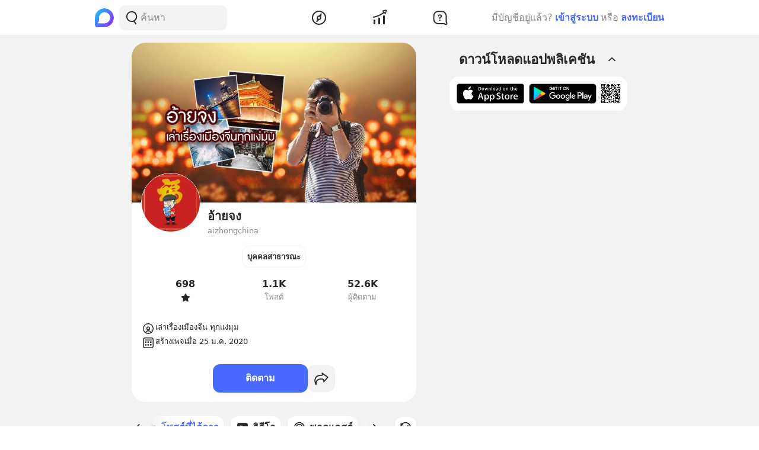

--- FILE ---
content_type: text/html; charset=utf-8
request_url: https://www.blockdit.com/aizhongchina/starred-posts
body_size: 103664
content:
<!DOCTYPE html><html><head><link as="style" href="https://s2.blockdit.com/z/42.6.4/styles/react-dates/index.css" rel="preload"/><link as="style" href="https://s2.blockdit.com/z/42.6.4/styles/videojs/index.css" rel="preload"/><meta content="width=device-width, initial-scale=1, shrink-to-fit=no" name="viewport"/><meta charSet="utf-8"/><title>อ้ายจง | โพสต์ที่ได้ดาว</title><link href="https://www.blockdit.com/pages/5e2c34b2c8cfa40301254d61/starred-posts" rel="canonical"/><meta content="https://www.blockdit.com/aizhongchina/starred-posts" property="og:url"/><meta content="https://t1.blockdit.com/photos/2020/01/5e2c34e372ed9203009d2f67_800x0xcover_wK59GuRb.jpg" property="og:image"/><meta content="อ้ายจง" property="og:title"/><meta content="52.6K ผู้ติดตาม เล่าเรื่องเมืองจีน ทุกแง่มุม " property="og:description"/><meta content="com.blockdit://pages/5e2c34b2c8cfa40301254d61/starred-posts" property="al:ios:url"/><meta content="1287395706" property="al:ios:app_store_id"/><meta content="Blockdit" property="al:ios:app_name"/><meta content="com.blockdit://pages/5e2c34b2c8cfa40301254d61/starred-posts" property="al:android:url"/><meta content="com.siamsquared.longtunman" property="al:android:package"/><meta content="Blockdit" property="al:android:app_name"/><meta content="800" property="og:image:width"/><meta content="450" property="og:image:height"/><meta content="2221597074727260" property="fb:app_id"/><link href="https://s2.blockdit.com/z/42.6.4/styles/default/index.css" rel="stylesheet" type="text/css"/><meta name="next-head-count" content="20"/><link href="/apple-touch-icon.png" rel="apple-touch-icon"/><link href="/apple-touch-icon-precomposed.png" rel="apple-touch-icon-precomposed"/><link href="/apple-touch-icon-120x120.png" rel="apple-touch-icon" sizes="120x120"/><link href="/apple-touch-icon-120x120-precomposed.png" rel="apple-touch-icon-precomposed" sizes="120x120"/><link href="/apple-touch-icon-152x152.png" rel="apple-touch-icon" sizes="152x152"/><link href="/apple-touch-icon-152x152-precomposed.png" rel="apple-touch-icon-precomposed" sizes="152x152"/><link href="/apple-touch-icon-167x167.png" rel="apple-touch-icon" sizes="167x167"/><link href="/apple-touch-icon-167x167-precomposed.png" rel="apple-touch-icon-precomposed" sizes="167x167"/><script src="https://www.googletagmanager.com/gtag/js?id=G-D5J2P9HBVT" async=""></script><script>
      window.dataLayer = window.dataLayer || [];
        function gtag(){dataLayer.push(arguments);}
        gtag('js', new Date());
      </script><script>!function(f,b,e,v,n,t,s)
{if(f.fbq)return;n=f.fbq=function(){n.callMethod?
n.callMethod.apply(n,arguments):n.queue.push(arguments)};
if(!f._fbq)f._fbq=n;n.push=n;n.loaded=!0;n.version='2.0';
n.queue=[];t=b.createElement(e);t.async=!0;
t.src=v;s=b.getElementsByTagName(e)[0];
s.parentNode.insertBefore(t,s)}(window, document,'script',
'https://connect.facebook.net/en_US/fbevents.js');
fbq('init', '2225441291046115');
fbq('track', 'PageView');</script><script crossorigin="anonymous" src="https://pagead2.googlesyndication.com/pagead/js/adsbygoogle.js?client=ca-pub-9492664668099253" async=""></script><script>
        if (typeof Element.prototype.scrollTo !== 'function') {
          Element.prototype.scrollTo = () => {} 
        }
        
        if (typeof window.scrollTo !== 'function') {
          window.scrollTo = () => {} 
        }
    </script><noscript data-n-css=""></noscript><script defer="" crossorigin="anonymous" nomodule="" src="https://s2.blockdit.com/z/42.6.4/_next/static/chunks/polyfills-c67a75d1b6f99dc8.js"></script><script defer="" src="https://s2.blockdit.com/z/42.6.4/_next/static/chunks/84003-a15618b4169616c8.js" crossorigin="anonymous"></script><script defer="" src="https://s2.blockdit.com/z/42.6.4/_next/static/chunks/94572.77528b1266973a0c.js" crossorigin="anonymous"></script><script src="https://s2.blockdit.com/z/42.6.4/_next/static/chunks/webpack-d90040b2df8a116b.js" defer="" crossorigin="anonymous"></script><script src="https://s2.blockdit.com/z/42.6.4/_next/static/chunks/framework-10c14166d0f1b158.js" defer="" crossorigin="anonymous"></script><script src="https://s2.blockdit.com/z/42.6.4/_next/static/chunks/main-0f47ddc07724238a.js" defer="" crossorigin="anonymous"></script><script src="https://s2.blockdit.com/z/42.6.4/_next/static/chunks/pages/_app-4b41fb4c8494f3f3.js" defer="" crossorigin="anonymous"></script><script src="https://s2.blockdit.com/z/42.6.4/_next/static/chunks/42238-7fff95d888023a08.js" defer="" crossorigin="anonymous"></script><script src="https://s2.blockdit.com/z/42.6.4/_next/static/chunks/68337-e546b80bd0a815da.js" defer="" crossorigin="anonymous"></script><script src="https://s2.blockdit.com/z/42.6.4/_next/static/chunks/34022-4b717f2572dd24c5.js" defer="" crossorigin="anonymous"></script><script src="https://s2.blockdit.com/z/42.6.4/_next/static/chunks/25794-93ebc26b4572ad99.js" defer="" crossorigin="anonymous"></script><script src="https://s2.blockdit.com/z/42.6.4/_next/static/chunks/32922-95d59a970d083b44.js" defer="" crossorigin="anonymous"></script><script src="https://s2.blockdit.com/z/42.6.4/_next/static/chunks/74360-3ebe5a041e00b13f.js" defer="" crossorigin="anonymous"></script><script src="https://s2.blockdit.com/z/42.6.4/_next/static/chunks/33272-f3dfd7514122e5b0.js" defer="" crossorigin="anonymous"></script><script src="https://s2.blockdit.com/z/42.6.4/_next/static/chunks/32856-02adf3435eae7f73.js" defer="" crossorigin="anonymous"></script><script src="https://s2.blockdit.com/z/42.6.4/_next/static/chunks/8548-a911e91de0b7413e.js" defer="" crossorigin="anonymous"></script><script src="https://s2.blockdit.com/z/42.6.4/_next/static/chunks/95886-38f351dd7ed8a468.js" defer="" crossorigin="anonymous"></script><script src="https://s2.blockdit.com/z/42.6.4/_next/static/chunks/58654-04a3ce3964912498.js" defer="" crossorigin="anonymous"></script><script src="https://s2.blockdit.com/z/42.6.4/_next/static/chunks/90219-596e6a3a24acc3ab.js" defer="" crossorigin="anonymous"></script><script src="https://s2.blockdit.com/z/42.6.4/_next/static/chunks/91528-fe6aae2e2660996f.js" defer="" crossorigin="anonymous"></script><script src="https://s2.blockdit.com/z/42.6.4/_next/static/chunks/46216-8c81eb1acae913e9.js" defer="" crossorigin="anonymous"></script><script src="https://s2.blockdit.com/z/42.6.4/_next/static/chunks/33489-94a37051b45d231b.js" defer="" crossorigin="anonymous"></script><script src="https://s2.blockdit.com/z/42.6.4/_next/static/chunks/77483-5bffed272462d7e5.js" defer="" crossorigin="anonymous"></script><script src="https://s2.blockdit.com/z/42.6.4/_next/static/chunks/21334-683823af6366e178.js" defer="" crossorigin="anonymous"></script><script src="https://s2.blockdit.com/z/42.6.4/_next/static/chunks/64126-10dbba73030289d3.js" defer="" crossorigin="anonymous"></script><script src="https://s2.blockdit.com/z/42.6.4/_next/static/chunks/17030-ad2575fa089e9108.js" defer="" crossorigin="anonymous"></script><script src="https://s2.blockdit.com/z/42.6.4/_next/static/chunks/14208-9b47b3e7f68ff2ec.js" defer="" crossorigin="anonymous"></script><script src="https://s2.blockdit.com/z/42.6.4/_next/static/chunks/60799-922fdee7e8d18ade.js" defer="" crossorigin="anonymous"></script><script src="https://s2.blockdit.com/z/42.6.4/_next/static/chunks/pages/%5Balias%5D/starred-posts-e51dc8c18cd7c5c2.js" defer="" crossorigin="anonymous"></script><script src="https://s2.blockdit.com/z/42.6.4/_next/static/bdit-www@production-42.6.4/_buildManifest.js" defer="" crossorigin="anonymous"></script><script src="https://s2.blockdit.com/z/42.6.4/_next/static/bdit-www@production-42.6.4/_ssgManifest.js" defer="" crossorigin="anonymous"></script><style id="__jsx-2803542322">.col-left.jsx-2803542322{min-width:0px;}@media (min-width:1296px){.col-left.jsx-2803542322{max-width:220px;}}</style><style id="__jsx-3590485453">.hover-menu.jsx-3590485453:hover>.popover.jsx-3590485453{display:initial;left:50%;-webkit-transform:translate(-50%,0%);-ms-transform:translate(-50%,0%);transform:translate(-50%,0%);}</style><style id="__jsx-3860243245">body .theme{background:var(--color-warm-gray-1);}</style><style id="__jsx-3963066432">header.jsx-3963066432{z-index:1100;min-height:var(--nav-bar-mobile-height);}@media (min-width:576px){header.jsx-3963066432{min-height:var(--nav-bar-desktop-height);}}</style><style id="__jsx-4071685866">.mini-player-wrapper.jsx-4071685866{left:24px;width:280px;z-index:500;border-radius:24px 24px 0 0;overflow:hidden;}.video-wrapper.jsx-4071685866{padding-top:100%;}.video-wrapper.jsx-4071685866>div.jsx-4071685866{z-index:1;}.video-wrapper.jsx-4071685866>div.jsx-4071685866>div.jsx-4071685866{border-radius:24px 24px 0 0;}@media (max-width:575px){.mini-player-wrapper.jsx-4071685866{left:0;width:100%;z-index:500;border-radius:0;overflow:visible;}.video-wrapper.jsx-4071685866{width:80px;height:80px;}.video-wrapper.jsx-4071685866>div.jsx-4071685866>div.jsx-4071685866{border-radius:16px 16px 16px 16px;}.mini-player.jsx-4071685866{position:relative;left:12px;width:80px;height:80px;}.mini-player.jsx-4071685866>div.jsx-4071685866{border-radius:16px 16px 16px 16px;}.mini-player.jsx-4071685866 .video-js.vjs-audio-mini.jsx-4071685866{width:80px;height:80px;}.vjs-miniplayer-close.jsx-4071685866{display:none;}}</style><style id="__jsx-1324722758">.avatar.jsx-1324722758{font-size:100px;width:100px;height:100px;}@media (min-width:768px){.avatar.jsx-1324722758{font-size:100px;width:100px;height:100px;}}@media (min-width:992px){.avatar.jsx-1324722758{font-size:100px;width:100px;height:100px;}}.alpha.jsx-1324722758{font-size:0.4em;}</style><style id="__jsx-134941609">.cover-container.jsx-134941609{padding-bottom:56.25%;}.z-loading.jsx-134941609{z-index:1;}.profile-cover.jsx-134941609{position:absolute;top:50%;left:50%;-webkit-transform:translate(-50%,-50%);-ms-transform:translate(-50%,-50%);transform:translate(-50%,-50%);}.page-profile.jsx-134941609{position:absolute;top:0;left:0;-webkit-transform:translateY(-50%);-ms-transform:translateY(-50%);transform:translateY(-50%);}</style><style id="__jsx-3100570627">.menu-container.jsx-3100570627{min-height:38px;}.menu-container.jsx-3100570627 .menu.jsx-3100570627{visibility:hidden;}.menu-container.jsx-3100570627 .menu.menu-visible.jsx-3100570627{visibility:visible;}.menu-container.jsx-3100570627:hover .menu.jsx-3100570627{visibility:visible;}</style><style id="__jsx-3545645679">@charset "UTF-8";li.jsx-3545645679:after{margin:0 0.2rem;content:"•";}li.jsx-3545645679:last-child.jsx-3545645679:after{content:"";}</style><style id="__jsx-676424052">.avatar.jsx-676424052{font-size:30px;width:30px;height:30px;}@media (min-width:768px){.avatar.jsx-676424052{font-size:30px;width:30px;height:30px;}}@media (min-width:992px){.avatar.jsx-676424052{font-size:30px;width:30px;height:30px;}}.alpha.jsx-676424052{font-size:0.4em;}</style><style id="__jsx-409942309">.link-profile.jsx-409942309{color:inherit;}</style><style id="__jsx-866167264">.img-1.jsx-866167264{top:50%;left:50%;-webkit-transform:translate(-50%,-50%);-ms-transform:translate(-50%,-50%);transform:translate(-50%,-50%);}.arrow-btn.jsx-866167264{background:rgba(0,0,0,0.6);top:50%;-webkit-transform:translateY(-50%);-ms-transform:translateY(-50%);transform:translateY(-50%);}.arrow-btn.jsx-866167264:hover{background:rgba(0,0,0,0.4);}.bg-60.jsx-866167264{background-color:rgba(0,0,0,0.6);}.image-container.jsx-866167264 .under-hover.jsx-866167264{visibility:hidden;}.image-container.jsx-866167264:hover .under-hover.jsx-866167264{visibility:visible;}</style><style id="__jsx-1505311594">.z-base.jsx-1505311594{z-index:10;}</style><style id="__jsx-3104023438">.action-on-block-container.jsx-3104023438{z-index:1500;}</style></head><body><div id="__next" data-reactroot=""><div class="theme flex flex-col flex-grow"><div class="flex-grow flex flex-col"><header class="jsx-3963066432 sticky top-0 flex flex-col bg-white border-b border-warm-gray-1 px-3 md:px-0"><div class="jsx-3860243245 container flex flex-col md:flex-row flex-wrap min-h-0 flex-grow bg-white"><div class="jsx-2803542322 relative min-h-full w-full md:w-1/3 lg:w-1/4 hidden md:block md:pr-4 xl:px-4 bg-white"><div class="jsx-2803542322 h-full col-left flex items-center"><ul class="min-w-0 flex-grow flex items-center"><li class="mr-2 flex-shrink-0"><a href="/discover/popular/all"><svg class="h-8 w-8" viewBox="0 0 36 36" xmlns:xlink="http://www.w3.org/1999/xlink"><title>Blockdit Logo</title><defs><path d="M18,0 C8.075,0 0,8.075 0,18 L0,18 L0,31.936 C0,34.18 1.82,36 4.064,36 L4.064,36 L18,36 C22.357,36 26.357,34.443 29.474,31.857 L29.474,31.857 C29.912,31.514 30.336,31.144 30.74,30.74 L30.74,30.74 C31.144,30.336 31.514,29.912 31.857,29.474 L31.857,29.474 C34.443,26.357 36,22.357 36,18 L36,18 C36,8.075 27.925,0 18,0 Z M7.349,28.372 C6.24,28.37 5.734,27.005 6.558,26.263 L6.558,26.263 C7.34,25.558 7.971,24.78 7.971,24.104 L7.971,24.104 L7.971,17.763 C7.971,13.912 10.902,9.598 14.525,8.291 L14.525,8.291 C21.942,5.613 28.885,11.103 28.769,18.175 L28.769,18.175 C28.677,23.802 23.747,28.4 18.119,28.4 L18.119,28.4 C18.119,28.4 11.649,28.382 7.349,28.372 L7.349,28.372 Z" id="primary-path-1"></path><linearGradient id="nav-logo-primary-linearGradient-3" x1="-20.85082%" x2="96.0521672%" y1="3.49703889%" y2="96.8143356%"><stop offset="0%" style="stop-color:#00DAFB"></stop><stop offset="100%" style="stop-color:#9724FF"></stop></linearGradient></defs><g fill="none" fill-rule="evenodd" id="logo-/-blockdit_primary-/-logo_blockdit" stroke="none" stroke-width="1"><g id="primary-Group-3"><mask id="primary-mask-2" style="fill:#FFFFFF"><use xlink:href="#primary-path-1"></use></mask><g id="primary-Clip-2"></g><path d="M18,0 C8.075,0 0,8.075 0,18 L0,18 L0,31.936 C0,34.18 1.82,36 4.064,36 L4.064,36 L18,36 C22.357,36 26.357,34.443 29.474,31.857 L29.474,31.857 C29.912,31.514 30.336,31.144 30.74,30.74 L30.74,30.74 C31.144,30.336 31.514,29.912 31.857,29.474 L31.857,29.474 C34.443,26.357 36,22.357 36,18 L36,18 C36,8.075 27.925,0 18,0 Z M7.349,28.372 C6.24,28.37 5.734,27.005 6.558,26.263 L6.558,26.263 C7.34,25.558 7.971,24.78 7.971,24.104 L7.971,24.104 L7.971,17.763 C7.971,13.912 10.902,9.598 14.525,8.291 L14.525,8.291 C21.942,5.613 28.885,11.103 28.769,18.175 L28.769,18.175 C28.677,23.802 23.747,28.4 18.119,28.4 L18.119,28.4 C18.119,28.4 11.649,28.382 7.349,28.372 L7.349,28.372 Z" fill="url(#nav-logo-primary-linearGradient-3)" id="primary-Fill-1" mask="url(#primary-mask-2)"></path></g></g></svg></a></li><li class="hidden md:flex flex-grow h-full relative"><div class="absolute inset-0 flex items-center"><div class="w-full"><form class="relative w-full"><div class="flex items-center"><div class="flex items-center gap-1.5 overflow-hidden rounded flex-grow border border-block px-3 py-1.5 bg-warm-gray-1 px-1.5"><button aria-label="Search Button" class="text-gray-scale-2" type="button"><svg data-tintable="true" data-type="svgr-icon" fill="none" height="30" width="30" xmlns="http://www.w3.org/2000/svg"><path clip-rule="evenodd" d="M15 3.85a9.15 9.15 0 0 1 5.116 16.737l-.117.076 2.962 3.957a.936.936 0 0 1-.15 1.284l-.095.07a1.05 1.05 0 0 1-1.41-.23l-3.12-4.166-.242.088c-.822.28-1.683.44-2.565.476L15 22.15a9.15 9.15 0 1 1 0-18.3m0 1.865a7.285 7.285 0 1 0 0 14.57 7.285 7.285 0 0 0 0-14.57" fill="#27282A" fill-rule="evenodd"></path></svg></button><div class="flex-grow min-w-0"><label class="block w-full focus:outline-none bg-transparent text-base flex items-center gap-2 true border-none border bg-white rounded-input"><input type="text" class="bg-transparent min-w-0 flex-grow block appearance-none focus:outline-none placeholder-gray-scale-2" placeholder="ค้นหา" value=""/></label></div></div></div></form></div></div></li></ul></div></div><div class="w-full md:w-2/3 lg:w-1/2 xl:w-5/12 relative min-h-0 flex-grow md:flex-grow-0 flex items-center flex-grow min-w-0"><div class="jsx-3963066432 flex-shrink-0"><a href="/discover/popular/all"><svg class="h-8 md:hidden" viewBox="0 0 36 36" xmlns:xlink="http://www.w3.org/1999/xlink"><title>Blockdit Logo (Mobile)</title><defs><path d="M18,0 C8.075,0 0,8.075 0,18 L0,18 L0,31.936 C0,34.18 1.82,36 4.064,36 L4.064,36 L18,36 C22.357,36 26.357,34.443 29.474,31.857 L29.474,31.857 C29.912,31.514 30.336,31.144 30.74,30.74 L30.74,30.74 C31.144,30.336 31.514,29.912 31.857,29.474 L31.857,29.474 C34.443,26.357 36,22.357 36,18 L36,18 C36,8.075 27.925,0 18,0 Z M7.349,28.372 C6.24,28.37 5.734,27.005 6.558,26.263 L6.558,26.263 C7.34,25.558 7.971,24.78 7.971,24.104 L7.971,24.104 L7.971,17.763 C7.971,13.912 10.902,9.598 14.525,8.291 L14.525,8.291 C21.942,5.613 28.885,11.103 28.769,18.175 L28.769,18.175 C28.677,23.802 23.747,28.4 18.119,28.4 L18.119,28.4 C18.119,28.4 11.649,28.382 7.349,28.372 L7.349,28.372 Z" id="primary-path-1"></path><linearGradient id="nav-logo-primary-linearGradient-3" x1="-20.85082%" x2="96.0521672%" y1="3.49703889%" y2="96.8143356%"><stop offset="0%" style="stop-color:#00DAFB"></stop><stop offset="100%" style="stop-color:#9724FF"></stop></linearGradient></defs><g fill="none" fill-rule="evenodd" id="logo-/-blockdit_primary-/-logo_blockdit" stroke="none" stroke-width="1"><g id="primary-Group-3"><mask id="primary-mask-2" style="fill:#FFFFFF"><use xlink:href="#primary-path-1"></use></mask><g id="primary-Clip-2"></g><path d="M18,0 C8.075,0 0,8.075 0,18 L0,18 L0,31.936 C0,34.18 1.82,36 4.064,36 L4.064,36 L18,36 C22.357,36 26.357,34.443 29.474,31.857 L29.474,31.857 C29.912,31.514 30.336,31.144 30.74,30.74 L30.74,30.74 C31.144,30.336 31.514,29.912 31.857,29.474 L31.857,29.474 C34.443,26.357 36,22.357 36,18 L36,18 C36,8.075 27.925,0 18,0 Z M7.349,28.372 C6.24,28.37 5.734,27.005 6.558,26.263 L6.558,26.263 C7.34,25.558 7.971,24.78 7.971,24.104 L7.971,24.104 L7.971,17.763 C7.971,13.912 10.902,9.598 14.525,8.291 L14.525,8.291 C21.942,5.613 28.885,11.103 28.769,18.175 L28.769,18.175 C28.677,23.802 23.747,28.4 18.119,28.4 L18.119,28.4 C18.119,28.4 11.649,28.382 7.349,28.372 L7.349,28.372 Z" fill="url(#nav-logo-primary-linearGradient-3)" id="primary-Fill-1" mask="url(#primary-mask-2)"></path></g></g></svg></a></div><ul class="jsx-3963066432 min-w-0 flex-grow flex justify-around px-4"><li class="jsx-3963066432"></li><li class="jsx-3590485453 hover-menu relative"><a class="bg-transparent text-black hover:text-black disabled:text-warm-gray-3" target="" href="/discover/popular/all"><svg data-tintable="true" data-type="svgr-icon" fill="none" height="30" width="30" xmlns="http://www.w3.org/2000/svg" class="text-black"><path clip-rule="evenodd" d="M14.975 3C8.361 3 3 8.361 3 14.975S8.361 26.95 14.975 26.95 26.95 21.589 26.95 14.975 21.589 3 14.975 3M5 14.975C5 9.466 9.466 5 14.975 5s9.975 4.466 9.975 9.975-4.466 9.975-9.975 9.975S5 20.484 5 14.975m13.321-1.493 1.315-5.247c.158-.635-.613-1.08-1.083-.625l-3.89 3.762-.138.014a3.65 3.65 0 0 0-3.17 3.619l.008.241c.031.48.156.942.364 1.367l.08.15-1.427 4.991-.02.092c-.09.601.664 1.002 1.112.539l3.608-3.733.121-.002a3.65 3.65 0 0 0 3.454-3.645l-.007-.236a3.6 3.6 0 0 0-.256-1.127zm-5.166 1.523a1.85 1.85 0 1 1 3.7 0 1.85 1.85 0 0 1-3.7 0" fill="#27282A" fill-rule="evenodd"></path></svg></a><div class="jsx-3590485453 popover capitalize whitespace-nowrap hidden absolute mt-1 text-xs text-gray-scale-2 rounded-full py-1 px-2 shadow-md bg-white">สำรวจ</div></li><li class="jsx-3590485453 hover-menu relative"><a class="bg-transparent text-black hover:text-black disabled:text-warm-gray-3" target="" href="/invest/popular/all"><svg data-tintable="true" data-type="svgr-icon" fill="none" height="30" width="30" xmlns="http://www.w3.org/2000/svg" class="text-black"><path clip-rule="evenodd" d="M7 18a1 1 0 0 1 1 1v6a1 1 0 0 1-1 1H6a1 1 0 0 1-1-1v-6a1 1 0 0 1 1-1zm8-3a1 1 0 0 1 1 1v9a1 1 0 0 1-1 1h-1a1 1 0 0 1-1-1v-9a1 1 0 0 1 1-1zm8-4a1 1 0 0 1 1 1v13a1 1 0 0 1-1 1h-1a1 1 0 0 1-1-1V12a1 1 0 0 1 1-1zm4.151-8.087-1.14 4.577a1.25 1.25 0 0 1-2.112.566l-1.026-1.061c-5.393 4.03-11.287 6.695-17.675 7.985a1 1 0 1 1-.396-1.96c6.013-1.215 11.567-3.705 16.67-7.476L20.425 4.46a1.25 1.25 0 0 1 .64-2.09l4.614-.981a1.25 1.25 0 0 1 1.473 1.525m-1.552.024-3.782.804.874.904c.041.002.07.05.136.142l1.837 1.902z" fill="#27282A" fill-rule="evenodd"></path></svg></a><div class="jsx-3590485453 popover capitalize whitespace-nowrap hidden absolute mt-1 text-xs text-gray-scale-2 rounded-full py-1 px-2 shadow-md bg-white">ลงทุน</div></li><li class="jsx-3590485453 hover-menu relative"><a class="bg-transparent text-black hover:text-black disabled:text-warm-gray-3" target="" href="/questions/popular"><svg data-tintable="true" data-type="svgr-icon" fill="none" height="30" width="30" xmlns="http://www.w3.org/2000/svg" class="text-black"><mask fill="#000" height="25" id="null_icon_question_30_outline_svg__a" maskUnits="userSpaceOnUse" width="25" x="3.6" y="3.3"><path d="M3.6 3.3h25v25h-25z" fill="#fff"></path><path clip-rule="evenodd" d="m24.617 21.905-.064-.354-.05-.47-.031-.535-.016-.573-.003-8.021-.006-.266c-.138-3.552-2.9-6.386-6.206-6.386h-6.475l-.247.007C8.24 5.457 5.6 8.419 5.6 11.99l.001 5.287.006.266c.138 3.552 2.9 6.386 6.206 6.386h7.383l1.11.008.835.025.376.025.247.027.36.085.21.076.457.192.754.343 1.122.526a.654.654 0 0 0 .888-.828l-.226-.584-.621-1.611z" fill-rule="evenodd"></path></mask><path clip-rule="evenodd" d="m24.617 21.905-.064-.354-.05-.47-.031-.535-.016-.573-.003-8.021-.006-.266c-.138-3.552-2.9-6.386-6.206-6.386h-6.475l-.247.007C8.24 5.457 5.6 8.419 5.6 11.99l.001 5.287.006.266c.138 3.552 2.9 6.386 6.206 6.386h7.383l1.11.008.835.025.376.025.247.027.36.085.21.076.457.192.754.343 1.122.526a.654.654 0 0 0 .888-.828l-.226-.584-.621-1.611z" mask="url(#null_icon_question_30_outline_svg__a)" stroke="#27282A" stroke-width="4"></path><path clip-rule="evenodd" d="M14.671 17.883c.667 0 1.202.506 1.202 1.15 0 .645-.535 1.15-1.202 1.15-.659 0-1.194-.505-1.194-1.15s.535-1.15 1.194-1.15m.279-8.547c2.08 0 3.479 1.143 3.479 2.85 0 1.105-.535 1.86-1.568 2.467-.974.564-1.194.88-1.289 1.495-.11.49-.395.776-.915.776-.623 0-.989-.425-.989-1.026v-.102c0-.864.447-1.436 1.311-1.941.945-.564 1.23-.93 1.23-1.604 0-.718-.556-1.216-1.362-1.216-.718 0-1.201.352-1.435 1.004-.184.468-.513.673-.96.673-.578 0-.937-.358-.937-.915 0-.315.073-.593.22-.872.468-.966 1.64-1.59 3.215-1.59" fill="#27282A" fill-rule="evenodd"></path></svg></a><div class="jsx-3590485453 popover capitalize whitespace-nowrap hidden absolute mt-1 text-xs text-gray-scale-2 rounded-full py-1 px-2 shadow-md bg-white">คำถาม</div></li><li class="jsx-3963066432"></li></ul><div class="jsx-3963066432 lg:hidden"><button class="mx-1 font-semibold bg-transparent text-blue-1 disabled:text-warm-gray-3">เข้าสู่ระบบ</button></div></div><div class="col-right hidden lg:block w-1/4 max-w-1/4 pl-4 xl:px-4 xl:max-w-[300px] lg:flex items-center justify-center relative"><div class="flex items-center lg:block mx-4 md:mx-0 text-gray-scale-2 lg:absolute lg:whitespace-nowrap right-0">มีบัญชีอยู่แล้ว?<button class="mx-1 font-semibold bg-transparent text-blue-1 disabled:text-warm-gray-3">เข้าสู่ระบบ</button>หรือ<button class="ml-1 font-semibold bg-transparent text-blue-1 disabled:text-warm-gray-3">ลงทะเบียน</button></div></div></div></header><div class="jsx-3860243245 container flex flex-col md:flex-row flex-wrap min-h-0 flex-grow justify-center bg-warm-gray-1"><div class="w-full md:w-2/3 lg:w-1/2 xl:w-5/12 relative min-h-0 flex-grow md:flex-grow-0 bg-warm-gray-1 min-w-0"><div><div class="mb-3 mx-3 md:mx-0"><div class="jsx-134941609 pb-4 bg-white rounded-xxl mt-3 overflow-hidden"><div class="jsx-134941609 cover-container relative overflow-hidden"><img alt="cover" src="https://t1.blockdit.com/photos/2020/01/5e2c34e372ed9203009d2f67_800x0xcover_wK59GuRb.jpg" class="jsx-134941609 absolute profile-cover cursor-pointer w-auto h-full"/></div><div class="jsx-134941609 px-4"><div class="jsx-134941609 relative w-full"><div class="jsx-134941609 absolute page-profile z-loading cursor-pointer"><div class="jsx-1324722758 avatar overflow-hidden border border-warm-gray-1 rounded-full"><img src="https://t1.blockdit.com/photos/2020/01/5e2c34d4f9d9390c951c4c6a_120x120xcover_QLaJeulu.jpg" class="jsx-1324722758 w-full h-full object-cover"/></div></div></div><div class="jsx-134941609 flex pt-2"><div class="jsx-134941609 flex min-w-0 flex-grow md:gap-1"><div class="jsx-134941609 w-28 h-10 mb-px flex-shrink-0"></div><div class="jsx-134941609 min-w-0 flex-grow flex flex-col gap-1"><h4 class="jsx-134941609 font-semibold min-w-0 flex-grow break-words">อ้ายจง</h4><div class="jsx-134941609 text-gray-scale-2 truncate text-sm">aizhongchina</div></div></div></div><div class="jsx-134941609 pt-3 md:pt-2"><ul class="jsx-134941609 flex justify-center py-2.5 md:py-2 flex-wrap"><li class="jsx-134941609 rounded px-3 py-1 md:p-2 border border-secondary text-sm font-semibold flex items-center justify-center mr-3 last:mr-0">บุคคลสาธารณะ</li></ul><ul class="jsx-134941609 py-2.5 md:py-2 flex justify-around"><li class="jsx-134941609 flex-1"><div class="jsx-134941609 w-full h-full text-black flex items-center justify-between flex-col gap-0.5"><div class="jsx-134941609 group-hover:underline font-semibold">698</div><div class="jsx-134941609 text-sm flex justify-center text-gray-scale-2"><svg data-tintable="true" data-type="svgr-icon" fill="none" height="16" width="16" xmlns="http://www.w3.org/2000/svg"><path clip-rule="evenodd" d="m7.97.571.095.008L8.16.6l.093.037.09.055a.7.7 0 0 1 .149.149l.054.09 1.784 3.634.044.072c.05.066.12.116.198.144l.081.02 3.99.583.101.024a.65.65 0 0 1 .45.605l-.007.106-.024.103a.7.7 0 0 1-.095.187L15 6.49l-2.886 2.828-.054.065a.43.43 0 0 0-.076.233l.006.085.682 3.993.01.105a.65.65 0 0 1-.435.617l-.101.026-.106.01q-.106 0-.206-.033l-.097-.042-3.568-1.885-.077-.032a.42.42 0 0 0-.245 0l-.078.032-3.567 1.885-.108.045a.64.64 0 0 1-.707-.229l-.055-.088-.042-.098a.7.7 0 0 1-.033-.207l.01-.106.681-3.993.006-.085a.43.43 0 0 0-.075-.233l-.054-.065L.937 6.49.862 6.4a.65.65 0 0 1-.01-.736l.074-.09.08-.07a.6.6 0 0 1 .185-.096l.103-.024 3.99-.582.08-.02a.43.43 0 0 0 .198-.145l.045-.072L7.39.932A.65.65 0 0 1 7.868.58z" fill="#27282A" fill-rule="evenodd"></path></svg></div></div></li><li class="jsx-134941609 flex-1"><div class="jsx-134941609 w-full h-full text-black flex items-center justify-between flex-col gap-0.5"><div class="jsx-134941609 group-hover:underline font-semibold">1.1K</div><div class="jsx-134941609 text-sm flex justify-center text-gray-scale-2">โพสต์</div></div></li><li class="jsx-134941609 flex-1"><div class="jsx-134941609 w-full h-full text-black flex items-center justify-between flex-col gap-0.5"><div class="jsx-134941609 group-hover:underline font-semibold">52.6K</div><div class="jsx-134941609 text-sm flex justify-center text-gray-scale-2">ผู้ติดตาม</div></div></li></ul><ul class="jsx-134941609 my-6 flex flex-col gap-4"><li class="jsx-134941609"><div class="flex gap-3"><div class="flex-shrink-0"><svg data-tintable="true" data-type="svgr-icon" fill="none" height="24" width="24" xmlns="http://www.w3.org/2000/svg"><path clip-rule="evenodd" d="M12 3a9 9 0 1 1 0 18 9 9 0 0 1 0-18m0 13.425c-1.704 0-3.017.957-3.203 2.084l-.014.115.06.041q.116.075.303.155l.132.052c.676.254 1.671.403 2.722.403s2.046-.15 2.722-.403q.28-.106.435-.207l.059-.041-.013-.115c-.178-1.082-1.395-2.007-3-2.08zM12 4.5a7.5 7.5 0 0 0-4.607 13.419c.48-1.739 2.382-2.994 4.607-2.994s4.127 1.255 4.608 2.993A7.5 7.5 0 0 0 12 4.5m0 3.9a3.15 3.15 0 1 1 0 6.3 3.15 3.15 0 0 1 0-6.3m0 1.5a1.65 1.65 0 1 0 0 3.3 1.65 1.65 0 0 0 0-3.3" fill="#27282A" fill-rule="evenodd"></path></svg></div><div class="break-words whitespace-pre-wrap min-w-0 flex-grow text-sm"><span>เล่าเรื่องเมืองจีน ทุกแง่มุม </span></div></div></li><li class="jsx-134941609 flex gap-3"><div class="jsx-134941609 flex-shrink-0"><svg data-tintable="true" data-type="svgr-icon" fill="none" height="24" width="24" xmlns="http://www.w3.org/2000/svg"><path clip-rule="evenodd" d="M17.536 3c1.85 0 3.36 1.449 3.459 3.274l.005.19v11.072c0 1.85-1.45 3.36-3.274 3.459l-.19.005H6.464a3.464 3.464 0 0 1-3.459-3.274L3 17.536V6.464c0-1.85 1.448-3.36 3.274-3.459L6.464 3zm0 1.5H6.504l-.15.003a1.96 1.96 0 0 0-1.848 1.806l-.006.155v11.032l.003.15a1.96 1.96 0 0 0 1.806 1.848l.155.006h11.032l.149-.003a1.964 1.964 0 0 0 1.849-1.806l.006-.155V6.504l-.003-.15a1.964 1.964 0 0 0-1.806-1.848zM7.65 13.917a1.5 1.5 0 1 1 0 3 1.5 1.5 0 0 1 0-3m4.333 0a1.5 1.5 0 1 1 0 3 1.5 1.5 0 0 1 0-3m4.334-.167a1.5 1.5 0 1 1 0 3 1.5 1.5 0 0 1 0-3M7.65 14.917a.5.5 0 1 0 0 1 .5.5 0 0 0 0-1m4.333 0a.5.5 0 1 0 0 1 .5.5 0 0 0 0-1m4.334-.167a.5.5 0 1 0 0 1 .5.5 0 0 0 0-1M7.65 9.25a1.5 1.5 0 1 1 0 3 1.5 1.5 0 0 1 0-3m4.333 0a1.5 1.5 0 1 1 0 3 1.5 1.5 0 0 1 0-3m4.334 0a1.5 1.5 0 1 1 0 3 1.5 1.5 0 0 1 0-3m-8.667 1a.5.5 0 1 0 0 1 .5.5 0 0 0 0-1m4.333 0a.5.5 0 1 0 0 1 .5.5 0 0 0 0-1m4.334 0a.5.5 0 1 0 0 1 .5.5 0 0 0 0-1m.933-3.75a.75.75 0 0 1 0 1.5H6.75a.75.75 0 0 1 0-1.5z" fill="#27282A" fill-rule="evenodd"></path></svg></div><div class="jsx-134941609 min-w-0 flex-grow text-sm break-all">สร้างเพจเมื่อ 25 ม.ค. 2020</div></li></ul><ul class="jsx-134941609 flex items-center justify-center gap-3"><li class="jsx-134941609"><button class="rounded flex items-center justify-center btn-lg min-w-lg bg-hover bg-blue-1 text-common-white disabled:bg-blue-2 disabled:text-white" data-testid="FollowButton.follow.5e2c34b2c8cfa40301254d61">ติดตาม</button></li><li class="jsx-134941609"><div class="hover:cursor-pointer bg-warm-gray-1 p-2 text-black bg-hover p-1 rounded"><svg data-tintable="true" data-type="svgr-icon" fill="none" height="30" width="30" xmlns="http://www.w3.org/2000/svg"><path clip-rule="evenodd" d="m16.437 5.267.105.047.092.057 9.819 7.074c.334.24.42.7.195 1.053l-.067.088-6.899 7.826a.776.776 0 0 1-1.307-.24l-.031-.107-.797-3.628a.35.35 0 0 0-.33-.274l-.916-.026-.728-.014-.689-.007h-.644l-.596.008-.541.016-.484.024-.286.021-.13.013c-1.636.16-3.02.99-4.263 2.551-.358.45-.658 1.415-.85 2.744a22 22 0 0 0-.173 1.692l-.036.654.01.054v.137l-.022.387-.01.132c-.06.769-1.094 1.109-1.605.65-.156-.14-.26-.297-.362-.537l-.067-.172-.516-1.41-.182-.547q-.045-.139-.088-.284l-.167-.572a24 24 0 0 1-.354-1.442l-.109-.553c-.119-.658-.183-1.233-.184-1.685-.013-3.625 1.265-6.46 3.96-8.206q.59-.384 1.241-.691c1.143-.542 2.39-.9 3.713-1.082a13 13 0 0 1 1.97-.128l.227.007 1.196.055a.348.348 0 0 0 .367-.34l-.008-.078-.47-2.384a.776.776 0 0 1 1.016-.883m1.178 3.03c.229 1.158-.48 2.183-1.65 2.414a2 2 0 0 1-.349.04l-.166-.001-1.19-.054a11 11 0 0 0-1.876.105 10.9 10.9 0 0 0-3.187.925 9 9 0 0 0-1.033.575c-2.111 1.369-3.15 3.6-3.14 6.69.003.552.14 1.404.375 2.387l.039.161.023-.134c.198-1.11.447-1.838.85-2.464l.103-.155.118-.158c1.545-1.94 3.362-3.012 5.495-3.222l.198-.018.433-.03.486-.02.538-.015.59-.007h.64l.689.008.737.014.934.025a2.15 2.15 0 0 1 1.992 1.527l.042.161.32 1.461a.1.1 0 0 0 .173.045l4.611-5.23a.1.1 0 0 0-.009-.141l-6.76-4.872-.011-.002-.01.005v-.01z" fill="#27282A" fill-rule="evenodd"></path></svg></div></li></ul></div></div></div></div><div class="sticky top-[50px] sm:top-[60px] mx-3 md:mx-0"><div class="absolute right-0 bottom-full h-[50px] sm:h-[60px]"><div class="absolute right-0 bottom-full" style="margin-bottom:1px"></div></div><div class="duration-100 pl-0 pr-16"><div><ul class="flex overflow-x-auto space-x-3 duration-100 py-3 no-scrollbar"><li class="flex-shrink-0"><a class="hover:no-underline block h-full flex justify-center items-center rounded hover:no-underline bg-hover bg-white text-black disabled:bg-white disabled:text-warm-gary-3" target="" href="/aizhongchina"><div class="jsx-3100570627 menu-container w-full h-full flex items-center relative px-2 py-1.5 text-black bg-hover rounded"><div class="jsx-3100570627 min-w-0 flex-grow"><h6 class="jsx-3100570627 truncate"><div class="flex items-center gap-2"><div class="flex-shrink-0">หน้าหลัก</div></div></h6></div></div></a></li><li class="flex-shrink-0"><a class="hover:no-underline block h-full flex justify-center items-center rounded hover:no-underline bg-hover bg-white text-black disabled:bg-white disabled:text-warm-gary-3" target="" href="/aizhongchina/starred-posts"><div class="jsx-3100570627 menu-container w-full h-full flex items-center relative px-2 py-1.5 text-primary rounded"><div class="jsx-3100570627 flex-shrink-0 mr-1.5"><svg data-tintable="true" data-type="svgr-icon" fill="none" height="24" width="24" xmlns="http://www.w3.org/2000/svg"><path clip-rule="evenodd" d="M10.242 4.581a1.972 1.972 0 0 1 3.517.002l1.694 3.4 3.787.546a1.95 1.95 0 0 1 1.659 2.206 1.94 1.94 0 0 1-.572 1.11l-2.74 2.646.647 3.738a1.946 1.946 0 0 1-1.601 2.242 1.98 1.98 0 0 1-1.244-.194L12 18.512l-3.389 1.765a1.97 1.97 0 0 1-2.647-.816 1.93 1.93 0 0 1-.197-1.234l.646-3.736-2.739-2.646a1.93 1.93 0 0 1-.038-2.748A1.96 1.96 0 0 1 4.76 8.53l3.788-.545z" fill="#27282A" fill-rule="evenodd"></path></svg></div><div class="jsx-3100570627 min-w-0 flex-grow"><h6 class="jsx-3100570627 truncate"><div class="flex items-center gap-2"><div class="flex-shrink-0">โพสต์ที่ได้ดาว</div></div></h6></div></div></a></li><li class="flex-shrink-0"><a class="hover:no-underline block h-full flex justify-center items-center rounded hover:no-underline bg-hover bg-white text-black disabled:bg-white disabled:text-warm-gary-3" target="" href="/aizhongchina/videos"><div class="jsx-3100570627 menu-container w-full h-full flex items-center relative px-2 py-1.5 text-black bg-hover rounded"><div class="jsx-3100570627 flex-shrink-0 mr-1.5"><svg data-tintable="true" data-type="svgr-icon" fill="none" height="24" width="24" xmlns="http://www.w3.org/2000/svg"><path clip-rule="evenodd" d="M17 4a4 4 0 0 1 4 4v8a4 4 0 0 1-4 4H7a4 4 0 0 1-4-4V8a4 4 0 0 1 4-4zM8.9 8.265a.5.5 0 0 0-.5.5v6.47a.5.5 0 0 0 .7.459l7.396-3.236a.5.5 0 0 0 0-.916L9.1 8.306a.5.5 0 0 0-.2-.041" fill="#27282A" fill-rule="evenodd"></path></svg></div><div class="jsx-3100570627 min-w-0 flex-grow"><h6 class="jsx-3100570627 truncate"><div class="flex items-center gap-2"><div class="flex-shrink-0">วิดีโอ</div></div></h6></div></div></a></li><li class="flex-shrink-0"><a class="hover:no-underline block h-full flex justify-center items-center rounded hover:no-underline bg-hover bg-white text-black disabled:bg-white disabled:text-warm-gary-3" target="" href="/aizhongchina/podcasts"><div class="jsx-3100570627 menu-container w-full h-full flex items-center relative px-2 py-1.5 text-black bg-hover rounded"><div class="jsx-3100570627 flex-shrink-0 mr-1.5"><svg data-tintable="true" data-type="svgr-icon" fill="none" height="24" width="24" xmlns="http://www.w3.org/2000/svg"><path clip-rule="evenodd" d="M11.783 9c1.28 0 2.319 1.12 2.319 2.5 0 .891-.433 1.674-1.084 2.116.651.707 1.084 1.958 1.084 3.384v.385C14.093 19.414 13.964 21 11.782 21s-2.31-1.586-2.318-3.615V17c0-1.426.432-2.677 1.083-3.386-.65-.44-1.083-1.223-1.083-2.114 0-1.38 1.038-2.5 2.318-2.5M5.446 5.449c3.5-3.432 9.174-3.432 12.675 0a8.67 8.67 0 0 1 0 12.432.86.86 0 0 1-1.2 0 .825.825 0 0 1 0-1.183 7.02 7.02 0 0 0 0-10.066c-2.837-2.782-7.438-2.782-10.276 0a7.02 7.02 0 0 0 0 10.066.825.825 0 0 1 0 1.183.86.86 0 0 1-1.2 0 8.67 8.67 0 0 1 0-12.432m2.05 2.142c2.368-2.288 6.206-2.288 8.575 0a5.725 5.725 0 0 1 0 8.294.87.87 0 0 1-1.198 0 .81.81 0 0 1 0-1.17 4.11 4.11 0 0 0 0-5.955c-1.706-1.647-4.473-1.647-6.18 0a4.11 4.11 0 0 0 0 5.956.81.81 0 0 1 0 1.169.87.87 0 0 1-1.197 0 5.725 5.725 0 0 1 0-8.294" fill="#27282A" fill-rule="evenodd"></path></svg></div><div class="jsx-3100570627 min-w-0 flex-grow"><h6 class="jsx-3100570627 truncate"><div class="flex items-center gap-2"><div class="flex-shrink-0">พอดแคสต์</div></div></h6></div></div></a></li><li class="flex-shrink-0"><a class="hover:no-underline block h-full flex justify-center items-center rounded hover:no-underline bg-hover bg-white text-black disabled:bg-white disabled:text-warm-gary-3" target="" href="/aizhongchina/series"><div class="jsx-3100570627 menu-container w-full h-full flex items-center relative px-2 py-1.5 text-black bg-hover rounded"><div class="jsx-3100570627 flex-shrink-0 mr-1.5"><svg data-tintable="true" data-type="svgr-icon" fill="none" height="24" width="24" xmlns="http://www.w3.org/2000/svg"><path clip-rule="evenodd" d="M17.368 3.5c1.73 0 3.132 1.567 3.132 3.5v10c0 1.933-1.402 3.5-3.132 3.5H6.632C4.902 20.5 3.5 18.933 3.5 17V7c0-1.933 1.402-3.5 3.132-3.5zM19 13.499H5V17c0 1.082.695 1.913 1.503 1.994l.129.006h10.736c.819 0 1.555-.777 1.626-1.831L19 17zM13.5 14.5a1 1 0 1 1 0 2h-7a1 1 0 1 1 0-2z" fill="#27282A" fill-rule="evenodd"></path></svg></div><div class="jsx-3100570627 min-w-0 flex-grow"><h6 class="jsx-3100570627 truncate"><div class="flex items-center gap-2"><div class="flex-shrink-0">ซีรีส์</div></div></h6></div></div></a></li></ul></div><div class="absolute inset-y-0 right-0 flex items-center flex-shrink-0 mr-0"><button class="bg-white text-black hover:text-primary shadow-md sticky-menus p-1.5 rounded overflow-hidden"><svg data-tintable="true" data-type="svgr-icon" fill="none" height="24" width="24" xmlns="http://www.w3.org/2000/svg"><path clip-rule="evenodd" d="M11.8 2.85c5.163 0 9.35 4.096 9.35 9.15s-4.187 9.15-9.35 9.15c-4.063 0-7.661-2.568-8.904-6.347a.93.93 0 0 1 .613-1.172.95.95 0 0 1 1.192.6c.99 3.01 3.859 5.057 7.099 5.057 4.117 0 7.453-3.263 7.453-7.288 0-4.024-3.336-7.288-7.453-7.288-1.794 0-3.51.624-4.858 1.76l-.047.039.99.56c.193.109.244.351.121.534l-.054.065-.067.049-3.94 2.222a.378.378 0 0 1-.566-.324l.001-4.45c0-.287.315-.465.566-.323l1.231.695a9.43 9.43 0 0 1 5.99-2.668l.324-.016zm4.913 5.521a.963.963 0 0 1-.078 1.344l-3.278 2.958-.004.106a1.71 1.71 0 0 1-1.403 1.546l-.144.02-.14.005c-.88 0-1.608-.683-1.686-1.576l-.003-.041-1.972-1.59a.96.96 0 0 1-.273-1.134l.054-.106.067-.098a.93.93 0 0 1 1.323-.154l1.768 1.427.049-.023a1.7 1.7 0 0 1 .33-.106l.176-.027.167-.008q.331 0 .643.128l.019.009 3.056-2.76a.93.93 0 0 1 1.33.08" fill="#27282A" fill-rule="evenodd"></path></svg></button></div></div></div><ul class="mx-3 md:mx-0"><li><div class="mb-3"><div class="bg-white p-2 rounded-xxl"><div class="flex px-2 pt-2"><div class="jsx-409942309 flex-shrink-0 mr-3 mt-1"><a data-testid="AccountPost.6811e0436286553e4e13a228.Photo" class="jsx-409942309 hover:no-underline" href="/aizhongchina"><div class="jsx-676424052 avatar overflow-hidden rounded-full"><img src="https://t1.blockdit.com/photos/2020/01/5e2c34d4f9d9390c951c4c6a_120x120xcover_QLaJeulu.jpg" class="jsx-676424052 w-full h-full object-cover"/></div></a></div><div class="jsx-409942309 min-w-0 flex-grow text-black text-xs"><div class="jsx-409942309 flex items-center"><div class="jsx-409942309 flex items-center truncate"><a data-testid="AccountPost.6811e0436286553e4e13a228.Name" class="jsx-409942309 font-semibold link-profile truncate flex items-center gap-1 hover:no-underline" href="/aizhongchina"><span class="jsx-409942309 truncate hover:underline">อ้ายจง</span></a></div><div class="jsx-409942309 flex items-center"><div class="jsx-409942309 mx-1">•</div><button data-testid="AccountPost.6811e0436286553e4e13a228.FollowButton.None" class="jsx-409942309 font-semibold hover:underline disabled:text-warm-gray-2 disabled:cursor-not-allowed disabled:no-underline text-primary">ติดตาม</button></div></div><div class="flex items-center text-gray-scale-2 text-xs"><a class="truncate hover:no-underline flex items-baseline max-w-full text-gray-scale-2 hover:text-gray-scale-2" href="/posts/6811e0436286553e4e13a228"><div class="flex items-center max-w-full text-xs group gap-1"><span class="truncate text-gray-scale-2 group-hover:underline" data-testid="AccountPost.6811e0436286553e4e13a228.PostTime">30 เม.ย. เวลา 08:33 • ความคิดเห็น</span><span class="flex-shrink-0"><svg data-tintable="true" data-type="svgr-icon" fill="none" height="12" width="12" xmlns="http://www.w3.org/2000/svg"><path clip-rule="evenodd" d="M5.6 1.26A.45.45 0 0 1 6 1q.102 0 .197.048a.46.46 0 0 1 .203.212l1.234 2.618a.3.3 0 0 0 .224.17l2.76.42a.464.464 0 0 1 .377.53.48.48 0 0 1-.13.266L8.868 7.302a.32.32 0 0 0-.085.275l.471 2.877a.465.465 0 0 1-.364.54.43.43 0 0 1-.283-.048L6.138 9.588a.28.28 0 0 0-.276 0l-2.469 1.358a.436.436 0 0 1-.602-.196.5.5 0 0 1-.045-.296l.471-2.877a.32.32 0 0 0-.085-.275L1.135 5.264a.48.48 0 0 1-.008-.66.44.44 0 0 1 .255-.136l2.76-.42a.3.3 0 0 0 .224-.17z" fill="#27282A" fill-rule="evenodd"></path></svg></span></div></a></div></div><div class="flex-shrink-0 flex items-start -mt-1"><div class="ml-1"><div class="hover:cursor-pointer text-black bg-hover p-1 rounded" data-testid="AccountPost.6811e0436286553e4e13a228.MoreOptionButton"><svg data-tintable="true" data-type="svgr-icon" fill="none" height="30" width="30" xmlns="http://www.w3.org/2000/svg"><path clip-rule="evenodd" d="M7 17a2 2 0 1 0 0-4 2 2 0 0 0 0 4m8 0a2 2 0 1 0 0-4 2 2 0 0 0 0 4m8 0a2 2 0 1 0 0-4 2 2 0 0 0 0 4" fill="#27282A" fill-rule="evenodd"></path></svg></div></div></div></div><div class="flex flex-col mt-4"><div class="select-none mb-1"><div class="jsx-1505311594 -mx-2 pb-3"><div class="jsx-1505311594 relative"><div class="jsx-866167264 "><div class="relative" style="padding-top:100%"></div></div></div></div></div><div class="select-none"><div class="relative select-text"><a class="select-none hover:no-underline text-black px-2 mb-2 font-bold break-words text-lg line-clamp-3" data-testid="6811e0436286553e4e13a228.Title" href="/posts/6811e0436286553e4e13a228">ทำไมการแต่งตั้ง “ที่ปรึกษาชาวจีน” โดยผู้ว่าฯ จึงเป็นเรื่องที่ (ทุกคนควร) จับตามอง?</a></div></div><div class="select-none"><div class="jsx-3104023438 flex items-center"><div class="jsx-3104023438 w-full"><div data-testid="BlockParagraph-6811e0436286553e4e13a228:0" id="BlockParagraph-6811e0436286553e4e13a228:0" class="jsx-3104023438 rounded relative p-2 cursor-pointer"><div class="jsx-3104023438 break-words whitespace-pre-wrap"><span class="jsx-3104023438"><span>ในช่วงไม่กี่วันที่ผ่านมา ข่าวการแต่งตั้งนักธุรกิจชาวจีนให้เป็น “ที่ปรึกษาผู้ว่าราชการจังหวัดปราจีนบุรี” กลายเป็นประเด็นร้อนที่ถูกวิพากษ์วิจารณ์ในสังคมไทยอย่างกว้างขวาง หลายคนตั้งคำถามว่า</span></span><span class="jsx-3104023438"><span><span>... </span><a class="text-black font-semibold hover:text-black hover:underline" href="/posts/6811e0436286553e4e13a228">อ่านต่อ</a></span></span></div><div class="jsx-3104023438 flex gap-4 mt-1"><div class="flex items-center gap-0.5"><ul class="pl-1 flex flex-row-reverse"><li class="w-3 h-4 relative"><div class="absolute w-fit h-fit right-0 top-0"><svg data-tintable="false" data-type="svgr-icon" fill="none" height="16" width="16" xmlns="http://www.w3.org/2000/svg"><path clip-rule="evenodd" d="M6.405 2c-2.45 0-4.454 1.992-4.454 4.427v4.015c0 .529.018 1.508-.139 1.88l-.762 1.814c-.216.513.303 1.029.82.814 0 0 1.996-.893 2.251-.935.338-.056 1.439-.056 1.751-.056l-.024-.034q.273.034.557.034h4.14c2.45 0 4.455-1.992 4.455-4.427V6.427C15 3.992 12.996 2 10.546 2z" fill="#00A3F9" fill-rule="evenodd"></path><path d="M6.419 9.814q.66 1.566 2.027 1.734 1.368.168 2.43-1.07M7.721 7.352q-.449-.72-1.41-.96-.962-.239-1.736.176" stroke="#000" stroke-linecap="round"></path><path clip-rule="evenodd" d="M13.715 6.902c0 1.104-.672 2-1.5 2-.829 0-1.5-.896-1.5-2s.671-2 1.5-2c.828 0 1.5.895 1.5 2" fill="#fff" fill-rule="evenodd"></path><path clip-rule="evenodd" d="M13.215 6.75a1.25 1.25 0 1 1-2.5 0 1.25 1.25 0 0 1 2.5 0" fill="#070001" fill-rule="evenodd"></path><path clip-rule="evenodd" d="M3.353 6.32c1.355 0 .72-.762 1.347-1.211.854-.612 1.006-1.323 1.006-1.897C5.706 1.99 4.652 1 3.353 1S1 1.99 1 3.212c0 .582.155 1.246.998 1.897.605.467 0 1.211 1.355 1.211M3.52 7.786c.567 0 1.026-.251 1.026-.56s.125-.56-1.025-.56c-1.151 0-1.026.25-1.026.56 0 .309.46.56 1.026.56" fill="#FFD348" fill-rule="evenodd"></path><path clip-rule="evenodd" d="M4.566 2.61c.094.238.24 1.292.072 1.292s-.077-.809-.367-1.001c-.495-.33-.697-.749-.452-.958.246-.21.653.43.747.667" fill="#fff" fill-rule="evenodd"></path></svg></div></li></ul><span class="text-xs">2</span></div></div><div></div></div></div></div></div></div><div class="flex items-center justify-between bg-white"><ul class="flex overflow-hidden"><li class="last:mr-0 mr-3 text-sm w-full"><button class="bg-hover rounded-full w-full p-2 rounded" data-testid="PostActionBar.6811e0436286553e4e13a228.BookmarkButton.None"><div class="font-semibold flex items-center justify-center gap-1"><div class="flex-shrink-0"><svg data-tintable="true" data-type="svgr-icon" fill="none" height="24" width="24" xmlns="http://www.w3.org/2000/svg"><path clip-rule="evenodd" d="m4.706 20.03-.006-.135V4.304c0-.89.74-1.604 1.642-1.604h11.515c.903 0 1.643.713 1.643 1.603v15.592c0 1.28-1.452 2.032-2.538 1.344L12.1 18.163 7.238 21.24c-1.047.664-2.43-.01-2.532-1.205zm7.979-3.678.156.069.117.066 4.742 2.968V4.5H6.5v14.953l4.742-2.966c.429-.268.961-.317 1.438-.137z" fill="#27282A" fill-rule="evenodd"></path></svg></div><div class="truncate">19 บันทึก</div></div></button></li></ul><ul class="flex"><li class="flex-shrink-0"><button class="bg-hover block p-2 rounded" data-testid="PostActionBar.6811e0436286553e4e13a228.ReactionButton"><div class="font-semibold flex items-center justify-center gap-1"><div class="flex-shrink-0"><div class=""><div><svg data-tintable="true" data-type="svgr-icon" fill="none" height="24" width="24" xmlns="http://www.w3.org/2000/svg"><path clip-rule="evenodd" d="M16.177 2.5c1.736 0 3.343.702 4.51 1.97 1.139 1.24 1.76 2.92 1.76 4.722 0 1.852-.684 3.54-2.106 5.26l-.106.127c-.81.965-1.666 1.787-3.441 3.328l-2.29 1.966-1.167 1.013a2.065 2.065 0 0 1-2.726 0l-.285-.25-2.687-2.31c-1.941-1.672-2.888-2.551-3.714-3.497l-.318-.376C2.185 12.732 1.5 11.044 1.5 9.193c0-1.803.622-3.482 1.761-4.722A6.07 6.07 0 0 1 7.771 2.5a5.73 5.73 0 0 1 3.575 1.236q.26.202.503.432l.124.124.126-.124q.12-.115.247-.223l.255-.21A5.73 5.73 0 0 1 16.177 2.5m0 1.9q-1.331 0-2.41.837-.563.436-1.023 1.072l-.77 1.07-.77-1.07a5.2 5.2 0 0 0-1.023-1.072 3.83 3.83 0 0 0-2.41-.837c-1.206 0-2.305.48-3.11 1.356-.81.881-1.261 2.1-1.261 3.437 0 1.38.516 2.65 1.672 4.05.79.956 1.631 1.762 3.556 3.427l1.498 1.286 1.739 1.503a.165.165 0 0 0 .218 0l.863-.751 2.374-2.038c1.765-1.526 2.619-2.33 3.357-3.19l.2-.237c1.155-1.4 1.67-2.67 1.67-4.05 0-1.338-.45-2.556-1.26-3.436a4.17 4.17 0 0 0-3.11-1.357" fill="#27282A" fill-rule="evenodd"></path></svg></div></div></div><div class="text-sm">72</div></div></button></li><li class="flex-shrink-0"><button class="bg-hover p-2 rounded" data-testid=""><div class="font-semibold flex items-center justify-center gap-1"><div class="flex-shrink-0"><svg data-tintable="true" data-type="svgr-icon" fill="none" height="24" width="24" xmlns="http://www.w3.org/2000/svg"><path clip-rule="evenodd" d="M15.137 3.15c3.496 0 6.385 2.842 6.509 6.387l.004.233v4.539c0 3.552-2.795 6.49-6.283 6.616l-.23.004H8l-.656.008-.465.01-.43.019-.14.008-.232.021-.109.017-.09.027-.207.075-.427.172-1.06.458-1.384.621c-.816.347-1.654-.428-1.404-1.28l.037-.105 1.089-2.65c.088-.215.143-.617.168-1.17l.014-.427.005-.474V9.77c0-3.552 2.794-6.49 6.282-6.616l.23-.004zm0 1.8H9.25l-.197.003c-2.44.088-4.432 2.108-4.54 4.6l-.006.217.001 6.506-.005.49c-.02 1.002-.089 1.599-.26 2.096l-.057.152-.386.934.766-.33.482-.193.253-.091c.147-.05.257-.08.382-.1q.107-.019.24-.033l.282-.024.165-.01.463-.019.489-.011.675-.007h7.11l.197-.004c2.44-.088 4.432-2.109 4.54-4.6l.005-.217v-4.51l-.003-.202c-.087-2.5-2.067-4.531-4.498-4.642z" fill="#27282A" fill-rule="evenodd"></path></svg></div><div class="text-sm">12</div></div></button></li><li class="flex-shrink-0"><div aria-expanded="false" aria-haspopup="dialog" class="p-2 rounded cursor-pointer bg-hover"><div class="font-semibold flex items-center justify-center gap-1"><svg data-tintable="true" data-type="svgr-icon" fill="none" height="24" width="24" xmlns="http://www.w3.org/2000/svg"><path clip-rule="evenodd" d="m13.493 2.936.107.072 7.573 5.617c.563.418.693 1.21.298 1.795l-.086.112-5.32 6.214c-.663.773-1.9.509-2.207-.455l-.032-.124-.49-2.292a.35.35 0 0 0-.261-.269l-.072-.008-.467-.012-.634-.008h-.575l-.512.008-.645.026-.18.013-.152.014c-1.063.107-1.962.667-2.808 1.76-.19.245-.39.938-.518 1.853-.059.42-.104.882-.133 1.373l-.02.37-.019.586-.003.382-.01.15c-.133 1.04-1.378 1.508-2.152.792-.867-.801-2.02-4.597-2.025-6.522-.01-3.161 1.118-5.594 3.361-7.092q.495-.33 1.039-.595c.94-.458 1.97-.767 3.071-.923.517-.073 1.022-.11 1.491-.109l.361.008.045-.005a.304.304 0 0 0 .248-.29l-.006-.068-.192-1c-.212-1.107.976-1.95 1.925-1.373m.066 2.282.007.143c.003.954-.65 1.794-1.639 2.052l-.167.037-.062.008-.187.013-.143-.001a8.4 8.4 0 0 0-1.495.086 8.5 8.5 0 0 0-2.534.758 7 7 0 0 0-.828.475C4.799 9.93 3.94 11.793 3.95 14.378c.002.745.272 2.057.643 3.272l.046.149.033-.335.057-.462c.179-1.273.457-2.16.877-2.704 1.076-1.39 2.32-2.192 3.79-2.417l.278-.035.169-.015.42-.027.483-.017.547-.009h.61l.675.009.469.011c.932.023 1.74.644 2.008 1.538l.042.163.253 1.189a.05.05 0 0 0 .087.022l4.206-4.912a.05.05 0 0 0-.006-.07z" fill="#27282A" fill-rule="evenodd"></path></svg><div class="text-sm">40</div></div></div></li></ul></div></div></div></li><li><div class="mb-3"><div class="bg-white p-2 rounded-xxl"><div class="flex px-2 pt-2"><div class="jsx-409942309 flex-shrink-0 mr-3 mt-1"><a data-testid="AccountPost.67c2a1aa331621f8505baba6.Photo" class="jsx-409942309 hover:no-underline" href="/aizhongchina"><div class="jsx-676424052 avatar overflow-hidden rounded-full"><img src="https://t1.blockdit.com/photos/2020/01/5e2c34d4f9d9390c951c4c6a_120x120xcover_QLaJeulu.jpg" class="jsx-676424052 w-full h-full object-cover"/></div></a></div><div class="jsx-409942309 min-w-0 flex-grow text-black text-xs"><div class="jsx-409942309 flex items-center"><div class="jsx-409942309 flex items-center truncate"><a data-testid="AccountPost.67c2a1aa331621f8505baba6.Name" class="jsx-409942309 font-semibold link-profile truncate flex items-center gap-1 hover:no-underline" href="/aizhongchina"><span class="jsx-409942309 truncate hover:underline">อ้ายจง</span></a></div><div class="jsx-409942309 flex items-center"><div class="jsx-409942309 mx-1">•</div><button data-testid="AccountPost.67c2a1aa331621f8505baba6.FollowButton.None" class="jsx-409942309 font-semibold hover:underline disabled:text-warm-gray-2 disabled:cursor-not-allowed disabled:no-underline text-primary">ติดตาม</button></div></div><div class="flex items-center text-gray-scale-2 text-xs"><a class="truncate hover:no-underline flex items-baseline max-w-full text-gray-scale-2 hover:text-gray-scale-2" href="/posts/67c2a1aa331621f8505baba6"><div class="flex items-center max-w-full text-xs group gap-1"><span class="truncate text-gray-scale-2 group-hover:underline" data-testid="AccountPost.67c2a1aa331621f8505baba6.PostTime">1 มี.ค. เวลา 05:56 • ความคิดเห็น</span><span class="flex-shrink-0"><svg data-tintable="true" data-type="svgr-icon" fill="none" height="12" width="12" xmlns="http://www.w3.org/2000/svg"><path clip-rule="evenodd" d="M5.6 1.26A.45.45 0 0 1 6 1q.102 0 .197.048a.46.46 0 0 1 .203.212l1.234 2.618a.3.3 0 0 0 .224.17l2.76.42a.464.464 0 0 1 .377.53.48.48 0 0 1-.13.266L8.868 7.302a.32.32 0 0 0-.085.275l.471 2.877a.465.465 0 0 1-.364.54.43.43 0 0 1-.283-.048L6.138 9.588a.28.28 0 0 0-.276 0l-2.469 1.358a.436.436 0 0 1-.602-.196.5.5 0 0 1-.045-.296l.471-2.877a.32.32 0 0 0-.085-.275L1.135 5.264a.48.48 0 0 1-.008-.66.44.44 0 0 1 .255-.136l2.76-.42a.3.3 0 0 0 .224-.17z" fill="#27282A" fill-rule="evenodd"></path></svg></span></div></a></div></div><div class="flex-shrink-0 flex items-start -mt-1"><div class="ml-1"><div class="hover:cursor-pointer text-black bg-hover p-1 rounded" data-testid="AccountPost.67c2a1aa331621f8505baba6.MoreOptionButton"><svg data-tintable="true" data-type="svgr-icon" fill="none" height="30" width="30" xmlns="http://www.w3.org/2000/svg"><path clip-rule="evenodd" d="M7 17a2 2 0 1 0 0-4 2 2 0 0 0 0 4m8 0a2 2 0 1 0 0-4 2 2 0 0 0 0 4m8 0a2 2 0 1 0 0-4 2 2 0 0 0 0 4" fill="#27282A" fill-rule="evenodd"></path></svg></div></div></div></div><div class="flex flex-col mt-4"><div class="select-none mb-1"><div class="jsx-1505311594 -mx-2 pb-3"><div class="jsx-1505311594 relative"><div class="jsx-866167264 "><div class="relative" style="padding-top:125%"></div></div></div></div></div><div class="select-none"><div class="relative select-text"><a class="select-none hover:no-underline text-black px-2 mb-2 font-bold break-words text-lg line-clamp-3" data-testid="67c2a1aa331621f8505baba6.Title" href="/posts/67c2a1aa331621f8505baba6">สรุปความคิดเห็นจากโซเชียลจีน เกี่ยวกับกรณีทรัมป์และเซเลนสกี้มีปากเสียงรุนแรงในทำเนียบขาว</a></div></div><div class="select-none"><div class="jsx-3104023438 flex items-center"><div class="jsx-3104023438 w-full"><div data-testid="BlockParagraph-67c2a1aa331621f8505baba6:0" id="BlockParagraph-67c2a1aa331621f8505baba6:0" class="jsx-3104023438 rounded relative p-2 cursor-pointer"><div class="jsx-3104023438 break-words whitespace-pre-wrap"><span class="jsx-3104023438"><span>ประเด็น โดนัลด์ ทรัมป์ ประธานาธิบดีอเมริกา ปะทะคารมเดือดกับ เซเลสกี ประธานาธิบดียูเครน หลังเจรจาดีลแร่ ในทำเนียบข่าว สร้างความฮือฮาและตื่นตะลึงไปทั่วโลก อย่างยิ่งที่จีน ซึ่งจับตาเรื่องนี้อย่างมาก</span></span><span class="jsx-3104023438"><span><span>... </span><a class="text-black font-semibold hover:text-black hover:underline" href="/posts/67c2a1aa331621f8505baba6">อ่านต่อ</a></span></span></div><div></div></div></div></div></div></div><div class="flex items-center justify-between bg-white"><ul class="flex overflow-hidden"><li class="last:mr-0 mr-3 text-sm w-full"><button class="bg-hover rounded-full w-full p-2 rounded" data-testid="PostActionBar.67c2a1aa331621f8505baba6.BookmarkButton.None"><div class="font-semibold flex items-center justify-center gap-1"><div class="flex-shrink-0"><svg data-tintable="true" data-type="svgr-icon" fill="none" height="24" width="24" xmlns="http://www.w3.org/2000/svg"><path clip-rule="evenodd" d="m4.706 20.03-.006-.135V4.304c0-.89.74-1.604 1.642-1.604h11.515c.903 0 1.643.713 1.643 1.603v15.592c0 1.28-1.452 2.032-2.538 1.344L12.1 18.163 7.238 21.24c-1.047.664-2.43-.01-2.532-1.205zm7.979-3.678.156.069.117.066 4.742 2.968V4.5H6.5v14.953l4.742-2.966c.429-.268.961-.317 1.438-.137z" fill="#27282A" fill-rule="evenodd"></path></svg></div><div class="truncate">3 บันทึก</div></div></button></li></ul><ul class="flex"><li class="flex-shrink-0"><button class="bg-hover block p-2 rounded" data-testid="PostActionBar.67c2a1aa331621f8505baba6.ReactionButton"><div class="font-semibold flex items-center justify-center gap-1"><div class="flex-shrink-0"><div class=""><div><svg data-tintable="true" data-type="svgr-icon" fill="none" height="24" width="24" xmlns="http://www.w3.org/2000/svg"><path clip-rule="evenodd" d="M16.177 2.5c1.736 0 3.343.702 4.51 1.97 1.139 1.24 1.76 2.92 1.76 4.722 0 1.852-.684 3.54-2.106 5.26l-.106.127c-.81.965-1.666 1.787-3.441 3.328l-2.29 1.966-1.167 1.013a2.065 2.065 0 0 1-2.726 0l-.285-.25-2.687-2.31c-1.941-1.672-2.888-2.551-3.714-3.497l-.318-.376C2.185 12.732 1.5 11.044 1.5 9.193c0-1.803.622-3.482 1.761-4.722A6.07 6.07 0 0 1 7.771 2.5a5.73 5.73 0 0 1 3.575 1.236q.26.202.503.432l.124.124.126-.124q.12-.115.247-.223l.255-.21A5.73 5.73 0 0 1 16.177 2.5m0 1.9q-1.331 0-2.41.837-.563.436-1.023 1.072l-.77 1.07-.77-1.07a5.2 5.2 0 0 0-1.023-1.072 3.83 3.83 0 0 0-2.41-.837c-1.206 0-2.305.48-3.11 1.356-.81.881-1.261 2.1-1.261 3.437 0 1.38.516 2.65 1.672 4.05.79.956 1.631 1.762 3.556 3.427l1.498 1.286 1.739 1.503a.165.165 0 0 0 .218 0l.863-.751 2.374-2.038c1.765-1.526 2.619-2.33 3.357-3.19l.2-.237c1.155-1.4 1.67-2.67 1.67-4.05 0-1.338-.45-2.556-1.26-3.436a4.17 4.17 0 0 0-3.11-1.357" fill="#27282A" fill-rule="evenodd"></path></svg></div></div></div><div class="text-sm">26</div></div></button></li><li class="flex-shrink-0"><button class="bg-hover p-2 rounded" data-testid=""><div class="font-semibold flex items-center justify-center gap-1"><div class="flex-shrink-0"><svg data-tintable="true" data-type="svgr-icon" fill="none" height="24" width="24" xmlns="http://www.w3.org/2000/svg"><path clip-rule="evenodd" d="M15.137 3.15c3.496 0 6.385 2.842 6.509 6.387l.004.233v4.539c0 3.552-2.795 6.49-6.283 6.616l-.23.004H8l-.656.008-.465.01-.43.019-.14.008-.232.021-.109.017-.09.027-.207.075-.427.172-1.06.458-1.384.621c-.816.347-1.654-.428-1.404-1.28l.037-.105 1.089-2.65c.088-.215.143-.617.168-1.17l.014-.427.005-.474V9.77c0-3.552 2.794-6.49 6.282-6.616l.23-.004zm0 1.8H9.25l-.197.003c-2.44.088-4.432 2.108-4.54 4.6l-.006.217.001 6.506-.005.49c-.02 1.002-.089 1.599-.26 2.096l-.057.152-.386.934.766-.33.482-.193.253-.091c.147-.05.257-.08.382-.1q.107-.019.24-.033l.282-.024.165-.01.463-.019.489-.011.675-.007h7.11l.197-.004c2.44-.088 4.432-2.109 4.54-4.6l.005-.217v-4.51l-.003-.202c-.087-2.5-2.067-4.531-4.498-4.642z" fill="#27282A" fill-rule="evenodd"></path></svg></div><div class="text-sm">4</div></div></button></li><li class="flex-shrink-0"><div aria-expanded="false" aria-haspopup="dialog" class="p-2 rounded cursor-pointer bg-hover"><div class="font-semibold flex items-center justify-center gap-1"><svg data-tintable="true" data-type="svgr-icon" fill="none" height="24" width="24" xmlns="http://www.w3.org/2000/svg"><path clip-rule="evenodd" d="m13.493 2.936.107.072 7.573 5.617c.563.418.693 1.21.298 1.795l-.086.112-5.32 6.214c-.663.773-1.9.509-2.207-.455l-.032-.124-.49-2.292a.35.35 0 0 0-.261-.269l-.072-.008-.467-.012-.634-.008h-.575l-.512.008-.645.026-.18.013-.152.014c-1.063.107-1.962.667-2.808 1.76-.19.245-.39.938-.518 1.853-.059.42-.104.882-.133 1.373l-.02.37-.019.586-.003.382-.01.15c-.133 1.04-1.378 1.508-2.152.792-.867-.801-2.02-4.597-2.025-6.522-.01-3.161 1.118-5.594 3.361-7.092q.495-.33 1.039-.595c.94-.458 1.97-.767 3.071-.923.517-.073 1.022-.11 1.491-.109l.361.008.045-.005a.304.304 0 0 0 .248-.29l-.006-.068-.192-1c-.212-1.107.976-1.95 1.925-1.373m.066 2.282.007.143c.003.954-.65 1.794-1.639 2.052l-.167.037-.062.008-.187.013-.143-.001a8.4 8.4 0 0 0-1.495.086 8.5 8.5 0 0 0-2.534.758 7 7 0 0 0-.828.475C4.799 9.93 3.94 11.793 3.95 14.378c.002.745.272 2.057.643 3.272l.046.149.033-.335.057-.462c.179-1.273.457-2.16.877-2.704 1.076-1.39 2.32-2.192 3.79-2.417l.278-.035.169-.015.42-.027.483-.017.547-.009h.61l.675.009.469.011c.932.023 1.74.644 2.008 1.538l.042.163.253 1.189a.05.05 0 0 0 .087.022l4.206-4.912a.05.05 0 0 0-.006-.07z" fill="#27282A" fill-rule="evenodd"></path></svg><div class="text-sm">12</div></div></div></li></ul></div></div></div></li><li><div class="mb-3"><div class="bg-white p-2 rounded-xxl"><div class="flex px-2 pt-2"><div class="jsx-409942309 flex-shrink-0 mr-3 mt-1"><a data-testid="AccountPost.6554f30c57bee72808799076.Photo" class="jsx-409942309 hover:no-underline" href="/aizhongchina"><div class="jsx-676424052 avatar overflow-hidden rounded-full"><img src="https://t1.blockdit.com/photos/2020/01/5e2c34d4f9d9390c951c4c6a_120x120xcover_QLaJeulu.jpg" class="jsx-676424052 w-full h-full object-cover"/></div></a></div><div class="jsx-409942309 min-w-0 flex-grow text-black text-xs"><div class="jsx-409942309 flex items-center"><div class="jsx-409942309 flex items-center truncate"><a data-testid="AccountPost.6554f30c57bee72808799076.Name" class="jsx-409942309 font-semibold link-profile truncate flex items-center gap-1 hover:no-underline" href="/aizhongchina"><span class="jsx-409942309 truncate hover:underline">อ้ายจง</span></a></div><div class="jsx-409942309 flex items-center"><div class="jsx-409942309 mx-1">•</div><button data-testid="AccountPost.6554f30c57bee72808799076.FollowButton.None" class="jsx-409942309 font-semibold hover:underline disabled:text-warm-gray-2 disabled:cursor-not-allowed disabled:no-underline text-primary">ติดตาม</button></div></div><div class="flex items-center text-gray-scale-2 text-xs"><a class="truncate hover:no-underline flex items-baseline max-w-full text-gray-scale-2 hover:text-gray-scale-2" href="/posts/6554f30c57bee72808799076"><div class="flex items-center max-w-full text-xs group gap-1"><span class="truncate text-gray-scale-2 group-hover:underline" data-testid="AccountPost.6554f30c57bee72808799076.PostTime">15 พ.ย. 2023 เวลา 16:34 • ยานยนต์</span><span class="flex-shrink-0"><svg data-tintable="true" data-type="svgr-icon" fill="none" height="12" width="12" xmlns="http://www.w3.org/2000/svg"><path clip-rule="evenodd" d="M5.6 1.26A.45.45 0 0 1 6 1q.102 0 .197.048a.46.46 0 0 1 .203.212l1.234 2.618a.3.3 0 0 0 .224.17l2.76.42a.464.464 0 0 1 .377.53.48.48 0 0 1-.13.266L8.868 7.302a.32.32 0 0 0-.085.275l.471 2.877a.465.465 0 0 1-.364.54.43.43 0 0 1-.283-.048L6.138 9.588a.28.28 0 0 0-.276 0l-2.469 1.358a.436.436 0 0 1-.602-.196.5.5 0 0 1-.045-.296l.471-2.877a.32.32 0 0 0-.085-.275L1.135 5.264a.48.48 0 0 1-.008-.66.44.44 0 0 1 .255-.136l2.76-.42a.3.3 0 0 0 .224-.17z" fill="#27282A" fill-rule="evenodd"></path></svg></span></div></a></div></div><div class="flex-shrink-0 flex items-start -mt-1"><div class="ml-1"><div class="hover:cursor-pointer text-black bg-hover p-1 rounded" data-testid="AccountPost.6554f30c57bee72808799076.MoreOptionButton"><svg data-tintable="true" data-type="svgr-icon" fill="none" height="30" width="30" xmlns="http://www.w3.org/2000/svg"><path clip-rule="evenodd" d="M7 17a2 2 0 1 0 0-4 2 2 0 0 0 0 4m8 0a2 2 0 1 0 0-4 2 2 0 0 0 0 4m8 0a2 2 0 1 0 0-4 2 2 0 0 0 0 4" fill="#27282A" fill-rule="evenodd"></path></svg></div></div></div></div><div class="flex flex-col mt-4"><div class="select-none mb-1"><div class="jsx-1505311594 -mx-2 pb-3"><div class="jsx-1505311594 relative"><div class="jsx-866167264 "><div class="relative" style="padding-top:75%"></div></div></div></div></div><div class="select-none"><div class="relative select-text"><a class="select-none hover:no-underline text-black px-2 mb-2 font-bold break-words text-lg line-clamp-3" data-testid="6554f30c57bee72808799076.Title" href="/posts/6554f30c57bee72808799076">เผยโฉม รถยนต์ EV คันแรกของ Xiaomi ผลิตโดยรัฐวิสาหกิจจีน</a></div></div><div class="select-none"><div class="jsx-3104023438 flex items-center"><div class="jsx-3104023438 w-full"><div data-testid="BlockParagraph-6554f30c57bee72808799076:0" id="BlockParagraph-6554f30c57bee72808799076:0" class="jsx-3104023438 rounded relative p-2 cursor-pointer"><div class="jsx-3104023438 break-words whitespace-pre-wrap"><span class="jsx-3104023438"><span>เว็บไซต์กระทรวงอุตสาหกรรมและเทคโนโลยีสารสนเทศจีน เผยรูปโฉมแรกของ Xiaomi SU7 รถยนต์ EV แรก ของ Xiaomi แบรนด์มือถือและสินค้านวัตกรรมชื่อดังของจีน</span></span><span class="jsx-3104023438"><span><span>... </span><a class="text-black font-semibold hover:text-black hover:underline" href="/posts/6554f30c57bee72808799076">อ่านต่อ</a></span></span></div><div></div></div></div></div></div></div><div class="flex items-center justify-between bg-white"><ul class="flex overflow-hidden"><li class="last:mr-0 mr-3 text-sm w-full"><button class="bg-hover rounded-full w-full p-2 rounded" data-testid="PostActionBar.6554f30c57bee72808799076.BookmarkButton.None"><div class="font-semibold flex items-center justify-center gap-1"><div class="flex-shrink-0"><svg data-tintable="true" data-type="svgr-icon" fill="none" height="24" width="24" xmlns="http://www.w3.org/2000/svg"><path clip-rule="evenodd" d="m4.706 20.03-.006-.135V4.304c0-.89.74-1.604 1.642-1.604h11.515c.903 0 1.643.713 1.643 1.603v15.592c0 1.28-1.452 2.032-2.538 1.344L12.1 18.163 7.238 21.24c-1.047.664-2.43-.01-2.532-1.205zm7.979-3.678.156.069.117.066 4.742 2.968V4.5H6.5v14.953l4.742-2.966c.429-.268.961-.317 1.438-.137z" fill="#27282A" fill-rule="evenodd"></path></svg></div><div class="truncate">1 บันทึก</div></div></button></li></ul><ul class="flex"><li class="flex-shrink-0"><button class="bg-hover block p-2 rounded" data-testid="PostActionBar.6554f30c57bee72808799076.ReactionButton"><div class="font-semibold flex items-center justify-center gap-1"><div class="flex-shrink-0"><div class=""><div><svg data-tintable="true" data-type="svgr-icon" fill="none" height="24" width="24" xmlns="http://www.w3.org/2000/svg"><path clip-rule="evenodd" d="M16.177 2.5c1.736 0 3.343.702 4.51 1.97 1.139 1.24 1.76 2.92 1.76 4.722 0 1.852-.684 3.54-2.106 5.26l-.106.127c-.81.965-1.666 1.787-3.441 3.328l-2.29 1.966-1.167 1.013a2.065 2.065 0 0 1-2.726 0l-.285-.25-2.687-2.31c-1.941-1.672-2.888-2.551-3.714-3.497l-.318-.376C2.185 12.732 1.5 11.044 1.5 9.193c0-1.803.622-3.482 1.761-4.722A6.07 6.07 0 0 1 7.771 2.5a5.73 5.73 0 0 1 3.575 1.236q.26.202.503.432l.124.124.126-.124q.12-.115.247-.223l.255-.21A5.73 5.73 0 0 1 16.177 2.5m0 1.9q-1.331 0-2.41.837-.563.436-1.023 1.072l-.77 1.07-.77-1.07a5.2 5.2 0 0 0-1.023-1.072 3.83 3.83 0 0 0-2.41-.837c-1.206 0-2.305.48-3.11 1.356-.81.881-1.261 2.1-1.261 3.437 0 1.38.516 2.65 1.672 4.05.79.956 1.631 1.762 3.556 3.427l1.498 1.286 1.739 1.503a.165.165 0 0 0 .218 0l.863-.751 2.374-2.038c1.765-1.526 2.619-2.33 3.357-3.19l.2-.237c1.155-1.4 1.67-2.67 1.67-4.05 0-1.338-.45-2.556-1.26-3.436a4.17 4.17 0 0 0-3.11-1.357" fill="#27282A" fill-rule="evenodd"></path></svg></div></div></div><div class="text-sm">54</div></div></button></li><li class="flex-shrink-0"><button class="bg-hover p-2 rounded" data-testid=""><div class="font-semibold flex items-center justify-center gap-1"><div class="flex-shrink-0"><svg data-tintable="true" data-type="svgr-icon" fill="none" height="24" width="24" xmlns="http://www.w3.org/2000/svg"><path clip-rule="evenodd" d="M15.137 3.15c3.496 0 6.385 2.842 6.509 6.387l.004.233v4.539c0 3.552-2.795 6.49-6.283 6.616l-.23.004H8l-.656.008-.465.01-.43.019-.14.008-.232.021-.109.017-.09.027-.207.075-.427.172-1.06.458-1.384.621c-.816.347-1.654-.428-1.404-1.28l.037-.105 1.089-2.65c.088-.215.143-.617.168-1.17l.014-.427.005-.474V9.77c0-3.552 2.794-6.49 6.282-6.616l.23-.004zm0 1.8H9.25l-.197.003c-2.44.088-4.432 2.108-4.54 4.6l-.006.217.001 6.506-.005.49c-.02 1.002-.089 1.599-.26 2.096l-.057.152-.386.934.766-.33.482-.193.253-.091c.147-.05.257-.08.382-.1q.107-.019.24-.033l.282-.024.165-.01.463-.019.489-.011.675-.007h7.11l.197-.004c2.44-.088 4.432-2.109 4.54-4.6l.005-.217v-4.51l-.003-.202c-.087-2.5-2.067-4.531-4.498-4.642z" fill="#27282A" fill-rule="evenodd"></path></svg></div><div class="text-sm">4</div></div></button></li><li class="flex-shrink-0"><div aria-expanded="false" aria-haspopup="dialog" class="p-2 rounded cursor-pointer bg-hover"><div class="font-semibold flex items-center justify-center gap-1"><svg data-tintable="true" data-type="svgr-icon" fill="none" height="24" width="24" xmlns="http://www.w3.org/2000/svg"><path clip-rule="evenodd" d="m13.493 2.936.107.072 7.573 5.617c.563.418.693 1.21.298 1.795l-.086.112-5.32 6.214c-.663.773-1.9.509-2.207-.455l-.032-.124-.49-2.292a.35.35 0 0 0-.261-.269l-.072-.008-.467-.012-.634-.008h-.575l-.512.008-.645.026-.18.013-.152.014c-1.063.107-1.962.667-2.808 1.76-.19.245-.39.938-.518 1.853-.059.42-.104.882-.133 1.373l-.02.37-.019.586-.003.382-.01.15c-.133 1.04-1.378 1.508-2.152.792-.867-.801-2.02-4.597-2.025-6.522-.01-3.161 1.118-5.594 3.361-7.092q.495-.33 1.039-.595c.94-.458 1.97-.767 3.071-.923.517-.073 1.022-.11 1.491-.109l.361.008.045-.005a.304.304 0 0 0 .248-.29l-.006-.068-.192-1c-.212-1.107.976-1.95 1.925-1.373m.066 2.282.007.143c.003.954-.65 1.794-1.639 2.052l-.167.037-.062.008-.187.013-.143-.001a8.4 8.4 0 0 0-1.495.086 8.5 8.5 0 0 0-2.534.758 7 7 0 0 0-.828.475C4.799 9.93 3.94 11.793 3.95 14.378c.002.745.272 2.057.643 3.272l.046.149.033-.335.057-.462c.179-1.273.457-2.16.877-2.704 1.076-1.39 2.32-2.192 3.79-2.417l.278-.035.169-.015.42-.027.483-.017.547-.009h.61l.675.009.469.011c.932.023 1.74.644 2.008 1.538l.042.163.253 1.189a.05.05 0 0 0 .087.022l4.206-4.912a.05.05 0 0 0-.006-.07z" fill="#27282A" fill-rule="evenodd"></path></svg><div class="text-sm">18</div></div></div></li></ul></div></div></div></li><li><div class="mb-3"><div class="bg-white p-2 rounded-xxl"><div class="flex px-2 pt-2"><div class="jsx-409942309 flex-shrink-0 mr-3 mt-1"><a data-testid="AccountPost.6553957b364c52130829f08c.Photo" class="jsx-409942309 hover:no-underline" href="/aizhongchina"><div class="jsx-676424052 avatar overflow-hidden rounded-full"><img src="https://t1.blockdit.com/photos/2020/01/5e2c34d4f9d9390c951c4c6a_120x120xcover_QLaJeulu.jpg" class="jsx-676424052 w-full h-full object-cover"/></div></a></div><div class="jsx-409942309 min-w-0 flex-grow text-black text-xs"><div class="jsx-409942309 flex items-center"><div class="jsx-409942309 flex items-center truncate"><a data-testid="AccountPost.6553957b364c52130829f08c.Name" class="jsx-409942309 font-semibold link-profile truncate flex items-center gap-1 hover:no-underline" href="/aizhongchina"><span class="jsx-409942309 truncate hover:underline">อ้ายจง</span></a></div><div class="jsx-409942309 flex items-center"><div class="jsx-409942309 mx-1">•</div><button data-testid="AccountPost.6553957b364c52130829f08c.FollowButton.None" class="jsx-409942309 font-semibold hover:underline disabled:text-warm-gray-2 disabled:cursor-not-allowed disabled:no-underline text-primary">ติดตาม</button></div></div><div class="flex items-center text-gray-scale-2 text-xs"><a class="truncate hover:no-underline flex items-baseline max-w-full text-gray-scale-2 hover:text-gray-scale-2" href="/posts/6553957b364c52130829f08c"><div class="flex items-center max-w-full text-xs group gap-1"><span class="truncate text-gray-scale-2 group-hover:underline" data-testid="AccountPost.6553957b364c52130829f08c.PostTime">14 พ.ย. 2023 เวลา 15:42 • ไอที &amp; แก็ดเจ็ต</span><span class="flex-shrink-0"><svg data-tintable="true" data-type="svgr-icon" fill="none" height="12" width="12" xmlns="http://www.w3.org/2000/svg"><path clip-rule="evenodd" d="M5.6 1.26A.45.45 0 0 1 6 1q.102 0 .197.048a.46.46 0 0 1 .203.212l1.234 2.618a.3.3 0 0 0 .224.17l2.76.42a.464.464 0 0 1 .377.53.48.48 0 0 1-.13.266L8.868 7.302a.32.32 0 0 0-.085.275l.471 2.877a.465.465 0 0 1-.364.54.43.43 0 0 1-.283-.048L6.138 9.588a.28.28 0 0 0-.276 0l-2.469 1.358a.436.436 0 0 1-.602-.196.5.5 0 0 1-.045-.296l.471-2.877a.32.32 0 0 0-.085-.275L1.135 5.264a.48.48 0 0 1-.008-.66.44.44 0 0 1 .255-.136l2.76-.42a.3.3 0 0 0 .224-.17z" fill="#27282A" fill-rule="evenodd"></path></svg></span></div></a></div></div><div class="flex-shrink-0 flex items-start -mt-1"><div class="ml-1"><div class="hover:cursor-pointer text-black bg-hover p-1 rounded" data-testid="AccountPost.6553957b364c52130829f08c.MoreOptionButton"><svg data-tintable="true" data-type="svgr-icon" fill="none" height="30" width="30" xmlns="http://www.w3.org/2000/svg"><path clip-rule="evenodd" d="M7 17a2 2 0 1 0 0-4 2 2 0 0 0 0 4m8 0a2 2 0 1 0 0-4 2 2 0 0 0 0 4m8 0a2 2 0 1 0 0-4 2 2 0 0 0 0 4" fill="#27282A" fill-rule="evenodd"></path></svg></div></div></div></div><div class="flex flex-col mt-4"><div class="select-none mb-1"><div class="jsx-1505311594 -mx-2 pb-3"><div class="jsx-1505311594 relative"><div class="jsx-866167264 "><div class="relative" style="padding-top:59.75%"></div></div></div></div></div><div class="select-none"><div class="relative select-text"><a class="select-none hover:no-underline text-black px-2 mb-2 font-bold break-words text-lg line-clamp-3" data-testid="6553957b364c52130829f08c.Title" href="/posts/6553957b364c52130829f08c">จีนเปิดตัว &quot;สมาร์ตโฟนดาวเทียม&quot; อีกรุ่น / 2567 แบรนด์จีนเตรียมเปิดตัวอีกเพียบ</a></div></div><div class="select-none"><div class="jsx-3104023438 flex items-center"><div class="jsx-3104023438 w-full"><div data-testid="BlockParagraph-6553957b364c52130829f08c:0" id="BlockParagraph-6553957b364c52130829f08c:0" class="jsx-3104023438 rounded relative p-2 cursor-pointer"><div class="jsx-3104023438 break-words whitespace-pre-wrap"><span class="jsx-3104023438"><span>จีนเปิดตัว &quot;มือถือดาวเทียม&quot; อีกหนึ่งรุ่น โทรเข้า-ออก รับ-ส่งข้อความ ทุกที่ทุกเวลาทั่วโลก ไม่ต้องเปลี่ยนซิม หรือเปลี่ยนเบอร์ใหม่ / ผู้พัฒนาดาวเทียมสื่อสารสำหรับมือถือ เผย ปีหน้า 2567 แบรนด์ดังๆในจีน ออกมือถือดาว</span></span><span class="jsx-3104023438"><span><span>... </span><a class="text-black font-semibold hover:text-black hover:underline" href="/posts/6553957b364c52130829f08c">อ่านต่อ</a></span></span></div><div></div></div></div></div></div></div><div class="flex items-center justify-between bg-white"><ul class="flex overflow-hidden"><li class="last:mr-0 mr-3 text-sm w-full"><button class="bg-hover rounded-full w-full p-2 rounded" data-testid="PostActionBar.6553957b364c52130829f08c.BookmarkButton.None"><div class="font-semibold flex items-center justify-center gap-1"><div class="flex-shrink-0"><svg data-tintable="true" data-type="svgr-icon" fill="none" height="24" width="24" xmlns="http://www.w3.org/2000/svg"><path clip-rule="evenodd" d="m4.706 20.03-.006-.135V4.304c0-.89.74-1.604 1.642-1.604h11.515c.903 0 1.643.713 1.643 1.603v15.592c0 1.28-1.452 2.032-2.538 1.344L12.1 18.163 7.238 21.24c-1.047.664-2.43-.01-2.532-1.205zm7.979-3.678.156.069.117.066 4.742 2.968V4.5H6.5v14.953l4.742-2.966c.429-.268.961-.317 1.438-.137z" fill="#27282A" fill-rule="evenodd"></path></svg></div><div class="truncate">23 บันทึก</div></div></button></li></ul><ul class="flex"><li class="flex-shrink-0"><button class="bg-hover block p-2 rounded" data-testid="PostActionBar.6553957b364c52130829f08c.ReactionButton"><div class="font-semibold flex items-center justify-center gap-1"><div class="flex-shrink-0"><div class=""><div><svg data-tintable="true" data-type="svgr-icon" fill="none" height="24" width="24" xmlns="http://www.w3.org/2000/svg"><path clip-rule="evenodd" d="M16.177 2.5c1.736 0 3.343.702 4.51 1.97 1.139 1.24 1.76 2.92 1.76 4.722 0 1.852-.684 3.54-2.106 5.26l-.106.127c-.81.965-1.666 1.787-3.441 3.328l-2.29 1.966-1.167 1.013a2.065 2.065 0 0 1-2.726 0l-.285-.25-2.687-2.31c-1.941-1.672-2.888-2.551-3.714-3.497l-.318-.376C2.185 12.732 1.5 11.044 1.5 9.193c0-1.803.622-3.482 1.761-4.722A6.07 6.07 0 0 1 7.771 2.5a5.73 5.73 0 0 1 3.575 1.236q.26.202.503.432l.124.124.126-.124q.12-.115.247-.223l.255-.21A5.73 5.73 0 0 1 16.177 2.5m0 1.9q-1.331 0-2.41.837-.563.436-1.023 1.072l-.77 1.07-.77-1.07a5.2 5.2 0 0 0-1.023-1.072 3.83 3.83 0 0 0-2.41-.837c-1.206 0-2.305.48-3.11 1.356-.81.881-1.261 2.1-1.261 3.437 0 1.38.516 2.65 1.672 4.05.79.956 1.631 1.762 3.556 3.427l1.498 1.286 1.739 1.503a.165.165 0 0 0 .218 0l.863-.751 2.374-2.038c1.765-1.526 2.619-2.33 3.357-3.19l.2-.237c1.155-1.4 1.67-2.67 1.67-4.05 0-1.338-.45-2.556-1.26-3.436a4.17 4.17 0 0 0-3.11-1.357" fill="#27282A" fill-rule="evenodd"></path></svg></div></div></div><div class="text-sm">101</div></div></button></li><li class="flex-shrink-0"><button class="bg-hover p-2 rounded" data-testid=""><div class="font-semibold flex items-center justify-center gap-1"><div class="flex-shrink-0"><svg data-tintable="true" data-type="svgr-icon" fill="none" height="24" width="24" xmlns="http://www.w3.org/2000/svg"><path clip-rule="evenodd" d="M15.137 3.15c3.496 0 6.385 2.842 6.509 6.387l.004.233v4.539c0 3.552-2.795 6.49-6.283 6.616l-.23.004H8l-.656.008-.465.01-.43.019-.14.008-.232.021-.109.017-.09.027-.207.075-.427.172-1.06.458-1.384.621c-.816.347-1.654-.428-1.404-1.28l.037-.105 1.089-2.65c.088-.215.143-.617.168-1.17l.014-.427.005-.474V9.77c0-3.552 2.794-6.49 6.282-6.616l.23-.004zm0 1.8H9.25l-.197.003c-2.44.088-4.432 2.108-4.54 4.6l-.006.217.001 6.506-.005.49c-.02 1.002-.089 1.599-.26 2.096l-.057.152-.386.934.766-.33.482-.193.253-.091c.147-.05.257-.08.382-.1q.107-.019.24-.033l.282-.024.165-.01.463-.019.489-.011.675-.007h7.11l.197-.004c2.44-.088 4.432-2.109 4.54-4.6l.005-.217v-4.51l-.003-.202c-.087-2.5-2.067-4.531-4.498-4.642z" fill="#27282A" fill-rule="evenodd"></path></svg></div><div class="text-sm">6</div></div></button></li><li class="flex-shrink-0"><div aria-expanded="false" aria-haspopup="dialog" class="p-2 rounded cursor-pointer bg-hover"><div class="font-semibold flex items-center justify-center gap-1"><svg data-tintable="true" data-type="svgr-icon" fill="none" height="24" width="24" xmlns="http://www.w3.org/2000/svg"><path clip-rule="evenodd" d="m13.493 2.936.107.072 7.573 5.617c.563.418.693 1.21.298 1.795l-.086.112-5.32 6.214c-.663.773-1.9.509-2.207-.455l-.032-.124-.49-2.292a.35.35 0 0 0-.261-.269l-.072-.008-.467-.012-.634-.008h-.575l-.512.008-.645.026-.18.013-.152.014c-1.063.107-1.962.667-2.808 1.76-.19.245-.39.938-.518 1.853-.059.42-.104.882-.133 1.373l-.02.37-.019.586-.003.382-.01.15c-.133 1.04-1.378 1.508-2.152.792-.867-.801-2.02-4.597-2.025-6.522-.01-3.161 1.118-5.594 3.361-7.092q.495-.33 1.039-.595c.94-.458 1.97-.767 3.071-.923.517-.073 1.022-.11 1.491-.109l.361.008.045-.005a.304.304 0 0 0 .248-.29l-.006-.068-.192-1c-.212-1.107.976-1.95 1.925-1.373m.066 2.282.007.143c.003.954-.65 1.794-1.639 2.052l-.167.037-.062.008-.187.013-.143-.001a8.4 8.4 0 0 0-1.495.086 8.5 8.5 0 0 0-2.534.758 7 7 0 0 0-.828.475C4.799 9.93 3.94 11.793 3.95 14.378c.002.745.272 2.057.643 3.272l.046.149.033-.335.057-.462c.179-1.273.457-2.16.877-2.704 1.076-1.39 2.32-2.192 3.79-2.417l.278-.035.169-.015.42-.027.483-.017.547-.009h.61l.675.009.469.011c.932.023 1.74.644 2.008 1.538l.042.163.253 1.189a.05.05 0 0 0 .087.022l4.206-4.912a.05.05 0 0 0-.006-.07z" fill="#27282A" fill-rule="evenodd"></path></svg><div class="text-sm">95</div></div></div></li></ul></div></div></div></li><li><div class="mb-3"><div class="bg-white p-2 rounded-xxl"><div class="flex px-2 pt-2"><div class="jsx-409942309 flex-shrink-0 mr-3 mt-1"><a data-testid="AccountPost.6552c9158bd33a631999723a.Photo" class="jsx-409942309 hover:no-underline" href="/aizhongchina"><div class="jsx-676424052 avatar overflow-hidden rounded-full"><img src="https://t1.blockdit.com/photos/2020/01/5e2c34d4f9d9390c951c4c6a_120x120xcover_QLaJeulu.jpg" class="jsx-676424052 w-full h-full object-cover"/></div></a></div><div class="jsx-409942309 min-w-0 flex-grow text-black text-xs"><div class="jsx-409942309 flex items-center"><div class="jsx-409942309 flex items-center truncate"><a data-testid="AccountPost.6552c9158bd33a631999723a.Name" class="jsx-409942309 font-semibold link-profile truncate flex items-center gap-1 hover:no-underline" href="/aizhongchina"><span class="jsx-409942309 truncate hover:underline">อ้ายจง</span></a></div><div class="jsx-409942309 flex items-center"><div class="jsx-409942309 mx-1">•</div><button data-testid="AccountPost.6552c9158bd33a631999723a.FollowButton.None" class="jsx-409942309 font-semibold hover:underline disabled:text-warm-gray-2 disabled:cursor-not-allowed disabled:no-underline text-primary">ติดตาม</button></div></div><div class="flex items-center text-gray-scale-2 text-xs"><a class="truncate hover:no-underline flex items-baseline max-w-full text-gray-scale-2 hover:text-gray-scale-2" href="/posts/6552c9158bd33a631999723a"><div class="flex items-center max-w-full text-xs group gap-1"><span class="truncate text-gray-scale-2 group-hover:underline" data-testid="AccountPost.6552c9158bd33a631999723a.PostTime">14 พ.ย. 2023 เวลา 01:10 • ข่าวรอบโลก</span><span class="flex-shrink-0"><svg data-tintable="true" data-type="svgr-icon" fill="none" height="12" width="12" xmlns="http://www.w3.org/2000/svg"><path clip-rule="evenodd" d="M5.6 1.26A.45.45 0 0 1 6 1q.102 0 .197.048a.46.46 0 0 1 .203.212l1.234 2.618a.3.3 0 0 0 .224.17l2.76.42a.464.464 0 0 1 .377.53.48.48 0 0 1-.13.266L8.868 7.302a.32.32 0 0 0-.085.275l.471 2.877a.465.465 0 0 1-.364.54.43.43 0 0 1-.283-.048L6.138 9.588a.28.28 0 0 0-.276 0l-2.469 1.358a.436.436 0 0 1-.602-.196.5.5 0 0 1-.045-.296l.471-2.877a.32.32 0 0 0-.085-.275L1.135 5.264a.48.48 0 0 1-.008-.66.44.44 0 0 1 .255-.136l2.76-.42a.3.3 0 0 0 .224-.17z" fill="#27282A" fill-rule="evenodd"></path></svg></span></div></a></div></div><div class="flex-shrink-0 flex items-start -mt-1"><div class="ml-1"><div class="hover:cursor-pointer text-black bg-hover p-1 rounded" data-testid="AccountPost.6552c9158bd33a631999723a.MoreOptionButton"><svg data-tintable="true" data-type="svgr-icon" fill="none" height="30" width="30" xmlns="http://www.w3.org/2000/svg"><path clip-rule="evenodd" d="M7 17a2 2 0 1 0 0-4 2 2 0 0 0 0 4m8 0a2 2 0 1 0 0-4 2 2 0 0 0 0 4m8 0a2 2 0 1 0 0-4 2 2 0 0 0 0 4" fill="#27282A" fill-rule="evenodd"></path></svg></div></div></div></div><div class="flex flex-col mt-4"><div class="select-none mb-1"><div class="jsx-1505311594 -mx-2 pb-3"><div class="jsx-1505311594 relative"><div class="jsx-866167264 "><div class="relative" style="padding-top:56.25%"></div></div></div></div></div><div class="select-none"><div class="relative select-text"><a class="select-none hover:no-underline text-black px-2 mb-2 font-bold break-words text-lg line-clamp-3" data-testid="6552c9158bd33a631999723a.Title" href="/posts/6552c9158bd33a631999723a">สาวจีนจบป.เอก ม.อันดับ1ของจีน ทำอาชีพ&quot;ดูดวง&quot; รายได้ 1.5 แสนบาทต่อเดือน ไม่สนคนนินทา &quot;ทำงานไม่ตรงสาย&quot;</a></div></div><div class="select-none"><div class="jsx-3104023438 flex items-center"><div class="jsx-3104023438 w-full"><div data-testid="BlockParagraph-6552c9158bd33a631999723a:0" id="BlockParagraph-6552c9158bd33a631999723a:0" class="jsx-3104023438 rounded relative p-2 cursor-pointer"><div class="jsx-3104023438 break-words whitespace-pre-wrap"><span class="jsx-3104023438"><span>สาวจีนจบป.เอกศิลปศาสตร์ สาขาประวัติศาสตร์ จากมหาวิทยาลัยชิงหัว มหาวิทยาลัยอันดับ1 ของจีน สร้างรายได้ เดือนละ 30,000 หยวน (ราว 1.5 แสนบาท)  &quot;หมอดูไพ่ยิปซี(ไพ่ทาโร่)&quot; หลังเรียนดูดวง 5 ปี และเริ่มหารายได้ด้านนี้จร</span></span><span class="jsx-3104023438"><span><span>... </span><a class="text-black font-semibold hover:text-black hover:underline" href="/posts/6552c9158bd33a631999723a">อ่านต่อ</a></span></span></div><div></div></div></div></div></div></div><div class="flex items-center justify-between bg-white"><ul class="flex overflow-hidden"><li class="last:mr-0 mr-3 text-sm w-full"><button class="bg-hover rounded-full w-full p-2 rounded" data-testid="PostActionBar.6552c9158bd33a631999723a.BookmarkButton.None"><div class="font-semibold flex items-center justify-center gap-1"><div class="flex-shrink-0"><svg data-tintable="true" data-type="svgr-icon" fill="none" height="24" width="24" xmlns="http://www.w3.org/2000/svg"><path clip-rule="evenodd" d="m4.706 20.03-.006-.135V4.304c0-.89.74-1.604 1.642-1.604h11.515c.903 0 1.643.713 1.643 1.603v15.592c0 1.28-1.452 2.032-2.538 1.344L12.1 18.163 7.238 21.24c-1.047.664-2.43-.01-2.532-1.205zm7.979-3.678.156.069.117.066 4.742 2.968V4.5H6.5v14.953l4.742-2.966c.429-.268.961-.317 1.438-.137z" fill="#27282A" fill-rule="evenodd"></path></svg></div><div class="truncate">5 บันทึก</div></div></button></li></ul><ul class="flex"><li class="flex-shrink-0"><button class="bg-hover block p-2 rounded" data-testid="PostActionBar.6552c9158bd33a631999723a.ReactionButton"><div class="font-semibold flex items-center justify-center gap-1"><div class="flex-shrink-0"><div class=""><div><svg data-tintable="true" data-type="svgr-icon" fill="none" height="24" width="24" xmlns="http://www.w3.org/2000/svg"><path clip-rule="evenodd" d="M16.177 2.5c1.736 0 3.343.702 4.51 1.97 1.139 1.24 1.76 2.92 1.76 4.722 0 1.852-.684 3.54-2.106 5.26l-.106.127c-.81.965-1.666 1.787-3.441 3.328l-2.29 1.966-1.167 1.013a2.065 2.065 0 0 1-2.726 0l-.285-.25-2.687-2.31c-1.941-1.672-2.888-2.551-3.714-3.497l-.318-.376C2.185 12.732 1.5 11.044 1.5 9.193c0-1.803.622-3.482 1.761-4.722A6.07 6.07 0 0 1 7.771 2.5a5.73 5.73 0 0 1 3.575 1.236q.26.202.503.432l.124.124.126-.124q.12-.115.247-.223l.255-.21A5.73 5.73 0 0 1 16.177 2.5m0 1.9q-1.331 0-2.41.837-.563.436-1.023 1.072l-.77 1.07-.77-1.07a5.2 5.2 0 0 0-1.023-1.072 3.83 3.83 0 0 0-2.41-.837c-1.206 0-2.305.48-3.11 1.356-.81.881-1.261 2.1-1.261 3.437 0 1.38.516 2.65 1.672 4.05.79.956 1.631 1.762 3.556 3.427l1.498 1.286 1.739 1.503a.165.165 0 0 0 .218 0l.863-.751 2.374-2.038c1.765-1.526 2.619-2.33 3.357-3.19l.2-.237c1.155-1.4 1.67-2.67 1.67-4.05 0-1.338-.45-2.556-1.26-3.436a4.17 4.17 0 0 0-3.11-1.357" fill="#27282A" fill-rule="evenodd"></path></svg></div></div></div><div class="text-sm">39</div></div></button></li><li class="flex-shrink-0"><button class="bg-hover p-2 rounded" data-testid=""><div class="font-semibold flex items-center justify-center gap-1"><div class="flex-shrink-0"><svg data-tintable="true" data-type="svgr-icon" fill="none" height="24" width="24" xmlns="http://www.w3.org/2000/svg"><path clip-rule="evenodd" d="M15.137 3.15c3.496 0 6.385 2.842 6.509 6.387l.004.233v4.539c0 3.552-2.795 6.49-6.283 6.616l-.23.004H8l-.656.008-.465.01-.43.019-.14.008-.232.021-.109.017-.09.027-.207.075-.427.172-1.06.458-1.384.621c-.816.347-1.654-.428-1.404-1.28l.037-.105 1.089-2.65c.088-.215.143-.617.168-1.17l.014-.427.005-.474V9.77c0-3.552 2.794-6.49 6.282-6.616l.23-.004zm0 1.8H9.25l-.197.003c-2.44.088-4.432 2.108-4.54 4.6l-.006.217.001 6.506-.005.49c-.02 1.002-.089 1.599-.26 2.096l-.057.152-.386.934.766-.33.482-.193.253-.091c.147-.05.257-.08.382-.1q.107-.019.24-.033l.282-.024.165-.01.463-.019.489-.011.675-.007h7.11l.197-.004c2.44-.088 4.432-2.109 4.54-4.6l.005-.217v-4.51l-.003-.202c-.087-2.5-2.067-4.531-4.498-4.642z" fill="#27282A" fill-rule="evenodd"></path></svg></div><div class="text-sm">6</div></div></button></li><li class="flex-shrink-0"><div aria-expanded="false" aria-haspopup="dialog" class="p-2 rounded cursor-pointer bg-hover"><div class="font-semibold flex items-center justify-center gap-1"><svg data-tintable="true" data-type="svgr-icon" fill="none" height="24" width="24" xmlns="http://www.w3.org/2000/svg"><path clip-rule="evenodd" d="m13.493 2.936.107.072 7.573 5.617c.563.418.693 1.21.298 1.795l-.086.112-5.32 6.214c-.663.773-1.9.509-2.207-.455l-.032-.124-.49-2.292a.35.35 0 0 0-.261-.269l-.072-.008-.467-.012-.634-.008h-.575l-.512.008-.645.026-.18.013-.152.014c-1.063.107-1.962.667-2.808 1.76-.19.245-.39.938-.518 1.853-.059.42-.104.882-.133 1.373l-.02.37-.019.586-.003.382-.01.15c-.133 1.04-1.378 1.508-2.152.792-.867-.801-2.02-4.597-2.025-6.522-.01-3.161 1.118-5.594 3.361-7.092q.495-.33 1.039-.595c.94-.458 1.97-.767 3.071-.923.517-.073 1.022-.11 1.491-.109l.361.008.045-.005a.304.304 0 0 0 .248-.29l-.006-.068-.192-1c-.212-1.107.976-1.95 1.925-1.373m.066 2.282.007.143c.003.954-.65 1.794-1.639 2.052l-.167.037-.062.008-.187.013-.143-.001a8.4 8.4 0 0 0-1.495.086 8.5 8.5 0 0 0-2.534.758 7 7 0 0 0-.828.475C4.799 9.93 3.94 11.793 3.95 14.378c.002.745.272 2.057.643 3.272l.046.149.033-.335.057-.462c.179-1.273.457-2.16.877-2.704 1.076-1.39 2.32-2.192 3.79-2.417l.278-.035.169-.015.42-.027.483-.017.547-.009h.61l.675.009.469.011c.932.023 1.74.644 2.008 1.538l.042.163.253 1.189a.05.05 0 0 0 .087.022l4.206-4.912a.05.05 0 0 0-.006-.07z" fill="#27282A" fill-rule="evenodd"></path></svg><div class="text-sm">18</div></div></div></li></ul></div></div></div></li><li><div class="mb-3"><div class="bg-white p-2 rounded-xxl"><div class="flex px-2 pt-2"><div class="jsx-409942309 flex-shrink-0 mr-3 mt-1"><a data-testid="AccountPost.651c2f56f4f4ad1ae916a290.Photo" class="jsx-409942309 hover:no-underline" href="/aizhongchina"><div class="jsx-676424052 avatar overflow-hidden rounded-full"><img src="https://t1.blockdit.com/photos/2020/01/5e2c34d4f9d9390c951c4c6a_120x120xcover_QLaJeulu.jpg" class="jsx-676424052 w-full h-full object-cover"/></div></a></div><div class="jsx-409942309 min-w-0 flex-grow text-black text-xs"><div class="jsx-409942309 flex items-center"><div class="jsx-409942309 flex items-center truncate"><a data-testid="AccountPost.651c2f56f4f4ad1ae916a290.Name" class="jsx-409942309 font-semibold link-profile truncate flex items-center gap-1 hover:no-underline" href="/aizhongchina"><span class="jsx-409942309 truncate hover:underline">อ้ายจง</span></a></div><div class="jsx-409942309 flex items-center"><div class="jsx-409942309 mx-1">•</div><button data-testid="AccountPost.651c2f56f4f4ad1ae916a290.FollowButton.None" class="jsx-409942309 font-semibold hover:underline disabled:text-warm-gray-2 disabled:cursor-not-allowed disabled:no-underline text-primary">ติดตาม</button></div></div><div class="flex items-center text-gray-scale-2 text-xs"><a class="truncate hover:no-underline flex items-baseline max-w-full text-gray-scale-2 hover:text-gray-scale-2" href="/posts/651c2f56f4f4ad1ae916a290"><div class="flex items-center max-w-full text-xs group gap-1"><span class="truncate text-gray-scale-2 group-hover:underline" data-testid="AccountPost.651c2f56f4f4ad1ae916a290.PostTime">3 ต.ค. 2023 เวลา 15:12 • ความคิดเห็น</span><span class="flex-shrink-0"><svg data-tintable="true" data-type="svgr-icon" fill="none" height="12" width="12" xmlns="http://www.w3.org/2000/svg"><path clip-rule="evenodd" d="M5.6 1.26A.45.45 0 0 1 6 1q.102 0 .197.048a.46.46 0 0 1 .203.212l1.234 2.618a.3.3 0 0 0 .224.17l2.76.42a.464.464 0 0 1 .377.53.48.48 0 0 1-.13.266L8.868 7.302a.32.32 0 0 0-.085.275l.471 2.877a.465.465 0 0 1-.364.54.43.43 0 0 1-.283-.048L6.138 9.588a.28.28 0 0 0-.276 0l-2.469 1.358a.436.436 0 0 1-.602-.196.5.5 0 0 1-.045-.296l.471-2.877a.32.32 0 0 0-.085-.275L1.135 5.264a.48.48 0 0 1-.008-.66.44.44 0 0 1 .255-.136l2.76-.42a.3.3 0 0 0 .224-.17z" fill="#27282A" fill-rule="evenodd"></path></svg></span></div></a></div></div><div class="flex-shrink-0 flex items-start -mt-1"><div class="ml-1"><div class="hover:cursor-pointer text-black bg-hover p-1 rounded" data-testid="AccountPost.651c2f56f4f4ad1ae916a290.MoreOptionButton"><svg data-tintable="true" data-type="svgr-icon" fill="none" height="30" width="30" xmlns="http://www.w3.org/2000/svg"><path clip-rule="evenodd" d="M7 17a2 2 0 1 0 0-4 2 2 0 0 0 0 4m8 0a2 2 0 1 0 0-4 2 2 0 0 0 0 4m8 0a2 2 0 1 0 0-4 2 2 0 0 0 0 4" fill="#27282A" fill-rule="evenodd"></path></svg></div></div></div></div><div class="flex flex-col mt-4"><div class="select-none mb-1"><div class="jsx-1505311594 -mx-2 pb-3"><div class="jsx-1505311594 relative"><div class="jsx-866167264 "><div class="relative" style="padding-top:125%"></div></div></div></div></div><div class="select-none"><div class="relative select-text"><a class="select-none hover:no-underline text-black px-2 mb-2 font-bold break-words text-lg line-clamp-3" data-testid="651c2f56f4f4ad1ae916a290.Title" href="/posts/651c2f56f4f4ad1ae916a290">&quot;การจัดการวิกฤต&quot; ที่เป็นไปได้ จากเหตุยิงในพารากอน โดยเฉพาะอาจกระทบท่องเที่ยว</a></div></div><div class="select-none"><div class="jsx-3104023438 flex items-center"><div class="jsx-3104023438 w-full"><div data-testid="BlockParagraph-651c2f56f4f4ad1ae916a290:0" id="BlockParagraph-651c2f56f4f4ad1ae916a290:0" class="jsx-3104023438 rounded relative p-2 cursor-pointer"><div class="jsx-3104023438 break-words whitespace-pre-wrap"><span class="jsx-3104023438"><span>อย่างที่เราทราบกันครับว่า วันนี้ 3 ตุลาคม 2566 มีเหตุที่ไม่มีใครอยากให้เกิด คือการยิงในพารากอน ห้างสรรพสินค้าและสถานที่ท่องเที่ยวชื่อดังของไทย ใจกลางกรุงเทพมหานคร มี่ทั้งคนไทยและชาวต่างชาติต่างไปที่นั่นจำนวนมาก</span></span><span class="jsx-3104023438"><span><span>... </span><a class="text-black font-semibold hover:text-black hover:underline" href="/posts/651c2f56f4f4ad1ae916a290">อ่านต่อ</a></span></span></div><div></div></div></div></div></div></div><div class="flex items-center justify-between bg-white"><ul class="flex overflow-hidden"><li class="last:mr-0 mr-3 text-sm w-full"><button class="bg-hover rounded-full w-full p-2 rounded" data-testid="PostActionBar.651c2f56f4f4ad1ae916a290.BookmarkButton.None"><div class="font-semibold flex items-center justify-center gap-1"><div class="flex-shrink-0"><svg data-tintable="true" data-type="svgr-icon" fill="none" height="24" width="24" xmlns="http://www.w3.org/2000/svg"><path clip-rule="evenodd" d="m4.706 20.03-.006-.135V4.304c0-.89.74-1.604 1.642-1.604h11.515c.903 0 1.643.713 1.643 1.603v15.592c0 1.28-1.452 2.032-2.538 1.344L12.1 18.163 7.238 21.24c-1.047.664-2.43-.01-2.532-1.205zm7.979-3.678.156.069.117.066 4.742 2.968V4.5H6.5v14.953l4.742-2.966c.429-.268.961-.317 1.438-.137z" fill="#27282A" fill-rule="evenodd"></path></svg></div><div class="truncate">3 บันทึก</div></div></button></li></ul><ul class="flex"><li class="flex-shrink-0"><button class="bg-hover block p-2 rounded" data-testid="PostActionBar.651c2f56f4f4ad1ae916a290.ReactionButton"><div class="font-semibold flex items-center justify-center gap-1"><div class="flex-shrink-0"><div class=""><div><svg data-tintable="true" data-type="svgr-icon" fill="none" height="24" width="24" xmlns="http://www.w3.org/2000/svg"><path clip-rule="evenodd" d="M16.177 2.5c1.736 0 3.343.702 4.51 1.97 1.139 1.24 1.76 2.92 1.76 4.722 0 1.852-.684 3.54-2.106 5.26l-.106.127c-.81.965-1.666 1.787-3.441 3.328l-2.29 1.966-1.167 1.013a2.065 2.065 0 0 1-2.726 0l-.285-.25-2.687-2.31c-1.941-1.672-2.888-2.551-3.714-3.497l-.318-.376C2.185 12.732 1.5 11.044 1.5 9.193c0-1.803.622-3.482 1.761-4.722A6.07 6.07 0 0 1 7.771 2.5a5.73 5.73 0 0 1 3.575 1.236q.26.202.503.432l.124.124.126-.124q.12-.115.247-.223l.255-.21A5.73 5.73 0 0 1 16.177 2.5m0 1.9q-1.331 0-2.41.837-.563.436-1.023 1.072l-.77 1.07-.77-1.07a5.2 5.2 0 0 0-1.023-1.072 3.83 3.83 0 0 0-2.41-.837c-1.206 0-2.305.48-3.11 1.356-.81.881-1.261 2.1-1.261 3.437 0 1.38.516 2.65 1.672 4.05.79.956 1.631 1.762 3.556 3.427l1.498 1.286 1.739 1.503a.165.165 0 0 0 .218 0l.863-.751 2.374-2.038c1.765-1.526 2.619-2.33 3.357-3.19l.2-.237c1.155-1.4 1.67-2.67 1.67-4.05 0-1.338-.45-2.556-1.26-3.436a4.17 4.17 0 0 0-3.11-1.357" fill="#27282A" fill-rule="evenodd"></path></svg></div></div></div><div class="text-sm">37</div></div></button></li><li class="flex-shrink-0"><button class="bg-hover p-2 rounded" data-testid=""><div class="font-semibold flex items-center justify-center gap-1"><div class="flex-shrink-0"><svg data-tintable="true" data-type="svgr-icon" fill="none" height="24" width="24" xmlns="http://www.w3.org/2000/svg"><path clip-rule="evenodd" d="M15.137 3.15c3.496 0 6.385 2.842 6.509 6.387l.004.233v4.539c0 3.552-2.795 6.49-6.283 6.616l-.23.004H8l-.656.008-.465.01-.43.019-.14.008-.232.021-.109.017-.09.027-.207.075-.427.172-1.06.458-1.384.621c-.816.347-1.654-.428-1.404-1.28l.037-.105 1.089-2.65c.088-.215.143-.617.168-1.17l.014-.427.005-.474V9.77c0-3.552 2.794-6.49 6.282-6.616l.23-.004zm0 1.8H9.25l-.197.003c-2.44.088-4.432 2.108-4.54 4.6l-.006.217.001 6.506-.005.49c-.02 1.002-.089 1.599-.26 2.096l-.057.152-.386.934.766-.33.482-.193.253-.091c.147-.05.257-.08.382-.1q.107-.019.24-.033l.282-.024.165-.01.463-.019.489-.011.675-.007h7.11l.197-.004c2.44-.088 4.432-2.109 4.54-4.6l.005-.217v-4.51l-.003-.202c-.087-2.5-2.067-4.531-4.498-4.642z" fill="#27282A" fill-rule="evenodd"></path></svg></div><div class="text-sm">2</div></div></button></li><li class="flex-shrink-0"><div aria-expanded="false" aria-haspopup="dialog" class="p-2 rounded cursor-pointer bg-hover"><div class="font-semibold flex items-center justify-center gap-1"><svg data-tintable="true" data-type="svgr-icon" fill="none" height="24" width="24" xmlns="http://www.w3.org/2000/svg"><path clip-rule="evenodd" d="m13.493 2.936.107.072 7.573 5.617c.563.418.693 1.21.298 1.795l-.086.112-5.32 6.214c-.663.773-1.9.509-2.207-.455l-.032-.124-.49-2.292a.35.35 0 0 0-.261-.269l-.072-.008-.467-.012-.634-.008h-.575l-.512.008-.645.026-.18.013-.152.014c-1.063.107-1.962.667-2.808 1.76-.19.245-.39.938-.518 1.853-.059.42-.104.882-.133 1.373l-.02.37-.019.586-.003.382-.01.15c-.133 1.04-1.378 1.508-2.152.792-.867-.801-2.02-4.597-2.025-6.522-.01-3.161 1.118-5.594 3.361-7.092q.495-.33 1.039-.595c.94-.458 1.97-.767 3.071-.923.517-.073 1.022-.11 1.491-.109l.361.008.045-.005a.304.304 0 0 0 .248-.29l-.006-.068-.192-1c-.212-1.107.976-1.95 1.925-1.373m.066 2.282.007.143c.003.954-.65 1.794-1.639 2.052l-.167.037-.062.008-.187.013-.143-.001a8.4 8.4 0 0 0-1.495.086 8.5 8.5 0 0 0-2.534.758 7 7 0 0 0-.828.475C4.799 9.93 3.94 11.793 3.95 14.378c.002.745.272 2.057.643 3.272l.046.149.033-.335.057-.462c.179-1.273.457-2.16.877-2.704 1.076-1.39 2.32-2.192 3.79-2.417l.278-.035.169-.015.42-.027.483-.017.547-.009h.61l.675.009.469.011c.932.023 1.74.644 2.008 1.538l.042.163.253 1.189a.05.05 0 0 0 .087.022l4.206-4.912a.05.05 0 0 0-.006-.07z" fill="#27282A" fill-rule="evenodd"></path></svg><div class="text-sm">13</div></div></div></li></ul></div></div></div></li><li><div class="mb-3"><div class="bg-white p-2 rounded-xxl"><div class="flex px-2 pt-2"><div class="jsx-409942309 flex-shrink-0 mr-3 mt-1"><a data-testid="AccountPost.651c188ebb8f2dde6ac0d706.Photo" class="jsx-409942309 hover:no-underline" href="/aizhongchina"><div class="jsx-676424052 avatar overflow-hidden rounded-full"><img src="https://t1.blockdit.com/photos/2020/01/5e2c34d4f9d9390c951c4c6a_120x120xcover_QLaJeulu.jpg" class="jsx-676424052 w-full h-full object-cover"/></div></a></div><div class="jsx-409942309 min-w-0 flex-grow text-black text-xs"><div class="jsx-409942309 flex items-center"><div class="jsx-409942309 flex items-center truncate"><a data-testid="AccountPost.651c188ebb8f2dde6ac0d706.Name" class="jsx-409942309 font-semibold link-profile truncate flex items-center gap-1 hover:no-underline" href="/aizhongchina"><span class="jsx-409942309 truncate hover:underline">อ้ายจง</span></a></div><div class="jsx-409942309 flex items-center"><div class="jsx-409942309 mx-1">•</div><button data-testid="AccountPost.651c188ebb8f2dde6ac0d706.FollowButton.None" class="jsx-409942309 font-semibold hover:underline disabled:text-warm-gray-2 disabled:cursor-not-allowed disabled:no-underline text-primary">ติดตาม</button></div></div><div class="flex items-center text-gray-scale-2 text-xs"><a class="truncate hover:no-underline flex items-baseline max-w-full text-gray-scale-2 hover:text-gray-scale-2" href="/posts/651c188ebb8f2dde6ac0d706"><div class="flex items-center max-w-full text-xs group gap-1"><span class="truncate text-gray-scale-2 group-hover:underline" data-testid="AccountPost.651c188ebb8f2dde6ac0d706.PostTime">3 ต.ค. 2023 เวลา 13:35 • ความคิดเห็น</span><span class="flex-shrink-0"><svg data-tintable="true" data-type="svgr-icon" fill="none" height="12" width="12" xmlns="http://www.w3.org/2000/svg"><path clip-rule="evenodd" d="M5.6 1.26A.45.45 0 0 1 6 1q.102 0 .197.048a.46.46 0 0 1 .203.212l1.234 2.618a.3.3 0 0 0 .224.17l2.76.42a.464.464 0 0 1 .377.53.48.48 0 0 1-.13.266L8.868 7.302a.32.32 0 0 0-.085.275l.471 2.877a.465.465 0 0 1-.364.54.43.43 0 0 1-.283-.048L6.138 9.588a.28.28 0 0 0-.276 0l-2.469 1.358a.436.436 0 0 1-.602-.196.5.5 0 0 1-.045-.296l.471-2.877a.32.32 0 0 0-.085-.275L1.135 5.264a.48.48 0 0 1-.008-.66.44.44 0 0 1 .255-.136l2.76-.42a.3.3 0 0 0 .224-.17z" fill="#27282A" fill-rule="evenodd"></path></svg></span></div></a></div></div><div class="flex-shrink-0 flex items-start -mt-1"><div class="ml-1"><div class="hover:cursor-pointer text-black bg-hover p-1 rounded" data-testid="AccountPost.651c188ebb8f2dde6ac0d706.MoreOptionButton"><svg data-tintable="true" data-type="svgr-icon" fill="none" height="30" width="30" xmlns="http://www.w3.org/2000/svg"><path clip-rule="evenodd" d="M7 17a2 2 0 1 0 0-4 2 2 0 0 0 0 4m8 0a2 2 0 1 0 0-4 2 2 0 0 0 0 4m8 0a2 2 0 1 0 0-4 2 2 0 0 0 0 4" fill="#27282A" fill-rule="evenodd"></path></svg></div></div></div></div><div class="flex flex-col mt-4"><div class="select-none mb-1"><div class="jsx-1505311594 -mx-2 pb-3"><div class="jsx-1505311594 relative"><div class="jsx-866167264 "><div class="relative" style="padding-top:64.83679525222551%"></div></div></div></div></div><div class="select-none"><div class="relative select-text"><a class="select-none hover:no-underline text-black px-2 mb-2 font-bold break-words text-lg line-clamp-3" data-testid="651c188ebb8f2dde6ac0d706.Title" href="/posts/651c188ebb8f2dde6ac0d706">คำค้นหา &quot;เกิดเหตุยิงที่พารากอน&quot; ขึ้นเทรนด์โซเชียลจีน หลายคอมเม้นกังวลเที่ยวไทย</a></div></div><div class="select-none"><div class="jsx-3104023438 flex items-center"><div class="jsx-3104023438 w-full"><div data-testid="BlockParagraph-651c188ebb8f2dde6ac0d706:0" id="BlockParagraph-651c188ebb8f2dde6ac0d706:0" class="jsx-3104023438 rounded relative p-2 cursor-pointer"><div class="jsx-3104023438 break-words whitespace-pre-wrap"><span class="jsx-3104023438"><span>เมื่อช่วงเย็นที่ผ่านมาของวันนี้ 3 ตุลาคม 2566 มีเหตุการณ์ที่ไม่มีใครอยากให้เกิดขึ้น คือเกิดเหตุเด็กชายชาวไทยวัย 14 ปี ยิงคนในพารากอน ซึ่งมีทั้งผู้เสียชีวิตและผู้บาดเจ็บ โดยหนึ่งในผู้เสียชีวิตมีการยืนยันออกมาแล้</span></span><span class="jsx-3104023438"><span><span>... </span><a class="text-black font-semibold hover:text-black hover:underline" href="/posts/651c188ebb8f2dde6ac0d706">อ่านต่อ</a></span></span></div><div class="jsx-3104023438 flex gap-4 mt-1"><div class="flex items-center gap-0.5"><ul class="pl-1 flex flex-row-reverse"><li class="w-3 h-4 relative"><div class="absolute w-fit h-fit right-0 top-0"><svg data-tintable="false" data-type="svgr-icon" fill="none" height="16" width="16" xmlns="http://www.w3.org/2000/svg"><path clip-rule="evenodd" d="M10.473 1.5H6.369c-2.428 0-4.414 1.982-4.414 4.404v3.994c0 .527.018 1.501-.137 1.872l-.756 1.804a.62.62 0 0 0 .812.81s1.98-.889 2.232-.93c.334-.056 1.425-.056 1.735-.056h4.632c2.427 0 4.414-1.982 4.414-4.404v-3.09c0-2.422-1.987-4.404-4.414-4.404" fill="#D9D9D9" fill-rule="evenodd"></path><path d="M11.448 5.373a53 53 0 0 1 2.112.591c-.255.918-1.413 1.416-2.587 1.113S9.055 5.786 9.31 4.868c0 0 .964.202 2.138.505" fill="#fff"></path><path d="M11.448 5.373a53 53 0 0 1 2.112.591c-.255.918-1.413 1.416-2.587 1.113S9.055 5.786 9.31 4.868c0 0 .964.202 2.138.505M5.256 5.373a54 54 0 0 1 2.137-.505c.256.918-.489 1.907-1.662 2.21s-2.332-.196-2.588-1.114c0 0 .94-.289 2.113-.591" fill="#fff"></path><path d="M5.256 5.373a54 54 0 0 1 2.137-.505c.256.918-.489 1.907-1.662 2.21s-2.332-.196-2.588-1.114c0 0 .94-.289 2.113-.591" fill="#fff"></path><path clip-rule="evenodd" d="M4.537 6.82q.765 1.356.764 1.763c0 .406-.342.735-.764.735s-.764-.329-.764-.735q0-.406.764-1.763" fill="#00A3F9" fill-rule="evenodd"></path><path d="M6.7 10.465q.752-1 1.975-1t2.025 1" stroke="#000" stroke-linecap="round"></path><mask height="4" id="null_icon_sad_16_color_svg__a" maskUnits="userSpaceOnUse" style="mask-type:alpha" width="5" x="9" y="4"><path d="M11.448 5.373a53 53 0 0 1 2.112.591c-.255.918-1.413 1.416-2.587 1.113S9.055 5.786 9.31 4.868c0 0 .964.202 2.138.505" fill="#fff"></path></mask><g mask="url(#null_icon_sad_16_color_svg__a)"><path clip-rule="evenodd" d="M12.167 4.906c.759 0 1.374.593 1.374 1.324 0 .73-.615 1.323-1.375 1.323-.759 0-1.375-.592-1.375-1.323s.616-1.324 1.375-1.324" fill="#070001" fill-rule="evenodd"></path></g><mask height="4" id="null_icon_sad_16_color_svg__b" maskUnits="userSpaceOnUse" style="mask-type:alpha" width="5" x="3" y="4"><path d="M5.256 5.373c1.174-.303 2.137-.505 2.137-.505.256.918-.489 1.907-1.662 2.21s-2.332-.196-2.588-1.114c0 0 .94-.289 2.113-.591" fill="#fff"></path></mask><g mask="url(#null_icon_sad_16_color_svg__b)"><path clip-rule="evenodd" d="M6.37 4.318c.76 0 1.376.593 1.376 1.324 0 .73-.616 1.323-1.375 1.323-.76 0-1.375-.592-1.375-1.323S5.61 4.318 6.37 4.318" fill="#070001" fill-rule="evenodd"></path></g></svg></div></li></ul><span class="text-xs">3</span></div></div><div></div></div></div></div></div></div><div class="flex items-center justify-between bg-white"><ul class="flex overflow-hidden"><li class="last:mr-0 mr-3 text-sm w-full"><button class="bg-hover rounded-full w-full p-2 rounded" data-testid="PostActionBar.651c188ebb8f2dde6ac0d706.BookmarkButton.None"><div class="font-semibold flex items-center justify-center gap-1"><div class="flex-shrink-0"><svg data-tintable="true" data-type="svgr-icon" fill="none" height="24" width="24" xmlns="http://www.w3.org/2000/svg"><path clip-rule="evenodd" d="m4.706 20.03-.006-.135V4.304c0-.89.74-1.604 1.642-1.604h11.515c.903 0 1.643.713 1.643 1.603v15.592c0 1.28-1.452 2.032-2.538 1.344L12.1 18.163 7.238 21.24c-1.047.664-2.43-.01-2.532-1.205zm7.979-3.678.156.069.117.066 4.742 2.968V4.5H6.5v14.953l4.742-2.966c.429-.268.961-.317 1.438-.137z" fill="#27282A" fill-rule="evenodd"></path></svg></div><div class="truncate">24 บันทึก</div></div></button></li></ul><ul class="flex"><li class="flex-shrink-0"><button class="bg-hover block p-2 rounded" data-testid="PostActionBar.651c188ebb8f2dde6ac0d706.ReactionButton"><div class="font-semibold flex items-center justify-center gap-1"><div class="flex-shrink-0"><div class=""><div><svg data-tintable="true" data-type="svgr-icon" fill="none" height="24" width="24" xmlns="http://www.w3.org/2000/svg"><path clip-rule="evenodd" d="M16.177 2.5c1.736 0 3.343.702 4.51 1.97 1.139 1.24 1.76 2.92 1.76 4.722 0 1.852-.684 3.54-2.106 5.26l-.106.127c-.81.965-1.666 1.787-3.441 3.328l-2.29 1.966-1.167 1.013a2.065 2.065 0 0 1-2.726 0l-.285-.25-2.687-2.31c-1.941-1.672-2.888-2.551-3.714-3.497l-.318-.376C2.185 12.732 1.5 11.044 1.5 9.193c0-1.803.622-3.482 1.761-4.722A6.07 6.07 0 0 1 7.771 2.5a5.73 5.73 0 0 1 3.575 1.236q.26.202.503.432l.124.124.126-.124q.12-.115.247-.223l.255-.21A5.73 5.73 0 0 1 16.177 2.5m0 1.9q-1.331 0-2.41.837-.563.436-1.023 1.072l-.77 1.07-.77-1.07a5.2 5.2 0 0 0-1.023-1.072 3.83 3.83 0 0 0-2.41-.837c-1.206 0-2.305.48-3.11 1.356-.81.881-1.261 2.1-1.261 3.437 0 1.38.516 2.65 1.672 4.05.79.956 1.631 1.762 3.556 3.427l1.498 1.286 1.739 1.503a.165.165 0 0 0 .218 0l.863-.751 2.374-2.038c1.765-1.526 2.619-2.33 3.357-3.19l.2-.237c1.155-1.4 1.67-2.67 1.67-4.05 0-1.338-.45-2.556-1.26-3.436a4.17 4.17 0 0 0-3.11-1.357" fill="#27282A" fill-rule="evenodd"></path></svg></div></div></div><div class="text-sm">82</div></div></button></li><li class="flex-shrink-0"><button class="bg-hover p-2 rounded" data-testid=""><div class="font-semibold flex items-center justify-center gap-1"><div class="flex-shrink-0"><svg data-tintable="true" data-type="svgr-icon" fill="none" height="24" width="24" xmlns="http://www.w3.org/2000/svg"><path clip-rule="evenodd" d="M15.137 3.15c3.496 0 6.385 2.842 6.509 6.387l.004.233v4.539c0 3.552-2.795 6.49-6.283 6.616l-.23.004H8l-.656.008-.465.01-.43.019-.14.008-.232.021-.109.017-.09.027-.207.075-.427.172-1.06.458-1.384.621c-.816.347-1.654-.428-1.404-1.28l.037-.105 1.089-2.65c.088-.215.143-.617.168-1.17l.014-.427.005-.474V9.77c0-3.552 2.794-6.49 6.282-6.616l.23-.004zm0 1.8H9.25l-.197.003c-2.44.088-4.432 2.108-4.54 4.6l-.006.217.001 6.506-.005.49c-.02 1.002-.089 1.599-.26 2.096l-.057.152-.386.934.766-.33.482-.193.253-.091c.147-.05.257-.08.382-.1q.107-.019.24-.033l.282-.024.165-.01.463-.019.489-.011.675-.007h7.11l.197-.004c2.44-.088 4.432-2.109 4.54-4.6l.005-.217v-4.51l-.003-.202c-.087-2.5-2.067-4.531-4.498-4.642z" fill="#27282A" fill-rule="evenodd"></path></svg></div><div class="text-sm">10</div></div></button></li><li class="flex-shrink-0"><div aria-expanded="false" aria-haspopup="dialog" class="p-2 rounded cursor-pointer bg-hover"><div class="font-semibold flex items-center justify-center gap-1"><svg data-tintable="true" data-type="svgr-icon" fill="none" height="24" width="24" xmlns="http://www.w3.org/2000/svg"><path clip-rule="evenodd" d="m13.493 2.936.107.072 7.573 5.617c.563.418.693 1.21.298 1.795l-.086.112-5.32 6.214c-.663.773-1.9.509-2.207-.455l-.032-.124-.49-2.292a.35.35 0 0 0-.261-.269l-.072-.008-.467-.012-.634-.008h-.575l-.512.008-.645.026-.18.013-.152.014c-1.063.107-1.962.667-2.808 1.76-.19.245-.39.938-.518 1.853-.059.42-.104.882-.133 1.373l-.02.37-.019.586-.003.382-.01.15c-.133 1.04-1.378 1.508-2.152.792-.867-.801-2.02-4.597-2.025-6.522-.01-3.161 1.118-5.594 3.361-7.092q.495-.33 1.039-.595c.94-.458 1.97-.767 3.071-.923.517-.073 1.022-.11 1.491-.109l.361.008.045-.005a.304.304 0 0 0 .248-.29l-.006-.068-.192-1c-.212-1.107.976-1.95 1.925-1.373m.066 2.282.007.143c.003.954-.65 1.794-1.639 2.052l-.167.037-.062.008-.187.013-.143-.001a8.4 8.4 0 0 0-1.495.086 8.5 8.5 0 0 0-2.534.758 7 7 0 0 0-.828.475C4.799 9.93 3.94 11.793 3.95 14.378c.002.745.272 2.057.643 3.272l.046.149.033-.335.057-.462c.179-1.273.457-2.16.877-2.704 1.076-1.39 2.32-2.192 3.79-2.417l.278-.035.169-.015.42-.027.483-.017.547-.009h.61l.675.009.469.011c.932.023 1.74.644 2.008 1.538l.042.163.253 1.189a.05.05 0 0 0 .087.022l4.206-4.912a.05.05 0 0 0-.006-.07z" fill="#27282A" fill-rule="evenodd"></path></svg><div class="text-sm">135</div></div></div></li></ul></div></div></div></li><li><div class="mb-3"><div class="bg-white p-2 rounded-xxl"><div class="flex px-2 pt-2"><div class="jsx-409942309 flex-shrink-0 mr-3 mt-1"><a data-testid="AccountPost.64e8b9f8823f38f12baff92f.Photo" class="jsx-409942309 hover:no-underline" href="/aizhongchina"><div class="jsx-676424052 avatar overflow-hidden rounded-full"><img src="https://t1.blockdit.com/photos/2020/01/5e2c34d4f9d9390c951c4c6a_120x120xcover_QLaJeulu.jpg" class="jsx-676424052 w-full h-full object-cover"/></div></a></div><div class="jsx-409942309 min-w-0 flex-grow text-black text-xs"><div class="jsx-409942309 flex items-center"><div class="jsx-409942309 flex items-center truncate"><a data-testid="AccountPost.64e8b9f8823f38f12baff92f.Name" class="jsx-409942309 font-semibold link-profile truncate flex items-center gap-1 hover:no-underline" href="/aizhongchina"><span class="jsx-409942309 truncate hover:underline">อ้ายจง</span></a></div><div class="jsx-409942309 flex items-center"><div class="jsx-409942309 mx-1">•</div><button data-testid="AccountPost.64e8b9f8823f38f12baff92f.FollowButton.None" class="jsx-409942309 font-semibold hover:underline disabled:text-warm-gray-2 disabled:cursor-not-allowed disabled:no-underline text-primary">ติดตาม</button></div></div><div class="flex items-center text-gray-scale-2 text-xs"><a class="truncate hover:no-underline flex items-baseline max-w-full text-gray-scale-2 hover:text-gray-scale-2" href="/posts/64e8b9f8823f38f12baff92f"><div class="flex items-center max-w-full text-xs group gap-1"><span class="truncate text-gray-scale-2 group-hover:underline" data-testid="AccountPost.64e8b9f8823f38f12baff92f.PostTime">25 ส.ค. 2023 เวลา 14:26 • ข่าวรอบโลก</span><span class="flex-shrink-0"><svg data-tintable="true" data-type="svgr-icon" fill="none" height="12" width="12" xmlns="http://www.w3.org/2000/svg"><path clip-rule="evenodd" d="M5.6 1.26A.45.45 0 0 1 6 1q.102 0 .197.048a.46.46 0 0 1 .203.212l1.234 2.618a.3.3 0 0 0 .224.17l2.76.42a.464.464 0 0 1 .377.53.48.48 0 0 1-.13.266L8.868 7.302a.32.32 0 0 0-.085.275l.471 2.877a.465.465 0 0 1-.364.54.43.43 0 0 1-.283-.048L6.138 9.588a.28.28 0 0 0-.276 0l-2.469 1.358a.436.436 0 0 1-.602-.196.5.5 0 0 1-.045-.296l.471-2.877a.32.32 0 0 0-.085-.275L1.135 5.264a.48.48 0 0 1-.008-.66.44.44 0 0 1 .255-.136l2.76-.42a.3.3 0 0 0 .224-.17z" fill="#27282A" fill-rule="evenodd"></path></svg></span></div></a></div></div><div class="flex-shrink-0 flex items-start -mt-1"><div class="ml-1"><div class="hover:cursor-pointer text-black bg-hover p-1 rounded" data-testid="AccountPost.64e8b9f8823f38f12baff92f.MoreOptionButton"><svg data-tintable="true" data-type="svgr-icon" fill="none" height="30" width="30" xmlns="http://www.w3.org/2000/svg"><path clip-rule="evenodd" d="M7 17a2 2 0 1 0 0-4 2 2 0 0 0 0 4m8 0a2 2 0 1 0 0-4 2 2 0 0 0 0 4m8 0a2 2 0 1 0 0-4 2 2 0 0 0 0 4" fill="#27282A" fill-rule="evenodd"></path></svg></div></div></div></div><div class="flex flex-col mt-4"><div class="select-none mb-1"><div class="jsx-1505311594 -mx-2 pb-3"><div class="jsx-1505311594 relative"><div class="jsx-866167264 "><div class="relative" style="padding-top:56.25%"></div></div></div></div></div><div class="select-none"><div class="relative select-text"><a class="select-none hover:no-underline text-black px-2 mb-2 font-bold break-words text-lg line-clamp-3" data-testid="64e8b9f8823f38f12baff92f.Title" href="/posts/64e8b9f8823f38f12baff92f">จีนฝากถึงญี่ปุ่น &quot;หากน้ำเสียโรงไฟฟ้านิวเคลียร์ฟุกุชิมะปลอดภัย ทำไมปล่อยลงทะเล&quot;</a></div></div><div class="select-none"><div class="jsx-3104023438 flex items-center"><div class="jsx-3104023438 w-full"><div data-testid="BlockParagraph-64e8b9f8823f38f12baff92f:0" id="BlockParagraph-64e8b9f8823f38f12baff92f:0" class="jsx-3104023438 rounded relative p-2 cursor-pointer"><div class="jsx-3104023438 break-words whitespace-pre-wrap"><span class="jsx-3104023438"><span>ยังคงเป็นประเด็นร้อนแรงในจีน สำหรับการต่อต้านแผนปล่อยน้ำเสียปนเปื้อนกัมมันตภาพรังสี-นิวเคลียร์จากโรงไฟฟ้าฟุกุชิมะไดอิจิ จังหวัดฟุกุชิมะของญี่ปุ่น ลงสู่มหาสมุทร โดยเริ่มตั้งแต่ 24 สิงหาคม 2566 ที่ผ่านมา</span></span><span class="jsx-3104023438"><span><span>... </span><a class="text-black font-semibold hover:text-black hover:underline" href="/posts/64e8b9f8823f38f12baff92f">อ่านต่อ</a></span></span></div><div></div></div></div></div></div></div><div class="flex items-center justify-between bg-white"><ul class="flex overflow-hidden"><li class="last:mr-0 mr-3 text-sm w-full"><button class="bg-hover rounded-full w-full p-2 rounded" data-testid="PostActionBar.64e8b9f8823f38f12baff92f.BookmarkButton.None"><div class="font-semibold flex items-center justify-center gap-1"><div class="flex-shrink-0"><svg data-tintable="true" data-type="svgr-icon" fill="none" height="24" width="24" xmlns="http://www.w3.org/2000/svg"><path clip-rule="evenodd" d="m4.706 20.03-.006-.135V4.304c0-.89.74-1.604 1.642-1.604h11.515c.903 0 1.643.713 1.643 1.603v15.592c0 1.28-1.452 2.032-2.538 1.344L12.1 18.163 7.238 21.24c-1.047.664-2.43-.01-2.532-1.205zm7.979-3.678.156.069.117.066 4.742 2.968V4.5H6.5v14.953l4.742-2.966c.429-.268.961-.317 1.438-.137z" fill="#27282A" fill-rule="evenodd"></path></svg></div><div class="truncate">22 บันทึก</div></div></button></li></ul><ul class="flex"><li class="flex-shrink-0"><button class="bg-hover block p-2 rounded" data-testid="PostActionBar.64e8b9f8823f38f12baff92f.ReactionButton"><div class="font-semibold flex items-center justify-center gap-1"><div class="flex-shrink-0"><div class=""><div><svg data-tintable="true" data-type="svgr-icon" fill="none" height="24" width="24" xmlns="http://www.w3.org/2000/svg"><path clip-rule="evenodd" d="M16.177 2.5c1.736 0 3.343.702 4.51 1.97 1.139 1.24 1.76 2.92 1.76 4.722 0 1.852-.684 3.54-2.106 5.26l-.106.127c-.81.965-1.666 1.787-3.441 3.328l-2.29 1.966-1.167 1.013a2.065 2.065 0 0 1-2.726 0l-.285-.25-2.687-2.31c-1.941-1.672-2.888-2.551-3.714-3.497l-.318-.376C2.185 12.732 1.5 11.044 1.5 9.193c0-1.803.622-3.482 1.761-4.722A6.07 6.07 0 0 1 7.771 2.5a5.73 5.73 0 0 1 3.575 1.236q.26.202.503.432l.124.124.126-.124q.12-.115.247-.223l.255-.21A5.73 5.73 0 0 1 16.177 2.5m0 1.9q-1.331 0-2.41.837-.563.436-1.023 1.072l-.77 1.07-.77-1.07a5.2 5.2 0 0 0-1.023-1.072 3.83 3.83 0 0 0-2.41-.837c-1.206 0-2.305.48-3.11 1.356-.81.881-1.261 2.1-1.261 3.437 0 1.38.516 2.65 1.672 4.05.79.956 1.631 1.762 3.556 3.427l1.498 1.286 1.739 1.503a.165.165 0 0 0 .218 0l.863-.751 2.374-2.038c1.765-1.526 2.619-2.33 3.357-3.19l.2-.237c1.155-1.4 1.67-2.67 1.67-4.05 0-1.338-.45-2.556-1.26-3.436a4.17 4.17 0 0 0-3.11-1.357" fill="#27282A" fill-rule="evenodd"></path></svg></div></div></div><div class="text-sm">96</div></div></button></li><li class="flex-shrink-0"><button class="bg-hover p-2 rounded" data-testid=""><div class="font-semibold flex items-center justify-center gap-1"><div class="flex-shrink-0"><svg data-tintable="true" data-type="svgr-icon" fill="none" height="24" width="24" xmlns="http://www.w3.org/2000/svg"><path clip-rule="evenodd" d="M15.137 3.15c3.496 0 6.385 2.842 6.509 6.387l.004.233v4.539c0 3.552-2.795 6.49-6.283 6.616l-.23.004H8l-.656.008-.465.01-.43.019-.14.008-.232.021-.109.017-.09.027-.207.075-.427.172-1.06.458-1.384.621c-.816.347-1.654-.428-1.404-1.28l.037-.105 1.089-2.65c.088-.215.143-.617.168-1.17l.014-.427.005-.474V9.77c0-3.552 2.794-6.49 6.282-6.616l.23-.004zm0 1.8H9.25l-.197.003c-2.44.088-4.432 2.108-4.54 4.6l-.006.217.001 6.506-.005.49c-.02 1.002-.089 1.599-.26 2.096l-.057.152-.386.934.766-.33.482-.193.253-.091c.147-.05.257-.08.382-.1q.107-.019.24-.033l.282-.024.165-.01.463-.019.489-.011.675-.007h7.11l.197-.004c2.44-.088 4.432-2.109 4.54-4.6l.005-.217v-4.51l-.003-.202c-.087-2.5-2.067-4.531-4.498-4.642z" fill="#27282A" fill-rule="evenodd"></path></svg></div><div class="text-sm">16</div></div></button></li><li class="flex-shrink-0"><div aria-expanded="false" aria-haspopup="dialog" class="p-2 rounded cursor-pointer bg-hover"><div class="font-semibold flex items-center justify-center gap-1"><svg data-tintable="true" data-type="svgr-icon" fill="none" height="24" width="24" xmlns="http://www.w3.org/2000/svg"><path clip-rule="evenodd" d="m13.493 2.936.107.072 7.573 5.617c.563.418.693 1.21.298 1.795l-.086.112-5.32 6.214c-.663.773-1.9.509-2.207-.455l-.032-.124-.49-2.292a.35.35 0 0 0-.261-.269l-.072-.008-.467-.012-.634-.008h-.575l-.512.008-.645.026-.18.013-.152.014c-1.063.107-1.962.667-2.808 1.76-.19.245-.39.938-.518 1.853-.059.42-.104.882-.133 1.373l-.02.37-.019.586-.003.382-.01.15c-.133 1.04-1.378 1.508-2.152.792-.867-.801-2.02-4.597-2.025-6.522-.01-3.161 1.118-5.594 3.361-7.092q.495-.33 1.039-.595c.94-.458 1.97-.767 3.071-.923.517-.073 1.022-.11 1.491-.109l.361.008.045-.005a.304.304 0 0 0 .248-.29l-.006-.068-.192-1c-.212-1.107.976-1.95 1.925-1.373m.066 2.282.007.143c.003.954-.65 1.794-1.639 2.052l-.167.037-.062.008-.187.013-.143-.001a8.4 8.4 0 0 0-1.495.086 8.5 8.5 0 0 0-2.534.758 7 7 0 0 0-.828.475C4.799 9.93 3.94 11.793 3.95 14.378c.002.745.272 2.057.643 3.272l.046.149.033-.335.057-.462c.179-1.273.457-2.16.877-2.704 1.076-1.39 2.32-2.192 3.79-2.417l.278-.035.169-.015.42-.027.483-.017.547-.009h.61l.675.009.469.011c.932.023 1.74.644 2.008 1.538l.042.163.253 1.189a.05.05 0 0 0 .087.022l4.206-4.912a.05.05 0 0 0-.006-.07z" fill="#27282A" fill-rule="evenodd"></path></svg><div class="text-sm">44</div></div></div></li></ul></div></div></div></li><li><div class="mb-3"><div class="bg-white p-2 rounded-xxl"><div class="flex px-2 pt-2"><div class="jsx-409942309 flex-shrink-0 mr-3 mt-1"><a data-testid="AccountPost.64b419b0b3ab2a2e69312e08.Photo" class="jsx-409942309 hover:no-underline" href="/aizhongchina"><div class="jsx-676424052 avatar overflow-hidden rounded-full"><img src="https://t1.blockdit.com/photos/2020/01/5e2c34d4f9d9390c951c4c6a_120x120xcover_QLaJeulu.jpg" class="jsx-676424052 w-full h-full object-cover"/></div></a></div><div class="jsx-409942309 min-w-0 flex-grow text-black text-xs"><div class="jsx-409942309 flex items-center"><div class="jsx-409942309 flex items-center truncate"><a data-testid="AccountPost.64b419b0b3ab2a2e69312e08.Name" class="jsx-409942309 font-semibold link-profile truncate flex items-center gap-1 hover:no-underline" href="/aizhongchina"><span class="jsx-409942309 truncate hover:underline">อ้ายจง</span></a></div><div class="jsx-409942309 flex items-center"><div class="jsx-409942309 mx-1">•</div><button data-testid="AccountPost.64b419b0b3ab2a2e69312e08.FollowButton.None" class="jsx-409942309 font-semibold hover:underline disabled:text-warm-gray-2 disabled:cursor-not-allowed disabled:no-underline text-primary">ติดตาม</button></div></div><div class="flex items-center text-gray-scale-2 text-xs"><a class="truncate hover:no-underline flex items-baseline max-w-full text-gray-scale-2 hover:text-gray-scale-2" href="/posts/64b419b0b3ab2a2e69312e08"><div class="flex items-center max-w-full text-xs group gap-1"><span class="truncate text-gray-scale-2 group-hover:underline" data-testid="AccountPost.64b419b0b3ab2a2e69312e08.PostTime">16 ก.ค. 2023 เวลา 16:24 • ความคิดเห็น</span><span class="flex-shrink-0"><svg data-tintable="true" data-type="svgr-icon" fill="none" height="12" width="12" xmlns="http://www.w3.org/2000/svg"><path clip-rule="evenodd" d="M5.6 1.26A.45.45 0 0 1 6 1q.102 0 .197.048a.46.46 0 0 1 .203.212l1.234 2.618a.3.3 0 0 0 .224.17l2.76.42a.464.464 0 0 1 .377.53.48.48 0 0 1-.13.266L8.868 7.302a.32.32 0 0 0-.085.275l.471 2.877a.465.465 0 0 1-.364.54.43.43 0 0 1-.283-.048L6.138 9.588a.28.28 0 0 0-.276 0l-2.469 1.358a.436.436 0 0 1-.602-.196.5.5 0 0 1-.045-.296l.471-2.877a.32.32 0 0 0-.085-.275L1.135 5.264a.48.48 0 0 1-.008-.66.44.44 0 0 1 .255-.136l2.76-.42a.3.3 0 0 0 .224-.17z" fill="#27282A" fill-rule="evenodd"></path></svg></span></div></a></div></div><div class="flex-shrink-0 flex items-start -mt-1"><div class="ml-1"><div class="hover:cursor-pointer text-black bg-hover p-1 rounded" data-testid="AccountPost.64b419b0b3ab2a2e69312e08.MoreOptionButton"><svg data-tintable="true" data-type="svgr-icon" fill="none" height="30" width="30" xmlns="http://www.w3.org/2000/svg"><path clip-rule="evenodd" d="M7 17a2 2 0 1 0 0-4 2 2 0 0 0 0 4m8 0a2 2 0 1 0 0-4 2 2 0 0 0 0 4m8 0a2 2 0 1 0 0-4 2 2 0 0 0 0 4" fill="#27282A" fill-rule="evenodd"></path></svg></div></div></div></div><div class="flex flex-col mt-4"><div class="select-none mb-1"><div class="jsx-1505311594 -mx-2 pb-3"><div class="jsx-1505311594 relative"><div class="jsx-866167264 "><div class="relative" style="padding-top:125%"></div></div></div></div></div><div class="select-none"><div class="relative select-text"><a class="select-none hover:no-underline text-black px-2 mb-2 font-bold break-words text-lg line-clamp-3" data-testid="64b419b0b3ab2a2e69312e08.Title" href="/posts/64b419b0b3ab2a2e69312e08">สื่อจีนเริ่มรายงานประเด็นไส้กรอกขื่อดังของจีนโดนยึดที่ไทย / เปิดเหตุผลทำไมถึงยึด</a></div></div><div class="select-none"><div class="jsx-3104023438 flex items-center"><div class="jsx-3104023438 w-full"><div data-testid="BlockParagraph-64b419b0b3ab2a2e69312e08:0" id="BlockParagraph-64b419b0b3ab2a2e69312e08:0" class="jsx-3104023438 rounded relative p-2 cursor-pointer"><div class="jsx-3104023438 break-words whitespace-pre-wrap"><span class="jsx-3104023438"><span>ประเด็นไส้กรอกยี่ห้อดังของจีน ที่คนจีนนำใส่กระเป๋าเดินทาง และเดินทางเข้าไทยที่สนามบินสุวรรณภูมิ โดยเดินเจ้าหน้าที่ของไทยยึดนั้น เป็นข่าวในจีนแล้ว ล่าสุดแฮชแท็กที่เกี่ยวข้องมีคนอ่านเกือบ 2ล้านครั้ง</span></span><span class="jsx-3104023438"><span><span>... </span><a class="text-black font-semibold hover:text-black hover:underline" href="/posts/64b419b0b3ab2a2e69312e08">อ่านต่อ</a></span></span></div><div></div></div></div></div></div></div><div class="flex items-center justify-between bg-white"><ul class="flex overflow-hidden"><li class="last:mr-0 mr-3 text-sm w-full"><button class="bg-hover rounded-full w-full p-2 rounded" data-testid="PostActionBar.64b419b0b3ab2a2e69312e08.BookmarkButton.None"><div class="font-semibold flex items-center justify-center gap-1"><div class="flex-shrink-0"><svg data-tintable="true" data-type="svgr-icon" fill="none" height="24" width="24" xmlns="http://www.w3.org/2000/svg"><path clip-rule="evenodd" d="m4.706 20.03-.006-.135V4.304c0-.89.74-1.604 1.642-1.604h11.515c.903 0 1.643.713 1.643 1.603v15.592c0 1.28-1.452 2.032-2.538 1.344L12.1 18.163 7.238 21.24c-1.047.664-2.43-.01-2.532-1.205zm7.979-3.678.156.069.117.066 4.742 2.968V4.5H6.5v14.953l4.742-2.966c.429-.268.961-.317 1.438-.137z" fill="#27282A" fill-rule="evenodd"></path></svg></div><div class="truncate">8 บันทึก</div></div></button></li></ul><ul class="flex"><li class="flex-shrink-0"><button class="bg-hover block p-2 rounded" data-testid="PostActionBar.64b419b0b3ab2a2e69312e08.ReactionButton"><div class="font-semibold flex items-center justify-center gap-1"><div class="flex-shrink-0"><div class=""><div><svg data-tintable="true" data-type="svgr-icon" fill="none" height="24" width="24" xmlns="http://www.w3.org/2000/svg"><path clip-rule="evenodd" d="M16.177 2.5c1.736 0 3.343.702 4.51 1.97 1.139 1.24 1.76 2.92 1.76 4.722 0 1.852-.684 3.54-2.106 5.26l-.106.127c-.81.965-1.666 1.787-3.441 3.328l-2.29 1.966-1.167 1.013a2.065 2.065 0 0 1-2.726 0l-.285-.25-2.687-2.31c-1.941-1.672-2.888-2.551-3.714-3.497l-.318-.376C2.185 12.732 1.5 11.044 1.5 9.193c0-1.803.622-3.482 1.761-4.722A6.07 6.07 0 0 1 7.771 2.5a5.73 5.73 0 0 1 3.575 1.236q.26.202.503.432l.124.124.126-.124q.12-.115.247-.223l.255-.21A5.73 5.73 0 0 1 16.177 2.5m0 1.9q-1.331 0-2.41.837-.563.436-1.023 1.072l-.77 1.07-.77-1.07a5.2 5.2 0 0 0-1.023-1.072 3.83 3.83 0 0 0-2.41-.837c-1.206 0-2.305.48-3.11 1.356-.81.881-1.261 2.1-1.261 3.437 0 1.38.516 2.65 1.672 4.05.79.956 1.631 1.762 3.556 3.427l1.498 1.286 1.739 1.503a.165.165 0 0 0 .218 0l.863-.751 2.374-2.038c1.765-1.526 2.619-2.33 3.357-3.19l.2-.237c1.155-1.4 1.67-2.67 1.67-4.05 0-1.338-.45-2.556-1.26-3.436a4.17 4.17 0 0 0-3.11-1.357" fill="#27282A" fill-rule="evenodd"></path></svg></div></div></div><div class="text-sm">56</div></div></button></li><li class="flex-shrink-0"><button class="bg-hover p-2 rounded" data-testid=""><div class="font-semibold flex items-center justify-center gap-1"><div class="flex-shrink-0"><svg data-tintable="true" data-type="svgr-icon" fill="none" height="24" width="24" xmlns="http://www.w3.org/2000/svg"><path clip-rule="evenodd" d="M15.137 3.15c3.496 0 6.385 2.842 6.509 6.387l.004.233v4.539c0 3.552-2.795 6.49-6.283 6.616l-.23.004H8l-.656.008-.465.01-.43.019-.14.008-.232.021-.109.017-.09.027-.207.075-.427.172-1.06.458-1.384.621c-.816.347-1.654-.428-1.404-1.28l.037-.105 1.089-2.65c.088-.215.143-.617.168-1.17l.014-.427.005-.474V9.77c0-3.552 2.794-6.49 6.282-6.616l.23-.004zm0 1.8H9.25l-.197.003c-2.44.088-4.432 2.108-4.54 4.6l-.006.217.001 6.506-.005.49c-.02 1.002-.089 1.599-.26 2.096l-.057.152-.386.934.766-.33.482-.193.253-.091c.147-.05.257-.08.382-.1q.107-.019.24-.033l.282-.024.165-.01.463-.019.489-.011.675-.007h7.11l.197-.004c2.44-.088 4.432-2.109 4.54-4.6l.005-.217v-4.51l-.003-.202c-.087-2.5-2.067-4.531-4.498-4.642z" fill="#27282A" fill-rule="evenodd"></path></svg></div><div class="text-sm">2</div></div></button></li><li class="flex-shrink-0"><div aria-expanded="false" aria-haspopup="dialog" class="p-2 rounded cursor-pointer bg-hover"><div class="font-semibold flex items-center justify-center gap-1"><svg data-tintable="true" data-type="svgr-icon" fill="none" height="24" width="24" xmlns="http://www.w3.org/2000/svg"><path clip-rule="evenodd" d="m13.493 2.936.107.072 7.573 5.617c.563.418.693 1.21.298 1.795l-.086.112-5.32 6.214c-.663.773-1.9.509-2.207-.455l-.032-.124-.49-2.292a.35.35 0 0 0-.261-.269l-.072-.008-.467-.012-.634-.008h-.575l-.512.008-.645.026-.18.013-.152.014c-1.063.107-1.962.667-2.808 1.76-.19.245-.39.938-.518 1.853-.059.42-.104.882-.133 1.373l-.02.37-.019.586-.003.382-.01.15c-.133 1.04-1.378 1.508-2.152.792-.867-.801-2.02-4.597-2.025-6.522-.01-3.161 1.118-5.594 3.361-7.092q.495-.33 1.039-.595c.94-.458 1.97-.767 3.071-.923.517-.073 1.022-.11 1.491-.109l.361.008.045-.005a.304.304 0 0 0 .248-.29l-.006-.068-.192-1c-.212-1.107.976-1.95 1.925-1.373m.066 2.282.007.143c.003.954-.65 1.794-1.639 2.052l-.167.037-.062.008-.187.013-.143-.001a8.4 8.4 0 0 0-1.495.086 8.5 8.5 0 0 0-2.534.758 7 7 0 0 0-.828.475C4.799 9.93 3.94 11.793 3.95 14.378c.002.745.272 2.057.643 3.272l.046.149.033-.335.057-.462c.179-1.273.457-2.16.877-2.704 1.076-1.39 2.32-2.192 3.79-2.417l.278-.035.169-.015.42-.027.483-.017.547-.009h.61l.675.009.469.011c.932.023 1.74.644 2.008 1.538l.042.163.253 1.189a.05.05 0 0 0 .087.022l4.206-4.912a.05.05 0 0 0-.006-.07z" fill="#27282A" fill-rule="evenodd"></path></svg><div class="text-sm">21</div></div></div></li></ul></div></div></div></li><li><div class="mb-3"><div class="bg-white p-2 rounded-xxl"><div class="flex px-2 pt-2"><div class="jsx-409942309 flex-shrink-0 mr-3 mt-1"><a data-testid="AccountPost.644be379b9854e2161953d65.Photo" class="jsx-409942309 hover:no-underline" href="/aizhongchina"><div class="jsx-676424052 avatar overflow-hidden rounded-full"><img src="https://t1.blockdit.com/photos/2020/01/5e2c34d4f9d9390c951c4c6a_120x120xcover_QLaJeulu.jpg" class="jsx-676424052 w-full h-full object-cover"/></div></a></div><div class="jsx-409942309 min-w-0 flex-grow text-black text-xs"><div class="jsx-409942309 flex items-center"><div class="jsx-409942309 flex items-center truncate"><a data-testid="AccountPost.644be379b9854e2161953d65.Name" class="jsx-409942309 font-semibold link-profile truncate flex items-center gap-1 hover:no-underline" href="/aizhongchina"><span class="jsx-409942309 truncate hover:underline">อ้ายจง</span></a></div><div class="jsx-409942309 flex items-center"><div class="jsx-409942309 mx-1">•</div><button data-testid="AccountPost.644be379b9854e2161953d65.FollowButton.None" class="jsx-409942309 font-semibold hover:underline disabled:text-warm-gray-2 disabled:cursor-not-allowed disabled:no-underline text-primary">ติดตาม</button></div></div><div class="flex items-center text-gray-scale-2 text-xs"><a class="truncate hover:no-underline flex items-baseline max-w-full text-gray-scale-2 hover:text-gray-scale-2" href="/posts/644be379b9854e2161953d65"><div class="flex items-center max-w-full text-xs group gap-1"><span class="truncate text-gray-scale-2 group-hover:underline" data-testid="AccountPost.644be379b9854e2161953d65.PostTime">28 เม.ย. 2023 เวลา 15:17 • ท่องเที่ยว</span><span class="flex-shrink-0"><svg data-tintable="true" data-type="svgr-icon" fill="none" height="12" width="12" xmlns="http://www.w3.org/2000/svg"><path clip-rule="evenodd" d="M5.6 1.26A.45.45 0 0 1 6 1q.102 0 .197.048a.46.46 0 0 1 .203.212l1.234 2.618a.3.3 0 0 0 .224.17l2.76.42a.464.464 0 0 1 .377.53.48.48 0 0 1-.13.266L8.868 7.302a.32.32 0 0 0-.085.275l.471 2.877a.465.465 0 0 1-.364.54.43.43 0 0 1-.283-.048L6.138 9.588a.28.28 0 0 0-.276 0l-2.469 1.358a.436.436 0 0 1-.602-.196.5.5 0 0 1-.045-.296l.471-2.877a.32.32 0 0 0-.085-.275L1.135 5.264a.48.48 0 0 1-.008-.66.44.44 0 0 1 .255-.136l2.76-.42a.3.3 0 0 0 .224-.17z" fill="#27282A" fill-rule="evenodd"></path></svg></span></div></a></div></div><div class="flex-shrink-0 flex items-start -mt-1"><div class="ml-1"><div class="hover:cursor-pointer text-black bg-hover p-1 rounded" data-testid="AccountPost.644be379b9854e2161953d65.MoreOptionButton"><svg data-tintable="true" data-type="svgr-icon" fill="none" height="30" width="30" xmlns="http://www.w3.org/2000/svg"><path clip-rule="evenodd" d="M7 17a2 2 0 1 0 0-4 2 2 0 0 0 0 4m8 0a2 2 0 1 0 0-4 2 2 0 0 0 0 4m8 0a2 2 0 1 0 0-4 2 2 0 0 0 0 4" fill="#27282A" fill-rule="evenodd"></path></svg></div></div></div></div><div class="flex flex-col mt-4"><div class="select-none mb-1"><div class="jsx-1505311594 -mx-2 pb-3"><div class="jsx-1505311594 relative"><div class="jsx-866167264 "><div class="relative" style="padding-top:75%"></div></div></div></div></div><div class="select-none"><div class="relative select-text"><a class="select-none hover:no-underline text-black px-2 mb-2 font-bold break-words text-lg line-clamp-3" data-testid="644be379b9854e2161953d65.Title" href="/posts/644be379b9854e2161953d65">คนจีนแห่เที่ยววันแรงงานปีแรกหลังผ่อนปรนโควิด คาดสูงกว่าระดับก่อนเกิดโควิด-19</a></div></div><div class="select-none"><div class="jsx-3104023438 flex items-center"><div class="jsx-3104023438 w-full"><div data-testid="BlockParagraph-644be379b9854e2161953d65:0" id="BlockParagraph-644be379b9854e2161953d65:0" class="jsx-3104023438 rounded relative p-2 cursor-pointer"><div class="jsx-3104023438 break-words whitespace-pre-wrap"><span class="jsx-3104023438"><span>วันนี้วันศุกร์ 28 เมษายน 2566 คนจีนจำนวนมากพากันเริ่มเดินทางไปยังเมืองต่างๆภายในจีนช่วงวันหยุดวันแรงงาน ที่หยุดตั้งแต่วันเสาร์ที่ 29 เมษายน ถึง 3 พฤษภาคม 2566</span></span><span class="jsx-3104023438"><span><span>... </span><a class="text-black font-semibold hover:text-black hover:underline" href="/posts/644be379b9854e2161953d65">อ่านต่อ</a></span></span></div><div class="jsx-3104023438 flex gap-4 mt-1"><div class="flex items-center gap-0.5"><ul class="pl-1 flex flex-row-reverse"><li class="w-3 h-4 relative"><div class="absolute w-fit h-fit right-0 top-0"><svg data-tintable="false" data-type="svgr-icon" fill="none" height="16" width="16" xmlns="http://www.w3.org/2000/svg"><path clip-rule="evenodd" d="M10.546 1.5h-4.14c-2.45 0-4.455 1.992-4.455 4.427v4.015c0 .529.018 1.508-.139 1.88l-.762 1.814c-.215.513.303 1.029.82.814 0 0 1.996-.893 2.251-.935.338-.056 1.439-.056 1.751-.056l-.024-.034q.273.034.557.034h4.14c2.45 0 4.455-1.992 4.455-4.427V5.927C15 3.492 12.996 1.5 10.546 1.5" fill="#FFD348" fill-rule="evenodd"></path><path clip-rule="evenodd" d="M8 4a2 2 0 1 1-4 0 2 2 0 0 1 4 0M14 4a2 2 0 1 1-4 0 2 2 0 0 1 4 0" fill="#fff" fill-rule="evenodd"></path><path clip-rule="evenodd" d="M8 4a1 1 0 1 1-2 0 1 1 0 0 1 2 0M14 4a1 1 0 1 1-2 0 1 1 0 0 1 2 0M10.509 11.84c1.213-.409 1.625-2.308 1.454-3.28-.244-1.39-1.1-2.616-2.455-2.558-1.55.066-2.714 1.769-2.477 3.749.18 1.512 1.692 2.69 3.478 2.089" fill="#070001" fill-rule="evenodd"></path></svg></div></li></ul><span class="text-xs">1</span></div></div><div></div></div></div></div></div></div><div class="flex items-center justify-between bg-white"><ul class="flex overflow-hidden"><li class="last:mr-0 mr-3 text-sm w-full"><button class="bg-hover rounded-full w-full p-2 rounded" data-testid="PostActionBar.644be379b9854e2161953d65.BookmarkButton.None"><div class="font-semibold flex items-center justify-center gap-1"><div class="flex-shrink-0"><svg data-tintable="true" data-type="svgr-icon" fill="none" height="24" width="24" xmlns="http://www.w3.org/2000/svg"><path clip-rule="evenodd" d="m4.706 20.03-.006-.135V4.304c0-.89.74-1.604 1.642-1.604h11.515c.903 0 1.643.713 1.643 1.603v15.592c0 1.28-1.452 2.032-2.538 1.344L12.1 18.163 7.238 21.24c-1.047.664-2.43-.01-2.532-1.205zm7.979-3.678.156.069.117.066 4.742 2.968V4.5H6.5v14.953l4.742-2.966c.429-.268.961-.317 1.438-.137z" fill="#27282A" fill-rule="evenodd"></path></svg></div><div class="truncate">9 บันทึก</div></div></button></li></ul><ul class="flex"><li class="flex-shrink-0"><button class="bg-hover block p-2 rounded" data-testid="PostActionBar.644be379b9854e2161953d65.ReactionButton"><div class="font-semibold flex items-center justify-center gap-1"><div class="flex-shrink-0"><div class=""><div><svg data-tintable="true" data-type="svgr-icon" fill="none" height="24" width="24" xmlns="http://www.w3.org/2000/svg"><path clip-rule="evenodd" d="M16.177 2.5c1.736 0 3.343.702 4.51 1.97 1.139 1.24 1.76 2.92 1.76 4.722 0 1.852-.684 3.54-2.106 5.26l-.106.127c-.81.965-1.666 1.787-3.441 3.328l-2.29 1.966-1.167 1.013a2.065 2.065 0 0 1-2.726 0l-.285-.25-2.687-2.31c-1.941-1.672-2.888-2.551-3.714-3.497l-.318-.376C2.185 12.732 1.5 11.044 1.5 9.193c0-1.803.622-3.482 1.761-4.722A6.07 6.07 0 0 1 7.771 2.5a5.73 5.73 0 0 1 3.575 1.236q.26.202.503.432l.124.124.126-.124q.12-.115.247-.223l.255-.21A5.73 5.73 0 0 1 16.177 2.5m0 1.9q-1.331 0-2.41.837-.563.436-1.023 1.072l-.77 1.07-.77-1.07a5.2 5.2 0 0 0-1.023-1.072 3.83 3.83 0 0 0-2.41-.837c-1.206 0-2.305.48-3.11 1.356-.81.881-1.261 2.1-1.261 3.437 0 1.38.516 2.65 1.672 4.05.79.956 1.631 1.762 3.556 3.427l1.498 1.286 1.739 1.503a.165.165 0 0 0 .218 0l.863-.751 2.374-2.038c1.765-1.526 2.619-2.33 3.357-3.19l.2-.237c1.155-1.4 1.67-2.67 1.67-4.05 0-1.338-.45-2.556-1.26-3.436a4.17 4.17 0 0 0-3.11-1.357" fill="#27282A" fill-rule="evenodd"></path></svg></div></div></div><div class="text-sm">65</div></div></button></li><li class="flex-shrink-0"><button class="bg-hover p-2 rounded" data-testid=""><div class="font-semibold flex items-center justify-center gap-1"><div class="flex-shrink-0"><svg data-tintable="true" data-type="svgr-icon" fill="none" height="24" width="24" xmlns="http://www.w3.org/2000/svg"><path clip-rule="evenodd" d="M15.137 3.15c3.496 0 6.385 2.842 6.509 6.387l.004.233v4.539c0 3.552-2.795 6.49-6.283 6.616l-.23.004H8l-.656.008-.465.01-.43.019-.14.008-.232.021-.109.017-.09.027-.207.075-.427.172-1.06.458-1.384.621c-.816.347-1.654-.428-1.404-1.28l.037-.105 1.089-2.65c.088-.215.143-.617.168-1.17l.014-.427.005-.474V9.77c0-3.552 2.794-6.49 6.282-6.616l.23-.004zm0 1.8H9.25l-.197.003c-2.44.088-4.432 2.108-4.54 4.6l-.006.217.001 6.506-.005.49c-.02 1.002-.089 1.599-.26 2.096l-.057.152-.386.934.766-.33.482-.193.253-.091c.147-.05.257-.08.382-.1q.107-.019.24-.033l.282-.024.165-.01.463-.019.489-.011.675-.007h7.11l.197-.004c2.44-.088 4.432-2.109 4.54-4.6l.005-.217v-4.51l-.003-.202c-.087-2.5-2.067-4.531-4.498-4.642z" fill="#27282A" fill-rule="evenodd"></path></svg></div><div class="text-sm">6</div></div></button></li><li class="flex-shrink-0"><div aria-expanded="false" aria-haspopup="dialog" class="p-2 rounded cursor-pointer bg-hover"><div class="font-semibold flex items-center justify-center gap-1"><svg data-tintable="true" data-type="svgr-icon" fill="none" height="24" width="24" xmlns="http://www.w3.org/2000/svg"><path clip-rule="evenodd" d="m13.493 2.936.107.072 7.573 5.617c.563.418.693 1.21.298 1.795l-.086.112-5.32 6.214c-.663.773-1.9.509-2.207-.455l-.032-.124-.49-2.292a.35.35 0 0 0-.261-.269l-.072-.008-.467-.012-.634-.008h-.575l-.512.008-.645.026-.18.013-.152.014c-1.063.107-1.962.667-2.808 1.76-.19.245-.39.938-.518 1.853-.059.42-.104.882-.133 1.373l-.02.37-.019.586-.003.382-.01.15c-.133 1.04-1.378 1.508-2.152.792-.867-.801-2.02-4.597-2.025-6.522-.01-3.161 1.118-5.594 3.361-7.092q.495-.33 1.039-.595c.94-.458 1.97-.767 3.071-.923.517-.073 1.022-.11 1.491-.109l.361.008.045-.005a.304.304 0 0 0 .248-.29l-.006-.068-.192-1c-.212-1.107.976-1.95 1.925-1.373m.066 2.282.007.143c.003.954-.65 1.794-1.639 2.052l-.167.037-.062.008-.187.013-.143-.001a8.4 8.4 0 0 0-1.495.086 8.5 8.5 0 0 0-2.534.758 7 7 0 0 0-.828.475C4.799 9.93 3.94 11.793 3.95 14.378c.002.745.272 2.057.643 3.272l.046.149.033-.335.057-.462c.179-1.273.457-2.16.877-2.704 1.076-1.39 2.32-2.192 3.79-2.417l.278-.035.169-.015.42-.027.483-.017.547-.009h.61l.675.009.469.011c.932.023 1.74.644 2.008 1.538l.042.163.253 1.189a.05.05 0 0 0 .087.022l4.206-4.912a.05.05 0 0 0-.006-.07z" fill="#27282A" fill-rule="evenodd"></path></svg><div class="text-sm">32</div></div></div></li></ul></div></div></div></li><li><div class="mb-3"><div class="bg-white p-2 rounded-xxl"><div class="flex px-2 pt-2"><div class="jsx-409942309 flex-shrink-0 mr-3 mt-1"><a data-testid="AccountPost.6447ec63df8d53afcf7ab3db.Photo" class="jsx-409942309 hover:no-underline" href="/aizhongchina"><div class="jsx-676424052 avatar overflow-hidden rounded-full"><img src="https://t1.blockdit.com/photos/2020/01/5e2c34d4f9d9390c951c4c6a_120x120xcover_QLaJeulu.jpg" class="jsx-676424052 w-full h-full object-cover"/></div></a></div><div class="jsx-409942309 min-w-0 flex-grow text-black text-xs"><div class="jsx-409942309 flex items-center"><div class="jsx-409942309 flex items-center truncate"><a data-testid="AccountPost.6447ec63df8d53afcf7ab3db.Name" class="jsx-409942309 font-semibold link-profile truncate flex items-center gap-1 hover:no-underline" href="/aizhongchina"><span class="jsx-409942309 truncate hover:underline">อ้ายจง</span></a></div><div class="jsx-409942309 flex items-center"><div class="jsx-409942309 mx-1">•</div><button data-testid="AccountPost.6447ec63df8d53afcf7ab3db.FollowButton.None" class="jsx-409942309 font-semibold hover:underline disabled:text-warm-gray-2 disabled:cursor-not-allowed disabled:no-underline text-primary">ติดตาม</button></div></div><div class="flex items-center text-gray-scale-2 text-xs"><a class="truncate hover:no-underline flex items-baseline max-w-full text-gray-scale-2 hover:text-gray-scale-2" href="/posts/6447ec63df8d53afcf7ab3db"><div class="flex items-center max-w-full text-xs group gap-1"><span class="truncate text-gray-scale-2 group-hover:underline" data-testid="AccountPost.6447ec63df8d53afcf7ab3db.PostTime">25 เม.ย. 2023 เวลา 15:06 • ท่องเที่ยว</span><span class="flex-shrink-0"><svg data-tintable="true" data-type="svgr-icon" fill="none" height="12" width="12" xmlns="http://www.w3.org/2000/svg"><path clip-rule="evenodd" d="M5.6 1.26A.45.45 0 0 1 6 1q.102 0 .197.048a.46.46 0 0 1 .203.212l1.234 2.618a.3.3 0 0 0 .224.17l2.76.42a.464.464 0 0 1 .377.53.48.48 0 0 1-.13.266L8.868 7.302a.32.32 0 0 0-.085.275l.471 2.877a.465.465 0 0 1-.364.54.43.43 0 0 1-.283-.048L6.138 9.588a.28.28 0 0 0-.276 0l-2.469 1.358a.436.436 0 0 1-.602-.196.5.5 0 0 1-.045-.296l.471-2.877a.32.32 0 0 0-.085-.275L1.135 5.264a.48.48 0 0 1-.008-.66.44.44 0 0 1 .255-.136l2.76-.42a.3.3 0 0 0 .224-.17z" fill="#27282A" fill-rule="evenodd"></path></svg></span></div></a></div></div><div class="flex-shrink-0 flex items-start -mt-1"><div class="ml-1"><div class="hover:cursor-pointer text-black bg-hover p-1 rounded" data-testid="AccountPost.6447ec63df8d53afcf7ab3db.MoreOptionButton"><svg data-tintable="true" data-type="svgr-icon" fill="none" height="30" width="30" xmlns="http://www.w3.org/2000/svg"><path clip-rule="evenodd" d="M7 17a2 2 0 1 0 0-4 2 2 0 0 0 0 4m8 0a2 2 0 1 0 0-4 2 2 0 0 0 0 4m8 0a2 2 0 1 0 0-4 2 2 0 0 0 0 4" fill="#27282A" fill-rule="evenodd"></path></svg></div></div></div></div><div class="flex flex-col mt-4"><div class="select-none mb-1"><div class="jsx-1505311594 -mx-2 pb-3"><div class="jsx-1505311594 relative"><div class="jsx-866167264 "><div class="relative" style="padding-top:75%"></div></div></div></div></div><div class="select-none"><div class="relative select-text"><a class="select-none hover:no-underline text-black px-2 mb-2 font-bold break-words text-lg line-clamp-3" data-testid="6447ec63df8d53afcf7ab3db.Title" href="/posts/6447ec63df8d53afcf7ab3db">รีวิว7-11 จีน มินิมาร์ทที่มี &#x27;ข้าวแกง&#x27;</a></div></div><div class="select-none"><div class="jsx-3104023438 flex items-center"><div class="jsx-3104023438 w-full"><div data-testid="BlockParagraph-6447ec63df8d53afcf7ab3db:1" id="BlockParagraph-6447ec63df8d53afcf7ab3db:1" class="jsx-3104023438 rounded relative p-2 cursor-pointer"><div class="jsx-3104023438 break-words whitespace-pre-wrap"><span class="jsx-3104023438"><span>โพสต์นี้ ผมขอพาทุกคนไปชมมินิมาร์ท 7-11  มินิมาร์ทที่คนไทยเรารู้จักกันดี สำหรับใครที่กำลังจะมาเที่ยว หรือมาใช้ชีวิตที่จีนครับ ให้เห็นว่าเหมือนหรือต่างจากไทยอย่างไร</span></span><span class="jsx-3104023438"><span><span>... </span><a class="text-black font-semibold hover:text-black hover:underline" href="/posts/6447ec63df8d53afcf7ab3db">อ่านต่อ</a></span></span></div><div class="jsx-3104023438 flex gap-4 mt-1"><div class="flex items-center gap-0.5"><ul class="pl-1 flex flex-row-reverse"><li class="w-3 h-4 relative"><div class="absolute w-fit h-fit right-0 top-0"><svg data-tintable="false" data-type="svgr-icon" fill="none" height="16" width="16" xmlns="http://www.w3.org/2000/svg"><path clip-rule="evenodd" d="M10.546 1.5h-4.14c-2.45 0-4.455 1.992-4.455 4.427v4.015c0 .529.018 1.508-.139 1.88l-.762 1.814c-.215.513.303 1.029.82.814 0 0 1.996-.893 2.251-.935.338-.056 1.439-.056 1.751-.056l-.024-.034q.273.034.557.034h4.14c2.45 0 4.455-1.992 4.455-4.427V5.927C15 3.492 12.996 1.5 10.546 1.5" fill="#FFD348" fill-rule="evenodd"></path><path clip-rule="evenodd" d="M8 4a2 2 0 1 1-4 0 2 2 0 0 1 4 0M14 4a2 2 0 1 1-4 0 2 2 0 0 1 4 0" fill="#fff" fill-rule="evenodd"></path><path clip-rule="evenodd" d="M8 4a1 1 0 1 1-2 0 1 1 0 0 1 2 0M14 4a1 1 0 1 1-2 0 1 1 0 0 1 2 0M10.509 11.84c1.213-.409 1.625-2.308 1.454-3.28-.244-1.39-1.1-2.616-2.455-2.558-1.55.066-2.714 1.769-2.477 3.749.18 1.512 1.692 2.69 3.478 2.089" fill="#070001" fill-rule="evenodd"></path></svg></div></li></ul><span class="text-xs">2</span></div></div><div></div></div></div></div></div></div><div class="flex items-center justify-between bg-white"><ul class="flex overflow-hidden"><li class="last:mr-0 mr-3 text-sm w-full"><button class="bg-hover rounded-full w-full p-2 rounded" data-testid="PostActionBar.6447ec63df8d53afcf7ab3db.BookmarkButton.None"><div class="font-semibold flex items-center justify-center gap-1"><div class="flex-shrink-0"><svg data-tintable="true" data-type="svgr-icon" fill="none" height="24" width="24" xmlns="http://www.w3.org/2000/svg"><path clip-rule="evenodd" d="m4.706 20.03-.006-.135V4.304c0-.89.74-1.604 1.642-1.604h11.515c.903 0 1.643.713 1.643 1.603v15.592c0 1.28-1.452 2.032-2.538 1.344L12.1 18.163 7.238 21.24c-1.047.664-2.43-.01-2.532-1.205zm7.979-3.678.156.069.117.066 4.742 2.968V4.5H6.5v14.953l4.742-2.966c.429-.268.961-.317 1.438-.137z" fill="#27282A" fill-rule="evenodd"></path></svg></div><div class="truncate">8 บันทึก</div></div></button></li></ul><ul class="flex"><li class="flex-shrink-0"><button class="bg-hover block p-2 rounded" data-testid="PostActionBar.6447ec63df8d53afcf7ab3db.ReactionButton"><div class="font-semibold flex items-center justify-center gap-1"><div class="flex-shrink-0"><div class=""><div><svg data-tintable="true" data-type="svgr-icon" fill="none" height="24" width="24" xmlns="http://www.w3.org/2000/svg"><path clip-rule="evenodd" d="M16.177 2.5c1.736 0 3.343.702 4.51 1.97 1.139 1.24 1.76 2.92 1.76 4.722 0 1.852-.684 3.54-2.106 5.26l-.106.127c-.81.965-1.666 1.787-3.441 3.328l-2.29 1.966-1.167 1.013a2.065 2.065 0 0 1-2.726 0l-.285-.25-2.687-2.31c-1.941-1.672-2.888-2.551-3.714-3.497l-.318-.376C2.185 12.732 1.5 11.044 1.5 9.193c0-1.803.622-3.482 1.761-4.722A6.07 6.07 0 0 1 7.771 2.5a5.73 5.73 0 0 1 3.575 1.236q.26.202.503.432l.124.124.126-.124q.12-.115.247-.223l.255-.21A5.73 5.73 0 0 1 16.177 2.5m0 1.9q-1.331 0-2.41.837-.563.436-1.023 1.072l-.77 1.07-.77-1.07a5.2 5.2 0 0 0-1.023-1.072 3.83 3.83 0 0 0-2.41-.837c-1.206 0-2.305.48-3.11 1.356-.81.881-1.261 2.1-1.261 3.437 0 1.38.516 2.65 1.672 4.05.79.956 1.631 1.762 3.556 3.427l1.498 1.286 1.739 1.503a.165.165 0 0 0 .218 0l.863-.751 2.374-2.038c1.765-1.526 2.619-2.33 3.357-3.19l.2-.237c1.155-1.4 1.67-2.67 1.67-4.05 0-1.338-.45-2.556-1.26-3.436a4.17 4.17 0 0 0-3.11-1.357" fill="#27282A" fill-rule="evenodd"></path></svg></div></div></div><div class="text-sm">39</div></div></button></li><li class="flex-shrink-0"><button class="bg-hover p-2 rounded" data-testid=""><div class="font-semibold flex items-center justify-center gap-1"><div class="flex-shrink-0"><svg data-tintable="true" data-type="svgr-icon" fill="none" height="24" width="24" xmlns="http://www.w3.org/2000/svg"><path clip-rule="evenodd" d="M15.137 3.15c3.496 0 6.385 2.842 6.509 6.387l.004.233v4.539c0 3.552-2.795 6.49-6.283 6.616l-.23.004H8l-.656.008-.465.01-.43.019-.14.008-.232.021-.109.017-.09.027-.207.075-.427.172-1.06.458-1.384.621c-.816.347-1.654-.428-1.404-1.28l.037-.105 1.089-2.65c.088-.215.143-.617.168-1.17l.014-.427.005-.474V9.77c0-3.552 2.794-6.49 6.282-6.616l.23-.004zm0 1.8H9.25l-.197.003c-2.44.088-4.432 2.108-4.54 4.6l-.006.217.001 6.506-.005.49c-.02 1.002-.089 1.599-.26 2.096l-.057.152-.386.934.766-.33.482-.193.253-.091c.147-.05.257-.08.382-.1q.107-.019.24-.033l.282-.024.165-.01.463-.019.489-.011.675-.007h7.11l.197-.004c2.44-.088 4.432-2.109 4.54-4.6l.005-.217v-4.51l-.003-.202c-.087-2.5-2.067-4.531-4.498-4.642z" fill="#27282A" fill-rule="evenodd"></path></svg></div><div class="text-sm">3</div></div></button></li><li class="flex-shrink-0"><div aria-expanded="false" aria-haspopup="dialog" class="p-2 rounded cursor-pointer bg-hover"><div class="font-semibold flex items-center justify-center gap-1"><svg data-tintable="true" data-type="svgr-icon" fill="none" height="24" width="24" xmlns="http://www.w3.org/2000/svg"><path clip-rule="evenodd" d="m13.493 2.936.107.072 7.573 5.617c.563.418.693 1.21.298 1.795l-.086.112-5.32 6.214c-.663.773-1.9.509-2.207-.455l-.032-.124-.49-2.292a.35.35 0 0 0-.261-.269l-.072-.008-.467-.012-.634-.008h-.575l-.512.008-.645.026-.18.013-.152.014c-1.063.107-1.962.667-2.808 1.76-.19.245-.39.938-.518 1.853-.059.42-.104.882-.133 1.373l-.02.37-.019.586-.003.382-.01.15c-.133 1.04-1.378 1.508-2.152.792-.867-.801-2.02-4.597-2.025-6.522-.01-3.161 1.118-5.594 3.361-7.092q.495-.33 1.039-.595c.94-.458 1.97-.767 3.071-.923.517-.073 1.022-.11 1.491-.109l.361.008.045-.005a.304.304 0 0 0 .248-.29l-.006-.068-.192-1c-.212-1.107.976-1.95 1.925-1.373m.066 2.282.007.143c.003.954-.65 1.794-1.639 2.052l-.167.037-.062.008-.187.013-.143-.001a8.4 8.4 0 0 0-1.495.086 8.5 8.5 0 0 0-2.534.758 7 7 0 0 0-.828.475C4.799 9.93 3.94 11.793 3.95 14.378c.002.745.272 2.057.643 3.272l.046.149.033-.335.057-.462c.179-1.273.457-2.16.877-2.704 1.076-1.39 2.32-2.192 3.79-2.417l.278-.035.169-.015.42-.027.483-.017.547-.009h.61l.675.009.469.011c.932.023 1.74.644 2.008 1.538l.042.163.253 1.189a.05.05 0 0 0 .087.022l4.206-4.912a.05.05 0 0 0-.006-.07z" fill="#27282A" fill-rule="evenodd"></path></svg><div class="text-sm">8</div></div></div></li></ul></div></div></div></li><li><div class="mb-3"><div class="bg-white p-2 rounded-xxl"><div class="flex px-2 pt-2"><div class="jsx-409942309 flex-shrink-0 mr-3 mt-1"><a data-testid="AccountPost.644695055c8e247fbeeacf6f.Photo" class="jsx-409942309 hover:no-underline" href="/aizhongchina"><div class="jsx-676424052 avatar overflow-hidden rounded-full"><img src="https://t1.blockdit.com/photos/2020/01/5e2c34d4f9d9390c951c4c6a_120x120xcover_QLaJeulu.jpg" class="jsx-676424052 w-full h-full object-cover"/></div></a></div><div class="jsx-409942309 min-w-0 flex-grow text-black text-xs"><div class="jsx-409942309 flex items-center"><div class="jsx-409942309 flex items-center truncate"><a data-testid="AccountPost.644695055c8e247fbeeacf6f.Name" class="jsx-409942309 font-semibold link-profile truncate flex items-center gap-1 hover:no-underline" href="/aizhongchina"><span class="jsx-409942309 truncate hover:underline">อ้ายจง</span></a></div><div class="jsx-409942309 flex items-center"><div class="jsx-409942309 mx-1">•</div><button data-testid="AccountPost.644695055c8e247fbeeacf6f.FollowButton.None" class="jsx-409942309 font-semibold hover:underline disabled:text-warm-gray-2 disabled:cursor-not-allowed disabled:no-underline text-primary">ติดตาม</button></div></div><div class="flex items-center text-gray-scale-2 text-xs"><a class="truncate hover:no-underline flex items-baseline max-w-full text-gray-scale-2 hover:text-gray-scale-2" href="/posts/644695055c8e247fbeeacf6f"><div class="flex items-center max-w-full text-xs group gap-1"><span class="truncate text-gray-scale-2 group-hover:underline" data-testid="AccountPost.644695055c8e247fbeeacf6f.PostTime">24 เม.ย. 2023 เวลา 14:41 • ข่าวรอบโลก</span><span class="flex-shrink-0"><svg data-tintable="true" data-type="svgr-icon" fill="none" height="12" width="12" xmlns="http://www.w3.org/2000/svg"><path clip-rule="evenodd" d="M5.6 1.26A.45.45 0 0 1 6 1q.102 0 .197.048a.46.46 0 0 1 .203.212l1.234 2.618a.3.3 0 0 0 .224.17l2.76.42a.464.464 0 0 1 .377.53.48.48 0 0 1-.13.266L8.868 7.302a.32.32 0 0 0-.085.275l.471 2.877a.465.465 0 0 1-.364.54.43.43 0 0 1-.283-.048L6.138 9.588a.28.28 0 0 0-.276 0l-2.469 1.358a.436.436 0 0 1-.602-.196.5.5 0 0 1-.045-.296l.471-2.877a.32.32 0 0 0-.085-.275L1.135 5.264a.48.48 0 0 1-.008-.66.44.44 0 0 1 .255-.136l2.76-.42a.3.3 0 0 0 .224-.17z" fill="#27282A" fill-rule="evenodd"></path></svg></span></div></a></div></div><div class="flex-shrink-0 flex items-start -mt-1"><div class="ml-1"><div class="hover:cursor-pointer text-black bg-hover p-1 rounded" data-testid="AccountPost.644695055c8e247fbeeacf6f.MoreOptionButton"><svg data-tintable="true" data-type="svgr-icon" fill="none" height="30" width="30" xmlns="http://www.w3.org/2000/svg"><path clip-rule="evenodd" d="M7 17a2 2 0 1 0 0-4 2 2 0 0 0 0 4m8 0a2 2 0 1 0 0-4 2 2 0 0 0 0 4m8 0a2 2 0 1 0 0-4 2 2 0 0 0 0 4" fill="#27282A" fill-rule="evenodd"></path></svg></div></div></div></div><div class="flex flex-col mt-4"><div class="select-none mb-1"><div class="jsx-1505311594 -mx-2 pb-3"><div class="jsx-1505311594 relative"><div class="jsx-866167264 "><div class="relative" style="padding-top:56.25%"></div></div></div></div></div><div class="select-none"><div class="relative select-text"><a class="select-none hover:no-underline text-black px-2 mb-2 font-bold break-words text-lg line-clamp-3" data-testid="644695055c8e247fbeeacf6f.Title" href="/posts/644695055c8e247fbeeacf6f">จีนคืบหน้าโครงการรถไฟ Maglev ความเร็วสูงสุด 1,000 กิโลเมตรต่อชั่วโมง</a></div></div><div class="select-none"><div class="jsx-3104023438 flex items-center"><div class="jsx-3104023438 w-full"><div data-testid="BlockParagraph-644695055c8e247fbeeacf6f:0" id="BlockParagraph-644695055c8e247fbeeacf6f:0" class="jsx-3104023438 rounded relative p-2 cursor-pointer"><div class="jsx-3104023438 break-words whitespace-pre-wrap"><span class="jsx-3104023438"><span>จีนเป็นหนึ่งในประเทศที่ให้ความสำคัญกับการพัฒนาระบบขนส่ง ทั้งสำหรับขนส่งผู้โดยสารและสินค้า</span></span><span class="jsx-3104023438"><span><span>... </span><a class="text-black font-semibold hover:text-black hover:underline" href="/posts/644695055c8e247fbeeacf6f">อ่านต่อ</a></span></span></div><div></div></div></div></div></div></div><div class="flex items-center justify-between bg-white"><ul class="flex overflow-hidden"><li class="last:mr-0 mr-3 text-sm w-full"><button class="bg-hover rounded-full w-full p-2 rounded" data-testid="PostActionBar.644695055c8e247fbeeacf6f.BookmarkButton.None"><div class="font-semibold flex items-center justify-center gap-1"><div class="flex-shrink-0"><svg data-tintable="true" data-type="svgr-icon" fill="none" height="24" width="24" xmlns="http://www.w3.org/2000/svg"><path clip-rule="evenodd" d="m4.706 20.03-.006-.135V4.304c0-.89.74-1.604 1.642-1.604h11.515c.903 0 1.643.713 1.643 1.603v15.592c0 1.28-1.452 2.032-2.538 1.344L12.1 18.163 7.238 21.24c-1.047.664-2.43-.01-2.532-1.205zm7.979-3.678.156.069.117.066 4.742 2.968V4.5H6.5v14.953l4.742-2.966c.429-.268.961-.317 1.438-.137z" fill="#27282A" fill-rule="evenodd"></path></svg></div><div class="truncate">22 บันทึก</div></div></button></li></ul><ul class="flex"><li class="flex-shrink-0"><button class="bg-hover block p-2 rounded" data-testid="PostActionBar.644695055c8e247fbeeacf6f.ReactionButton"><div class="font-semibold flex items-center justify-center gap-1"><div class="flex-shrink-0"><div class=""><div><svg data-tintable="true" data-type="svgr-icon" fill="none" height="24" width="24" xmlns="http://www.w3.org/2000/svg"><path clip-rule="evenodd" d="M16.177 2.5c1.736 0 3.343.702 4.51 1.97 1.139 1.24 1.76 2.92 1.76 4.722 0 1.852-.684 3.54-2.106 5.26l-.106.127c-.81.965-1.666 1.787-3.441 3.328l-2.29 1.966-1.167 1.013a2.065 2.065 0 0 1-2.726 0l-.285-.25-2.687-2.31c-1.941-1.672-2.888-2.551-3.714-3.497l-.318-.376C2.185 12.732 1.5 11.044 1.5 9.193c0-1.803.622-3.482 1.761-4.722A6.07 6.07 0 0 1 7.771 2.5a5.73 5.73 0 0 1 3.575 1.236q.26.202.503.432l.124.124.126-.124q.12-.115.247-.223l.255-.21A5.73 5.73 0 0 1 16.177 2.5m0 1.9q-1.331 0-2.41.837-.563.436-1.023 1.072l-.77 1.07-.77-1.07a5.2 5.2 0 0 0-1.023-1.072 3.83 3.83 0 0 0-2.41-.837c-1.206 0-2.305.48-3.11 1.356-.81.881-1.261 2.1-1.261 3.437 0 1.38.516 2.65 1.672 4.05.79.956 1.631 1.762 3.556 3.427l1.498 1.286 1.739 1.503a.165.165 0 0 0 .218 0l.863-.751 2.374-2.038c1.765-1.526 2.619-2.33 3.357-3.19l.2-.237c1.155-1.4 1.67-2.67 1.67-4.05 0-1.338-.45-2.556-1.26-3.436a4.17 4.17 0 0 0-3.11-1.357" fill="#27282A" fill-rule="evenodd"></path></svg></div></div></div><div class="text-sm">87</div></div></button></li><li class="flex-shrink-0"><button class="bg-hover p-2 rounded" data-testid=""><div class="font-semibold flex items-center justify-center gap-1"><div class="flex-shrink-0"><svg data-tintable="true" data-type="svgr-icon" fill="none" height="24" width="24" xmlns="http://www.w3.org/2000/svg"><path clip-rule="evenodd" d="M15.137 3.15c3.496 0 6.385 2.842 6.509 6.387l.004.233v4.539c0 3.552-2.795 6.49-6.283 6.616l-.23.004H8l-.656.008-.465.01-.43.019-.14.008-.232.021-.109.017-.09.027-.207.075-.427.172-1.06.458-1.384.621c-.816.347-1.654-.428-1.404-1.28l.037-.105 1.089-2.65c.088-.215.143-.617.168-1.17l.014-.427.005-.474V9.77c0-3.552 2.794-6.49 6.282-6.616l.23-.004zm0 1.8H9.25l-.197.003c-2.44.088-4.432 2.108-4.54 4.6l-.006.217.001 6.506-.005.49c-.02 1.002-.089 1.599-.26 2.096l-.057.152-.386.934.766-.33.482-.193.253-.091c.147-.05.257-.08.382-.1q.107-.019.24-.033l.282-.024.165-.01.463-.019.489-.011.675-.007h7.11l.197-.004c2.44-.088 4.432-2.109 4.54-4.6l.005-.217v-4.51l-.003-.202c-.087-2.5-2.067-4.531-4.498-4.642z" fill="#27282A" fill-rule="evenodd"></path></svg></div><div class="text-sm">1</div></div></button></li><li class="flex-shrink-0"><div aria-expanded="false" aria-haspopup="dialog" class="p-2 rounded cursor-pointer bg-hover"><div class="font-semibold flex items-center justify-center gap-1"><svg data-tintable="true" data-type="svgr-icon" fill="none" height="24" width="24" xmlns="http://www.w3.org/2000/svg"><path clip-rule="evenodd" d="m13.493 2.936.107.072 7.573 5.617c.563.418.693 1.21.298 1.795l-.086.112-5.32 6.214c-.663.773-1.9.509-2.207-.455l-.032-.124-.49-2.292a.35.35 0 0 0-.261-.269l-.072-.008-.467-.012-.634-.008h-.575l-.512.008-.645.026-.18.013-.152.014c-1.063.107-1.962.667-2.808 1.76-.19.245-.39.938-.518 1.853-.059.42-.104.882-.133 1.373l-.02.37-.019.586-.003.382-.01.15c-.133 1.04-1.378 1.508-2.152.792-.867-.801-2.02-4.597-2.025-6.522-.01-3.161 1.118-5.594 3.361-7.092q.495-.33 1.039-.595c.94-.458 1.97-.767 3.071-.923.517-.073 1.022-.11 1.491-.109l.361.008.045-.005a.304.304 0 0 0 .248-.29l-.006-.068-.192-1c-.212-1.107.976-1.95 1.925-1.373m.066 2.282.007.143c.003.954-.65 1.794-1.639 2.052l-.167.037-.062.008-.187.013-.143-.001a8.4 8.4 0 0 0-1.495.086 8.5 8.5 0 0 0-2.534.758 7 7 0 0 0-.828.475C4.799 9.93 3.94 11.793 3.95 14.378c.002.745.272 2.057.643 3.272l.046.149.033-.335.057-.462c.179-1.273.457-2.16.877-2.704 1.076-1.39 2.32-2.192 3.79-2.417l.278-.035.169-.015.42-.027.483-.017.547-.009h.61l.675.009.469.011c.932.023 1.74.644 2.008 1.538l.042.163.253 1.189a.05.05 0 0 0 .087.022l4.206-4.912a.05.05 0 0 0-.006-.07z" fill="#27282A" fill-rule="evenodd"></path></svg><div class="text-sm">32</div></div></div></li></ul></div></div></div></li><li><div class="mb-3"><div class="bg-white p-2 rounded-xxl"><div class="flex px-2 pt-2"><div class="jsx-409942309 flex-shrink-0 mr-3 mt-1"><a data-testid="AccountPost.64414eb6317721ea8cb5d975.Photo" class="jsx-409942309 hover:no-underline" href="/aizhongchina"><div class="jsx-676424052 avatar overflow-hidden rounded-full"><img src="https://t1.blockdit.com/photos/2020/01/5e2c34d4f9d9390c951c4c6a_120x120xcover_QLaJeulu.jpg" class="jsx-676424052 w-full h-full object-cover"/></div></a></div><div class="jsx-409942309 min-w-0 flex-grow text-black text-xs"><div class="jsx-409942309 flex items-center"><div class="jsx-409942309 flex items-center truncate"><a data-testid="AccountPost.64414eb6317721ea8cb5d975.Name" class="jsx-409942309 font-semibold link-profile truncate flex items-center gap-1 hover:no-underline" href="/aizhongchina"><span class="jsx-409942309 truncate hover:underline">อ้ายจง</span></a></div><div class="jsx-409942309 flex items-center"><div class="jsx-409942309 mx-1">•</div><button data-testid="AccountPost.64414eb6317721ea8cb5d975.FollowButton.None" class="jsx-409942309 font-semibold hover:underline disabled:text-warm-gray-2 disabled:cursor-not-allowed disabled:no-underline text-primary">ติดตาม</button></div></div><div class="flex items-center text-gray-scale-2 text-xs"><a class="truncate hover:no-underline flex items-baseline max-w-full text-gray-scale-2 hover:text-gray-scale-2" href="/posts/64414eb6317721ea8cb5d975"><div class="flex items-center max-w-full text-xs group gap-1"><span class="truncate text-gray-scale-2 group-hover:underline" data-testid="AccountPost.64414eb6317721ea8cb5d975.PostTime">20 เม.ย. 2023 เวลา 14:39 • ความคิดเห็น</span><span class="flex-shrink-0"><svg data-tintable="true" data-type="svgr-icon" fill="none" height="12" width="12" xmlns="http://www.w3.org/2000/svg"><path clip-rule="evenodd" d="M5.6 1.26A.45.45 0 0 1 6 1q.102 0 .197.048a.46.46 0 0 1 .203.212l1.234 2.618a.3.3 0 0 0 .224.17l2.76.42a.464.464 0 0 1 .377.53.48.48 0 0 1-.13.266L8.868 7.302a.32.32 0 0 0-.085.275l.471 2.877a.465.465 0 0 1-.364.54.43.43 0 0 1-.283-.048L6.138 9.588a.28.28 0 0 0-.276 0l-2.469 1.358a.436.436 0 0 1-.602-.196.5.5 0 0 1-.045-.296l.471-2.877a.32.32 0 0 0-.085-.275L1.135 5.264a.48.48 0 0 1-.008-.66.44.44 0 0 1 .255-.136l2.76-.42a.3.3 0 0 0 .224-.17z" fill="#27282A" fill-rule="evenodd"></path></svg></span></div></a></div></div><div class="flex-shrink-0 flex items-start -mt-1"><div class="ml-1"><div class="hover:cursor-pointer text-black bg-hover p-1 rounded" data-testid="AccountPost.64414eb6317721ea8cb5d975.MoreOptionButton"><svg data-tintable="true" data-type="svgr-icon" fill="none" height="30" width="30" xmlns="http://www.w3.org/2000/svg"><path clip-rule="evenodd" d="M7 17a2 2 0 1 0 0-4 2 2 0 0 0 0 4m8 0a2 2 0 1 0 0-4 2 2 0 0 0 0 4m8 0a2 2 0 1 0 0-4 2 2 0 0 0 0 4" fill="#27282A" fill-rule="evenodd"></path></svg></div></div></div></div><div class="flex flex-col mt-4"><div class="select-none mb-1"><div class="jsx-1505311594 -mx-2 pb-3"><div class="jsx-1505311594 relative"><div class="jsx-866167264 "><div class="relative" style="padding-top:56.25%"></div></div></div></div></div><div class="select-none"><div class="relative select-text"><a class="select-none hover:no-underline text-black px-2 mb-2 font-bold break-words text-lg line-clamp-3" data-testid="64414eb6317721ea8cb5d975.Title" href="/posts/64414eb6317721ea8cb5d975">วิเคราะห์ อินเดียแซงจีน ขึ้นเบอร์ 1 ประชากรมากสุดในโลก ส่งผลกระทบจีนอย่างไร?</a></div></div><div class="select-none"><div class="jsx-3104023438 flex items-center"><div class="jsx-3104023438 w-full"><div data-testid="BlockParagraph-64414eb6317721ea8cb5d975:0" id="BlockParagraph-64414eb6317721ea8cb5d975:0" class="jsx-3104023438 rounded relative p-2 cursor-pointer"><div class="jsx-3104023438 break-words whitespace-pre-wrap"><span class="jsx-3104023438"><span>เมื่อเร็วๆนี้ จีนออกแถลง แม้อินเดียจะแซงหน้าจีนขึ้นแท่น จำนวนประชากรมากที่สุดในโลก และจีนเข้าสู่สังคมสูงวัย แต่ไม่มีผลกระทบต่อเศรษฐกิจจีน</span></span><span class="jsx-3104023438"><span><span>... </span><a class="text-black font-semibold hover:text-black hover:underline" href="/posts/64414eb6317721ea8cb5d975">อ่านต่อ</a></span></span></div><div class="jsx-3104023438 flex gap-4 mt-1"><div class="flex items-center gap-0.5"><ul class="pl-1 flex flex-row-reverse"><li class="w-3 h-4 relative"><div class="absolute w-fit h-fit right-0 top-0"><svg data-tintable="false" data-type="svgr-icon" fill="none" height="16" width="16" xmlns="http://www.w3.org/2000/svg"><path clip-rule="evenodd" d="M10.546 1.5h-4.14c-2.45 0-4.455 1.992-4.455 4.427v4.015c0 .529.018 1.508-.139 1.88l-.762 1.814c-.216.513.303 1.029.82.814 0 0 1.996-.893 2.251-.935.338-.056 1.439-.056 1.751-.056l-.024-.034q.273.034.557.034h4.14c2.45 0 4.455-1.992 4.455-4.427V5.927C15 3.492 12.996 1.5 10.546 1.5" fill="#FF5245" fill-rule="evenodd"></path><path clip-rule="evenodd" d="M5.824 5.05c.088.11.264.11.352 0 .181-.23.491-.532.873-.55.618-.028 1.344.878.699 1.726-.513.675-1.315 1.235-1.622 1.437a.23.23 0 0 1-.252 0C5.567 7.46 4.765 6.9 4.252 6.226c-.645-.848.08-1.754.7-1.725.38.017.69.32.872.548M11.824 5.05c.088.11.264.11.352 0 .181-.23.491-.532.873-.55.618-.028 1.344.878.699 1.726-.513.675-1.315 1.235-1.622 1.437a.23.23 0 0 1-.252 0c-.307-.202-1.109-.762-1.622-1.437-.645-.848.08-1.754.7-1.725.38.017.69.32.872.548" fill="#fff" fill-rule="evenodd"></path><path clip-rule="evenodd" d="M8 9.97q.34 1.073 1.02 1.073t1.02-1.019a1.9 1.9 0 0 1-1.02.28A1.96 1.96 0 0 1 8 9.97" fill="#000" fill-rule="evenodd" stroke="#000" stroke-linecap="round" stroke-linejoin="round"></path></svg></div></li></ul><span class="text-xs">3</span></div></div><div></div></div></div></div></div></div><div class="flex items-center justify-between bg-white"><ul class="flex overflow-hidden"><li class="last:mr-0 mr-3 text-sm w-full"><button class="bg-hover rounded-full w-full p-2 rounded" data-testid="PostActionBar.64414eb6317721ea8cb5d975.BookmarkButton.None"><div class="font-semibold flex items-center justify-center gap-1"><div class="flex-shrink-0"><svg data-tintable="true" data-type="svgr-icon" fill="none" height="24" width="24" xmlns="http://www.w3.org/2000/svg"><path clip-rule="evenodd" d="m4.706 20.03-.006-.135V4.304c0-.89.74-1.604 1.642-1.604h11.515c.903 0 1.643.713 1.643 1.603v15.592c0 1.28-1.452 2.032-2.538 1.344L12.1 18.163 7.238 21.24c-1.047.664-2.43-.01-2.532-1.205zm7.979-3.678.156.069.117.066 4.742 2.968V4.5H6.5v14.953l4.742-2.966c.429-.268.961-.317 1.438-.137z" fill="#27282A" fill-rule="evenodd"></path></svg></div><div class="truncate">25 บันทึก</div></div></button></li></ul><ul class="flex"><li class="flex-shrink-0"><button class="bg-hover block p-2 rounded" data-testid="PostActionBar.64414eb6317721ea8cb5d975.ReactionButton"><div class="font-semibold flex items-center justify-center gap-1"><div class="flex-shrink-0"><div class=""><div><svg data-tintable="true" data-type="svgr-icon" fill="none" height="24" width="24" xmlns="http://www.w3.org/2000/svg"><path clip-rule="evenodd" d="M16.177 2.5c1.736 0 3.343.702 4.51 1.97 1.139 1.24 1.76 2.92 1.76 4.722 0 1.852-.684 3.54-2.106 5.26l-.106.127c-.81.965-1.666 1.787-3.441 3.328l-2.29 1.966-1.167 1.013a2.065 2.065 0 0 1-2.726 0l-.285-.25-2.687-2.31c-1.941-1.672-2.888-2.551-3.714-3.497l-.318-.376C2.185 12.732 1.5 11.044 1.5 9.193c0-1.803.622-3.482 1.761-4.722A6.07 6.07 0 0 1 7.771 2.5a5.73 5.73 0 0 1 3.575 1.236q.26.202.503.432l.124.124.126-.124q.12-.115.247-.223l.255-.21A5.73 5.73 0 0 1 16.177 2.5m0 1.9q-1.331 0-2.41.837-.563.436-1.023 1.072l-.77 1.07-.77-1.07a5.2 5.2 0 0 0-1.023-1.072 3.83 3.83 0 0 0-2.41-.837c-1.206 0-2.305.48-3.11 1.356-.81.881-1.261 2.1-1.261 3.437 0 1.38.516 2.65 1.672 4.05.79.956 1.631 1.762 3.556 3.427l1.498 1.286 1.739 1.503a.165.165 0 0 0 .218 0l.863-.751 2.374-2.038c1.765-1.526 2.619-2.33 3.357-3.19l.2-.237c1.155-1.4 1.67-2.67 1.67-4.05 0-1.338-.45-2.556-1.26-3.436a4.17 4.17 0 0 0-3.11-1.357" fill="#27282A" fill-rule="evenodd"></path></svg></div></div></div><div class="text-sm">77</div></div></button></li><li class="flex-shrink-0"><button class="bg-hover p-2 rounded" data-testid=""><div class="font-semibold flex items-center justify-center gap-1"><div class="flex-shrink-0"><svg data-tintable="true" data-type="svgr-icon" fill="none" height="24" width="24" xmlns="http://www.w3.org/2000/svg"><path clip-rule="evenodd" d="M15.137 3.15c3.496 0 6.385 2.842 6.509 6.387l.004.233v4.539c0 3.552-2.795 6.49-6.283 6.616l-.23.004H8l-.656.008-.465.01-.43.019-.14.008-.232.021-.109.017-.09.027-.207.075-.427.172-1.06.458-1.384.621c-.816.347-1.654-.428-1.404-1.28l.037-.105 1.089-2.65c.088-.215.143-.617.168-1.17l.014-.427.005-.474V9.77c0-3.552 2.794-6.49 6.282-6.616l.23-.004zm0 1.8H9.25l-.197.003c-2.44.088-4.432 2.108-4.54 4.6l-.006.217.001 6.506-.005.49c-.02 1.002-.089 1.599-.26 2.096l-.057.152-.386.934.766-.33.482-.193.253-.091c.147-.05.257-.08.382-.1q.107-.019.24-.033l.282-.024.165-.01.463-.019.489-.011.675-.007h7.11l.197-.004c2.44-.088 4.432-2.109 4.54-4.6l.005-.217v-4.51l-.003-.202c-.087-2.5-2.067-4.531-4.498-4.642z" fill="#27282A" fill-rule="evenodd"></path></svg></div><div class="text-sm">5</div></div></button></li><li class="flex-shrink-0"><div aria-expanded="false" aria-haspopup="dialog" class="p-2 rounded cursor-pointer bg-hover"><div class="font-semibold flex items-center justify-center gap-1"><svg data-tintable="true" data-type="svgr-icon" fill="none" height="24" width="24" xmlns="http://www.w3.org/2000/svg"><path clip-rule="evenodd" d="m13.493 2.936.107.072 7.573 5.617c.563.418.693 1.21.298 1.795l-.086.112-5.32 6.214c-.663.773-1.9.509-2.207-.455l-.032-.124-.49-2.292a.35.35 0 0 0-.261-.269l-.072-.008-.467-.012-.634-.008h-.575l-.512.008-.645.026-.18.013-.152.014c-1.063.107-1.962.667-2.808 1.76-.19.245-.39.938-.518 1.853-.059.42-.104.882-.133 1.373l-.02.37-.019.586-.003.382-.01.15c-.133 1.04-1.378 1.508-2.152.792-.867-.801-2.02-4.597-2.025-6.522-.01-3.161 1.118-5.594 3.361-7.092q.495-.33 1.039-.595c.94-.458 1.97-.767 3.071-.923.517-.073 1.022-.11 1.491-.109l.361.008.045-.005a.304.304 0 0 0 .248-.29l-.006-.068-.192-1c-.212-1.107.976-1.95 1.925-1.373m.066 2.282.007.143c.003.954-.65 1.794-1.639 2.052l-.167.037-.062.008-.187.013-.143-.001a8.4 8.4 0 0 0-1.495.086 8.5 8.5 0 0 0-2.534.758 7 7 0 0 0-.828.475C4.799 9.93 3.94 11.793 3.95 14.378c.002.745.272 2.057.643 3.272l.046.149.033-.335.057-.462c.179-1.273.457-2.16.877-2.704 1.076-1.39 2.32-2.192 3.79-2.417l.278-.035.169-.015.42-.027.483-.017.547-.009h.61l.675.009.469.011c.932.023 1.74.644 2.008 1.538l.042.163.253 1.189a.05.05 0 0 0 .087.022l4.206-4.912a.05.05 0 0 0-.006-.07z" fill="#27282A" fill-rule="evenodd"></path></svg><div class="text-sm">52</div></div></div></li></ul></div></div></div></li><li><div class="mb-3"><div class="bg-white p-2 rounded-xxl"><div class="flex px-2 pt-2"><div class="jsx-409942309 flex-shrink-0 mr-3 mt-1"><a data-testid="AccountPost.641903ff5ab5b26999e4ad17.Photo" class="jsx-409942309 hover:no-underline" href="/aizhongchina"><div class="jsx-676424052 avatar overflow-hidden rounded-full"><img src="https://t1.blockdit.com/photos/2020/01/5e2c34d4f9d9390c951c4c6a_120x120xcover_QLaJeulu.jpg" class="jsx-676424052 w-full h-full object-cover"/></div></a></div><div class="jsx-409942309 min-w-0 flex-grow text-black text-xs"><div class="jsx-409942309 flex items-center"><div class="jsx-409942309 flex items-center truncate"><a data-testid="AccountPost.641903ff5ab5b26999e4ad17.Name" class="jsx-409942309 font-semibold link-profile truncate flex items-center gap-1 hover:no-underline" href="/aizhongchina"><span class="jsx-409942309 truncate hover:underline">อ้ายจง</span></a></div><div class="jsx-409942309 flex items-center"><div class="jsx-409942309 mx-1">•</div><button data-testid="AccountPost.641903ff5ab5b26999e4ad17.FollowButton.None" class="jsx-409942309 font-semibold hover:underline disabled:text-warm-gray-2 disabled:cursor-not-allowed disabled:no-underline text-primary">ติดตาม</button></div></div><div class="flex items-center text-gray-scale-2 text-xs"><a class="truncate hover:no-underline flex items-baseline max-w-full text-gray-scale-2 hover:text-gray-scale-2" href="/posts/641903ff5ab5b26999e4ad17"><div class="flex items-center max-w-full text-xs group gap-1"><span class="truncate text-gray-scale-2 group-hover:underline" data-testid="AccountPost.641903ff5ab5b26999e4ad17.PostTime">21 มี.ค. 2023 เวลา 01:10 • ความคิดเห็น</span><span class="flex-shrink-0"><svg data-tintable="true" data-type="svgr-icon" fill="none" height="12" width="12" xmlns="http://www.w3.org/2000/svg"><path clip-rule="evenodd" d="M5.6 1.26A.45.45 0 0 1 6 1q.102 0 .197.048a.46.46 0 0 1 .203.212l1.234 2.618a.3.3 0 0 0 .224.17l2.76.42a.464.464 0 0 1 .377.53.48.48 0 0 1-.13.266L8.868 7.302a.32.32 0 0 0-.085.275l.471 2.877a.465.465 0 0 1-.364.54.43.43 0 0 1-.283-.048L6.138 9.588a.28.28 0 0 0-.276 0l-2.469 1.358a.436.436 0 0 1-.602-.196.5.5 0 0 1-.045-.296l.471-2.877a.32.32 0 0 0-.085-.275L1.135 5.264a.48.48 0 0 1-.008-.66.44.44 0 0 1 .255-.136l2.76-.42a.3.3 0 0 0 .224-.17z" fill="#27282A" fill-rule="evenodd"></path></svg></span></div></a></div></div><div class="flex-shrink-0 flex items-start -mt-1"><div class="ml-1"><div class="hover:cursor-pointer text-black bg-hover p-1 rounded" data-testid="AccountPost.641903ff5ab5b26999e4ad17.MoreOptionButton"><svg data-tintable="true" data-type="svgr-icon" fill="none" height="30" width="30" xmlns="http://www.w3.org/2000/svg"><path clip-rule="evenodd" d="M7 17a2 2 0 1 0 0-4 2 2 0 0 0 0 4m8 0a2 2 0 1 0 0-4 2 2 0 0 0 0 4m8 0a2 2 0 1 0 0-4 2 2 0 0 0 0 4" fill="#27282A" fill-rule="evenodd"></path></svg></div></div></div></div><div class="flex flex-col mt-4"><div class="select-none mb-1"><div class="jsx-1505311594 -mx-2 pb-3"><div class="jsx-1505311594 relative"><div class="jsx-866167264 "><div class="relative" style="padding-top:119.625%"></div></div></div></div></div><div class="select-none"><div class="relative select-text"><a class="select-none hover:no-underline text-black px-2 mb-2 font-bold break-words text-lg line-clamp-3" data-testid="641903ff5ab5b26999e4ad17.Title" href="/posts/641903ff5ab5b26999e4ad17">เกิดกระแส &quot;ไทยอันตราย ระมัดระวังหากจะไปเที่ยวไทย&quot; ในโซเชียลจีน จริงหรือไม่?</a></div></div><div class="select-none"><div class="jsx-3104023438 flex items-center"><div class="jsx-3104023438 w-full"><div data-testid="BlockParagraph-641903ff5ab5b26999e4ad17:0" id="BlockParagraph-641903ff5ab5b26999e4ad17:0" class="jsx-3104023438 rounded relative p-2 cursor-pointer"><div class="jsx-3104023438 break-words whitespace-pre-wrap"><span class="jsx-3104023438"><span>ตั้งแต่เมื่อวันก่อน มีแฟนเพจทักเข้ามาทางข้อความเกี่ยวกับข้อมูลที่คนจีนบางคนอาจเข้าใจผิดพลาดเกี่ยวกับไทย และส่งต่อข้อมูลที่ไม่ถูกต้อง เริ่มตั้งแต่เรื่องแพนด้า เข่น ไทยดูแลแพนด้าจีนไม่ดี</span></span><span class="jsx-3104023438"><span><span>... </span><a class="text-black font-semibold hover:text-black hover:underline" href="/posts/641903ff5ab5b26999e4ad17">อ่านต่อ</a></span></span></div><div class="jsx-3104023438 flex gap-4 mt-1"><div class="flex items-center gap-0.5"><ul class="pl-1 flex flex-row-reverse"><li class="w-3 h-4 relative"><div class="absolute w-fit h-fit right-0 top-0"><svg data-tintable="false" data-type="svgr-icon" fill="none" height="16" width="16" xmlns="http://www.w3.org/2000/svg"><path clip-rule="evenodd" d="M10.473 1.5H6.369c-2.428 0-4.414 1.982-4.414 4.404v3.994c0 .527.018 1.501-.137 1.872l-.756 1.804a.62.62 0 0 0 .812.81s1.98-.889 2.232-.93c.334-.056 1.425-.056 1.735-.056h4.632c2.427 0 4.414-1.982 4.414-4.404v-3.09c0-2.422-1.987-4.404-4.414-4.404" fill="#D9D9D9" fill-rule="evenodd"></path><path d="M11.448 5.373a53 53 0 0 1 2.112.591c-.255.918-1.413 1.416-2.587 1.113S9.055 5.786 9.31 4.868c0 0 .964.202 2.138.505" fill="#fff"></path><path d="M11.448 5.373a53 53 0 0 1 2.112.591c-.255.918-1.413 1.416-2.587 1.113S9.055 5.786 9.31 4.868c0 0 .964.202 2.138.505M5.256 5.373a54 54 0 0 1 2.137-.505c.256.918-.489 1.907-1.662 2.21s-2.332-.196-2.588-1.114c0 0 .94-.289 2.113-.591" fill="#fff"></path><path d="M5.256 5.373a54 54 0 0 1 2.137-.505c.256.918-.489 1.907-1.662 2.21s-2.332-.196-2.588-1.114c0 0 .94-.289 2.113-.591" fill="#fff"></path><path clip-rule="evenodd" d="M4.537 6.82q.765 1.356.764 1.763c0 .406-.342.735-.764.735s-.764-.329-.764-.735q0-.406.764-1.763" fill="#00A3F9" fill-rule="evenodd"></path><path d="M6.7 10.465q.752-1 1.975-1t2.025 1" stroke="#000" stroke-linecap="round"></path><mask height="4" id="null_icon_sad_16_color_svg__a" maskUnits="userSpaceOnUse" style="mask-type:alpha" width="5" x="9" y="4"><path d="M11.448 5.373a53 53 0 0 1 2.112.591c-.255.918-1.413 1.416-2.587 1.113S9.055 5.786 9.31 4.868c0 0 .964.202 2.138.505" fill="#fff"></path></mask><g mask="url(#null_icon_sad_16_color_svg__a)"><path clip-rule="evenodd" d="M12.167 4.906c.759 0 1.374.593 1.374 1.324 0 .73-.615 1.323-1.375 1.323-.759 0-1.375-.592-1.375-1.323s.616-1.324 1.375-1.324" fill="#070001" fill-rule="evenodd"></path></g><mask height="4" id="null_icon_sad_16_color_svg__b" maskUnits="userSpaceOnUse" style="mask-type:alpha" width="5" x="3" y="4"><path d="M5.256 5.373c1.174-.303 2.137-.505 2.137-.505.256.918-.489 1.907-1.662 2.21s-2.332-.196-2.588-1.114c0 0 .94-.289 2.113-.591" fill="#fff"></path></mask><g mask="url(#null_icon_sad_16_color_svg__b)"><path clip-rule="evenodd" d="M6.37 4.318c.76 0 1.376.593 1.376 1.324 0 .73-.616 1.323-1.375 1.323-.76 0-1.375-.592-1.375-1.323S5.61 4.318 6.37 4.318" fill="#070001" fill-rule="evenodd"></path></g></svg></div></li></ul><span class="text-xs">1</span></div></div><div></div></div></div></div></div></div><div class="flex items-center justify-between bg-white"><ul class="flex overflow-hidden"><li class="last:mr-0 mr-3 text-sm w-full"><button class="bg-hover rounded-full w-full p-2 rounded" data-testid="PostActionBar.641903ff5ab5b26999e4ad17.BookmarkButton.None"><div class="font-semibold flex items-center justify-center gap-1"><div class="flex-shrink-0"><svg data-tintable="true" data-type="svgr-icon" fill="none" height="24" width="24" xmlns="http://www.w3.org/2000/svg"><path clip-rule="evenodd" d="m4.706 20.03-.006-.135V4.304c0-.89.74-1.604 1.642-1.604h11.515c.903 0 1.643.713 1.643 1.603v15.592c0 1.28-1.452 2.032-2.538 1.344L12.1 18.163 7.238 21.24c-1.047.664-2.43-.01-2.532-1.205zm7.979-3.678.156.069.117.066 4.742 2.968V4.5H6.5v14.953l4.742-2.966c.429-.268.961-.317 1.438-.137z" fill="#27282A" fill-rule="evenodd"></path></svg></div><div class="truncate">2 บันทึก</div></div></button></li></ul><ul class="flex"><li class="flex-shrink-0"><button class="bg-hover block p-2 rounded" data-testid="PostActionBar.641903ff5ab5b26999e4ad17.ReactionButton"><div class="font-semibold flex items-center justify-center gap-1"><div class="flex-shrink-0"><div class=""><div><svg data-tintable="true" data-type="svgr-icon" fill="none" height="24" width="24" xmlns="http://www.w3.org/2000/svg"><path clip-rule="evenodd" d="M16.177 2.5c1.736 0 3.343.702 4.51 1.97 1.139 1.24 1.76 2.92 1.76 4.722 0 1.852-.684 3.54-2.106 5.26l-.106.127c-.81.965-1.666 1.787-3.441 3.328l-2.29 1.966-1.167 1.013a2.065 2.065 0 0 1-2.726 0l-.285-.25-2.687-2.31c-1.941-1.672-2.888-2.551-3.714-3.497l-.318-.376C2.185 12.732 1.5 11.044 1.5 9.193c0-1.803.622-3.482 1.761-4.722A6.07 6.07 0 0 1 7.771 2.5a5.73 5.73 0 0 1 3.575 1.236q.26.202.503.432l.124.124.126-.124q.12-.115.247-.223l.255-.21A5.73 5.73 0 0 1 16.177 2.5m0 1.9q-1.331 0-2.41.837-.563.436-1.023 1.072l-.77 1.07-.77-1.07a5.2 5.2 0 0 0-1.023-1.072 3.83 3.83 0 0 0-2.41-.837c-1.206 0-2.305.48-3.11 1.356-.81.881-1.261 2.1-1.261 3.437 0 1.38.516 2.65 1.672 4.05.79.956 1.631 1.762 3.556 3.427l1.498 1.286 1.739 1.503a.165.165 0 0 0 .218 0l.863-.751 2.374-2.038c1.765-1.526 2.619-2.33 3.357-3.19l.2-.237c1.155-1.4 1.67-2.67 1.67-4.05 0-1.338-.45-2.556-1.26-3.436a4.17 4.17 0 0 0-3.11-1.357" fill="#27282A" fill-rule="evenodd"></path></svg></div></div></div><div class="text-sm">34</div></div></button></li><li class="flex-shrink-0"><button class="bg-hover p-2 rounded" data-testid=""><div class="font-semibold flex items-center justify-center gap-1"><div class="flex-shrink-0"><svg data-tintable="true" data-type="svgr-icon" fill="none" height="24" width="24" xmlns="http://www.w3.org/2000/svg"><path clip-rule="evenodd" d="M15.137 3.15c3.496 0 6.385 2.842 6.509 6.387l.004.233v4.539c0 3.552-2.795 6.49-6.283 6.616l-.23.004H8l-.656.008-.465.01-.43.019-.14.008-.232.021-.109.017-.09.027-.207.075-.427.172-1.06.458-1.384.621c-.816.347-1.654-.428-1.404-1.28l.037-.105 1.089-2.65c.088-.215.143-.617.168-1.17l.014-.427.005-.474V9.77c0-3.552 2.794-6.49 6.282-6.616l.23-.004zm0 1.8H9.25l-.197.003c-2.44.088-4.432 2.108-4.54 4.6l-.006.217.001 6.506-.005.49c-.02 1.002-.089 1.599-.26 2.096l-.057.152-.386.934.766-.33.482-.193.253-.091c.147-.05.257-.08.382-.1q.107-.019.24-.033l.282-.024.165-.01.463-.019.489-.011.675-.007h7.11l.197-.004c2.44-.088 4.432-2.109 4.54-4.6l.005-.217v-4.51l-.003-.202c-.087-2.5-2.067-4.531-4.498-4.642z" fill="#27282A" fill-rule="evenodd"></path></svg></div><div class="text-sm">3</div></div></button></li><li class="flex-shrink-0"><div aria-expanded="false" aria-haspopup="dialog" class="p-2 rounded cursor-pointer bg-hover"><div class="font-semibold flex items-center justify-center gap-1"><svg data-tintable="true" data-type="svgr-icon" fill="none" height="24" width="24" xmlns="http://www.w3.org/2000/svg"><path clip-rule="evenodd" d="m13.493 2.936.107.072 7.573 5.617c.563.418.693 1.21.298 1.795l-.086.112-5.32 6.214c-.663.773-1.9.509-2.207-.455l-.032-.124-.49-2.292a.35.35 0 0 0-.261-.269l-.072-.008-.467-.012-.634-.008h-.575l-.512.008-.645.026-.18.013-.152.014c-1.063.107-1.962.667-2.808 1.76-.19.245-.39.938-.518 1.853-.059.42-.104.882-.133 1.373l-.02.37-.019.586-.003.382-.01.15c-.133 1.04-1.378 1.508-2.152.792-.867-.801-2.02-4.597-2.025-6.522-.01-3.161 1.118-5.594 3.361-7.092q.495-.33 1.039-.595c.94-.458 1.97-.767 3.071-.923.517-.073 1.022-.11 1.491-.109l.361.008.045-.005a.304.304 0 0 0 .248-.29l-.006-.068-.192-1c-.212-1.107.976-1.95 1.925-1.373m.066 2.282.007.143c.003.954-.65 1.794-1.639 2.052l-.167.037-.062.008-.187.013-.143-.001a8.4 8.4 0 0 0-1.495.086 8.5 8.5 0 0 0-2.534.758 7 7 0 0 0-.828.475C4.799 9.93 3.94 11.793 3.95 14.378c.002.745.272 2.057.643 3.272l.046.149.033-.335.057-.462c.179-1.273.457-2.16.877-2.704 1.076-1.39 2.32-2.192 3.79-2.417l.278-.035.169-.015.42-.027.483-.017.547-.009h.61l.675.009.469.011c.932.023 1.74.644 2.008 1.538l.042.163.253 1.189a.05.05 0 0 0 .087.022l4.206-4.912a.05.05 0 0 0-.006-.07z" fill="#27282A" fill-rule="evenodd"></path></svg><div class="text-sm">4</div></div></div></li></ul></div></div></div></li><li><div class="mb-3"><div class="bg-white p-2 rounded-xxl"><div class="flex px-2 pt-2"><div class="jsx-409942309 flex-shrink-0 mr-3 mt-1"><a data-testid="AccountPost.6418470260edc86ab4b9e2b1.Photo" class="jsx-409942309 hover:no-underline" href="/aizhongchina"><div class="jsx-676424052 avatar overflow-hidden rounded-full"><img src="https://t1.blockdit.com/photos/2020/01/5e2c34d4f9d9390c951c4c6a_120x120xcover_QLaJeulu.jpg" class="jsx-676424052 w-full h-full object-cover"/></div></a></div><div class="jsx-409942309 min-w-0 flex-grow text-black text-xs"><div class="jsx-409942309 flex items-center"><div class="jsx-409942309 flex items-center truncate"><a data-testid="AccountPost.6418470260edc86ab4b9e2b1.Name" class="jsx-409942309 font-semibold link-profile truncate flex items-center gap-1 hover:no-underline" href="/aizhongchina"><span class="jsx-409942309 truncate hover:underline">อ้ายจง</span></a></div><div class="jsx-409942309 flex items-center"><div class="jsx-409942309 mx-1">•</div><button data-testid="AccountPost.6418470260edc86ab4b9e2b1.FollowButton.None" class="jsx-409942309 font-semibold hover:underline disabled:text-warm-gray-2 disabled:cursor-not-allowed disabled:no-underline text-primary">ติดตาม</button></div></div><div class="flex items-center text-gray-scale-2 text-xs"><a class="truncate hover:no-underline flex items-baseline max-w-full text-gray-scale-2 hover:text-gray-scale-2" href="/posts/6418470260edc86ab4b9e2b1"><div class="flex items-center max-w-full text-xs group gap-1"><span class="truncate text-gray-scale-2 group-hover:underline" data-testid="AccountPost.6418470260edc86ab4b9e2b1.PostTime">20 มี.ค. 2023 เวลา 11:44 • ข่าวรอบโลก</span><span class="flex-shrink-0"><svg data-tintable="true" data-type="svgr-icon" fill="none" height="12" width="12" xmlns="http://www.w3.org/2000/svg"><path clip-rule="evenodd" d="M5.6 1.26A.45.45 0 0 1 6 1q.102 0 .197.048a.46.46 0 0 1 .203.212l1.234 2.618a.3.3 0 0 0 .224.17l2.76.42a.464.464 0 0 1 .377.53.48.48 0 0 1-.13.266L8.868 7.302a.32.32 0 0 0-.085.275l.471 2.877a.465.465 0 0 1-.364.54.43.43 0 0 1-.283-.048L6.138 9.588a.28.28 0 0 0-.276 0l-2.469 1.358a.436.436 0 0 1-.602-.196.5.5 0 0 1-.045-.296l.471-2.877a.32.32 0 0 0-.085-.275L1.135 5.264a.48.48 0 0 1-.008-.66.44.44 0 0 1 .255-.136l2.76-.42a.3.3 0 0 0 .224-.17z" fill="#27282A" fill-rule="evenodd"></path></svg></span></div></a></div></div><div class="flex-shrink-0 flex items-start -mt-1"><div class="ml-1"><div class="hover:cursor-pointer text-black bg-hover p-1 rounded" data-testid="AccountPost.6418470260edc86ab4b9e2b1.MoreOptionButton"><svg data-tintable="true" data-type="svgr-icon" fill="none" height="30" width="30" xmlns="http://www.w3.org/2000/svg"><path clip-rule="evenodd" d="M7 17a2 2 0 1 0 0-4 2 2 0 0 0 0 4m8 0a2 2 0 1 0 0-4 2 2 0 0 0 0 4m8 0a2 2 0 1 0 0-4 2 2 0 0 0 0 4" fill="#27282A" fill-rule="evenodd"></path></svg></div></div></div></div><div class="flex flex-col mt-4"><div class="select-none mb-1"><div class="jsx-1505311594 -mx-2 pb-3"><div class="jsx-1505311594 relative"><div class="jsx-866167264 "><div class="relative" style="padding-top:56.25%"></div></div></div></div></div><div class="select-none"><div class="relative select-text"><a class="select-none hover:no-underline text-black px-2 mb-2 font-bold break-words text-lg line-clamp-3" data-testid="6418470260edc86ab4b9e2b1.Title" href="/posts/6418470260edc86ab4b9e2b1">จีนพบแหล่งทองคำขนาดใหญ่แห่งใหม่ ผลิตแร่ทองคำได้ 2,000 ตันเป็นเวลาอย่างน้อย 20 ปี</a></div></div><div class="select-none"><div class="jsx-3104023438 flex items-center"><div class="jsx-3104023438 w-full"><div data-testid="BlockParagraph-6418470260edc86ab4b9e2b1:0" id="BlockParagraph-6418470260edc86ab4b9e2b1:0" class="jsx-3104023438 rounded relative p-2 cursor-pointer"><div class="jsx-3104023438 break-words whitespace-pre-wrap"><span class="jsx-3104023438"><span>ถือเป็นอีกหนึ่งข่าวที่น่าสนใจไม่น้อยเลยครับ เมื่อทางจีนเผยออกมาเมื่อเร็วๆนี้ว่าได้พบแหล่งทองคำขนาดใหญ่ที่มีปริมาณสำรองขั้นต้นเกือบ 50 ตัน</span></span><span class="jsx-3104023438"><span><span>... </span><a class="text-black font-semibold hover:text-black hover:underline" href="/posts/6418470260edc86ab4b9e2b1">อ่านต่อ</a></span></span></div><div class="jsx-3104023438 flex gap-4 mt-1"><div class="flex items-center gap-0.5"><ul class="pl-1 flex flex-row-reverse"><li class="w-3 h-4 relative"><div class="absolute w-fit h-fit right-0 top-0"><svg data-tintable="false" data-type="svgr-icon" fill="none" height="16" width="16" xmlns="http://www.w3.org/2000/svg"><path clip-rule="evenodd" d="M10.473 1.5H6.369c-2.428 0-4.414 1.982-4.414 4.404v3.994c0 .527.018 1.501-.137 1.872l-.756 1.804a.62.62 0 0 0 .812.81s1.98-.889 2.232-.93c.334-.056 1.425-.056 1.735-.056h4.632c2.427 0 4.414-1.982 4.414-4.404v-3.09c0-2.422-1.987-4.404-4.414-4.404" fill="#D9D9D9" fill-rule="evenodd"></path><path d="M11.448 5.373a53 53 0 0 1 2.112.591c-.255.918-1.413 1.416-2.587 1.113S9.055 5.786 9.31 4.868c0 0 .964.202 2.138.505" fill="#fff"></path><path d="M11.448 5.373a53 53 0 0 1 2.112.591c-.255.918-1.413 1.416-2.587 1.113S9.055 5.786 9.31 4.868c0 0 .964.202 2.138.505M5.256 5.373a54 54 0 0 1 2.137-.505c.256.918-.489 1.907-1.662 2.21s-2.332-.196-2.588-1.114c0 0 .94-.289 2.113-.591" fill="#fff"></path><path d="M5.256 5.373a54 54 0 0 1 2.137-.505c.256.918-.489 1.907-1.662 2.21s-2.332-.196-2.588-1.114c0 0 .94-.289 2.113-.591" fill="#fff"></path><path clip-rule="evenodd" d="M4.537 6.82q.765 1.356.764 1.763c0 .406-.342.735-.764.735s-.764-.329-.764-.735q0-.406.764-1.763" fill="#00A3F9" fill-rule="evenodd"></path><path d="M6.7 10.465q.752-1 1.975-1t2.025 1" stroke="#000" stroke-linecap="round"></path><mask height="4" id="null_icon_sad_16_color_svg__a" maskUnits="userSpaceOnUse" style="mask-type:alpha" width="5" x="9" y="4"><path d="M11.448 5.373a53 53 0 0 1 2.112.591c-.255.918-1.413 1.416-2.587 1.113S9.055 5.786 9.31 4.868c0 0 .964.202 2.138.505" fill="#fff"></path></mask><g mask="url(#null_icon_sad_16_color_svg__a)"><path clip-rule="evenodd" d="M12.167 4.906c.759 0 1.374.593 1.374 1.324 0 .73-.615 1.323-1.375 1.323-.759 0-1.375-.592-1.375-1.323s.616-1.324 1.375-1.324" fill="#070001" fill-rule="evenodd"></path></g><mask height="4" id="null_icon_sad_16_color_svg__b" maskUnits="userSpaceOnUse" style="mask-type:alpha" width="5" x="3" y="4"><path d="M5.256 5.373c1.174-.303 2.137-.505 2.137-.505.256.918-.489 1.907-1.662 2.21s-2.332-.196-2.588-1.114c0 0 .94-.289 2.113-.591" fill="#fff"></path></mask><g mask="url(#null_icon_sad_16_color_svg__b)"><path clip-rule="evenodd" d="M6.37 4.318c.76 0 1.376.593 1.376 1.324 0 .73-.616 1.323-1.375 1.323-.76 0-1.375-.592-1.375-1.323S5.61 4.318 6.37 4.318" fill="#070001" fill-rule="evenodd"></path></g></svg></div></li><li class="w-3 h-4 relative"><div class="absolute w-fit h-fit right-0 top-0"><svg data-tintable="false" data-type="svgr-icon" fill="none" height="16" width="16" xmlns="http://www.w3.org/2000/svg"><path clip-rule="evenodd" d="M10.546 1.5h-4.14c-2.45 0-4.455 1.992-4.455 4.427v4.015c0 .529.018 1.508-.139 1.88l-.762 1.814c-.216.513.303 1.029.82.814 0 0 1.996-.893 2.251-.935.338-.056 1.439-.056 1.751-.056l-.024-.034q.273.034.557.034h4.14c2.45 0 4.455-1.992 4.455-4.427V5.927C15 3.492 12.996 1.5 10.546 1.5" fill="#FF5245" fill-rule="evenodd"></path><path clip-rule="evenodd" d="M5.824 5.05c.088.11.264.11.352 0 .181-.23.491-.532.873-.55.618-.028 1.344.878.699 1.726-.513.675-1.315 1.235-1.622 1.437a.23.23 0 0 1-.252 0C5.567 7.46 4.765 6.9 4.252 6.226c-.645-.848.08-1.754.7-1.725.38.017.69.32.872.548M11.824 5.05c.088.11.264.11.352 0 .181-.23.491-.532.873-.55.618-.028 1.344.878.699 1.726-.513.675-1.315 1.235-1.622 1.437a.23.23 0 0 1-.252 0c-.307-.202-1.109-.762-1.622-1.437-.645-.848.08-1.754.7-1.725.38.017.69.32.872.548" fill="#fff" fill-rule="evenodd"></path><path clip-rule="evenodd" d="M8 9.97q.34 1.073 1.02 1.073t1.02-1.019a1.9 1.9 0 0 1-1.02.28A1.96 1.96 0 0 1 8 9.97" fill="#000" fill-rule="evenodd" stroke="#000" stroke-linecap="round" stroke-linejoin="round"></path></svg></div></li><li class="w-3 h-4 relative"><div class="absolute w-fit h-fit right-0 top-0"><svg data-tintable="false" data-type="svgr-icon" fill="none" height="16" width="16" xmlns="http://www.w3.org/2000/svg"><path clip-rule="evenodd" d="M6.405 2c-2.45 0-4.454 1.992-4.454 4.427v4.015c0 .529.018 1.508-.139 1.88l-.762 1.814c-.216.513.303 1.029.82.814 0 0 1.996-.893 2.251-.935.338-.056 1.439-.056 1.751-.056l-.024-.034q.273.034.557.034h4.14c2.45 0 4.455-1.992 4.455-4.427V6.427C15 3.992 12.996 2 10.546 2z" fill="#00A3F9" fill-rule="evenodd"></path><path d="M6.419 9.814q.66 1.566 2.027 1.734 1.368.168 2.43-1.07M7.721 7.352q-.449-.72-1.41-.96-.962-.239-1.736.176" stroke="#000" stroke-linecap="round"></path><path clip-rule="evenodd" d="M13.715 6.902c0 1.104-.672 2-1.5 2-.829 0-1.5-.896-1.5-2s.671-2 1.5-2c.828 0 1.5.895 1.5 2" fill="#fff" fill-rule="evenodd"></path><path clip-rule="evenodd" d="M13.215 6.75a1.25 1.25 0 1 1-2.5 0 1.25 1.25 0 0 1 2.5 0" fill="#070001" fill-rule="evenodd"></path><path clip-rule="evenodd" d="M3.353 6.32c1.355 0 .72-.762 1.347-1.211.854-.612 1.006-1.323 1.006-1.897C5.706 1.99 4.652 1 3.353 1S1 1.99 1 3.212c0 .582.155 1.246.998 1.897.605.467 0 1.211 1.355 1.211M3.52 7.786c.567 0 1.026-.251 1.026-.56s.125-.56-1.025-.56c-1.151 0-1.026.25-1.026.56 0 .309.46.56 1.026.56" fill="#FFD348" fill-rule="evenodd"></path><path clip-rule="evenodd" d="M4.566 2.61c.094.238.24 1.292.072 1.292s-.077-.809-.367-1.001c-.495-.33-.697-.749-.452-.958.246-.21.653.43.747.667" fill="#fff" fill-rule="evenodd"></path></svg></div></li></ul><span class="text-xs">4</span></div></div><div></div></div></div></div></div></div><div class="flex items-center justify-between bg-white"><ul class="flex overflow-hidden"><li class="last:mr-0 mr-3 text-sm w-full"><button class="bg-hover rounded-full w-full p-2 rounded" data-testid="PostActionBar.6418470260edc86ab4b9e2b1.BookmarkButton.None"><div class="font-semibold flex items-center justify-center gap-1"><div class="flex-shrink-0"><svg data-tintable="true" data-type="svgr-icon" fill="none" height="24" width="24" xmlns="http://www.w3.org/2000/svg"><path clip-rule="evenodd" d="m4.706 20.03-.006-.135V4.304c0-.89.74-1.604 1.642-1.604h11.515c.903 0 1.643.713 1.643 1.603v15.592c0 1.28-1.452 2.032-2.538 1.344L12.1 18.163 7.238 21.24c-1.047.664-2.43-.01-2.532-1.205zm7.979-3.678.156.069.117.066 4.742 2.968V4.5H6.5v14.953l4.742-2.966c.429-.268.961-.317 1.438-.137z" fill="#27282A" fill-rule="evenodd"></path></svg></div><div class="truncate">55 บันทึก</div></div></button></li></ul><ul class="flex"><li class="flex-shrink-0"><button class="bg-hover block p-2 rounded" data-testid="PostActionBar.6418470260edc86ab4b9e2b1.ReactionButton"><div class="font-semibold flex items-center justify-center gap-1"><div class="flex-shrink-0"><div class=""><div><svg data-tintable="true" data-type="svgr-icon" fill="none" height="24" width="24" xmlns="http://www.w3.org/2000/svg"><path clip-rule="evenodd" d="M16.177 2.5c1.736 0 3.343.702 4.51 1.97 1.139 1.24 1.76 2.92 1.76 4.722 0 1.852-.684 3.54-2.106 5.26l-.106.127c-.81.965-1.666 1.787-3.441 3.328l-2.29 1.966-1.167 1.013a2.065 2.065 0 0 1-2.726 0l-.285-.25-2.687-2.31c-1.941-1.672-2.888-2.551-3.714-3.497l-.318-.376C2.185 12.732 1.5 11.044 1.5 9.193c0-1.803.622-3.482 1.761-4.722A6.07 6.07 0 0 1 7.771 2.5a5.73 5.73 0 0 1 3.575 1.236q.26.202.503.432l.124.124.126-.124q.12-.115.247-.223l.255-.21A5.73 5.73 0 0 1 16.177 2.5m0 1.9q-1.331 0-2.41.837-.563.436-1.023 1.072l-.77 1.07-.77-1.07a5.2 5.2 0 0 0-1.023-1.072 3.83 3.83 0 0 0-2.41-.837c-1.206 0-2.305.48-3.11 1.356-.81.881-1.261 2.1-1.261 3.437 0 1.38.516 2.65 1.672 4.05.79.956 1.631 1.762 3.556 3.427l1.498 1.286 1.739 1.503a.165.165 0 0 0 .218 0l.863-.751 2.374-2.038c1.765-1.526 2.619-2.33 3.357-3.19l.2-.237c1.155-1.4 1.67-2.67 1.67-4.05 0-1.338-.45-2.556-1.26-3.436a4.17 4.17 0 0 0-3.11-1.357" fill="#27282A" fill-rule="evenodd"></path></svg></div></div></div><div class="text-sm">134</div></div></button></li><li class="flex-shrink-0"><button class="bg-hover p-2 rounded" data-testid=""><div class="font-semibold flex items-center justify-center gap-1"><div class="flex-shrink-0"><svg data-tintable="true" data-type="svgr-icon" fill="none" height="24" width="24" xmlns="http://www.w3.org/2000/svg"><path clip-rule="evenodd" d="M15.137 3.15c3.496 0 6.385 2.842 6.509 6.387l.004.233v4.539c0 3.552-2.795 6.49-6.283 6.616l-.23.004H8l-.656.008-.465.01-.43.019-.14.008-.232.021-.109.017-.09.027-.207.075-.427.172-1.06.458-1.384.621c-.816.347-1.654-.428-1.404-1.28l.037-.105 1.089-2.65c.088-.215.143-.617.168-1.17l.014-.427.005-.474V9.77c0-3.552 2.794-6.49 6.282-6.616l.23-.004zm0 1.8H9.25l-.197.003c-2.44.088-4.432 2.108-4.54 4.6l-.006.217.001 6.506-.005.49c-.02 1.002-.089 1.599-.26 2.096l-.057.152-.386.934.766-.33.482-.193.253-.091c.147-.05.257-.08.382-.1q.107-.019.24-.033l.282-.024.165-.01.463-.019.489-.011.675-.007h7.11l.197-.004c2.44-.088 4.432-2.109 4.54-4.6l.005-.217v-4.51l-.003-.202c-.087-2.5-2.067-4.531-4.498-4.642z" fill="#27282A" fill-rule="evenodd"></path></svg></div><div class="text-sm">10</div></div></button></li><li class="flex-shrink-0"><div aria-expanded="false" aria-haspopup="dialog" class="p-2 rounded cursor-pointer bg-hover"><div class="font-semibold flex items-center justify-center gap-1"><svg data-tintable="true" data-type="svgr-icon" fill="none" height="24" width="24" xmlns="http://www.w3.org/2000/svg"><path clip-rule="evenodd" d="m13.493 2.936.107.072 7.573 5.617c.563.418.693 1.21.298 1.795l-.086.112-5.32 6.214c-.663.773-1.9.509-2.207-.455l-.032-.124-.49-2.292a.35.35 0 0 0-.261-.269l-.072-.008-.467-.012-.634-.008h-.575l-.512.008-.645.026-.18.013-.152.014c-1.063.107-1.962.667-2.808 1.76-.19.245-.39.938-.518 1.853-.059.42-.104.882-.133 1.373l-.02.37-.019.586-.003.382-.01.15c-.133 1.04-1.378 1.508-2.152.792-.867-.801-2.02-4.597-2.025-6.522-.01-3.161 1.118-5.594 3.361-7.092q.495-.33 1.039-.595c.94-.458 1.97-.767 3.071-.923.517-.073 1.022-.11 1.491-.109l.361.008.045-.005a.304.304 0 0 0 .248-.29l-.006-.068-.192-1c-.212-1.107.976-1.95 1.925-1.373m.066 2.282.007.143c.003.954-.65 1.794-1.639 2.052l-.167.037-.062.008-.187.013-.143-.001a8.4 8.4 0 0 0-1.495.086 8.5 8.5 0 0 0-2.534.758 7 7 0 0 0-.828.475C4.799 9.93 3.94 11.793 3.95 14.378c.002.745.272 2.057.643 3.272l.046.149.033-.335.057-.462c.179-1.273.457-2.16.877-2.704 1.076-1.39 2.32-2.192 3.79-2.417l.278-.035.169-.015.42-.027.483-.017.547-.009h.61l.675.009.469.011c.932.023 1.74.644 2.008 1.538l.042.163.253 1.189a.05.05 0 0 0 .087.022l4.206-4.912a.05.05 0 0 0-.006-.07z" fill="#27282A" fill-rule="evenodd"></path></svg><div class="text-sm">132</div></div></div></li></ul></div></div></div></li><li><div class="mb-3"><div class="bg-white p-2 rounded-xxl"><div class="flex px-2 pt-2"><div class="jsx-409942309 flex-shrink-0 mr-3 mt-1"><a data-testid="AccountPost.6411cba8831bc2931ce41191.Photo" class="jsx-409942309 hover:no-underline" href="/aizhongchina"><div class="jsx-676424052 avatar overflow-hidden rounded-full"><img src="https://t1.blockdit.com/photos/2020/01/5e2c34d4f9d9390c951c4c6a_120x120xcover_QLaJeulu.jpg" class="jsx-676424052 w-full h-full object-cover"/></div></a></div><div class="jsx-409942309 min-w-0 flex-grow text-black text-xs"><div class="jsx-409942309 flex items-center"><div class="jsx-409942309 flex items-center truncate"><a data-testid="AccountPost.6411cba8831bc2931ce41191.Name" class="jsx-409942309 font-semibold link-profile truncate flex items-center gap-1 hover:no-underline" href="/aizhongchina"><span class="jsx-409942309 truncate hover:underline">อ้ายจง</span></a></div><div class="jsx-409942309 flex items-center"><div class="jsx-409942309 mx-1">•</div><button data-testid="AccountPost.6411cba8831bc2931ce41191.FollowButton.None" class="jsx-409942309 font-semibold hover:underline disabled:text-warm-gray-2 disabled:cursor-not-allowed disabled:no-underline text-primary">ติดตาม</button></div></div><div class="flex items-center text-gray-scale-2 text-xs"><a class="truncate hover:no-underline flex items-baseline max-w-full text-gray-scale-2 hover:text-gray-scale-2" href="/posts/6411cba8831bc2931ce41191"><div class="flex items-center max-w-full text-xs group gap-1"><span class="truncate text-gray-scale-2 group-hover:underline" data-testid="AccountPost.6411cba8831bc2931ce41191.PostTime">15 มี.ค. 2023 เวลา 13:44 • ความคิดเห็น</span><span class="flex-shrink-0"><svg data-tintable="true" data-type="svgr-icon" fill="none" height="12" width="12" xmlns="http://www.w3.org/2000/svg"><path clip-rule="evenodd" d="M5.6 1.26A.45.45 0 0 1 6 1q.102 0 .197.048a.46.46 0 0 1 .203.212l1.234 2.618a.3.3 0 0 0 .224.17l2.76.42a.464.464 0 0 1 .377.53.48.48 0 0 1-.13.266L8.868 7.302a.32.32 0 0 0-.085.275l.471 2.877a.465.465 0 0 1-.364.54.43.43 0 0 1-.283-.048L6.138 9.588a.28.28 0 0 0-.276 0l-2.469 1.358a.436.436 0 0 1-.602-.196.5.5 0 0 1-.045-.296l.471-2.877a.32.32 0 0 0-.085-.275L1.135 5.264a.48.48 0 0 1-.008-.66.44.44 0 0 1 .255-.136l2.76-.42a.3.3 0 0 0 .224-.17z" fill="#27282A" fill-rule="evenodd"></path></svg></span></div></a></div></div><div class="flex-shrink-0 flex items-start -mt-1"><div class="ml-1"><div class="hover:cursor-pointer text-black bg-hover p-1 rounded" data-testid="AccountPost.6411cba8831bc2931ce41191.MoreOptionButton"><svg data-tintable="true" data-type="svgr-icon" fill="none" height="30" width="30" xmlns="http://www.w3.org/2000/svg"><path clip-rule="evenodd" d="M7 17a2 2 0 1 0 0-4 2 2 0 0 0 0 4m8 0a2 2 0 1 0 0-4 2 2 0 0 0 0 4m8 0a2 2 0 1 0 0-4 2 2 0 0 0 0 4" fill="#27282A" fill-rule="evenodd"></path></svg></div></div></div></div><div class="flex flex-col mt-4"><div class="select-none mb-1"><div class="jsx-1505311594 -mx-2 pb-3"><div class="jsx-1505311594 relative"><div class="jsx-866167264 "><div class="relative" style="padding-top:125%"></div></div></div></div></div><div class="select-none"><div class="relative select-text"><a class="select-none hover:no-underline text-black px-2 mb-2 font-bold break-words text-lg line-clamp-3" data-testid="6411cba8831bc2931ce41191.Title" href="/posts/6411cba8831bc2931ce41191">วิเคราะห์ &quot;ทำไมชุดนักเรียนไทย ถึงโดนใจชาวจีน&quot;</a></div></div><div class="select-none"><div class="jsx-3104023438 flex items-center"><div class="jsx-3104023438 w-full"><div data-testid="BlockParagraph-6411cba8831bc2931ce41191:0" id="BlockParagraph-6411cba8831bc2931ce41191:0" class="jsx-3104023438 rounded relative p-2 cursor-pointer"><div class="jsx-3104023438 break-words whitespace-pre-wrap"><span class="jsx-3104023438"><span>ทำไมกระแส &quot;ชุดนักเรียนไทย&quot; ถึงจุดติดในกลุ่มนักท่องเที่ยวจีนขนาดนี้?</span></span><span class="jsx-3104023438"><span><span>... </span><a class="text-black font-semibold hover:text-black hover:underline" href="/posts/6411cba8831bc2931ce41191">อ่านต่อ</a></span></span></div><div class="jsx-3104023438 flex gap-4 mt-1"><div class="flex items-center gap-0.5"><ul class="pl-1 flex flex-row-reverse"><li class="w-3 h-4 relative"><div class="absolute w-fit h-fit right-0 top-0"><svg data-tintable="false" data-type="svgr-icon" fill="none" height="16" width="16" xmlns="http://www.w3.org/2000/svg"><path clip-rule="evenodd" d="M10.473 1.5H6.369c-2.428 0-4.414 1.982-4.414 4.404v3.994c0 .527.018 1.501-.137 1.872l-.756 1.804a.62.62 0 0 0 .812.81s1.98-.889 2.232-.93c.334-.056 1.425-.056 1.735-.056h4.632c2.427 0 4.414-1.982 4.414-4.404v-3.09c0-2.422-1.987-4.404-4.414-4.404" fill="#D9D9D9" fill-rule="evenodd"></path><path d="M11.448 5.373a53 53 0 0 1 2.112.591c-.255.918-1.413 1.416-2.587 1.113S9.055 5.786 9.31 4.868c0 0 .964.202 2.138.505" fill="#fff"></path><path d="M11.448 5.373a53 53 0 0 1 2.112.591c-.255.918-1.413 1.416-2.587 1.113S9.055 5.786 9.31 4.868c0 0 .964.202 2.138.505M5.256 5.373a54 54 0 0 1 2.137-.505c.256.918-.489 1.907-1.662 2.21s-2.332-.196-2.588-1.114c0 0 .94-.289 2.113-.591" fill="#fff"></path><path d="M5.256 5.373a54 54 0 0 1 2.137-.505c.256.918-.489 1.907-1.662 2.21s-2.332-.196-2.588-1.114c0 0 .94-.289 2.113-.591" fill="#fff"></path><path clip-rule="evenodd" d="M4.537 6.82q.765 1.356.764 1.763c0 .406-.342.735-.764.735s-.764-.329-.764-.735q0-.406.764-1.763" fill="#00A3F9" fill-rule="evenodd"></path><path d="M6.7 10.465q.752-1 1.975-1t2.025 1" stroke="#000" stroke-linecap="round"></path><mask height="4" id="null_icon_sad_16_color_svg__a" maskUnits="userSpaceOnUse" style="mask-type:alpha" width="5" x="9" y="4"><path d="M11.448 5.373a53 53 0 0 1 2.112.591c-.255.918-1.413 1.416-2.587 1.113S9.055 5.786 9.31 4.868c0 0 .964.202 2.138.505" fill="#fff"></path></mask><g mask="url(#null_icon_sad_16_color_svg__a)"><path clip-rule="evenodd" d="M12.167 4.906c.759 0 1.374.593 1.374 1.324 0 .73-.615 1.323-1.375 1.323-.759 0-1.375-.592-1.375-1.323s.616-1.324 1.375-1.324" fill="#070001" fill-rule="evenodd"></path></g><mask height="4" id="null_icon_sad_16_color_svg__b" maskUnits="userSpaceOnUse" style="mask-type:alpha" width="5" x="3" y="4"><path d="M5.256 5.373c1.174-.303 2.137-.505 2.137-.505.256.918-.489 1.907-1.662 2.21s-2.332-.196-2.588-1.114c0 0 .94-.289 2.113-.591" fill="#fff"></path></mask><g mask="url(#null_icon_sad_16_color_svg__b)"><path clip-rule="evenodd" d="M6.37 4.318c.76 0 1.376.593 1.376 1.324 0 .73-.616 1.323-1.375 1.323-.76 0-1.375-.592-1.375-1.323S5.61 4.318 6.37 4.318" fill="#070001" fill-rule="evenodd"></path></g></svg></div></li><li class="w-3 h-4 relative"><div class="absolute w-fit h-fit right-0 top-0"><svg data-tintable="false" data-type="svgr-icon" fill="none" height="16" width="16" xmlns="http://www.w3.org/2000/svg"><path clip-rule="evenodd" d="M10.546 1.5h-4.14c-2.45 0-4.455 1.992-4.455 4.427v4.015c0 .529.018 1.508-.139 1.88l-.762 1.814c-.215.513.303 1.029.82.814 0 0 1.996-.893 2.251-.935.338-.056 1.439-.056 1.751-.056l-.024-.034q.273.034.557.034h4.14c2.45 0 4.455-1.992 4.455-4.427V5.927C15 3.492 12.996 1.5 10.546 1.5" fill="#FFD348" fill-rule="evenodd"></path><path clip-rule="evenodd" d="M8 4a2 2 0 1 1-4 0 2 2 0 0 1 4 0M14 4a2 2 0 1 1-4 0 2 2 0 0 1 4 0" fill="#fff" fill-rule="evenodd"></path><path clip-rule="evenodd" d="M8 4a1 1 0 1 1-2 0 1 1 0 0 1 2 0M14 4a1 1 0 1 1-2 0 1 1 0 0 1 2 0M10.509 11.84c1.213-.409 1.625-2.308 1.454-3.28-.244-1.39-1.1-2.616-2.455-2.558-1.55.066-2.714 1.769-2.477 3.749.18 1.512 1.692 2.69 3.478 2.089" fill="#070001" fill-rule="evenodd"></path></svg></div></li></ul><span class="text-xs">2</span></div></div><div></div></div></div></div></div></div><div class="flex items-center justify-between bg-white"><ul class="flex overflow-hidden"><li class="last:mr-0 mr-3 text-sm w-full"><button class="bg-hover rounded-full w-full p-2 rounded" data-testid="PostActionBar.6411cba8831bc2931ce41191.BookmarkButton.None"><div class="font-semibold flex items-center justify-center gap-1"><div class="flex-shrink-0"><svg data-tintable="true" data-type="svgr-icon" fill="none" height="24" width="24" xmlns="http://www.w3.org/2000/svg"><path clip-rule="evenodd" d="m4.706 20.03-.006-.135V4.304c0-.89.74-1.604 1.642-1.604h11.515c.903 0 1.643.713 1.643 1.603v15.592c0 1.28-1.452 2.032-2.538 1.344L12.1 18.163 7.238 21.24c-1.047.664-2.43-.01-2.532-1.205zm7.979-3.678.156.069.117.066 4.742 2.968V4.5H6.5v14.953l4.742-2.966c.429-.268.961-.317 1.438-.137z" fill="#27282A" fill-rule="evenodd"></path></svg></div><div class="truncate">37 บันทึก</div></div></button></li></ul><ul class="flex"><li class="flex-shrink-0"><button class="bg-hover block p-2 rounded" data-testid="PostActionBar.6411cba8831bc2931ce41191.ReactionButton"><div class="font-semibold flex items-center justify-center gap-1"><div class="flex-shrink-0"><div class=""><div><svg data-tintable="true" data-type="svgr-icon" fill="none" height="24" width="24" xmlns="http://www.w3.org/2000/svg"><path clip-rule="evenodd" d="M16.177 2.5c1.736 0 3.343.702 4.51 1.97 1.139 1.24 1.76 2.92 1.76 4.722 0 1.852-.684 3.54-2.106 5.26l-.106.127c-.81.965-1.666 1.787-3.441 3.328l-2.29 1.966-1.167 1.013a2.065 2.065 0 0 1-2.726 0l-.285-.25-2.687-2.31c-1.941-1.672-2.888-2.551-3.714-3.497l-.318-.376C2.185 12.732 1.5 11.044 1.5 9.193c0-1.803.622-3.482 1.761-4.722A6.07 6.07 0 0 1 7.771 2.5a5.73 5.73 0 0 1 3.575 1.236q.26.202.503.432l.124.124.126-.124q.12-.115.247-.223l.255-.21A5.73 5.73 0 0 1 16.177 2.5m0 1.9q-1.331 0-2.41.837-.563.436-1.023 1.072l-.77 1.07-.77-1.07a5.2 5.2 0 0 0-1.023-1.072 3.83 3.83 0 0 0-2.41-.837c-1.206 0-2.305.48-3.11 1.356-.81.881-1.261 2.1-1.261 3.437 0 1.38.516 2.65 1.672 4.05.79.956 1.631 1.762 3.556 3.427l1.498 1.286 1.739 1.503a.165.165 0 0 0 .218 0l.863-.751 2.374-2.038c1.765-1.526 2.619-2.33 3.357-3.19l.2-.237c1.155-1.4 1.67-2.67 1.67-4.05 0-1.338-.45-2.556-1.26-3.436a4.17 4.17 0 0 0-3.11-1.357" fill="#27282A" fill-rule="evenodd"></path></svg></div></div></div><div class="text-sm">118</div></div></button></li><li class="flex-shrink-0"><button class="bg-hover p-2 rounded" data-testid=""><div class="font-semibold flex items-center justify-center gap-1"><div class="flex-shrink-0"><svg data-tintable="true" data-type="svgr-icon" fill="none" height="24" width="24" xmlns="http://www.w3.org/2000/svg"><path clip-rule="evenodd" d="M15.137 3.15c3.496 0 6.385 2.842 6.509 6.387l.004.233v4.539c0 3.552-2.795 6.49-6.283 6.616l-.23.004H8l-.656.008-.465.01-.43.019-.14.008-.232.021-.109.017-.09.027-.207.075-.427.172-1.06.458-1.384.621c-.816.347-1.654-.428-1.404-1.28l.037-.105 1.089-2.65c.088-.215.143-.617.168-1.17l.014-.427.005-.474V9.77c0-3.552 2.794-6.49 6.282-6.616l.23-.004zm0 1.8H9.25l-.197.003c-2.44.088-4.432 2.108-4.54 4.6l-.006.217.001 6.506-.005.49c-.02 1.002-.089 1.599-.26 2.096l-.057.152-.386.934.766-.33.482-.193.253-.091c.147-.05.257-.08.382-.1q.107-.019.24-.033l.282-.024.165-.01.463-.019.489-.011.675-.007h7.11l.197-.004c2.44-.088 4.432-2.109 4.54-4.6l.005-.217v-4.51l-.003-.202c-.087-2.5-2.067-4.531-4.498-4.642z" fill="#27282A" fill-rule="evenodd"></path></svg></div><div class="text-sm">6</div></div></button></li><li class="flex-shrink-0"><div aria-expanded="false" aria-haspopup="dialog" class="p-2 rounded cursor-pointer bg-hover"><div class="font-semibold flex items-center justify-center gap-1"><svg data-tintable="true" data-type="svgr-icon" fill="none" height="24" width="24" xmlns="http://www.w3.org/2000/svg"><path clip-rule="evenodd" d="m13.493 2.936.107.072 7.573 5.617c.563.418.693 1.21.298 1.795l-.086.112-5.32 6.214c-.663.773-1.9.509-2.207-.455l-.032-.124-.49-2.292a.35.35 0 0 0-.261-.269l-.072-.008-.467-.012-.634-.008h-.575l-.512.008-.645.026-.18.013-.152.014c-1.063.107-1.962.667-2.808 1.76-.19.245-.39.938-.518 1.853-.059.42-.104.882-.133 1.373l-.02.37-.019.586-.003.382-.01.15c-.133 1.04-1.378 1.508-2.152.792-.867-.801-2.02-4.597-2.025-6.522-.01-3.161 1.118-5.594 3.361-7.092q.495-.33 1.039-.595c.94-.458 1.97-.767 3.071-.923.517-.073 1.022-.11 1.491-.109l.361.008.045-.005a.304.304 0 0 0 .248-.29l-.006-.068-.192-1c-.212-1.107.976-1.95 1.925-1.373m.066 2.282.007.143c.003.954-.65 1.794-1.639 2.052l-.167.037-.062.008-.187.013-.143-.001a8.4 8.4 0 0 0-1.495.086 8.5 8.5 0 0 0-2.534.758 7 7 0 0 0-.828.475C4.799 9.93 3.94 11.793 3.95 14.378c.002.745.272 2.057.643 3.272l.046.149.033-.335.057-.462c.179-1.273.457-2.16.877-2.704 1.076-1.39 2.32-2.192 3.79-2.417l.278-.035.169-.015.42-.027.483-.017.547-.009h.61l.675.009.469.011c.932.023 1.74.644 2.008 1.538l.042.163.253 1.189a.05.05 0 0 0 .087.022l4.206-4.912a.05.05 0 0 0-.006-.07z" fill="#27282A" fill-rule="evenodd"></path></svg><div class="text-sm">54</div></div></div></li></ul></div></div></div></li><li><div class="mb-3"><div class="bg-white p-2 rounded-xxl"><div class="flex px-2 pt-2"><div class="jsx-409942309 flex-shrink-0 mr-3 mt-1"><a data-testid="AccountPost.640fe28a812a952e6cf5c5ab.Photo" class="jsx-409942309 hover:no-underline" href="/aizhongchina"><div class="jsx-676424052 avatar overflow-hidden rounded-full"><img src="https://t1.blockdit.com/photos/2020/01/5e2c34d4f9d9390c951c4c6a_120x120xcover_QLaJeulu.jpg" class="jsx-676424052 w-full h-full object-cover"/></div></a></div><div class="jsx-409942309 min-w-0 flex-grow text-black text-xs"><div class="jsx-409942309 flex items-center"><div class="jsx-409942309 flex items-center truncate"><a data-testid="AccountPost.640fe28a812a952e6cf5c5ab.Name" class="jsx-409942309 font-semibold link-profile truncate flex items-center gap-1 hover:no-underline" href="/aizhongchina"><span class="jsx-409942309 truncate hover:underline">อ้ายจง</span></a></div><div class="jsx-409942309 flex items-center"><div class="jsx-409942309 mx-1">•</div><button data-testid="AccountPost.640fe28a812a952e6cf5c5ab.FollowButton.None" class="jsx-409942309 font-semibold hover:underline disabled:text-warm-gray-2 disabled:cursor-not-allowed disabled:no-underline text-primary">ติดตาม</button></div></div><div class="flex items-center text-gray-scale-2 text-xs"><a class="truncate hover:no-underline flex items-baseline max-w-full text-gray-scale-2 hover:text-gray-scale-2" href="/posts/640fe28a812a952e6cf5c5ab"><div class="flex items-center max-w-full text-xs group gap-1"><span class="truncate text-gray-scale-2 group-hover:underline" data-testid="AccountPost.640fe28a812a952e6cf5c5ab.PostTime">14 มี.ค. 2023 เวลา 02:57 • ข่าวรอบโลก</span><span class="flex-shrink-0"><svg data-tintable="true" data-type="svgr-icon" fill="none" height="12" width="12" xmlns="http://www.w3.org/2000/svg"><path clip-rule="evenodd" d="M5.6 1.26A.45.45 0 0 1 6 1q.102 0 .197.048a.46.46 0 0 1 .203.212l1.234 2.618a.3.3 0 0 0 .224.17l2.76.42a.464.464 0 0 1 .377.53.48.48 0 0 1-.13.266L8.868 7.302a.32.32 0 0 0-.085.275l.471 2.877a.465.465 0 0 1-.364.54.43.43 0 0 1-.283-.048L6.138 9.588a.28.28 0 0 0-.276 0l-2.469 1.358a.436.436 0 0 1-.602-.196.5.5 0 0 1-.045-.296l.471-2.877a.32.32 0 0 0-.085-.275L1.135 5.264a.48.48 0 0 1-.008-.66.44.44 0 0 1 .255-.136l2.76-.42a.3.3 0 0 0 .224-.17z" fill="#27282A" fill-rule="evenodd"></path></svg></span></div></a></div></div><div class="flex-shrink-0 flex items-start -mt-1"><div class="ml-1"><div class="hover:cursor-pointer text-black bg-hover p-1 rounded" data-testid="AccountPost.640fe28a812a952e6cf5c5ab.MoreOptionButton"><svg data-tintable="true" data-type="svgr-icon" fill="none" height="30" width="30" xmlns="http://www.w3.org/2000/svg"><path clip-rule="evenodd" d="M7 17a2 2 0 1 0 0-4 2 2 0 0 0 0 4m8 0a2 2 0 1 0 0-4 2 2 0 0 0 0 4m8 0a2 2 0 1 0 0-4 2 2 0 0 0 0 4" fill="#27282A" fill-rule="evenodd"></path></svg></div></div></div></div><div class="flex flex-col mt-4"><div class="select-none mb-1"><div class="jsx-1505311594 -mx-2 pb-3"><div class="jsx-1505311594 relative"><div class="jsx-866167264 "><div class="relative" style="padding-top:125%"></div></div></div></div></div><div class="select-none"><div class="relative select-text"><a class="select-none hover:no-underline text-black px-2 mb-2 font-bold break-words text-lg line-clamp-3" data-testid="640fe28a812a952e6cf5c5ab.Title" href="/posts/640fe28a812a952e6cf5c5ab">สรุปประเด็น &quot;จีนอนุมัติ ต่างชาติขอวีซ่าท่องเที่ยว ได้อีกครั้ง&quot; เริ่ม 15 มีนา 66</a></div></div><div class="select-none"><div class="jsx-3104023438 flex items-center"><div class="jsx-3104023438 w-full"><div data-testid="BlockParagraph-640fe28a812a952e6cf5c5ab:0" id="BlockParagraph-640fe28a812a952e6cf5c5ab:0" class="jsx-3104023438 rounded relative p-2 cursor-pointer"><div class="jsx-3104023438 break-words whitespace-pre-wrap"><span class="jsx-3104023438"><span>สำหรับประเด็น “จีนเปิดให้ต่างชาติ ขอวีซ่าประเภท L หรือวีซ่าท่องเที่ยว ได้อีกครั้ง เริ่ม 15 มีนาคม 2566 เป็นต้นไป” อ้ายจงขอสรุปรายละเอียด ดังนี้</span></span><span class="jsx-3104023438"><span><span>... </span><a class="text-black font-semibold hover:text-black hover:underline" href="/posts/640fe28a812a952e6cf5c5ab">อ่านต่อ</a></span></span></div><div></div></div></div></div></div></div><div class="flex items-center justify-between bg-white"><ul class="flex overflow-hidden"><li class="last:mr-0 mr-3 text-sm w-full"><button class="bg-hover rounded-full w-full p-2 rounded" data-testid="PostActionBar.640fe28a812a952e6cf5c5ab.BookmarkButton.None"><div class="font-semibold flex items-center justify-center gap-1"><div class="flex-shrink-0"><svg data-tintable="true" data-type="svgr-icon" fill="none" height="24" width="24" xmlns="http://www.w3.org/2000/svg"><path clip-rule="evenodd" d="m4.706 20.03-.006-.135V4.304c0-.89.74-1.604 1.642-1.604h11.515c.903 0 1.643.713 1.643 1.603v15.592c0 1.28-1.452 2.032-2.538 1.344L12.1 18.163 7.238 21.24c-1.047.664-2.43-.01-2.532-1.205zm7.979-3.678.156.069.117.066 4.742 2.968V4.5H6.5v14.953l4.742-2.966c.429-.268.961-.317 1.438-.137z" fill="#27282A" fill-rule="evenodd"></path></svg></div><div class="truncate">21 บันทึก</div></div></button></li></ul><ul class="flex"><li class="flex-shrink-0"><button class="bg-hover block p-2 rounded" data-testid="PostActionBar.640fe28a812a952e6cf5c5ab.ReactionButton"><div class="font-semibold flex items-center justify-center gap-1"><div class="flex-shrink-0"><div class=""><div><svg data-tintable="true" data-type="svgr-icon" fill="none" height="24" width="24" xmlns="http://www.w3.org/2000/svg"><path clip-rule="evenodd" d="M16.177 2.5c1.736 0 3.343.702 4.51 1.97 1.139 1.24 1.76 2.92 1.76 4.722 0 1.852-.684 3.54-2.106 5.26l-.106.127c-.81.965-1.666 1.787-3.441 3.328l-2.29 1.966-1.167 1.013a2.065 2.065 0 0 1-2.726 0l-.285-.25-2.687-2.31c-1.941-1.672-2.888-2.551-3.714-3.497l-.318-.376C2.185 12.732 1.5 11.044 1.5 9.193c0-1.803.622-3.482 1.761-4.722A6.07 6.07 0 0 1 7.771 2.5a5.73 5.73 0 0 1 3.575 1.236q.26.202.503.432l.124.124.126-.124q.12-.115.247-.223l.255-.21A5.73 5.73 0 0 1 16.177 2.5m0 1.9q-1.331 0-2.41.837-.563.436-1.023 1.072l-.77 1.07-.77-1.07a5.2 5.2 0 0 0-1.023-1.072 3.83 3.83 0 0 0-2.41-.837c-1.206 0-2.305.48-3.11 1.356-.81.881-1.261 2.1-1.261 3.437 0 1.38.516 2.65 1.672 4.05.79.956 1.631 1.762 3.556 3.427l1.498 1.286 1.739 1.503a.165.165 0 0 0 .218 0l.863-.751 2.374-2.038c1.765-1.526 2.619-2.33 3.357-3.19l.2-.237c1.155-1.4 1.67-2.67 1.67-4.05 0-1.338-.45-2.556-1.26-3.436a4.17 4.17 0 0 0-3.11-1.357" fill="#27282A" fill-rule="evenodd"></path></svg></div></div></div><div class="text-sm">68</div></div></button></li><li class="flex-shrink-0"><button class="bg-hover p-2 rounded" data-testid=""><div class="font-semibold flex items-center justify-center gap-1"><div class="flex-shrink-0"><svg data-tintable="true" data-type="svgr-icon" fill="none" height="24" width="24" xmlns="http://www.w3.org/2000/svg"><path clip-rule="evenodd" d="M15.137 3.15c3.496 0 6.385 2.842 6.509 6.387l.004.233v4.539c0 3.552-2.795 6.49-6.283 6.616l-.23.004H8l-.656.008-.465.01-.43.019-.14.008-.232.021-.109.017-.09.027-.207.075-.427.172-1.06.458-1.384.621c-.816.347-1.654-.428-1.404-1.28l.037-.105 1.089-2.65c.088-.215.143-.617.168-1.17l.014-.427.005-.474V9.77c0-3.552 2.794-6.49 6.282-6.616l.23-.004zm0 1.8H9.25l-.197.003c-2.44.088-4.432 2.108-4.54 4.6l-.006.217.001 6.506-.005.49c-.02 1.002-.089 1.599-.26 2.096l-.057.152-.386.934.766-.33.482-.193.253-.091c.147-.05.257-.08.382-.1q.107-.019.24-.033l.282-.024.165-.01.463-.019.489-.011.675-.007h7.11l.197-.004c2.44-.088 4.432-2.109 4.54-4.6l.005-.217v-4.51l-.003-.202c-.087-2.5-2.067-4.531-4.498-4.642z" fill="#27282A" fill-rule="evenodd"></path></svg></div><div class="text-sm">2</div></div></button></li><li class="flex-shrink-0"><div aria-expanded="false" aria-haspopup="dialog" class="p-2 rounded cursor-pointer bg-hover"><div class="font-semibold flex items-center justify-center gap-1"><svg data-tintable="true" data-type="svgr-icon" fill="none" height="24" width="24" xmlns="http://www.w3.org/2000/svg"><path clip-rule="evenodd" d="m13.493 2.936.107.072 7.573 5.617c.563.418.693 1.21.298 1.795l-.086.112-5.32 6.214c-.663.773-1.9.509-2.207-.455l-.032-.124-.49-2.292a.35.35 0 0 0-.261-.269l-.072-.008-.467-.012-.634-.008h-.575l-.512.008-.645.026-.18.013-.152.014c-1.063.107-1.962.667-2.808 1.76-.19.245-.39.938-.518 1.853-.059.42-.104.882-.133 1.373l-.02.37-.019.586-.003.382-.01.15c-.133 1.04-1.378 1.508-2.152.792-.867-.801-2.02-4.597-2.025-6.522-.01-3.161 1.118-5.594 3.361-7.092q.495-.33 1.039-.595c.94-.458 1.97-.767 3.071-.923.517-.073 1.022-.11 1.491-.109l.361.008.045-.005a.304.304 0 0 0 .248-.29l-.006-.068-.192-1c-.212-1.107.976-1.95 1.925-1.373m.066 2.282.007.143c.003.954-.65 1.794-1.639 2.052l-.167.037-.062.008-.187.013-.143-.001a8.4 8.4 0 0 0-1.495.086 8.5 8.5 0 0 0-2.534.758 7 7 0 0 0-.828.475C4.799 9.93 3.94 11.793 3.95 14.378c.002.745.272 2.057.643 3.272l.046.149.033-.335.057-.462c.179-1.273.457-2.16.877-2.704 1.076-1.39 2.32-2.192 3.79-2.417l.278-.035.169-.015.42-.027.483-.017.547-.009h.61l.675.009.469.011c.932.023 1.74.644 2.008 1.538l.042.163.253 1.189a.05.05 0 0 0 .087.022l4.206-4.912a.05.05 0 0 0-.006-.07z" fill="#27282A" fill-rule="evenodd"></path></svg><div class="text-sm">145</div></div></div></li></ul></div></div></div></li><li><div class="mb-3"><div class="bg-white p-2 rounded-xxl"><div class="flex px-2 pt-2"><div class="jsx-409942309 flex-shrink-0 mr-3 mt-1"><a data-testid="AccountPost.640c0774312ec2d02908ee22.Photo" class="jsx-409942309 hover:no-underline" href="/aizhongchina"><div class="jsx-676424052 avatar overflow-hidden rounded-full"><img src="https://t1.blockdit.com/photos/2020/01/5e2c34d4f9d9390c951c4c6a_120x120xcover_QLaJeulu.jpg" class="jsx-676424052 w-full h-full object-cover"/></div></a></div><div class="jsx-409942309 min-w-0 flex-grow text-black text-xs"><div class="jsx-409942309 flex items-center"><div class="jsx-409942309 flex items-center truncate"><a data-testid="AccountPost.640c0774312ec2d02908ee22.Name" class="jsx-409942309 font-semibold link-profile truncate flex items-center gap-1 hover:no-underline" href="/aizhongchina"><span class="jsx-409942309 truncate hover:underline">อ้ายจง</span></a></div><div class="jsx-409942309 flex items-center"><div class="jsx-409942309 mx-1">•</div><button data-testid="AccountPost.640c0774312ec2d02908ee22.FollowButton.None" class="jsx-409942309 font-semibold hover:underline disabled:text-warm-gray-2 disabled:cursor-not-allowed disabled:no-underline text-primary">ติดตาม</button></div></div><div class="flex items-center text-gray-scale-2 text-xs"><a class="truncate hover:no-underline flex items-baseline max-w-full text-gray-scale-2 hover:text-gray-scale-2" href="/posts/640c0774312ec2d02908ee22"><div class="flex items-center max-w-full text-xs group gap-1"><span class="truncate text-gray-scale-2 group-hover:underline" data-testid="AccountPost.640c0774312ec2d02908ee22.PostTime">11 มี.ค. 2023 เวลา 04:45 • ความคิดเห็น</span><span class="flex-shrink-0"><svg data-tintable="true" data-type="svgr-icon" fill="none" height="12" width="12" xmlns="http://www.w3.org/2000/svg"><path clip-rule="evenodd" d="M5.6 1.26A.45.45 0 0 1 6 1q.102 0 .197.048a.46.46 0 0 1 .203.212l1.234 2.618a.3.3 0 0 0 .224.17l2.76.42a.464.464 0 0 1 .377.53.48.48 0 0 1-.13.266L8.868 7.302a.32.32 0 0 0-.085.275l.471 2.877a.465.465 0 0 1-.364.54.43.43 0 0 1-.283-.048L6.138 9.588a.28.28 0 0 0-.276 0l-2.469 1.358a.436.436 0 0 1-.602-.196.5.5 0 0 1-.045-.296l.471-2.877a.32.32 0 0 0-.085-.275L1.135 5.264a.48.48 0 0 1-.008-.66.44.44 0 0 1 .255-.136l2.76-.42a.3.3 0 0 0 .224-.17z" fill="#27282A" fill-rule="evenodd"></path></svg></span></div></a></div></div><div class="flex-shrink-0 flex items-start -mt-1"><div class="ml-1"><div class="hover:cursor-pointer text-black bg-hover p-1 rounded" data-testid="AccountPost.640c0774312ec2d02908ee22.MoreOptionButton"><svg data-tintable="true" data-type="svgr-icon" fill="none" height="30" width="30" xmlns="http://www.w3.org/2000/svg"><path clip-rule="evenodd" d="M7 17a2 2 0 1 0 0-4 2 2 0 0 0 0 4m8 0a2 2 0 1 0 0-4 2 2 0 0 0 0 4m8 0a2 2 0 1 0 0-4 2 2 0 0 0 0 4" fill="#27282A" fill-rule="evenodd"></path></svg></div></div></div></div><div class="flex flex-col mt-4"><div class="select-none mb-1"><div class="jsx-1505311594 -mx-2 pb-3"><div class="jsx-1505311594 relative"><div class="jsx-866167264 "><div class="relative" style="padding-top:56.25%"></div></div></div></div></div><div class="select-none"><div class="relative select-text"><a class="select-none hover:no-underline text-black px-2 mb-2 font-bold break-words text-lg line-clamp-3" data-testid="640c0774312ec2d02908ee22.Title" href="/posts/640c0774312ec2d02908ee22">วิเคราะห์ &quot;ทำไม หลี่ เฉียง ถึงได้รับการแต่งตั้งเป็น นายกรัฐมนตรีจีน คนใหม่&quot;</a></div></div><div class="select-none"><div class="jsx-3104023438 flex items-center"><div class="jsx-3104023438 w-full"><div data-testid="BlockParagraph-640c0774312ec2d02908ee22:0" id="BlockParagraph-640c0774312ec2d02908ee22:0" class="jsx-3104023438 rounded relative p-2 cursor-pointer"><div class="jsx-3104023438 break-words whitespace-pre-wrap"><span class="jsx-3104023438"><span>เช้าวันนี้ 11 มีนาคม 2566 ตามเวลาจีน (เร็วกว่าไทย 1 ชั่วโมง) สี จิ้นผิง ประธานาธิบดีจีน เสนอชื่อ “หลี่ เฉียง” เป็นนายกรัฐมนตรีจีนคนใหม่ ในที่ประชุมสภาประชาชนแห่งชาติจีนชุดที่ 14 สมัยแรก</span></span><span class="jsx-3104023438"><span><span>... </span><a class="text-black font-semibold hover:text-black hover:underline" href="/posts/640c0774312ec2d02908ee22">อ่านต่อ</a></span></span></div><div></div></div></div></div></div></div><div class="flex items-center justify-between bg-white"><ul class="flex overflow-hidden"><li class="last:mr-0 mr-3 text-sm w-full"><button class="bg-hover rounded-full w-full p-2 rounded" data-testid="PostActionBar.640c0774312ec2d02908ee22.BookmarkButton.None"><div class="font-semibold flex items-center justify-center gap-1"><div class="flex-shrink-0"><svg data-tintable="true" data-type="svgr-icon" fill="none" height="24" width="24" xmlns="http://www.w3.org/2000/svg"><path clip-rule="evenodd" d="m4.706 20.03-.006-.135V4.304c0-.89.74-1.604 1.642-1.604h11.515c.903 0 1.643.713 1.643 1.603v15.592c0 1.28-1.452 2.032-2.538 1.344L12.1 18.163 7.238 21.24c-1.047.664-2.43-.01-2.532-1.205zm7.979-3.678.156.069.117.066 4.742 2.968V4.5H6.5v14.953l4.742-2.966c.429-.268.961-.317 1.438-.137z" fill="#27282A" fill-rule="evenodd"></path></svg></div><div class="truncate">23 บันทึก</div></div></button></li></ul><ul class="flex"><li class="flex-shrink-0"><button class="bg-hover block p-2 rounded" data-testid="PostActionBar.640c0774312ec2d02908ee22.ReactionButton"><div class="font-semibold flex items-center justify-center gap-1"><div class="flex-shrink-0"><div class=""><div><svg data-tintable="true" data-type="svgr-icon" fill="none" height="24" width="24" xmlns="http://www.w3.org/2000/svg"><path clip-rule="evenodd" d="M16.177 2.5c1.736 0 3.343.702 4.51 1.97 1.139 1.24 1.76 2.92 1.76 4.722 0 1.852-.684 3.54-2.106 5.26l-.106.127c-.81.965-1.666 1.787-3.441 3.328l-2.29 1.966-1.167 1.013a2.065 2.065 0 0 1-2.726 0l-.285-.25-2.687-2.31c-1.941-1.672-2.888-2.551-3.714-3.497l-.318-.376C2.185 12.732 1.5 11.044 1.5 9.193c0-1.803.622-3.482 1.761-4.722A6.07 6.07 0 0 1 7.771 2.5a5.73 5.73 0 0 1 3.575 1.236q.26.202.503.432l.124.124.126-.124q.12-.115.247-.223l.255-.21A5.73 5.73 0 0 1 16.177 2.5m0 1.9q-1.331 0-2.41.837-.563.436-1.023 1.072l-.77 1.07-.77-1.07a5.2 5.2 0 0 0-1.023-1.072 3.83 3.83 0 0 0-2.41-.837c-1.206 0-2.305.48-3.11 1.356-.81.881-1.261 2.1-1.261 3.437 0 1.38.516 2.65 1.672 4.05.79.956 1.631 1.762 3.556 3.427l1.498 1.286 1.739 1.503a.165.165 0 0 0 .218 0l.863-.751 2.374-2.038c1.765-1.526 2.619-2.33 3.357-3.19l.2-.237c1.155-1.4 1.67-2.67 1.67-4.05 0-1.338-.45-2.556-1.26-3.436a4.17 4.17 0 0 0-3.11-1.357" fill="#27282A" fill-rule="evenodd"></path></svg></div></div></div><div class="text-sm">63</div></div></button></li><li class="flex-shrink-0"><button class="bg-hover p-2 rounded" data-testid=""><div class="font-semibold flex items-center justify-center gap-1"><div class="flex-shrink-0"><svg data-tintable="true" data-type="svgr-icon" fill="none" height="24" width="24" xmlns="http://www.w3.org/2000/svg"><path clip-rule="evenodd" d="M15.137 3.15c3.496 0 6.385 2.842 6.509 6.387l.004.233v4.539c0 3.552-2.795 6.49-6.283 6.616l-.23.004H8l-.656.008-.465.01-.43.019-.14.008-.232.021-.109.017-.09.027-.207.075-.427.172-1.06.458-1.384.621c-.816.347-1.654-.428-1.404-1.28l.037-.105 1.089-2.65c.088-.215.143-.617.168-1.17l.014-.427.005-.474V9.77c0-3.552 2.794-6.49 6.282-6.616l.23-.004zm0 1.8H9.25l-.197.003c-2.44.088-4.432 2.108-4.54 4.6l-.006.217.001 6.506-.005.49c-.02 1.002-.089 1.599-.26 2.096l-.057.152-.386.934.766-.33.482-.193.253-.091c.147-.05.257-.08.382-.1q.107-.019.24-.033l.282-.024.165-.01.463-.019.489-.011.675-.007h7.11l.197-.004c2.44-.088 4.432-2.109 4.54-4.6l.005-.217v-4.51l-.003-.202c-.087-2.5-2.067-4.531-4.498-4.642z" fill="#27282A" fill-rule="evenodd"></path></svg></div><div class="text-sm">2</div></div></button></li><li class="flex-shrink-0"><div aria-expanded="false" aria-haspopup="dialog" class="p-2 rounded cursor-pointer bg-hover"><div class="font-semibold flex items-center justify-center gap-1"><svg data-tintable="true" data-type="svgr-icon" fill="none" height="24" width="24" xmlns="http://www.w3.org/2000/svg"><path clip-rule="evenodd" d="m13.493 2.936.107.072 7.573 5.617c.563.418.693 1.21.298 1.795l-.086.112-5.32 6.214c-.663.773-1.9.509-2.207-.455l-.032-.124-.49-2.292a.35.35 0 0 0-.261-.269l-.072-.008-.467-.012-.634-.008h-.575l-.512.008-.645.026-.18.013-.152.014c-1.063.107-1.962.667-2.808 1.76-.19.245-.39.938-.518 1.853-.059.42-.104.882-.133 1.373l-.02.37-.019.586-.003.382-.01.15c-.133 1.04-1.378 1.508-2.152.792-.867-.801-2.02-4.597-2.025-6.522-.01-3.161 1.118-5.594 3.361-7.092q.495-.33 1.039-.595c.94-.458 1.97-.767 3.071-.923.517-.073 1.022-.11 1.491-.109l.361.008.045-.005a.304.304 0 0 0 .248-.29l-.006-.068-.192-1c-.212-1.107.976-1.95 1.925-1.373m.066 2.282.007.143c.003.954-.65 1.794-1.639 2.052l-.167.037-.062.008-.187.013-.143-.001a8.4 8.4 0 0 0-1.495.086 8.5 8.5 0 0 0-2.534.758 7 7 0 0 0-.828.475C4.799 9.93 3.94 11.793 3.95 14.378c.002.745.272 2.057.643 3.272l.046.149.033-.335.057-.462c.179-1.273.457-2.16.877-2.704 1.076-1.39 2.32-2.192 3.79-2.417l.278-.035.169-.015.42-.027.483-.017.547-.009h.61l.675.009.469.011c.932.023 1.74.644 2.008 1.538l.042.163.253 1.189a.05.05 0 0 0 .087.022l4.206-4.912a.05.05 0 0 0-.006-.07z" fill="#27282A" fill-rule="evenodd"></path></svg><div class="text-sm">28</div></div></div></li></ul></div></div></div></li><li><div class="mb-3"><div class="bg-white p-2 rounded-xxl"><div class="flex px-2 pt-2"><div class="jsx-409942309 flex-shrink-0 mr-3 mt-1"><a data-testid="AccountPost.640aa389b203fae16407c043.Photo" class="jsx-409942309 hover:no-underline" href="/aizhongchina"><div class="jsx-676424052 avatar overflow-hidden rounded-full"><img src="https://t1.blockdit.com/photos/2020/01/5e2c34d4f9d9390c951c4c6a_120x120xcover_QLaJeulu.jpg" class="jsx-676424052 w-full h-full object-cover"/></div></a></div><div class="jsx-409942309 min-w-0 flex-grow text-black text-xs"><div class="jsx-409942309 flex items-center"><div class="jsx-409942309 flex items-center truncate"><a data-testid="AccountPost.640aa389b203fae16407c043.Name" class="jsx-409942309 font-semibold link-profile truncate flex items-center gap-1 hover:no-underline" href="/aizhongchina"><span class="jsx-409942309 truncate hover:underline">อ้ายจง</span></a></div><div class="jsx-409942309 flex items-center"><div class="jsx-409942309 mx-1">•</div><button data-testid="AccountPost.640aa389b203fae16407c043.FollowButton.None" class="jsx-409942309 font-semibold hover:underline disabled:text-warm-gray-2 disabled:cursor-not-allowed disabled:no-underline text-primary">ติดตาม</button></div></div><div class="flex items-center text-gray-scale-2 text-xs"><a class="truncate hover:no-underline flex items-baseline max-w-full text-gray-scale-2 hover:text-gray-scale-2" href="/posts/640aa389b203fae16407c043"><div class="flex items-center max-w-full text-xs group gap-1"><span class="truncate text-gray-scale-2 group-hover:underline" data-testid="AccountPost.640aa389b203fae16407c043.PostTime">10 มี.ค. 2023 เวลา 03:27 • ข่าวรอบโลก</span><span class="flex-shrink-0"><svg data-tintable="true" data-type="svgr-icon" fill="none" height="12" width="12" xmlns="http://www.w3.org/2000/svg"><path clip-rule="evenodd" d="M5.6 1.26A.45.45 0 0 1 6 1q.102 0 .197.048a.46.46 0 0 1 .203.212l1.234 2.618a.3.3 0 0 0 .224.17l2.76.42a.464.464 0 0 1 .377.53.48.48 0 0 1-.13.266L8.868 7.302a.32.32 0 0 0-.085.275l.471 2.877a.465.465 0 0 1-.364.54.43.43 0 0 1-.283-.048L6.138 9.588a.28.28 0 0 0-.276 0l-2.469 1.358a.436.436 0 0 1-.602-.196.5.5 0 0 1-.045-.296l.471-2.877a.32.32 0 0 0-.085-.275L1.135 5.264a.48.48 0 0 1-.008-.66.44.44 0 0 1 .255-.136l2.76-.42a.3.3 0 0 0 .224-.17z" fill="#27282A" fill-rule="evenodd"></path></svg></span></div></a></div></div><div class="flex-shrink-0 flex items-start -mt-1"><div class="ml-1"><div class="hover:cursor-pointer text-black bg-hover p-1 rounded" data-testid="AccountPost.640aa389b203fae16407c043.MoreOptionButton"><svg data-tintable="true" data-type="svgr-icon" fill="none" height="30" width="30" xmlns="http://www.w3.org/2000/svg"><path clip-rule="evenodd" d="M7 17a2 2 0 1 0 0-4 2 2 0 0 0 0 4m8 0a2 2 0 1 0 0-4 2 2 0 0 0 0 4m8 0a2 2 0 1 0 0-4 2 2 0 0 0 0 4" fill="#27282A" fill-rule="evenodd"></path></svg></div></div></div></div><div class="flex flex-col mt-4"><div class="select-none mb-1"><div class="jsx-1505311594 -mx-2 pb-3"><div class="jsx-1505311594 relative"><div class="jsx-866167264 "><div class="relative" style="padding-top:56.25%"></div></div></div></div></div><div class="select-none"><div class="relative select-text"><a class="select-none hover:no-underline text-black px-2 mb-2 font-bold break-words text-lg line-clamp-3" data-testid="640aa389b203fae16407c043.Title" href="/posts/640aa389b203fae16407c043">สี จิ้นผิง ได้รับเลือกเป็น &quot;ประธานาธิบดีจีน สมัยที่ 3&quot; อย่างเป็นทางการ</a></div></div><div class="select-none"><div class="jsx-3104023438 flex items-center"><div class="jsx-3104023438 w-full"><div data-testid="BlockParagraph-640aa389b203fae16407c043:0" id="BlockParagraph-640aa389b203fae16407c043:0" class="jsx-3104023438 rounded relative p-2 cursor-pointer"><div class="jsx-3104023438 break-words whitespace-pre-wrap"><span class="jsx-3104023438"><span>ในการประชุมสภาประชาชนแห่งชาติจีนชุดที่ 14 สมัยแรก ในวันนี้ 10 มีนาคม 2566  ได้มีการเลือก &quot;สี จิ้นผิง&quot; เป็นประธานาธิบดีจีน สมัยที่ 3</span></span><span class="jsx-3104023438"><span><span>... </span><button class="font-semibold hover:underline bg-transparent text-black">ดูเพิ่มเติม</button></span></span></div><div class="jsx-3104023438 flex gap-4 mt-1"><div class="flex items-center gap-0.5"><ul class="pl-1 flex flex-row-reverse"><li class="w-3 h-4 relative"><div class="absolute w-fit h-fit right-0 top-0"><svg data-tintable="false" data-type="svgr-icon" fill="none" height="16" width="16" xmlns="http://www.w3.org/2000/svg"><path clip-rule="evenodd" d="M10.546 1.5h-4.14c-2.45 0-4.455 1.992-4.455 4.427v4.015c0 .529.018 1.508-.139 1.88l-.762 1.814c-.215.513.303 1.029.82.814 0 0 1.996-.893 2.251-.935.338-.056 1.439-.056 1.751-.056l-.024-.034q.273.034.557.034h4.14c2.45 0 4.455-1.992 4.455-4.427V5.927C15 3.492 12.996 1.5 10.546 1.5" fill="#FFD348" fill-rule="evenodd"></path><path clip-rule="evenodd" d="M8 4a2 2 0 1 1-4 0 2 2 0 0 1 4 0M14 4a2 2 0 1 1-4 0 2 2 0 0 1 4 0" fill="#fff" fill-rule="evenodd"></path><path clip-rule="evenodd" d="M8 4a1 1 0 1 1-2 0 1 1 0 0 1 2 0M14 4a1 1 0 1 1-2 0 1 1 0 0 1 2 0M10.509 11.84c1.213-.409 1.625-2.308 1.454-3.28-.244-1.39-1.1-2.616-2.455-2.558-1.55.066-2.714 1.769-2.477 3.749.18 1.512 1.692 2.69 3.478 2.089" fill="#070001" fill-rule="evenodd"></path></svg></div></li><li class="w-3 h-4 relative"><div class="absolute w-fit h-fit right-0 top-0"><svg data-tintable="false" data-type="svgr-icon" fill="none" height="16" width="16" xmlns="http://www.w3.org/2000/svg"><path clip-rule="evenodd" d="M6.405 1.5c-2.45 0-4.454 2.01-4.454 4.467v4.051c0 .534.018 1.522-.139 1.898l-.762 1.83a.627.627 0 0 0 .82.822s1.996-.901 2.251-.944c.338-.056 1.439-.056 1.751-.056h4.673c2.45 0 4.455-2.01 4.455-4.467V5.967C15 3.51 12.996 1.5 10.546 1.5z" fill="#6AFCAC" fill-rule="evenodd"></path><path d="M5.995 8.437q.92 3.388 2.518 3.388 1.603 0 2.524-3.236a.753.753 0 0 0-.85-.95 8 8 0 0 1-1.674.102 8.2 8.2 0 0 1-1.613-.23.753.753 0 0 0-.906.926z" fill="#000"></path><mask height="5" id="null_icon_haha_16_color_svg__a" maskUnits="userSpaceOnUse" style="mask-type:luminance" width="7" x="5" y="7"><path d="M5.995 8.437q.92 3.388 2.518 3.388 1.603 0 2.524-3.236a.753.753 0 0 0-.85-.95 8 8 0 0 1-1.674.102 8.2 8.2 0 0 1-1.613-.23.753.753 0 0 0-.906.926z" fill="#F73939"></path></mask><g mask="url(#null_icon_haha_16_color_svg__a)"><path d="M8.56 14.532c1.315 0 2.38-.92 2.38-2.055s-1.065-2.055-2.38-2.055-2.379.92-2.379 2.055 1.065 2.055 2.38 2.055" fill="#F73939"></path></g><path d="m3.804 4.29 2.825 1.177-2.825.707M13.222 4.29l-2.825 1.177 2.825.707" stroke="#000" stroke-linecap="round" stroke-linejoin="round"></path></svg></div></li><li class="w-3 h-4 relative"><div class="absolute w-fit h-fit right-0 top-0"><svg data-tintable="false" data-type="svgr-icon" fill="none" height="16" width="16" xmlns="http://www.w3.org/2000/svg"><path clip-rule="evenodd" d="M10.546 1.5h-4.14c-2.45 0-4.455 1.992-4.455 4.427v4.015c0 .529.018 1.508-.139 1.88l-.762 1.814c-.216.513.303 1.029.82.814 0 0 1.996-.893 2.251-.935.338-.056 1.439-.056 1.751-.056l-.024-.034q.273.034.557.034h4.14c2.45 0 4.455-1.992 4.455-4.427V5.927C15 3.492 12.996 1.5 10.546 1.5" fill="#FF5245" fill-rule="evenodd"></path><path clip-rule="evenodd" d="M5.824 5.05c.088.11.264.11.352 0 .181-.23.491-.532.873-.55.618-.028 1.344.878.699 1.726-.513.675-1.315 1.235-1.622 1.437a.23.23 0 0 1-.252 0C5.567 7.46 4.765 6.9 4.252 6.226c-.645-.848.08-1.754.7-1.725.38.017.69.32.872.548M11.824 5.05c.088.11.264.11.352 0 .181-.23.491-.532.873-.55.618-.028 1.344.878.699 1.726-.513.675-1.315 1.235-1.622 1.437a.23.23 0 0 1-.252 0c-.307-.202-1.109-.762-1.622-1.437-.645-.848.08-1.754.7-1.725.38.017.69.32.872.548" fill="#fff" fill-rule="evenodd"></path><path clip-rule="evenodd" d="M8 9.97q.34 1.073 1.02 1.073t1.02-1.019a1.9 1.9 0 0 1-1.02.28A1.96 1.96 0 0 1 8 9.97" fill="#000" fill-rule="evenodd" stroke="#000" stroke-linecap="round" stroke-linejoin="round"></path></svg></div></li></ul><span class="text-xs">10</span></div></div><div></div></div></div></div></div></div><div class="flex items-center justify-between bg-white"><ul class="flex overflow-hidden"><li class="last:mr-0 mr-3 text-sm w-full"><button class="bg-hover rounded-full w-full p-2 rounded" data-testid="PostActionBar.640aa389b203fae16407c043.BookmarkButton.None"><div class="font-semibold flex items-center justify-center gap-1"><div class="flex-shrink-0"><svg data-tintable="true" data-type="svgr-icon" fill="none" height="24" width="24" xmlns="http://www.w3.org/2000/svg"><path clip-rule="evenodd" d="m4.706 20.03-.006-.135V4.304c0-.89.74-1.604 1.642-1.604h11.515c.903 0 1.643.713 1.643 1.603v15.592c0 1.28-1.452 2.032-2.538 1.344L12.1 18.163 7.238 21.24c-1.047.664-2.43-.01-2.532-1.205zm7.979-3.678.156.069.117.066 4.742 2.968V4.5H6.5v14.953l4.742-2.966c.429-.268.961-.317 1.438-.137z" fill="#27282A" fill-rule="evenodd"></path></svg></div><div class="truncate">21 บันทึก</div></div></button></li></ul><ul class="flex"><li class="flex-shrink-0"><button class="bg-hover block p-2 rounded" data-testid="PostActionBar.640aa389b203fae16407c043.ReactionButton"><div class="font-semibold flex items-center justify-center gap-1"><div class="flex-shrink-0"><div class=""><div><svg data-tintable="true" data-type="svgr-icon" fill="none" height="24" width="24" xmlns="http://www.w3.org/2000/svg"><path clip-rule="evenodd" d="M16.177 2.5c1.736 0 3.343.702 4.51 1.97 1.139 1.24 1.76 2.92 1.76 4.722 0 1.852-.684 3.54-2.106 5.26l-.106.127c-.81.965-1.666 1.787-3.441 3.328l-2.29 1.966-1.167 1.013a2.065 2.065 0 0 1-2.726 0l-.285-.25-2.687-2.31c-1.941-1.672-2.888-2.551-3.714-3.497l-.318-.376C2.185 12.732 1.5 11.044 1.5 9.193c0-1.803.622-3.482 1.761-4.722A6.07 6.07 0 0 1 7.771 2.5a5.73 5.73 0 0 1 3.575 1.236q.26.202.503.432l.124.124.126-.124q.12-.115.247-.223l.255-.21A5.73 5.73 0 0 1 16.177 2.5m0 1.9q-1.331 0-2.41.837-.563.436-1.023 1.072l-.77 1.07-.77-1.07a5.2 5.2 0 0 0-1.023-1.072 3.83 3.83 0 0 0-2.41-.837c-1.206 0-2.305.48-3.11 1.356-.81.881-1.261 2.1-1.261 3.437 0 1.38.516 2.65 1.672 4.05.79.956 1.631 1.762 3.556 3.427l1.498 1.286 1.739 1.503a.165.165 0 0 0 .218 0l.863-.751 2.374-2.038c1.765-1.526 2.619-2.33 3.357-3.19l.2-.237c1.155-1.4 1.67-2.67 1.67-4.05 0-1.338-.45-2.556-1.26-3.436a4.17 4.17 0 0 0-3.11-1.357" fill="#27282A" fill-rule="evenodd"></path></svg></div></div></div><div class="text-sm">73</div></div></button></li><li class="flex-shrink-0"><button class="bg-hover p-2 rounded" data-testid=""><div class="font-semibold flex items-center justify-center gap-1"><div class="flex-shrink-0"><svg data-tintable="true" data-type="svgr-icon" fill="none" height="24" width="24" xmlns="http://www.w3.org/2000/svg"><path clip-rule="evenodd" d="M15.137 3.15c3.496 0 6.385 2.842 6.509 6.387l.004.233v4.539c0 3.552-2.795 6.49-6.283 6.616l-.23.004H8l-.656.008-.465.01-.43.019-.14.008-.232.021-.109.017-.09.027-.207.075-.427.172-1.06.458-1.384.621c-.816.347-1.654-.428-1.404-1.28l.037-.105 1.089-2.65c.088-.215.143-.617.168-1.17l.014-.427.005-.474V9.77c0-3.552 2.794-6.49 6.282-6.616l.23-.004zm0 1.8H9.25l-.197.003c-2.44.088-4.432 2.108-4.54 4.6l-.006.217.001 6.506-.005.49c-.02 1.002-.089 1.599-.26 2.096l-.057.152-.386.934.766-.33.482-.193.253-.091c.147-.05.257-.08.382-.1q.107-.019.24-.033l.282-.024.165-.01.463-.019.489-.011.675-.007h7.11l.197-.004c2.44-.088 4.432-2.109 4.54-4.6l.005-.217v-4.51l-.003-.202c-.087-2.5-2.067-4.531-4.498-4.642z" fill="#27282A" fill-rule="evenodd"></path></svg></div><div class="text-sm">10</div></div></button></li><li class="flex-shrink-0"><div aria-expanded="false" aria-haspopup="dialog" class="p-2 rounded cursor-pointer bg-hover"><div class="font-semibold flex items-center justify-center gap-1"><svg data-tintable="true" data-type="svgr-icon" fill="none" height="24" width="24" xmlns="http://www.w3.org/2000/svg"><path clip-rule="evenodd" d="m13.493 2.936.107.072 7.573 5.617c.563.418.693 1.21.298 1.795l-.086.112-5.32 6.214c-.663.773-1.9.509-2.207-.455l-.032-.124-.49-2.292a.35.35 0 0 0-.261-.269l-.072-.008-.467-.012-.634-.008h-.575l-.512.008-.645.026-.18.013-.152.014c-1.063.107-1.962.667-2.808 1.76-.19.245-.39.938-.518 1.853-.059.42-.104.882-.133 1.373l-.02.37-.019.586-.003.382-.01.15c-.133 1.04-1.378 1.508-2.152.792-.867-.801-2.02-4.597-2.025-6.522-.01-3.161 1.118-5.594 3.361-7.092q.495-.33 1.039-.595c.94-.458 1.97-.767 3.071-.923.517-.073 1.022-.11 1.491-.109l.361.008.045-.005a.304.304 0 0 0 .248-.29l-.006-.068-.192-1c-.212-1.107.976-1.95 1.925-1.373m.066 2.282.007.143c.003.954-.65 1.794-1.639 2.052l-.167.037-.062.008-.187.013-.143-.001a8.4 8.4 0 0 0-1.495.086 8.5 8.5 0 0 0-2.534.758 7 7 0 0 0-.828.475C4.799 9.93 3.94 11.793 3.95 14.378c.002.745.272 2.057.643 3.272l.046.149.033-.335.057-.462c.179-1.273.457-2.16.877-2.704 1.076-1.39 2.32-2.192 3.79-2.417l.278-.035.169-.015.42-.027.483-.017.547-.009h.61l.675.009.469.011c.932.023 1.74.644 2.008 1.538l.042.163.253 1.189a.05.05 0 0 0 .087.022l4.206-4.912a.05.05 0 0 0-.006-.07z" fill="#27282A" fill-rule="evenodd"></path></svg><div class="text-sm">53</div></div></div></li></ul></div></div></div></li><li><div class="mb-3"><div class="bg-white p-2 rounded-xxl"><div class="flex px-2 pt-2"><div class="jsx-409942309 flex-shrink-0 mr-3 mt-1"><a data-testid="AccountPost.63f8ced9dbe324c954b84fb4.Photo" class="jsx-409942309 hover:no-underline" href="/aizhongchina"><div class="jsx-676424052 avatar overflow-hidden rounded-full"><img src="https://t1.blockdit.com/photos/2020/01/5e2c34d4f9d9390c951c4c6a_120x120xcover_QLaJeulu.jpg" class="jsx-676424052 w-full h-full object-cover"/></div></a></div><div class="jsx-409942309 min-w-0 flex-grow text-black text-xs"><div class="jsx-409942309 flex items-center"><div class="jsx-409942309 flex items-center truncate"><a data-testid="AccountPost.63f8ced9dbe324c954b84fb4.Name" class="jsx-409942309 font-semibold link-profile truncate flex items-center gap-1 hover:no-underline" href="/aizhongchina"><span class="jsx-409942309 truncate hover:underline">อ้ายจง</span></a></div><div class="jsx-409942309 flex items-center"><div class="jsx-409942309 mx-1">•</div><button data-testid="AccountPost.63f8ced9dbe324c954b84fb4.FollowButton.None" class="jsx-409942309 font-semibold hover:underline disabled:text-warm-gray-2 disabled:cursor-not-allowed disabled:no-underline text-primary">ติดตาม</button></div></div><div class="flex items-center text-gray-scale-2 text-xs"><a class="truncate hover:no-underline flex items-baseline max-w-full text-gray-scale-2 hover:text-gray-scale-2" href="/posts/63f8ced9dbe324c954b84fb4"><div class="flex items-center max-w-full text-xs group gap-1"><span class="truncate text-gray-scale-2 group-hover:underline" data-testid="AccountPost.63f8ced9dbe324c954b84fb4.PostTime">24 ก.พ. 2023 เวลา 14:51 • ความคิดเห็น</span><span class="flex-shrink-0"><svg data-tintable="true" data-type="svgr-icon" fill="none" height="12" width="12" xmlns="http://www.w3.org/2000/svg"><path clip-rule="evenodd" d="M5.6 1.26A.45.45 0 0 1 6 1q.102 0 .197.048a.46.46 0 0 1 .203.212l1.234 2.618a.3.3 0 0 0 .224.17l2.76.42a.464.464 0 0 1 .377.53.48.48 0 0 1-.13.266L8.868 7.302a.32.32 0 0 0-.085.275l.471 2.877a.465.465 0 0 1-.364.54.43.43 0 0 1-.283-.048L6.138 9.588a.28.28 0 0 0-.276 0l-2.469 1.358a.436.436 0 0 1-.602-.196.5.5 0 0 1-.045-.296l.471-2.877a.32.32 0 0 0-.085-.275L1.135 5.264a.48.48 0 0 1-.008-.66.44.44 0 0 1 .255-.136l2.76-.42a.3.3 0 0 0 .224-.17z" fill="#27282A" fill-rule="evenodd"></path></svg></span></div></a></div></div><div class="flex-shrink-0 flex items-start -mt-1"><div class="ml-1"><div class="hover:cursor-pointer text-black bg-hover p-1 rounded" data-testid="AccountPost.63f8ced9dbe324c954b84fb4.MoreOptionButton"><svg data-tintable="true" data-type="svgr-icon" fill="none" height="30" width="30" xmlns="http://www.w3.org/2000/svg"><path clip-rule="evenodd" d="M7 17a2 2 0 1 0 0-4 2 2 0 0 0 0 4m8 0a2 2 0 1 0 0-4 2 2 0 0 0 0 4m8 0a2 2 0 1 0 0-4 2 2 0 0 0 0 4" fill="#27282A" fill-rule="evenodd"></path></svg></div></div></div></div><div class="flex flex-col mt-4"><div class="select-none mb-1"><div class="jsx-1505311594 -mx-2 pb-3"><div class="jsx-1505311594 relative"><div class="jsx-866167264 "><div class="relative" style="padding-top:56.25%"></div></div></div></div></div><div class="select-none"><div class="relative select-text"><a class="select-none hover:no-underline text-black px-2 mb-2 font-bold break-words text-lg line-clamp-3" data-testid="63f8ced9dbe324c954b84fb4.Title" href="/posts/63f8ced9dbe324c954b84fb4">วิเคราะห์ ทำไมจีนพัฒนาเทคโนโลยี ได้ไวเท่าทันโลก และสรุปเหตุผลทำไมแบน ChatGPT</a></div></div><div class="select-none"><div class="jsx-3104023438 flex items-center"><div class="jsx-3104023438 w-full"><div data-testid="BlockParagraph-63f8ced9dbe324c954b84fb4:0" id="BlockParagraph-63f8ced9dbe324c954b84fb4:0" class="jsx-3104023438 rounded relative p-2 cursor-pointer"><div class="jsx-3104023438 break-words whitespace-pre-wrap"><span class="jsx-3104023438"><span>มีคนเคยถามผมว่า ทำไมจีนทำนู่นทำนี่ พัฒนาได้ไวมาก พออเมริกา ตะวันตก หรือโลกนี้กำลังมีเทรนด?เทคโนโลยีอะไร หลังจากนั้นไม่นานนัก จีนก็จะมีสิ่งนั้นเป็นของตนเอง</span></span><span class="jsx-3104023438"><span><span>... </span><a class="text-black font-semibold hover:text-black hover:underline" href="/posts/63f8ced9dbe324c954b84fb4">อ่านต่อ</a></span></span></div><div></div></div></div></div></div></div><div class="flex items-center justify-between bg-white"><ul class="flex overflow-hidden"><li class="last:mr-0 mr-3 text-sm w-full"><button class="bg-hover rounded-full w-full p-2 rounded" data-testid="PostActionBar.63f8ced9dbe324c954b84fb4.BookmarkButton.None"><div class="font-semibold flex items-center justify-center gap-1"><div class="flex-shrink-0"><svg data-tintable="true" data-type="svgr-icon" fill="none" height="24" width="24" xmlns="http://www.w3.org/2000/svg"><path clip-rule="evenodd" d="m4.706 20.03-.006-.135V4.304c0-.89.74-1.604 1.642-1.604h11.515c.903 0 1.643.713 1.643 1.603v15.592c0 1.28-1.452 2.032-2.538 1.344L12.1 18.163 7.238 21.24c-1.047.664-2.43-.01-2.532-1.205zm7.979-3.678.156.069.117.066 4.742 2.968V4.5H6.5v14.953l4.742-2.966c.429-.268.961-.317 1.438-.137z" fill="#27282A" fill-rule="evenodd"></path></svg></div><div class="truncate">30 บันทึก</div></div></button></li></ul><ul class="flex"><li class="flex-shrink-0"><button class="bg-hover block p-2 rounded" data-testid="PostActionBar.63f8ced9dbe324c954b84fb4.ReactionButton"><div class="font-semibold flex items-center justify-center gap-1"><div class="flex-shrink-0"><div class=""><div><svg data-tintable="true" data-type="svgr-icon" fill="none" height="24" width="24" xmlns="http://www.w3.org/2000/svg"><path clip-rule="evenodd" d="M16.177 2.5c1.736 0 3.343.702 4.51 1.97 1.139 1.24 1.76 2.92 1.76 4.722 0 1.852-.684 3.54-2.106 5.26l-.106.127c-.81.965-1.666 1.787-3.441 3.328l-2.29 1.966-1.167 1.013a2.065 2.065 0 0 1-2.726 0l-.285-.25-2.687-2.31c-1.941-1.672-2.888-2.551-3.714-3.497l-.318-.376C2.185 12.732 1.5 11.044 1.5 9.193c0-1.803.622-3.482 1.761-4.722A6.07 6.07 0 0 1 7.771 2.5a5.73 5.73 0 0 1 3.575 1.236q.26.202.503.432l.124.124.126-.124q.12-.115.247-.223l.255-.21A5.73 5.73 0 0 1 16.177 2.5m0 1.9q-1.331 0-2.41.837-.563.436-1.023 1.072l-.77 1.07-.77-1.07a5.2 5.2 0 0 0-1.023-1.072 3.83 3.83 0 0 0-2.41-.837c-1.206 0-2.305.48-3.11 1.356-.81.881-1.261 2.1-1.261 3.437 0 1.38.516 2.65 1.672 4.05.79.956 1.631 1.762 3.556 3.427l1.498 1.286 1.739 1.503a.165.165 0 0 0 .218 0l.863-.751 2.374-2.038c1.765-1.526 2.619-2.33 3.357-3.19l.2-.237c1.155-1.4 1.67-2.67 1.67-4.05 0-1.338-.45-2.556-1.26-3.436a4.17 4.17 0 0 0-3.11-1.357" fill="#27282A" fill-rule="evenodd"></path></svg></div></div></div><div class="text-sm">70</div></div></button></li><li class="flex-shrink-0"><button class="bg-hover p-2 rounded" data-testid=""><div class="font-semibold flex items-center justify-center gap-1"><div class="flex-shrink-0"><svg data-tintable="true" data-type="svgr-icon" fill="none" height="24" width="24" xmlns="http://www.w3.org/2000/svg"><path clip-rule="evenodd" d="M15.137 3.15c3.496 0 6.385 2.842 6.509 6.387l.004.233v4.539c0 3.552-2.795 6.49-6.283 6.616l-.23.004H8l-.656.008-.465.01-.43.019-.14.008-.232.021-.109.017-.09.027-.207.075-.427.172-1.06.458-1.384.621c-.816.347-1.654-.428-1.404-1.28l.037-.105 1.089-2.65c.088-.215.143-.617.168-1.17l.014-.427.005-.474V9.77c0-3.552 2.794-6.49 6.282-6.616l.23-.004zm0 1.8H9.25l-.197.003c-2.44.088-4.432 2.108-4.54 4.6l-.006.217.001 6.506-.005.49c-.02 1.002-.089 1.599-.26 2.096l-.057.152-.386.934.766-.33.482-.193.253-.091c.147-.05.257-.08.382-.1q.107-.019.24-.033l.282-.024.165-.01.463-.019.489-.011.675-.007h7.11l.197-.004c2.44-.088 4.432-2.109 4.54-4.6l.005-.217v-4.51l-.003-.202c-.087-2.5-2.067-4.531-4.498-4.642z" fill="#27282A" fill-rule="evenodd"></path></svg></div><div class="text-sm">5</div></div></button></li><li class="flex-shrink-0"><div aria-expanded="false" aria-haspopup="dialog" class="p-2 rounded cursor-pointer bg-hover"><div class="font-semibold flex items-center justify-center gap-1"><svg data-tintable="true" data-type="svgr-icon" fill="none" height="24" width="24" xmlns="http://www.w3.org/2000/svg"><path clip-rule="evenodd" d="m13.493 2.936.107.072 7.573 5.617c.563.418.693 1.21.298 1.795l-.086.112-5.32 6.214c-.663.773-1.9.509-2.207-.455l-.032-.124-.49-2.292a.35.35 0 0 0-.261-.269l-.072-.008-.467-.012-.634-.008h-.575l-.512.008-.645.026-.18.013-.152.014c-1.063.107-1.962.667-2.808 1.76-.19.245-.39.938-.518 1.853-.059.42-.104.882-.133 1.373l-.02.37-.019.586-.003.382-.01.15c-.133 1.04-1.378 1.508-2.152.792-.867-.801-2.02-4.597-2.025-6.522-.01-3.161 1.118-5.594 3.361-7.092q.495-.33 1.039-.595c.94-.458 1.97-.767 3.071-.923.517-.073 1.022-.11 1.491-.109l.361.008.045-.005a.304.304 0 0 0 .248-.29l-.006-.068-.192-1c-.212-1.107.976-1.95 1.925-1.373m.066 2.282.007.143c.003.954-.65 1.794-1.639 2.052l-.167.037-.062.008-.187.013-.143-.001a8.4 8.4 0 0 0-1.495.086 8.5 8.5 0 0 0-2.534.758 7 7 0 0 0-.828.475C4.799 9.93 3.94 11.793 3.95 14.378c.002.745.272 2.057.643 3.272l.046.149.033-.335.057-.462c.179-1.273.457-2.16.877-2.704 1.076-1.39 2.32-2.192 3.79-2.417l.278-.035.169-.015.42-.027.483-.017.547-.009h.61l.675.009.469.011c.932.023 1.74.644 2.008 1.538l.042.163.253 1.189a.05.05 0 0 0 .087.022l4.206-4.912a.05.05 0 0 0-.006-.07z" fill="#27282A" fill-rule="evenodd"></path></svg><div class="text-sm">48</div></div></div></li></ul></div></div></div></li><li class="w-full flex pb-2 justify-center"><div><button class="w-10 h-10 rounded-full flex items-center justify-center bg-hover bg-warm-gray-1 text-black hover:text-black disabled:bg-warm-gray-1 disabled:text-blue-1"><svg data-tintable="true" data-type="svgr-icon" fill="none" height="20" width="20" xmlns="http://www.w3.org/2000/svg"><path clip-rule="evenodd" d="M14.39 7.088a.9.9 0 0 1 1.084-.104l.1.07.088.085c.304.328.319.829.033 1.182l-.084.09-5 4.615a.9.9 0 0 1-1.112.085l-.108-.085-5-4.616a.9.9 0 0 1 1.125-1.399l.095.077 4.391 4.052z" fill="#27282A" fill-rule="evenodd"></path></svg></button></div></li></ul></div></div><div class="hidden lg:block ml-14 w-[300px] sticky bottom-0 mt-auto py-3"><ul><li><h3 class="flex items-center justify-between cursor-pointer px-4 py-3"><div>ดาวน์โหลดแอปพลิเคชัน</div><svg data-tintable="true" data-type="svgr-icon" fill="none" height="20" width="20" xmlns="http://www.w3.org/2000/svg"><path clip-rule="evenodd" d="m10.612 7.089 5 4.615.083.089a.9.9 0 0 1-.033 1.183l-.089.083-.1.071a.9.9 0 0 1-1.082-.103l-4.389-4.053-4.39 4.053-.096.076a.9.9 0 0 1-1.126-1.399l5-4.615.11-.086a.9.9 0 0 1 1.111.086" fill="#27282A" fill-rule="evenodd"></path></svg></h3><div class="overflow-hidden transition-all duration-500 ease-in-out max-h-[600px] mb-4"><ul class="w-full flex items-center p-3 bg-white rounded-input"><li class="mr-2"><a href="https://itunes.apple.com/th/app/blockdit/id1287395706?mt=8"><img class="w-full h-auto" src="https://s2.blockdit.com/z/42.6.4/media/app/download-ios.png"/></a></li><li class="mr-2"><a href="https://play.google.com/store/apps/details?id=com.siamsquared.longtunman"><img class="w-full h-auto" src="https://s2.blockdit.com/z/42.6.4/media/app/download-android.png"/></a></li><li><div><div class="h-8 hover:cursor-pointer"><svg height="128" width="128" viewBox="0 0 37 37" class="h-full w-auto"><path fill="#FFFFFF" d="M0,0 h37v37H0z" shape-rendering="crispEdges"></path><path fill="#000000" d="M0 0h7v1H0zM8 0h1v1H8zM11 0h2v1H11zM14 0h1v1H14zM20 0h3v1H20zM25 0h2v1H25zM30,0 h7v1H30zM0 1h1v1H0zM6 1h1v1H6zM9 1h2v1H9zM13 1h2v1H13zM16 1h1v1H16zM19 1h1v1H19zM22 1h1v1H22zM25 1h1v1H25zM28 1h1v1H28zM30 1h1v1H30zM36,1 h1v1H36zM0 2h1v1H0zM2 2h3v1H2zM6 2h1v1H6zM10 2h1v1H10zM12 2h5v1H12zM19 2h7v1H19zM27 2h2v1H27zM30 2h1v1H30zM32 2h3v1H32zM36,2 h1v1H36zM0 3h1v1H0zM2 3h3v1H2zM6 3h1v1H6zM12 3h2v1H12zM16 3h2v1H16zM19 3h3v1H19zM23 3h4v1H23zM28 3h1v1H28zM30 3h1v1H30zM32 3h3v1H32zM36,3 h1v1H36zM0 4h1v1H0zM2 4h3v1H2zM6 4h1v1H6zM9 4h1v1H9zM11 4h1v1H11zM14 4h1v1H14zM16 4h1v1H16zM18 4h2v1H18zM25 4h1v1H25zM28 4h1v1H28zM30 4h1v1H30zM32 4h3v1H32zM36,4 h1v1H36zM0 5h1v1H0zM6 5h1v1H6zM10 5h1v1H10zM12 5h3v1H12zM16 5h1v1H16zM20 5h1v1H20zM22 5h2v1H22zM25 5h2v1H25zM30 5h1v1H30zM36,5 h1v1H36zM0 6h7v1H0zM8 6h1v1H8zM10 6h1v1H10zM12 6h1v1H12zM14 6h1v1H14zM16 6h1v1H16zM18 6h1v1H18zM20 6h1v1H20zM22 6h1v1H22zM24 6h1v1H24zM26 6h1v1H26zM28 6h1v1H28zM30,6 h7v1H30zM8 7h1v1H8zM10 7h2v1H10zM13 7h1v1H13zM19 7h1v1H19zM22 7h4v1H22zM27 7h2v1H27zM0 8h2v1H0zM3 8h2v1H3zM6 8h1v1H6zM9 8h3v1H9zM14 8h2v1H14zM17 8h1v1H17zM19 8h2v1H19zM24 8h1v1H24zM26 8h1v1H26zM28 8h1v1H28zM30 8h1v1H30zM36,8 h1v1H36zM1 9h1v1H1zM4 9h1v1H4zM9 9h1v1H9zM12 9h4v1H12zM19 9h1v1H19zM23 9h1v1H23zM27 9h1v1H27zM31 9h2v1H31zM35 9h1v1H35zM1 10h2v1H1zM4 10h1v1H4zM6 10h2v1H6zM11 10h1v1H11zM13 10h1v1H13zM15 10h2v1H15zM18 10h1v1H18zM21 10h3v1H21zM27 10h1v1H27zM29 10h1v1H29zM32,10 h5v1H32zM0 11h1v1H0zM3 11h1v1H3zM7 11h1v1H7zM9 11h1v1H9zM11 11h2v1H11zM17 11h2v1H17zM22 11h1v1H22zM26 11h1v1H26zM30 11h2v1H30zM34 11h1v1H34zM0 12h1v1H0zM2 12h1v1H2zM4 12h1v1H4zM6 12h4v1H6zM11 12h2v1H11zM14 12h1v1H14zM16 12h1v1H16zM20 12h1v1H20zM22 12h1v1H22zM24 12h1v1H24zM28 12h1v1H28zM30 12h2v1H30zM33 12h1v1H33zM35,12 h2v1H35zM0 13h1v1H0zM4 13h1v1H4zM7 13h3v1H7zM15 13h2v1H15zM18 13h1v1H18zM21 13h1v1H21zM23 13h1v1H23zM25 13h1v1H25zM27 13h3v1H27zM32 13h4v1H32zM1 14h3v1H1zM6 14h3v1H6zM10 14h6v1H10zM17 14h1v1H17zM19 14h1v1H19zM21 14h1v1H21zM24 14h7v1H24zM32 14h1v1H32zM35,14 h2v1H35zM1 15h2v1H1zM4 15h2v1H4zM7 15h2v1H7zM11 15h1v1H11zM16 15h1v1H16zM26 15h2v1H26zM30 15h1v1H30zM34 15h1v1H34zM36,15 h1v1H36zM2 16h1v1H2zM5 16h5v1H5zM13 16h1v1H13zM15 16h1v1H15zM20 16h1v1H20zM22 16h1v1H22zM24 16h2v1H24zM29 16h2v1H29zM33,16 h4v1H33zM1 17h1v1H1zM3 17h1v1H3zM5 17h1v1H5zM7 17h3v1H7zM11 17h2v1H11zM14 17h2v1H14zM17 17h4v1H17zM25 17h1v1H25zM27 17h1v1H27zM29 17h1v1H29zM31 17h1v1H31zM33 17h1v1H33zM1 18h2v1H1zM4 18h1v1H4zM6 18h1v1H6zM8 18h4v1H8zM13 18h3v1H13zM17 18h3v1H17zM23 18h3v1H23zM27 18h1v1H27zM36,18 h1v1H36zM0 19h5v1H0zM9 19h1v1H9zM12 19h2v1H12zM15 19h1v1H15zM19 19h1v1H19zM22 19h4v1H22zM27 19h2v1H27zM31 19h3v1H31zM36,19 h1v1H36zM0 20h2v1H0zM3 20h1v1H3zM6 20h2v1H6zM10 20h1v1H10zM12 20h1v1H12zM14 20h4v1H14zM19 20h1v1H19zM24 20h4v1H24zM29 20h4v1H29zM35,20 h2v1H35zM0 21h3v1H0zM5 21h1v1H5zM7 21h1v1H7zM9 21h2v1H9zM15 21h1v1H15zM17 21h3v1H17zM23 21h1v1H23zM25 21h1v1H25zM27 21h1v1H27zM31 21h5v1H31zM0 22h3v1H0zM4 22h5v1H4zM12 22h5v1H12zM22 22h2v1H22zM25 22h1v1H25zM27 22h5v1H27zM34 22h1v1H34zM36,22 h1v1H36zM0 23h1v1H0zM2 23h4v1H2zM7 23h1v1H7zM9 23h1v1H9zM15 23h1v1H15zM17 23h2v1H17zM20 23h1v1H20zM23 23h1v1H23zM26 23h2v1H26zM31,23 h6v1H31zM1 24h1v1H1zM3 24h4v1H3zM9 24h2v1H9zM13 24h2v1H13zM20 24h1v1H20zM28 24h1v1H28zM30 24h2v1H30zM36,24 h1v1H36zM0 25h1v1H0zM2 25h2v1H2zM7 25h1v1H7zM9 25h2v1H9zM12 25h1v1H12zM14 25h1v1H14zM16 25h3v1H16zM22 25h4v1H22zM27 25h2v1H27zM32 25h2v1H32zM35 25h1v1H35zM0 26h2v1H0zM4 26h4v1H4zM14 26h2v1H14zM18 26h3v1H18zM27 26h3v1H27zM31 26h1v1H31zM35,26 h2v1H35zM0 27h1v1H0zM2 27h1v1H2zM8 27h3v1H8zM12 27h3v1H12zM19 27h1v1H19zM29 27h1v1H29zM31 27h1v1H31zM33 27h2v1H33zM36,27 h1v1H36zM0 28h1v1H0zM3 28h1v1H3zM6 28h1v1H6zM8 28h1v1H8zM10 28h3v1H10zM19 28h1v1H19zM23 28h3v1H23zM27 28h6v1H27zM34 28h2v1H34zM8 29h1v1H8zM10 29h2v1H10zM15 29h1v1H15zM17 29h2v1H17zM20 29h1v1H20zM22 29h1v1H22zM25 29h1v1H25zM28 29h1v1H28zM32 29h4v1H32zM0 30h7v1H0zM10 30h1v1H10zM12 30h5v1H12zM18 30h2v1H18zM23 30h1v1H23zM28 30h1v1H28zM30 30h1v1H30zM32 30h1v1H32zM36,30 h1v1H36zM0 31h1v1H0zM6 31h1v1H6zM11 31h1v1H11zM13 31h1v1H13zM16 31h1v1H16zM19 31h1v1H19zM23 31h3v1H23zM27 31h2v1H27zM32 31h1v1H32zM36,31 h1v1H36zM0 32h1v1H0zM2 32h3v1H2zM6 32h1v1H6zM8 32h1v1H8zM10 32h2v1H10zM13 32h1v1H13zM15 32h1v1H15zM17 32h2v1H17zM24 32h1v1H24zM26 32h8v1H26zM35 32h1v1H35zM0 33h1v1H0zM2 33h3v1H2zM6 33h1v1H6zM8 33h1v1H8zM10 33h1v1H10zM12 33h2v1H12zM15 33h1v1H15zM18 33h2v1H18zM23 33h1v1H23zM27 33h1v1H27zM29 33h2v1H29zM33 33h1v1H33zM35,33 h2v1H35zM0 34h1v1H0zM2 34h3v1H2zM6 34h1v1H6zM11 34h1v1H11zM13 34h1v1H13zM15 34h2v1H15zM20 34h5v1H20zM28 34h2v1H28zM31 34h4v1H31zM36,34 h1v1H36zM0 35h1v1H0zM6 35h1v1H6zM8 35h6v1H8zM17 35h2v1H17zM20 35h1v1H20zM24 35h1v1H24zM26 35h1v1H26zM32,35 h5v1H32zM0 36h7v1H0zM8 36h1v1H8zM10 36h4v1H10zM15 36h1v1H15zM19 36h1v1H19zM23 36h1v1H23zM27 36h2v1H27zM30 36h4v1H30zM36,36 h1v1H36z" shape-rendering="crispEdges"></path></svg></div></div></li></ul></div></li><li><div class="jsx-3545645679 px-4 mb-2 text-gray-scale-2 text-xs">© 2025 Blockdit</div><ul class="jsx-3545645679 px-4 flex flex-wrap text-xs text-gray-scale-2"><li class="jsx-3545645679"><a class="jsx-3545645679 text-gray-scale-2 hover:text-gray-scale-2" href="/about">เกี่ยวกับ</a></li><li class="jsx-3545645679"><a class="jsx-3545645679 text-gray-scale-2 hover:text-gray-scale-2" href="/help">ช่วยเหลือ</a></li><li class="jsx-3545645679"><a class="jsx-3545645679 text-gray-scale-2 hover:text-gray-scale-2" href="/faqs">คำถามที่พบบ่อย</a></li><li class="jsx-3545645679"><a class="jsx-3545645679 text-gray-scale-2 hover:text-gray-scale-2" href="/terms/ads">นโยบายการโฆษณาและบูสต์โพสต์</a></li><li class="jsx-3545645679"><a class="jsx-3545645679 text-gray-scale-2 hover:text-gray-scale-2" href="/terms">นโยบายความเป็นส่วนตัว</a></li><li class="jsx-3545645679"><a class="jsx-3545645679 text-gray-scale-2 hover:text-gray-scale-2" href="/brand">แนวทางการใช้แบรนด์ Blockdit</a></li><li class="jsx-3545645679"><a class="jsx-3545645679 text-gray-scale-2 hover:text-gray-scale-2" href="/business">Blockdit เพื่อธุรกิจ</a></li><li class="jsx-3545645679"><button class="jsx-3545645679 hover:underline">ไทย</button></li></ul></li></ul></div></div></div><link href="https://s2.blockdit.com/z/42.6.4/styles/react-dates/index.css" rel="stylesheet"/><link href="https://s2.blockdit.com/z/42.6.4/styles/videojs/index.css" rel="stylesheet"/><div></div><ul></ul><ul class="fixed inset-x-0 bottom-0 z-snackbar"></ul></div></div><script id="__NEXT_DATA__" type="application/json" crossorigin="anonymous">{"props":{"initialI18nStore":{"th":{"common":{"site":{"title":"Blockdit"},"tag_line":"DEEPER IS BETTER","loading":"กำลังโหลด","format":{"number":"{{count, number_abbv}}","numeral":"{{count, number}}","currency":"{{val, currency}}"},"month":{"short":"{{month, month_short}}","long":"{{month, month_long}}"},"time":{"hr":"{{count, number}} hr","hr_plural":"{{count, number}} hrs","min":"{{count, number}} min","mins_plural":"{{count, number}} mins","sec":"{{count, number}} sec","sec_plural":"{{count, number}} secs","absolute":"{{val, time_absolute}}","ago":"{{val, time_ago}}","ago_short":"{{val, time_ago_short}}","date":"{{val, time_date}}","mmm_yyyy":"{{val, time_mmm_yyyy}}","yyyy_mm":"{{val, time_yyyy_mm}}","yyyy_mm_dd":"{{val, time_yyyy_mm_dd}}"}},"feed":{"create_new_post":"สร้างโพสต์ใหม่","all":"ทั้งหมด","article":"บทความ","articles":"บทความ","discover":"สำรวจ","travel":"ท่องเที่ยว","video":"วิดีโอ","popular_video":"วิดีโอยอดนิยม","videos":"วิดีโอ","community":"ชุมชน","search_community":"ค้นหาชุมชน","create_video_desc":"ต้องมี 100 ผู้ติดตาม เพื่อปลดล็อกฟีเจอร์นี้","location":"สถานที่","locations":"สถานที่","podcast":"พอดแคสต์","podcasts":"พอดแคสต์","popular_podcast":"พอดแคสต์ยอดนิยม","series":"ซีรีส์","series_for_you":"ซีรีส์สำหรับคุณ","discussion":"ความคิดเห็น","see_all":"ดูทั้งหมด","pinned-post":"โพสต์ปักหมุด","home":"หน้าแรก","top-picks":"เลือกมาเพื่อคุณ","no_podcasts":"ไม่มีโพสต์ โปรดติดตามเพจมากขึ้นเพื่อเห็นโพสต์ประเภทพอดแคสต์","no_posts":"ไม่มีโพสต์","popular_podcasts_link":"ไปยังพอดแคสต์ยอดนิยม","popular_link":"กดเพื่อดูโพสต์ที่กำลังนิยมใน Blockdit","your_interests":"ความสนใจของคุณ","popular":"ยอดนิยม","explore":"สำรวจ","question":"คำถาม","more":"เมนู","all_series":"ซีรีส์ทั้งหมด","boosted":"ได้รับการบูสต์","menu":{"management":"การจัดการ","edit_profile":"แก้ไขโปรไฟล์","bookmark":"บันทึก","business-manager":"จัดการธุรกิจ","payment_methods":"วิธีการชำระเงิน","ads_policy":"นโยบายการโฆษณา","settings":"ตั้งค่า","activity_log":"บันทึกกิจกรรม","inbox":"กล่องข้อความ","recently_engaged":"การมีส่วนร่วมล่าสุด","pages":"เพจ","logout":"ออกจากระบบ","night_mode":"โหมดกลางคืน","voucher":"My Blockdit Reserve™"},"nav":{"have_an_account":"มีบัญชีอยู่แล้ว?","login":"เข้าสู่ระบบ","or":"หรือ","signup":"ลงทะเบียน"},"feed_item_recent_podcaster":{"title":"นักพอดแคสต์ที่คุณฟัง"},"feed_item_account_suggest":{"title":"ติดตามใครดี","suggested_people":"แนะนำ","followers":"ผู้ติดตาม","posts":"โพสต์","follow":"ติดตาม"},"feed_item_shortcut_explore_menus":{"title":"ค้นหาเรื่องราวเพิ่มเติม"},"feed_item_popular_premium":{"title":"กำลังนิยมในบล็อกดิต"},"feed_item_article_suggest":{"title":"คุณอาจสนใจ"},"feed_item_top_pick":{"title":"เลือกมาเพื่อคุณ"},"feed_item_page_sponsor":{"description":"ไม่พลาดสักโพสต์จากเพจนี้"},"feed_item_refresh":{"next_ranking":"จัดอันดับครั้งต่อไป","update_ranking":"อัปเดตอันดับ"},"user_pages":{"pages":"เพจ","create_page":"สร้างเพจ","see_all_pages":"ดูเพจทั้งหมดของคุณ","get_the_app":"ดาวน์โหลดแอปพลิเคชัน","about":"เกี่ยวกับ","faqs":"คำถามที่พบบ่อย","ads":"นโยบายการโฆษณาและบูสต์โพสต์","terms":"นโยบายความเป็นส่วนตัว","brand_guideline":"แนวทางการใช้แบรนด์ Blockdit","help":"ช่วยเหลือ","business":"Blockdit เพื่อธุรกิจ"},"feed_item_article_share_group":{"other_share_article":"และคนอื่น ๆ ได้แชร์โพสต์นี้","other_share_question":"และคนอื่น ๆ ได้แชร์คำถามนี้","other_share_profile":"และคนอื่นๆ แชร์ผู้ใช้งานนี้","other_share_series":"และคนอื่นๆ แชร์ซีรีส์นี้","people_who_share_this_article":"คนอื่น ๆ ได้แชร์โพสต์นี้","people_who_share_this_question":"คนอื่น ๆ ได้แชร์คำถามนี้","people_who_share_this_profile":"คนอื่น ๆ ได้แชร์ผู้ใช้งานนี้","people_who_share_this_series":"คนอื่น ๆ ได้แชร์ซีรีส์นี้","people_who_share_this_note_article":"แชร์โพสต์บางโพสต์อาจจะไม่ได้ถูกแสดงในหน้านี้ เนื่องจากถูกแชร์ไปยังแอปอื่น","people_who_share_this_note_page":"แชร์เพจบางโพสต์อาจจะไม่ได้ถูกแสดงในหน้านี้ เนื่องจากถูกแชร์ไปยังแอปอื่น","people_who_share_this_note_question":"แชร์คำถามบางโพสต์อาจจะไม่ได้ถูกแสดงในหน้านี้ เนื่องจากถูกแชร์ไปยังแอปอื่น","people_who_share_this_note_series":"แชร์ซีรีส์บางโพสต์อาจจะไม่ได้ถูกแสดงในหน้านี้ เนื่องจากถูกแชร์ไปยังแอปอื่น","people_who_share_this_note_user":"แชร์ผู้ใช้งานบางโพสต์อาจจะไม่ได้ถูกแสดงในหน้านี้ เนื่องจากถูกแชร์ไปยังแอปอื่น"},"see_fewer_interest":"ลบผู้ใช้งานนี้ออกจากลิสต์","see_all_categories":"ดูหมวดหมู่ทั้งหมด","add_recovery_account":"เพิ่มบัญชีกู้คืน","add_phone_number":"เพิ่มเบอร์โทรศัพท์","learn_more":"เรียนรู้เพิ่มเติม","new":"ใหม่","profile_feed":"ฟีดโปรไฟล์","your_feed":"ฟีดของคุณ","post_count_abbv":"{{count, number_abbv}} โพสต์","question_count_abbv":"{{count, number_abbv}} คำถาม","member_count_abbv":"{{count, number_abbv}} สมาชิก","for-you":"เพื่อคุณ","latest":"ล่าสุด","category":"หมวดหมู่","popular_communities":"ชุมชนยอดนิยม","popular_community":"ชุมชนยอดนิยม","view_older_posts":"ดูโพสต์ที่เก่ากว่า","older_posts":"โพสต์ที่เก่ากว่า","recent_communities":"ชุมชนล่าสุด","leave_community":"คุณออกจากชุมชนนี้แล้ว","create_community":"สร้างชุมชน","create_community_success":"สร้างชุมชนแล้ว!","community_title":"ชื่อชุมชน","community_hint":"ใส่ชื่อชุมชน","community_view":"ดูชุมชน","community_name_description":"ชื่อชุมชนต้องมี{{description}}เท่านั้น","your_communities":"ชุมชนของคุณ","from_your_communities":"จากชุมชนของคุณ","community_suggest_title":"เข้าร่วมชุมชนที่คุณสนใจ","community_suggest_description":"เลือกชุมชนที่คุณสนใจ เพื่อที่เราจะได้นำเสนอโพสต์ที่เหมาะกับคุณ","community_suggest_button_let_start":"เริ่ม","community_suggest_community_title":"เข้าร่วมชุมชน","community_suggest_community_see_more":"ดูชุมชนเพิ่มเติม","feed_item_voucher_suggest":{"title":"Blockdit Reserve™"},"voucher":{"title":"Blockdit Reserve™","suggested":"{{name}} แนะนำ Blockdit Reserve™"},"invest":{"title":"ลงทุน","search_stock":"ค้นหาหุ้น","explore_suggest":"ข่าวร้อนวันนี้","popular":"ยอดนิยม","favorite":"ชื่นชอบ","post":"ข่าวร้อน","question":"คำถาม","institution":"สถาบัน","official_account":"บัญชีทางการ"},"verified":"ยืนยันแล้ว","shares":"แชร์","feed_item_invest_suggest":{"title":"ล่าสุดจาก Invest"}},"page_errors":{"page_not_found":"หน้านี้ไม่พร้อมใช้งาน","page_not_found_desc":"ลิงก์อาจหมดอายุ หรือเพจนี้อาจถูกลบไปแล้ว กรุณาตรวจสอบลิงก์อีกครั้ง","back_to_feed":"กลับสู่หน้าฟีด","access_restricted":"จำกัดการเข้าถึง","access_restricted_desc":"คุณไม่มีสิทธิ์ในการเปิดหน้านี้","click_to_email":"กดเพื่อส่งอีเมล"},"search":{"cancel":"ยกเลิก","clear-all":"ล้างทั้งหมด","not-found":{"post":"ไม่พบโพสต์ที่ค้นหา","user":"ไม่พบผู้ใช้งานที่ค้นหา"},"tab":{"top":"นิยม","users":"ผู้ใช้งาน","reserve":"Blockdit Reserve™","question":"คำถาม","community":"ชุมชน","location":"สถานที่","invest":"หุ้น","latest":"ล่าสุด"},"time":{"any_time":"ทุกเวลา","past_24_hours":"24 ชั่วโมงที่ผ่านมา","past_7_days":"7 วันที่ผ่านมา","past_month":"1 เดือนที่ผ่านมา","past_year":"1 ปีที่ผ่านมา"},"recent_searches":"ค้นหาล่าสุด","search":"ค้นหา","see_all":"ดูทั้งหมด","trending_searches":"ค้นหายอดนิยม","see_more":"ดูเพิ่มเติม","see_less":"ดูน้อยลง","search_for":"ค้นหาคำว่า {{keyword}}","popular_posts":"โพสต์ที่กำลังนิยม","hint_invest":"ค้นหาหุ้น"},"notification":{"notification":"การแจ้งเตือน","all":"ทั้งหมด","page_invites":"คำเชิญเข้าเพจ","business_invites":"คำเชิญเข้าธุรกิจ","no_notifications":"ไม่มีการแจ้งเตือน","no_invitations":"ไม่มีคำเชิญ","today":"วันนี้","earlier":"ก่อนหน้า","user":"ผู้ใช้งาน","series":"ซีรีส์","inbox":"กล่องข้อความ","inbox-desc":"มีข้อความใหม่","markAllAsRead":"ทำเครื่องหมายว่าอ่านแล้วทั้งหมด","post":{"title":"โพสต์","NotificationArticleComment":"มีคนแสดงความคิดเห็นบนโพสต์ของคุณ","NotificationArticleShare":"มีคนแชร์โพสต์ของคุณ","NotificationUserShare":"มีคนแชร์โปรไฟล์ของคุณ","NotificationPageShare":"มีคนแชร์โปรไฟล์ของคุณ","NotificationSeriesShare":"มีคนแชร์ซีรีส์ของคุณ","NotificationSeriesQuarantine":"ซีรีส์ของคุณถูกรายงาน","NotificationArticleQuarantine":"โพสต์ของคุณถูกรายงาน","NotificationArticleQualify":"ขอแสดงความยินดี โพสต์ของคุณได้รับ","NotificationDiamondTransfer-before":"ขอแสดงความยินดี มีคนให้","NotificationDiamondTransfer-after":"แก่คุณ"},"page":{"title":"เพจ","invites":{"decline":"ปฏิเสธ","accept":"ยอมรับ","owner":"เชิญคุณเป็นเจ้าของเพจ","editor":"เชิญคุณเป็นผู้แก้ไขของเพจ","analyst":"เชิญคุณเป็นผู้วิเคราะห์ของเพจ"},"NotificationPageAdmin":"เชิญคุณเป็นสมาชิกของเพจ"},"comment":{"title":"ความคิดเห็น","NotificationCommentArticleReply":"มีคนตอบกลับความคิดเห็นของคุณ"},"sponsor":{"title":"บูสต์","status":{"approved":"บูสต์ของคุณได้รับการอนุมัติ","rejected":"บูสต์ของคุณถูกปฏิเสธ"},"post":"บูสต์โพสต์","follower":"บูสต์ผู้ติดตาม"},"question":{"title":"คำถาม","NotificationQuestionAnswer":"มีคนตอบคำถามของคุณ","NotificationQuestionComment":"มีคนแสดงความคิดเห็นบนคำถามของคุณ","NotificationQuestionShare":"มีคนแชร์คำถามของคุณ","NotificationCommentQuestionReply":"มีคนตอบกลับความคิดเห็นของคุณ","NotificationQuestionQuarantine":"คำถามของคุณถูกรายงาน"},"business":{"title":"ธุรกิจ","NotificationAgencyRequest":"ต้องการเข้าถึงเพจ","NotificationBusinessAdmin":"เชิญคุณเป็นสมาชิกของธุรกิจ"},"boost_payment":{"title":"ชำระเงินบูสต์","success":"คุณชำระเงินเรียบร้อยแล้ว","fail":"คุณชำระเงินไม่สำเร็จ"},"subscription_renewal":{"title":"ต่ออายุสมาชิก","success":"คุณต่ออายุสมาชิกเรียบร้อยแล้ว","fail":"คุณต่ออายุสมาชิกไม่สำเร็จ"},"posts":"โพสต์"},"invest_common":{"sentiment":{"bearish":"หมี","bearish_snapshot":"หมี ที่ราคา {{val, number_with_min_decimal}}","bullish":"กระทิง","bullish_snapshot":"กระทิง ที่ราคา {{val, number_with_min_decimal}}"},"price_format":"{{val, number_with_min_decimal}}","financial_updated_time":"ราคาปิด {{val, time_date}}","institution":"สถาบันการเงิน","listed_company":"บริษัทจดทะเบียน","type":{"adr":"ADR","etf":"ETF","stock":"หุ้น"}},"article":{"at":"เวลา","action":{"admin_action":"Admin Action","create":"สร้าง","cancel":"ยกเลิก","save":"บันทึก","support":"สนับสนุน","done":"เสร็จสิ้น","comments":"ความคิดเห็น","reactions":"แสดงอารมณ์","reaction":{"all":"ทั้งหมด","react":"รู้สึก","got_idea":"ได้ไอเดีย","like":"ถูกใจ","likes":"ถูกใจ","love":"รักเลย","haha":"ฮ่าๆ","wow":"ว้าว","sad":"เศร้า"},"edit":"แก้ไข","share":"แชร์","follow":"ติดตาม","join":"เข้าร่วม","following":"กำลังติดตาม","bookmark_save":"{{count, number_abbv}} บันทึก","add_bookmark":"บันทึก","add_bookmark_desc":"เพิ่มโพสต์นี้ไปยังบันทึกของคุณ","delete_bookmark":"ลบออกจากบันทึก","delete_bookmark_desc":"ลบโพสต์นี้ออกจากบันทึกของคุณ","report":"รายงาน","report_desc":"ฉันกังวลเกี่ยวกับโพสต์นี้","edit_post":"แก้ไขโพสต์","delete_post":"ลบโพสต์","see_fewer_desc":"หยุดเห็นโพสต์จากผู้ใช้งานนี้","unfollow":"เลิกติดตาม","unfollow_desc":"หยุดเห็นโพสต์จากผู้ใช้งานนี้","hide_all_posts_user":"ซ่อนโพสต์ทั้งหมดจากผู้ใช้งานนี้","hide_all_posts_page":"ซ่อนโพสต์ทั้งหมดจากเพจนี้","hide_all_posts_desc":"หยุดเห็นโพสต์จาก {{displayName}}","hide_boost":"ซ่อนบูสต์","hide_boost_desc":"หยุดเห็นบูสต์นี้","unhide":"เลิกซ่อน","video":{"replay":"รับชมอีกครั้ง"}},"attachment":{"now_playing":"กำลังเล่น","audio":{"listen_now":"ฟังเลย","continue_now":"ฟังต่อ"}},"boosted":"ได้รับการบูสต์","comment":{"create":"แสดงความคิดเห็นของคุณ...","reply_create":"แสดงการตอบกลับของคุณ...","reply":"ตอบกลับ","more":"เพิ่มเติม","ban":"แบน","ban_desc":"ห้ามผู้ใช้งานนี้มารบกวนคุณอีก","edit":"แก้ไข","delete":"ลบ","hide":"ซ่อนความคิดเห็น","hide_desc":"ซ่อนความคิดเห็นให้เห็นได้เฉพาะเจ้าของความคิดเห็นเท่านั้น","unhide":"เลิกซ่อนความคิดเห็น","unhide_desc":"ทุกคนจะเห็นความคิดเห็นนี้","hide_reply":"ซ่อนการตอบกลับ","hide_reply_desc":"เฉพาะเจ้าของการตอบกลับจะเห็นการตอบกลับที่ถูกซ่อน","unhide_reply":"เลิกซ่อนการตอบกลับ","unhide_reply_desc":"ทุกคนสามารถเห็นการตอบกลับได้","report":"รายงานความคิดเห็นนี้","report_desc":"ฉันกังวลเกี่ยวกับความคิดเห็นนี้","report_reply":"รายงานการตอบกลับนี้","report_reply_desc":"ฉันกังวลเกี่ยวกับการตอบกลับนี้","title":"ความคิดเห็น","no_comment":"ยังไม่มีข้อความในโพสต์นี้","comment_on_block":"ตอบกลับบนบล็อก","block_was_delete":"บล็อกถูกลบ"},"create":{"title":"เล่าเรื่องราวของคุณ","podcast_title":"บอกอะไรสักหน่อยเกี่ยวกับพอดแคสต์นี้...","video_title":"บอกอะไรสักหน่อยเกี่ยวกับวิดีโอนี้...","add_cover":"เพิ่มภาพปก","block":{"paragraph":{"detail_hint":"เพิ่มข้อความของคุณ","share_page":"บอกอะไรสักหน่อยเกี่ยวกับเพจนี้...","share_post":"บอกอะไรสักหน่อยเกี่ยวกับโพสต์นี้...","share_profile":"บอกอะไรสักหน่อยเกี่ยวกับผู้ใช้งานคนนี้...","share_series":"บอกอะไรสักหน่อยเกี่ยวกับซีรีส์นี้...","share_user":"บอกอะไรสักหน่อยเกี่ยวกับบุคคลนี้...","share_question":"บอกอะไรสักหน่อยเกี่ยวกับคำถามนี้..."},"photo":"กรุณาใส่คำบรรยายภาพ","cta":{"placeholder":"เพิ่มลิงก์จุดหมาย"},"external_link":{"placeholder":"ใส่ URL"},"quote":{"content_placeholder":"เพิ่มโควทของคุณ","speaker_placeholder":"กล่าวโดย..."}},"gallery":{"title":"แก้ไขรูปภาพ","uploading":"กำลังอัปโหลด","upload_photo":"อัปโหลดรูปของคุณ"},"post":{"add_cta":"เพิ่ม CTA","add_external_link":"เพิ่มลิงก์","add_photo":"เพิ่มรูปภาพ","add_separator":"เพิ่มเส้นคั่น","add_list":"เพิ่มลิสต์","add_quote":"เพิ่มโควท","sentiment":"แนวโน้ม","category":"หมวดหมู่","select_category":"เลือกหมวดหมู่","copy_all_text":"คัดลอกข้อความทั้งหมด","copy_to_clipboard":"คัดลอกข้อความทั้งหมดไปยังคลิปบอร์ด","create_post":"สร้างโพสต์","delete_post":"ลบโพสต์","discussion":{"placeholder":"เล่าความคิดเห็นของคุณ","title":{"create":"สร้างความคิดเห็น","edit":"แก้ไขความคิดเห็น"},"sentiment":{"title":"คุณคิดว่าแนวโน้มของ {{symbol}} จะเป็นอย่างไร","description":"แนวโน้มจะไม่สามารถถูกแก้ไขได้หลังจากโพสต์แล้ว","bearish_description":"คุณคิดว่าหุ้นนี้มีแนวโน้มที่แย่ในอนาคต","bullish_description":"คุณคิดว่าหุ้นนี้มีแนวโน้มที่ดีในอนาคต"}},"edit_post":"แก้ไขโพสต์","edit_answer":"แก้ไขคำตอบ","answer_placeholder":"เล่าความคิดเห็นของคุณ","erase_all":"ลบทั้งหมด","erase_all_content":"ลบเนื้อหาทั้งหมดของโพสต์นี้","unpin_post":"เลิกปักหมุดโพสต์","unpin_post_desc":"เลิกปักหมุดเป็นโพสต์บนสุดของเพจ","pin_post":"ปักหมุดโพสต์","pin_post_desc":"ปักหมุดโพสต์ไว้บนสุดของเพจ","learn_more":"เรียนรู้เพิ่มเติม","post_now":"โพสต์ทันที","preview_post":"ตัวอย่างโพสต์","fire_followers":"Notify to Followers","fire_everyone":"Notify to Everyone","popular_promote":"Promote Popular","popular_unpromote":"Unpromote Popular","popular_hide":"Hide Popular","popular_unhide":"Unhide Popular","explore_promote":"Promote Explore","explore_unpromote":"Unpromote Explore","explore_hide":"Hide Explore","explore_unhide":"Unhide Explore","sponsor_reject":"Reject Sponsor","sponsor_unreject":"Unreject Sponsor","unoriginal_content":"Unoriginal Content","short_content":"Short Content","blockdit_reference":"Blockdit Reference","no_reference":"No Reference","introduction":"Introduction","engagement_induced_content":"Engagement Induced Content","not_comply_condition":"Not Comply Condition","against_policy":"Against Policy","qualify_ban":"ตัดสิทธิ์","qualify_restore":"คืนสิทธิ์","report_admin":"รายงานในฐานะแอดมิน","reschedule":"กำหนดเวลาใหม่","reschedule_post":"กำหนดเวลาใหม่","save_as_draft":"บันทึกฉบับร่าง","schedule_post":"กำหนดเวลา","schedule_for_later":"กำหนดเวลา","select_user":"เลือกผู้ใช้งาน","next":"ต่อไป","post_options":"ตัวเลือกการโพสต์","success":{"copy_success":"คัดลอกไปยังคลิปบอร์ดแล้ว","draft_success":"บันทึกฉบับร่างสำเร็จ","post_success":"โพสต์สำเร็จ","scheduled_success":"ตั้งเวลาโพสต์สำเร็จ"}},"more_options":"ตัวเลือกเพิ่มเติม","deleted_topic":"{{name}} ถูกลบแล้ว"},"cta":{"none":"ไม่ระบุ","book_now":"จองทันที","book":"จองทันที","contact_us":"ติดต่อเรา","contact":"ติดต่อเรา","download_now":"ดาวน์โหลดทันที","download":"ดาวน์โหลดทันที","learn_more":"เรียนรู้เพิ่มเติม","learn":"เรียนรู้เพิ่มเติม","read_more":"อ่านเพิ่มเติม","read":"อ่านเพิ่มเติม","see_more":"ดูเพิ่มเติม","shop_now":"ซื้อทันที","sign_up":"ลงทะเบียน","subscribe":"ติดตาม","use_app":"ใช้แอป","visit":"เยี่ยมชม","watch_more":"ดูเพิ่มเติม","call_now":"โทรทันที","send_message":"ส่งข้อความ","get_offer":"รับข้อเสนอ","apply_now":"สมัคร"},"delete":{"confirmation":"คุณต้องการลบโพสต์นี้ใช่หรือไม่?","text":"ลบ"},"diamonds":{"title":"เพชร","anonymous":"เพชรบางรายการอาจจะไม่ปรากฎ เนื่องจากถูกให้โดยไม่ระบุตัวตน"},"edited":"แก้ไข","draft":"บันทึกร่าง","scheduled":"กำหนดเวลา","coming_soon":"ตอนใหม่กำลังจะมาเร็วๆ นี้","removing":"ตอนนี้กำลังจะถูกลบ","view":"รับชม","engagement":{"share":"{{count, number_abbv}} แชร์","share_plural":"{{count, number_abbv}} แชร์","view":"{{count, number_abbv}} รับชม","view_plural":"{{count, number_abbv}} รับชม","comment":"{{count, number_abbv}} ความคิดเห็น","comment_plural":"{{count, number_abbv}} ความคิดเห็น","diamond":"{{count, number_abbv}} เพชร","diamond_plural":"{{count, number_abbv}} เพชร","like":"{{count, number_abbv}} ถูกใจ","like_plural":"{{count, number_abbv}} ถูกใจ"},"more_answers":"คำตอบอื่น","insight":{"title":"ข้อมูลเชิงลึก","series":"ปลดล็อก","people_reached":"เข้าถึงผู้ใช้งาน","impression":"การรับชม (ครั้ง)","reach":"เข้าถึง (คน)","engagement":"การมีส่วนร่วม","reactions":"แสดงอารมณ์","comments":"ความคิดเห็น","shares":"แชร์","follows":"ติดตาม","bookmarks":"บันทึก","supports":"สนับสนุน","profile_clicks":"โปรไฟล์คลิก","post_clicks":"โพสต์คลิก","series_clicks":"ซีรีส์คลิก","photo":"รูปภาพ","link":"ลิงก์","other":"อื่นๆ","others":"อื่นๆ","podcast":{"title":"พอดแคสต์","podcast_play":"เล่น","unique_podcast_play":"เล่นไม่ซ้ำกัน"},"video":{"title":"วิดีโอ","3s_video_play":"เล่นวิดีโอ 3 วินาที","unique_3s_video_play":"เล่นวิดีโอ 3 วินาทีไม่ซ้ำกัน"},"star_gauge":{"title":"เกจดาว","star_calculate":"ดาวถูกคำนวณภายใน {{duration}} ชั่วโมงหลังจากเวลาโพสต์","post_has_starred":"โพสต์ได้ดาว"}},"readmore":{"comment_after":"ดูความคิดเห็นเพิ่มเติม...","reply_after":"การตอบกลับเพิ่มเติม...","comment":"ดู {{count}} การตอบกลับเพิ่มเติม..."},"related_post":{"title":"โพสต์ที่เกี่ยวข้อง"},"removed_post":"โพสต์ของคุณถูกลบแล้ว","report":{"text":"โพสต์ของคุณถูกรายงาน","inappropriate":"โพสต์นี้ไม่เหมาะสม","advertising":"โพสต์นี้เป็นโฆษณา","forwarded_content":"โพสต์นี้ถูกคัดลอกมาจากที่อื่น"},"report_comment":{"inappropriate":"ความคิดเห็นไม่เหมาะสม","advertising":"ความคิดเห็นนี้มีการโฆษณา"},"report_reply":{"inappropriate":"การตอบกลับไม่เหมาะสม","advertising":"การตอบกลับนี้มีการโฆษณา"},"schedule":{"title":"กำหนดเวลาโพสต์","description":"เลือกวันและเวลาในการโพสต์","error":"กรุณาตั้งเวลาโพสต์ให้แสดงหลังจากนี้มากกว่า 10 นาที","button":"กำหนดเวลา","time":"จะโพสต์ใน {{val, time_absolute}}"},"share":{"with_comment":"แชร์","copy":"คัดลอกลิงก์"},"suffix":{"continue_reading":"อ่านต่อ","more_discussion":"{{count, number}} ความคิดเห็นเพิ่มเติม","more_discussion_plural":"{{count, number}} ความคิดเห็นเพิ่มเติม","see_more":"ดูเพิ่มเติม"},"see_fewer":"คุณจะเห็นโพสต์จาก {{displayName}} น้อยลงหลังจากนี้","unfollow":"คุณเลิกติดตาม {{displayName}} แล้ว","hide_all":"โพสต์ของ {{displayName}} ถูกซ่อน","hide_boost":"โพสต์สนับสนุนถูกซ่อนแล้ว","post":"โพสต์","post_preview":"ตัวอย่างโพสต์","categories":{"none":"ไม่มี","tag_category_title":"แท็กหมวดหมู่"},"hide_all_alert":"โพสต์นี้ได้ถูกซ่อนเรียบร้อยแล้ว","unlocked":"{{count, number}} ปลดล็อก","see_more_series":"ดูเพิ่มเติมในซีรีส์","category_not_select":"เลือกหมวดหมู่เพื่อให้โพสต์ของคุณเข้าถึงกลุ่มเป้าหมายมากขึ้น","search_not_found":"ไม่พบผลลัพธ์ที่ค้นหา","bd-coins-to-diamonds":"บีดีคอยน์จะถูกใช้เพื่อสร้างเพชร","tap-learn-more":"การคลิกปุ่ม ปลดล็อกโพสต์ แสดงว่าคุณตกลงที่จะปฏิบัติตาม","term-condition":"ข้อกำหนดและเงื่อนไข","to-unlock-content":"ใช้ {{count, number}} เพชรเพื่อปลดล็อกโพสต์","people-who-unlock":"{{count, number}} คนปลดล็อกโพสต์นี้แล้ว","custom-price":"กำหนดราคาเอง","set-price":"กำหนดราคา","price-is-not-in-range":"ใส่ราคาระหว่าง 0 - 10,000 เพชร","allow-comment":"อนุญาตให้ทุกคนแสดงความคิดเห็นบนโพสต์นี้","paid-partnership":"ผู้สนับสนุนหลัก","create_post_title_limit_error":"ข้อความในชื่อเรื่องห้ามเกิน {{limit, number}} ตัวอักษร แต่ชื่อเรื่องนี้ยาว {{count, number}} ตัวอักษร โปรดแยกข้อความไปที่บล็อกใหม่โดยกดขึ้นบรรทัดใหม่","create_post_paragraph_limit_error":"ข้อความในหนึ่งบล็อกห้ามเกิน {{limit, number}} ตัวอักษร แต่บล็อกนี้ยาว {{count, number}} ตัวอักษร โปรดแยกข้อความไปที่บล็อกใหม่โดยกดขึ้นบรรทัดใหม่สองครั้ง","create_post_caption_photo_limit_error":"คำอธิบายรูปห้ามเกิน {{limit, number}} ตัวอักษร แต่คำอธิบายนี้ยาว {{count, number}} ตัวอักษร โปรดทำให้สั้นลง และลองใหม่อีกครั้ง","create_post_video_limit_error":"คำอธิบายวิดีโอห้ามเกิน {{limit, number}} ตัวอักษร แต่คำอธิบายนี้ยาว {{count, number}} ตัวอักษร โปรดทำให้สั้นลง และลองใหม่อีกครั้ง","create_post_podcast_limit_error":"คำอธิบายพอดแคสต์ห้ามเกิน {{limit, number}} ตัวอักษร แต่คำอธิบายนี้ยาว {{count, number}} ตัวอักษร โปรดทำให้สั้นลง และลองใหม่อีกครั้ง","create_post_share_limit_error":"ข้อความในโพสต์แชร์ห้ามเกิน {{limit, number}} ตัวอักษร แต่โพสต์นี้ยาว {{count, number}} ตัวอักษร โปรดทำให้สั้นลง และลองใหม่อีกครั้ง","create_post_article_limit_error":"ข้อความในบทความห้ามเกิน {{limit, number}} ตัวอักษร แต่บทความนี้ยาว {{count, number}} ตัวอักษร โปรดทำให้สั้นลง และลองใหม่อีกครั้ง","create_post_quote_content_limit_error":"ข้อความในโควทห้ามเกิน {{limit, number}} ตัวอักษร แต่ข้อความในโควทนี้ยาว {{count, number}} ตัวอักษร","create_post_quote_speaker_limit_error":"ข้อความในผู้กล่าวห้ามเกิน {{limit, number}} ตัวอักษร แต่ข้อความในผู้กล่าวนี้ยาว {{count, number}} ตัวอักษร","create_post_quote_invalid_content_error":"กรุณาใส่ข้อความในโควท","create_post_external_link_limit_error":"จำนวนลิงก์ภายนอกต้องไม่เกิน {{limit, number}}","also_add_series":"เพิ่มไปยังซีรีส์","select_series":"เลือกซีรีส์ของคุณ","listing_more_than_99":"ลิสต์ไม่สามารถมีจำนวนมากกว่า 99 ข้อ","copy":"คัดลอก","boosted_by":"บูสต์โดย {{name}}","sponsored_by":"สนับสนุนโดย {{name}}","monetize_with_ads":"สร้างรายได้ด้วยโฆษณา","monetize_with_ads_desc":"อนุญาตให้แสดงโฆษณาบนโพสต์นี้","monetize_with_ads_disable":"การสร้างรายได้ด้วยโฆษณาบนโพสต์ของคุณถูกปิดอยู่ เปิดที่การตั้งค่าการจัดการรายได้","ads":"โฆษณา","partnership":"ผู้สนับสนุนหลัก"},"pages":{"info":{"post":"โพสต์","post_plural":"โพสต์","follow":"ติดตาม","follower":"ผู้ติดตาม","follower_plural":"ผู้ติดตาม","following":"กำลังติดตาม","following_plural":"กำลังติดตาม"},"menu":{"edit":"แก้ไข","articles":"บทความ","home":"หน้าหลัก","podcasts":"พอดแคสต์","series":"ซีรีส์","starred-posts":"โพสต์ที่ได้ดาว","videos":"วิดีโอ","draft":"ฉบับร่าง","insights":"ข้อมูลเชิงลึก","monetize":"การสร้างรายได้","inbox":"กล่องข้อความ","schedule":"กำหนดเวลา","settings":"ตั้งค่า","time-machine":"ย้อนเวลา"},"post":{"no-draft-post":"ยังไม่มีฉบับร่าง","no-podcast":"ไม่มีพอดแคสต์","no-post":"ไม่มีโพสต์","no-scheduled-post":"ยังไม่มีโพสต์กำหนดเวลา","no-video":"ไม่มีวิดีโอ"},"schedule":{"today":"โพสต์วันนี้","tomorrow":"โพสต์พรุ่งนี้","later":"โพสต์ภายหลัง"},"series":{"no-draft-series":"ยังไม่มีฉบับร่าง","no-series":"ไม่มีซีรีส์"},"diamond-received":"เพชรที่ได้รับ","history":"ประวัติการรับเพชร","no-received-diamond":"ไม่มีรายการเพชรที่ได้รับ","from-tag":"ได้รับจาก","post-tag":"โพสต์","premium-post-tag":"พรีเมียมโพสต์","unlock-premium-post":"ปลดล็อกโพสต์พรีเมียม","anonymous":"ไม่ระบุตัวตน","go-to":"ไปที่","recently-select":"เลือกล่าสุด","reset":"รีเซ็ต","star-condition":"เกณฑ์การได้ดาว","learn-more":"เรียนรู้เพิ่มเติม","unsupported-coin-purchase":"ไม่รองรับการซื้อบีดีคอยน์","unsupported-coin-purchase-desc":"บีดีคอยน์สามารถซื้อได้ในแอปเท่านั้น","ok":"ตกลง","live-in":"อาศัยอยู่ที่ {{state}}, {{country}}","page_created":"สร้างเพจเมื่อ {{val, time_date}}","ads_in_posts":"โฆษณาในโพสต์","allow_monetize_with_ads":"อนุญาตให้สร้างรายได้ด้วยโฆษณาในโพสต์ของคุณ","enable":"อนุญาต","disable":"ไม่อนุญาต","save":"บันทึก","monetize_disabled":"คุณต้องเปิดการสร้างรายได้ก่อน จึงจะมีสิทธิ์เข้าถึงฟีเจอร์นี้","hide_all_posts_user":"ซ่อนโพสต์ทั้งหมดจากผู้ใช้งานนี้","hide_all_posts_page":"ซ่อนโพสต์ทั้งหมดจากเพจนี้","hide_all_posts_desc":"หยุดเห็นโพสต์จาก {{displayName}}","unhide_all_posts_page":"เลิกซ่อนโพสต์ทั้งหมดจากเพจนี้","unhide_all_posts_user":"เลิกซ่อนโพสต์ทั้งหมดจากผู้ใช้งานนี้","unhide_all_posts_desc":"เริ่มเห็นโพสต์จาก {{displayName}}","posts_are_hidden":"โพสต์ของ {{displayName}} ถูกซ่อน","unhide":"เลิกซ่อน","hide_snackbar":"คุณซ่อน {{displayName}} แล้ว","unhide_snackbar":"เลิกซ่อน {{displayName}}","all_pages":"เพจทั้งหมด","pages":"เพจ","startime_subsrcibe":"เพจนี้สมัครสมาชิกขยายเวลาดาวแบบรายเดือน","institution_modal":{"title":"เกี่ยวกับสถาบันการเงิน","description":"สถาบันการเงิน คือ บริษัท หรือองค์กรที่ให้บริการทางการเงิน เช่น ธนาคาร บริษัทประกัน บริษัทหลักทรัพย์ บริษัทหลักทรัพย์จัดการกองทุน สัญลักษณ์นี้หมายถึง Blockdit ได้ยืนยันว่าเพจเป็นผู้แทนองค์กรนั้นอย่างถูกต้อง"},"listed_company_modal":{"title":"เกี่ยวกับบริษัทจดทะเบียน","description":"บริษัทจดทะเบียน คือ องค์กรที่หุ้นขององค์กรซื้อขายในตลาดหลักทรัพย์และเปิดโอกาสให้สาธารณะลงทุน สัญลักษณ์บน Blockdit ยืนยันว่าเพจนี้เป็นแหล่งข้อมูลที่แท้จริงและเป็นทางการของบริษัทนั้นๆ ซึ่งเป็นการรับรองความน่าเชื่อถือให้กับผู้ใช้"},"verified_account_modal":{"date":"ได้รับการยืนยันตั้งแต่ {{val, time_mmm_yyyy}}","title":"เกี่ยวกับบัญชีที่ยืนยันแล้ว","description":"บัญชีที่ยืนยันแล้ว คือ เพจหรือผู้ใช้งานที่ได้รับการยืนยันตัวตน สัญลักษณ์นี้หมายถึง Blockdit ได้ยืนยันว่าบัญชีนี้เป็นเพจหรือผู้ใช้งานที่แท้จริง"}},"series":{"title":"ซีรีส์","action":{"add":"เพิ่ม","add_post":"เพิ่มโพสต์","back":"กลับ","cancel":"ยกเลิก","edit":"แก้ไข","publish":"เผยแพร่","save":"บันทึก","select_post":"เลือกโพสต์","view_publish":"ดูซีรีส์"},"create":{"title":"สร้างซีรีส์","upload":"กดเพื่ออัปโหลดภาพหน้าปกของคุณ","ratio":"อัตราส่วนที่แนะนำคือ 16:9","name":{"label":"ชื่อซีรีส์","placeholder":"ใส่ชื่อซีรีส์ของคุณ"},"introduction":{"label":"คำนำ","placeholder":"อธิบายเกี่ยวกับซีรีส์ของคุณ"},"button":"ถัดไป"},"draft":{"title":"ฉบับร่าง","content":"ซีรีส์จำเป็นต้องมีอย่างน้อย 1 โพสต์เพื่อเผยแพร่"},"edit":{"title":"แก้ไขซีรีส์","episode":"แก้ไขตอน","info":"แก้ไขข้อมูลซีรีส์","button":"บันทึก"},"episode":"{{count, number}} ตอน","episode_0":"{{count, number}} ตอน","delete":"ลบซีรีส์","info":"ข้อมูลซีรีส์","last_update":"อัปเดตล่าสุด","posts":{"count":"{{count, number}} โพสต์","count_plural":"{{count, number}} โพสต์","add_post":"เพิ่มโพสต์","all":"โพสต์ทั้งหมด","insert":"แทรกด้านบน","replace":"เปลี่ยนตอน","delete":"ลบตอน","no_post":"ยังไม่มีโพสต์ในซีรีส์"},"preview":"ตัวอย่างซีรีส์","switch_user":"เปลี่ยนผู้ใช้งานเพื่อแสดงความรู้สึกกับซีรีส์นี้","empty_series_message":"คลิกเพื่อเพิ่มโพสต์","more_episodes":"ตอนอื่นๆ","published":"โพสต์","scheduled":"กำหนดเวลา","drafted":"บันทึกร่าง","was_quarantined":"ซีรีส์นี้ได้ถูกรายงานเรียบร้อยแล้ว","report":{"title":"รายงาน","desc":"ฉันกังวลเกี่ยวกับซีรีส์นี้","advertising":"ซีรีส์นี้มีการโฆษณา","inappropriate":"ซีรีส์ไม่เหมาะสม"},"add_episodes":"เพิ่มตอน","select_post":"เลือกโพสต์","insight":{"title":"ข้อมูลเชิงลึก","stats_reach":"เข้าถึง (คน)","stats_impression_view":"การรับชม (ครั้ง)","stats_engagement":"การมีส่วนร่วม","stats_reactions":"แสดงอารมณ์","stats_shares":"แชร์","stats_saves":"บันทึก","stats_click_profiles":"โปรไฟล์คลิก","stats_click_series":"ซีรีส์คลิก","stats_click_other":"อื่นๆ","stats_click_photo":"รูปภาพ","stats_click_link":"ลิงก์","stats_others":"อื่นๆ"}},"user-settings":{"user":"ผู้ใช้งาน","settings":"ตั้งค่า","title":"แก้ไขโปรไฟล์","title_page":"ตั้งค่าเพจ","edit_profile":"แก้ไขโปรไฟล์","profile":{"link":"ลิงก์โปรไฟล์ของคุณ"},"copy":{"title":"คัดลอก","success":"คัดลอกไปยังคลิปบอร์ดแล้ว"},"page_account":"บัญชีของเพจ","page_roles":"บทบาทเพจ","business_partners":"พาร์ตเนอร์ธุรกิจ","business_partners_details":"รายละเอียดพาร์ตเนอร์ธุรกิจ","monetize":"การสร้างรายได้","user_info":"ข้อมูลผู้ใช้งาน","ban_users":"ผู้ใช้งานที่ถูกแบน","hide_users":"ผู้ใช้งานที่ถูกซ่อน","pending_people":"รอการตอบรับ","no_results":"ไม่พบผลลัพธ์","no_member":"ไม่มีสมาชิก","no_bans":"ไม่มีผู้ใช้งานที่ถูกแบน","page_info":"ข้อมูลเพจ","partners":"พาร์ตเนอร์","permissions":"การอนุญาต","pending_request":"คำขอที่รอการตอบรับ","contacts":"ช่องทางติดต่อ","form":{"about_header":"เกี่ยวกับ","category":"หมวดหมู่","public_information":"ข้อมูลสาธารณะ","public_information_addition":"ทุกคนสามารถเห็นข้อมูลสาธารณะได้","private_information":"ข้อมูลส่วนตัว","private_information_addition":"ข้อมูลชุดนี้จะไม่ถูกแสดงในที่สาธารณะ","display_name":"ชื่อแสดง","display_name_placeholder":"ใส่ชื่อแสดงของคุณ","page_display_name":"ชื่อแสดงของเพจ","page_display_name_placeholder":"ใส่ชื่อแสดงของเพจ","page_username":"ชื่อผู้ใช้งานของเพจ","profile-information":"ข้อมูลโปรไฟล์","page_category":"หมวดหมู่เพจ","username":"ชื่อผู้ใช้งาน","username_url":"ชื่อผู้ใช้งาน","username_placeholder":"ใส่ชื่อผู้ใช้งาน","username_addition":"ระบบจะยืนยันชื่อผู้ใช้งานซึ่งไม่สามารถเปลี่ยนแปลงได้ เมื่อผู้ติดตามเรามากกว่า 1,000 คนขึ้นไป","about":"เกี่ยวกับเรา","about_placeholder":"ข้อมูลเกี่ยวกับเรา","about_page":"เกี่ยวกับเพจ","roles":"บทบาท","date_of_birth":"วันเกิด","birthdate":"วันเกิด","gender":"เพศ","what_gender":"คุณเป็นเพศอะไร","unspecified":"ไม่ระบุ","male":"ชาย","female":"หญิง","not_set":"ไม่ระบุ","delete_page":"ลบเพจ","delete_page_addition":"การลบเพจจะทำให้ผู้ใช้งานไม่สามารถเห็น และค้นหาเพจได้ หลังจากการลบ เพจของคุณจะถูกนำออกจากระบบอย่างถาวร","accept":"ยอมรับ","assign":"แต่งตั้ง","delete":"ลบ","decline":"ปฏิเสธ","save":"บันทึก","done":"เสร็จสิ้น","edit":"แก้ไข","username_invalid":"ชื่อผู้ใช้งานต้องมี {{description}} เท่านั้น","your-bio":"คำอธิบายตัวเอง","your-bio-desc":"อธิบายถึงตัวตนของคุณ","work":"อาชีพ","work-desc":"ชื่อบริษัทและตำแหน่งของคุณ","education":"การศึกษา","education-desc":"ชื่อโรงเรียนหรือมหาวิทยาลัยของคุณ","location":"ที่อยู่อาศัย","your-city":"ชื่อเมืองที่คุณอาศัยอยู่","result-not-found":"ไม่พบผลลัพธ์ที่ค้นหา","location-is-invalid":"ที่อยู่อาศัยไม่ถูกต้อง กรุณาเลือกใหม่อีกครั้ง","phone":"เบอร์โทรศัพท์","website":"เว็บไซต์","website_url":"URL"},"tabs":{"people":"คน","pages":"เพจ"},"action":{"unban":"ยกเลิกการแบน","unhide":"ยกเลิกการซ่อน"},"roles":{"assign_role":"แต่งตั้งบทบาทใหม่...","assign_people":"แต่งตั้งบุคคลเข้าเพจ","cancel_request":"ยกเลิกคำขอ","edit_role":"แก้ไขบทบาทเพจ","select_role":"เลือกบทบาท","remove_role":"ลบออกจากเพจ","role":"บทบาท","search":"ค้นหาบุคคล","owner":"เจ้าของ","owner_count":"{{count}} เจ้าของ","owner_count_0":"{{count}} เจ้าของ","owner_description":"เจ้าของเพจสามารถแต่งตั้งบทบาทเพจ จัดการโพสต์ แสดงความคิดเห็นบนโพสต์ และ เห็นข้อมูลทางสถิติของเพจ","editor":"ผู้แก้ไข","editor_count":"{{count}} ผู้แก้ไข","editor_count_0":"{{count}} ผู้แก้ไข","editor_description":"สามารถจัดการโพสต์ แสดงความคิดเห็นบนโพสต์ และ เห็นข้อมูลทางสถิติของเพจ","analyst":"ผู้วิเคราะห์","analyst_count":"{{count}} ผู้วิเคราะห์","analyst_count_0":"{{count}} ผู้วิเคราะห์","analyst_description":"สามารถเห็นข้อมูลทางสถิติของเพจ"},"agency":{"permission":{"analyze":"ดูประสิทธิภาพ","analyze_detail":"ดูข้อมูลเชิงลึกของโพสต์และเพจ","boost":"สร้างบูสต์","boost_detail":"บูสต์ให้กับเพจ","edit":"โพสต์เนื้อหา","edit_detail":"โพสต์เนื้อหาในฐานะเพจ"}},"search_page":"ค้นหาเพจ","banned":"แบน"},"diamond_send":{"ratio_baht":"ให้เพชรเพื่อสนับสนุน","send_as":"ให้โดย","send_diamond_as":"ให้ เพชร โดย","less_then_10":"คุณต้องให้อย่างน้อย 10 เพชร","anonymous":"ไม่ระบุตัวตน","send_diamond":"ให้ {{count, number}} เพชร","consume_bd_coins":"{{count, number}} บีดีคอยน์จะถูกใช้ไป","diamond_sent":"เพชรถูกส่งเรียบร้อยแล้ว","supported":"สนับสนุน","diamond":"{{count, number}} เพชร"},"questions":{"next":"ถัดไป","question":"คำถาม","questions":"คำถาม","header":"ความคิดเห็นบนคำถาม","latest":"ล่าสุด","answer":"ตอบคำถาม","answer_head":"คำตอบ ({{count, number}})","answer_alerts":"แจ้งเตือนคำตอบ","ask_a_question":"ถามคำถาม","ask":"ถาม","ask_question":"ถามคำถาม","ask_question_placeholder":"คุณกำลังสงสัยอะไรอยู่...","empty_question":"กรุณาถามคำถาม","answer_count":"{{count, number}} คำตอบ","see_more":"ดูเพิ่มเติม","tab_to_answer":"กดเพื่อตอบคำถาม","top_answer":"สุดยอดคำตอบ","delete_question":"ลบคำถาม","delete_success":"คำถามถูกลบเรียบร้อยแล้ว","edit_question":"แก้ไขคำถาม","edit_question_desc":"คุณสามารถแก้ไขคำถามนี้ได้ หากยังไม่มีคนตอบคำถาม","share":"แชร์","share_copy_link":"คัดลอกลิงก์","share_success":"คัดลอกไปยังคลิปบอร์ดแล้ว","subscribe_detail":"รับการแจ้งเตือนจากคำถามนี้","subscribe_success":"คุณจะได้รับการแจ้งเตือน เมื่อมีคนตอบคำถามนี้","unsubscribe_success":"ลบคำถามที่ติดตามเรียบร้อย","unsubscribe_detail":"หยุดรับการแจ้งเตือนจากคำถามนี้","view":"ดู","mark_all_as_read":"ทำเครื่องหมายว่าอ่านแล้วทั้งหมด","similar_questions":"คำถามที่คล้ายกัน","similar_questions_desc":"ทำให้แน่ใจว่าคำถามนี้ไม่เคยถูกถามมาก่อน","describe_your_question":"อธิบายคำถามของคุณ","created_question":"สร้างคำถามแล้ว!","question_was_deleted":"คำถามนี้ถูกลบ","reported":"คำถามของคุณถูกรายงาน","report_question":"รายงานคำถามนี้","report_question_desc":"ฉันกังวลเกี่ยวกับคำถามนี้","report_inappropriate":"คำถามไม่เหมาะสม","report_advertising":"คำถามนี้มีการโฆษณา","report_duplicated_question":"คำถามซ้ำ","popular_questions":"คำถามยอดนิยม","popular":"ยอดนิยม","for_you":"เพื่อคุณ","category":"หมวดหมู่","new_question":"มีคำตอบใหม่ที่คุณยังไม่ได้อ่าน","question_options":"ตัวเลือกการถาม","rules-prefix":"ตรวจสอบให้แน่ใจว่าคำถามของคุณไม่ขัดกับ","rules":"กฎ","subscribe":"ติดตามคำถาม","unsubscribe":"เลิกติดตามคำถาม","removed_question":"คำถามของคุณถูกลบแล้ว"},"settings":{"settings":"ตั้งค่า","language":"ภาษา","account":"บัญชี","history":"ประวัติ","blockdit-language":"ภาษา","help-and-support":"ช่วยเหลือ \u0026 สนับสนุน","save":"บันทึก","change-language-success":"คุณได้เปลี่ยนภาษาสำเร็จแล้ว","change-language-fail":"ระบบขัดข้อง กรุณาลองใหม่ในภายหลัง","phone":"เบอร์โทรศัพท์","not_set":"ไม่ระบุ","current_number":"เบอร์ปัจจุบัน","update_phone":"เปลี่ยนเบอร์โทรศัพท์","enter_phone":"กรุณากรอกเบอร์โทรศัพท์","facebook":"Facebook","google":"Google","apple":"Apple","linked":"เชื่อมต่อแล้ว","not_linked":"ยังไม่ได้เชื่อมต่อ","facebook_not_linked":"ไม่ได้เชื่อมต่อกับ Facebook","google_not_linked":"ไม่ได้เชื่อมต่อกับ Google","apple_not_linked":"ไม่ได้เชื่อมต่อกับ Apple","apple_linked":"เชื่อมต่อกับ Apple ID","link_account":"เชื่อมต่อบัญชี","unlink_account":"ยกเลิกการเชื่อมต่อบัญชี","required_phone":{"facebook":"ผู้ใช้งานสามารถยกเลิกการเชื่อมต่อเฟซบุ๊ก เมื่อลงทะเบียนด้วยเบอร์โทรศัพท์แล้วเท่านั้น","google":"ผู้ใช้งานสามารถยกเลิกการเชื่อมต่อกูเกิล เมื่อลงทะเบียนด้วยเบอร์โทรศัพท์แล้วเท่านั้น","apple":"ผู้ใช้งานสามารถยกเลิกการเชื่อมต่อแอปเปิ้ล เมื่อลงทะเบียนด้วยเบอร์โทรศัพท์แล้วเท่านั้น"},"delete_account":"ลบบัญชี","delete_account_desc":"การลบบัญชีของคุณจะทำให้ผู้ใช้งานไม่สามารถเห็น และค้นหาคุณได้ หลังจากการลบข้อมูลทั้งหมดของคุณจะถูกนำออกจากระบบอย่างถาวรภายใน 3 วัน","hidden_users":"ผู้ใช้งานที่ถูกซ่อน","banned_users":"ผู้ใช้งานที่ถูกแบน","people":"บุคคล","page":"เพจ","no_results":"ไม่พบผลลัพธ์","unban":"ยกเลิกการแบน","unhide":"ยกเลิกการซ่อน","no_bans":"ไม่มีผู้ใช้งานที่ถูกแบน","logout":"ออกจากระบบ","choose_language":"เลือกภาษา","language_hint":"ฟีดจะถูกรีเฟรชหลังจากกดปุ่มบันทึก"}}},"initialLanguage":"th","i18nServerInstance":null,"req":{"headers":{"x-forwarded-for":"3.138.122.107, 64.252.75.193","x-forwarded-proto":"http","x-forwarded-port":"80","host":"www.blockdit.com","x-amzn-trace-id":"Root=1-6946ab60-49f997fd429291887481b631","pragma":"no-cache","cloudfront-is-mobile-viewer":"false","cloudfront-is-tablet-viewer":"false","cloudfront-is-desktop-viewer":"true","user-agent":"Amazon CloudFront","via":"2.0 dfefeb7bf78c4bb787739d020c642c14.cloudfront.net (CloudFront)","cache-control":"no-cache","x-amz-cf-id":"erqDoT1BdNXCJuXb3fXsFAYgKRTAILqahp17RC-6cPxhqBOI6hPq3g==","accept-encoding":"br,gzip"},"query":{},"language":"th","ip":"::ffff:172.30.0.233"},"pageProps":{"namespacesRequired":["common","feed","page_errors","search","notification","invest_common","article","search","feed","pages","series","user-settings","diamond_send","questions","settings"]},"apolloCache":{"SponsorReviewPage:5e2c34b2c8cfa40301254d61":{"__typename":"SponsorReviewPage","id":"5e2c34b2c8cfa40301254d61","status":"approved"},"PhotoSet:5e2c34e372ed9203009d2f67":{"__typename":"PhotoSet","id":"5e2c34e372ed9203009d2f67","size({\"size\":\"s800x0\"})":{"__typename":"Photo","src":"https://t1.blockdit.com/photos/2020/01/5e2c34e372ed9203009d2f67_800x0xcover_wK59GuRb.jpg","width":800,"height":450}},"PhotoSet:5e2c34d4f9d9390c951c4c6a":{"__typename":"PhotoSet","id":"5e2c34d4f9d9390c951c4c6a","size({\"size\":\"s120x120\"})":{"__typename":"Photo","src":"https://t1.blockdit.com/photos/2020/01/5e2c34d4f9d9390c951c4c6a_120x120xcover_QLaJeulu.jpg","width":120,"height":120}},"Page:5e2c34b2c8cfa40301254d61":{"__typename":"Page","id":"5e2c34b2c8cfa40301254d61","status":"active","stat_target":"v1:page:5e2c34b2c8cfa40301254d61","alias":"aizhongchina","name":"อ้ายจง","inbox_subscription_unread_count":null,"auth":null,"follow":null,"official_account":null,"sponsor_review_page":{"__ref":"SponsorReviewPage:5e2c34b2c8cfa40301254d61"},"options":{"__typename":"PageOptions","show_monetize_ad":true},"profile":{"__typename":"PageProfile","about":"เล่าเรื่องเมืองจีน ทุกแง่มุม ","cover":{"__ref":"PhotoSet:5e2c34e372ed9203009d2f67"},"photo":{"__ref":"PhotoSet:5e2c34d4f9d9390c951c4c6a"},"tel":null,"website":null},"verified_time":null,"admin":null,"hide":null,"created_time":"2020-01-25T12:29:38Z","categories":{"__typename":"PageCategoryList","range":{"__typename":"PageCategoryRange","data":[{"__ref":"PageCategory:5b9a44cae2498810330fb81b"}]}},"articles":{"__typename":"ArticleList","count":1112},"articles({\"status\":\"qualified\"})":{"__typename":"ArticleList","count":698},"followers":{"__typename":"UserList","count":52636}},"ROOT_QUERY":{"__typename":"Query","account({\"alias\":\"aizhongchina\"})":{"__ref":"Page:5e2c34b2c8cfa40301254d61"},"page({\"id\":\"5e2c34b2c8cfa40301254d61\"})":{"__ref":"Page:5e2c34b2c8cfa40301254d61"},"articles({\"creator\":{\"id\":\"5e2c34b2c8cfa40301254d61\",\"type\":\"page\"},\"status\":\"qualified\"})":{"__typename":"ArticleList","range":{"__typename":"ArticleRange","after":null,"before":":[base64]","data":[{"__ref":"Article:6811e0436286553e4e13a228"},{"__ref":"Article:67c2a1aa331621f8505baba6"},{"__ref":"Article:6554f30c57bee72808799076"},{"__ref":"Article:6553957b364c52130829f08c"},{"__ref":"Article:6552c9158bd33a631999723a"},{"__ref":"Article:651c2f56f4f4ad1ae916a290"},{"__ref":"Article:651c188ebb8f2dde6ac0d706"},{"__ref":"Article:64e8b9f8823f38f12baff92f"},{"__ref":"Article:64b419b0b3ab2a2e69312e08"},{"__ref":"Article:644be379b9854e2161953d65"},{"__ref":"Article:6447ec63df8d53afcf7ab3db"},{"__ref":"Article:644695055c8e247fbeeacf6f"},{"__ref":"Article:64414eb6317721ea8cb5d975"},{"__ref":"Article:641903ff5ab5b26999e4ad17"},{"__ref":"Article:6418470260edc86ab4b9e2b1"},{"__ref":"Article:6411cba8831bc2931ce41191"},{"__ref":"Article:640fe28a812a952e6cf5c5ab"},{"__ref":"Article:640c0774312ec2d02908ee22"},{"__ref":"Article:640aa389b203fae16407c043"},{"__ref":"Article:63f8ced9dbe324c954b84fb4"}]}}},"PageCategory:5b9a44cae2498810330fb81b":{"__typename":"PageCategory","id":"5b9a44cae2498810330fb81b","name":"บุคคลสาธารณะ"},"PhotoSet:6811de5259501c5170e38ce3":{"__typename":"PhotoSet","id":"6811de5259501c5170e38ce3","size({\"size\":\"s800x0\"})":{"__typename":"Photo","src":"https://t1.blockdit.com/photos/2025/04/6811de5259501c5170e38ce3_800x0xcover_B8OXAE5f.jpg","width":800,"height":800}},"BlockParagraph:6811e0436286553e4e13a228:0":{"__typename":"BlockParagraph","id":"6811e0436286553e4e13a228:0","featured":true,"content":"ในช่วงไม่กี่วันที่ผ่านมา ข่าวการแต่งตั้งนักธุรกิจชาวจีนให้เป็น “ที่ปรึกษาผู้ว่าราชการจังหวัดปราจีนบุรี” กลายเป็นประเด็นร้อนที่ถูกวิพากษ์วิจารณ์ในสังคมไทยอย่างกว้างขวาง หลายคนตั้งคำถามว่า","teaser_reactions":{"__typename":"TeaserReaction","count":2,"actions":["got_idea"]},"comments":{"__typename":"CommentArticleList","count_total":0}},"BlockParagraph:6811e0436286553e4e13a228:1":{"__typename":"BlockParagraph","id":"6811e0436286553e4e13a228:1","featured":true,"content":"“โปร่งใสหรือไม่?” “จำเป็นแค่ไหน?” และ “ไม่มีคนไทยที่เหมาะสมกว่าหรือ?”","teaser_reactions":{"__typename":"TeaserReaction","count":1,"actions":["haha"]},"comments":{"__typename":"CommentArticleList","count_total":0}},"BlockParagraph:6811e0436286553e4e13a228:2":{"__typename":"BlockParagraph","id":"6811e0436286553e4e13a228:2","featured":true,"content":"แม้คำสั่งแต่งตั้งจะระบุว่า เพื่อ “ให้คำปรึกษาและเสนอแนะแนวทางในประเด็นที่สำคัญและเป็นประโยชน์ต่อการบริหารราชการ”","teaser_reactions":{"__typename":"TeaserReaction","count":1,"actions":["wow"]},"comments":{"__typename":"CommentArticleList","count_total":0}},"BlockParagraph:6811e0436286553e4e13a228:3":{"__typename":"BlockParagraph","id":"6811e0436286553e4e13a228:3","featured":false,"content":"แต่ต้องยอมรับนะครับว่า ค่อนข้างจะคลุมเครือ เพราะไม่แน่ชัดถึง “ประเด็นอะไร?” “เหตุผลเพิ่มเติมคืออะไร”","teaser_reactions":{"__typename":"TeaserReaction","count":0,"actions":[]},"comments":{"__typename":"CommentArticleList","count_total":0}},"BlockParagraph:6811e0436286553e4e13a228:4":{"__typename":"BlockParagraph","id":"6811e0436286553e4e13a228:4","featured":false,"content":"ดังนั้นกลับยิ่งสร้างคำถามมากกว่าคำตอบ โดยเฉพาะเมื่อที่ปรึกษาคนดังกล่าวเป็น “ชาวต่างชาติ” และ “ชาวจีน” ในบริบทที่มีความอ่อนไหวหลายมิติ","teaser_reactions":{"__typename":"TeaserReaction","count":0,"actions":[]},"comments":{"__typename":"CommentArticleList","count_total":0}},"BlockParagraph:6811e0436286553e4e13a228:5":{"__typename":"BlockParagraph","id":"6811e0436286553e4e13a228:5","featured":false,"content":"หากวิเคราะห์ตามเนื้อผ้าและบริบทที่เป็นไปได้ จังหวัดปราจีนบุรีตั้งอยู่ในเขตเศรษฐกิจพิเศษ EEC (Eastern Economic Corridor) ซึ่งเป็นพื้นที่สำคัญที่ประเทศไทยต้องการดึงดูดการลงทุนจากต่างประเทศ","teaser_reactions":{"__typename":"TeaserReaction","count":1,"actions":["got_idea"]},"comments":{"__typename":"CommentArticleList","count_total":0}},"BlockParagraph:6811e0436286553e4e13a228:6":{"__typename":"BlockParagraph","id":"6811e0436286553e4e13a228:6","featured":false,"content":"โดยเฉพาะจีนที่มีบทบาทในนิคมอุตสาหกรรมหลายแห่งในภูมิภาคนี้ การแต่งตั้งที่ปรึกษาชาวจีนอาจสะท้อนถึงความพยายามของผู้ว่าฯ ในการเชื่อมโยงกับกลุ่มทุนจีนเพื่อสร้างความร่วมมือทางเศรษฐกิจโดยตรง","teaser_reactions":{"__typename":"TeaserReaction","count":2,"actions":["love","haha"]},"comments":{"__typename":"CommentArticleList","count_total":0}},"BlockParagraph:6811e0436286553e4e13a228:7":{"__typename":"BlockParagraph","id":"6811e0436286553e4e13a228:7","featured":false,"content":"ถ้ามองในมุมนี้ก็พอจะเข้าใจได้ว่าเป็นเรื่องของกลยุทธ์ในการพัฒนาจังหวัด แต่ประเด็นที่หลายคนคาใจอยู่ที่ความไม่ชัดเจนของข้อมูล โดยเฉพาะถ้อยคำในคำสั่งที่ระบุว่า “ให้คำปรึกษาในประเด็นต่างๆ” โดยไม่ระบุชัดว่า “ประเด็นใด” ทำให้เกิดความคลุมเครือและสร้างข้อกังขาต่อสาธารณะ","teaser_reactions":{"__typename":"TeaserReaction","count":3,"actions":["haha","sad"]},"comments":{"__typename":"CommentArticleList","count_total":0}},"BlockParagraph:6811e0436286553e4e13a228:8":{"__typename":"BlockParagraph","id":"6811e0436286553e4e13a228:8","featured":false,"content":"อีกเรื่องที่สำคัญมาก คือข้อกฎหมายและข้อจำกัดในการจ้างชาวต่างชาติให้ทำงานในประเทศไทย ซึ่งตามกฎหมายแรงงานแล้ว ชาวต่างชาติต้องมีใบอนุญาตทำงาน (Work Permit) ที่ถูกต้องและระบุขอบเขตงานชัดเจน โดยเฉพาะหากเกี่ยวข้องกับงานที่จัดอยู่ในกลุ่มอาชีพสงวน เช่น การให้คำปรึกษาทางกฎหมาย การทำงานราชการ หรืออื่นๆ ที่มีผลต่อความมั่นคง หากการแต่งตั้งนี้ไม่ได้ดำเนินการให้สอดคล้องกับข้อกฎหมาย อาจกลายเป็นช่องโหว่สำคัญที่นำไปสู่ความเสียหายในระดับระบบราชการ","teaser_reactions":{"__typename":"TeaserReaction","count":5,"actions":["haha","love"]},"comments":{"__typename":"CommentArticleList","count_total":0}},"BlockParagraph:6811e0436286553e4e13a228:9":{"__typename":"BlockParagraph","id":"6811e0436286553e4e13a228:9","featured":false,"content":"ต้องย้ำด้วยว่า คนต่างชาติที่เข้ามาทำงานหรือใช้ชีวิตในไทยอย่างถูกต้องตามกฎหมายก็มีจำนวนมาก โดยเฉพาะชาวจีนที่ลงทุน สร้างงาน สร้างรายได้ และมีบทบาทสำคัญในภาคเศรษฐกิจไทย แต่ในขณะเดียวกัน หากรัฐยังปล่อยให้บางกลุ่มที่เข้ามาแบบผิดกฎหมายสามารถแทรกตัวหรือมีบทบาทในหน่วยงานราชการได้โดยไม่ตรวจสอบ ก็จะกลายเป็นภัยเงียบที่กระทบทั้งระบบ และยังส่งผลเสียต่อภาพลักษณ์ของชาวต่างชาติกลุ่มที่ตั้งใจทำงานอย่างสุจริตด้วย","teaser_reactions":{"__typename":"TeaserReaction","count":1,"actions":["wow"]},"comments":{"__typename":"CommentArticleList","count_total":0}},"BlockParagraph:6811e0436286553e4e13a228:10":{"__typename":"BlockParagraph","id":"6811e0436286553e4e13a228:10","featured":false,"content":"ที่ผ่านมาประเทศไทยมีประวัติของกรณีชาวจีนที่เข้ามาทำกิจกรรมแปลกๆ ที่ผิดกฎหมายหรือก้ำกึ่ง ไม่ว่าจะเป็นการรีวิวการจ้างตำรวจไทยนำขบวนรถหรู การอบรมอาสาตำรวจให้ชาวจีน หรือแม้กระทั่งการใช้วีซ่าผิดประเภทเพื่ออยู่อาศัยหรือทำธุรกิจ หากปล่อยให้กรณีเหล่านี้เกิดขึ้นโดยไม่มีมาตรการควบคุมที่จริงจัง จะทำให้เกิดภาพลักษณ์ว่า “มีเงิน ก็ทำอะไรก็ได้ในไทย” ซึ่งเป็นสิ่งที่อันตรายต่อความน่าเชื่อถือของประเทศ","teaser_reactions":{"__typename":"TeaserReaction","count":0,"actions":[]},"comments":{"__typename":"CommentArticleList","count_total":0}},"BlockParagraph:6811e0436286553e4e13a228:11":{"__typename":"BlockParagraph","id":"6811e0436286553e4e13a228:11","featured":false,"content":"เพราะฉะนั้น ความโปร่งใสจึงไม่ใช่แค่คำสวยหรู แต่เป็นหลักประกันพื้นฐานของความไว้วางใจในระบบสาธารณะ","teaser_reactions":{"__typename":"TeaserReaction","count":2,"actions":["got_idea","wow"]},"comments":{"__typename":"CommentArticleList","count_total":0}},"BlockParagraph:6811e0436286553e4e13a228:12":{"__typename":"BlockParagraph","id":"6811e0436286553e4e13a228:12","featured":false,"content":"การแต่งตั้งที่ปรึกษาชาวต่างชาติในระดับจังหวัดอาจเป็นสิ่งที่ทำได้","teaser_reactions":{"__typename":"TeaserReaction","count":0,"actions":[]},"comments":{"__typename":"CommentArticleList","count_total":0}},"BlockParagraph:6811e0436286553e4e13a228:13":{"__typename":"BlockParagraph","id":"6811e0436286553e4e13a228:13","featured":false,"content":"#แต่ต้องอธิบายให้สาธารณชนเข้าใจ ตรวจสอบได้ และเป็นตัวอย่างของกระบวนการที่ยึดหลักความโปร่งใสอย่างแท้จริง เพราะหากเราไม่สามารถทำให้ประชาชนเชื่อมั่นในระบบได้ ทุกกลยุทธ์การดึงดูดนักลงทุน หรือการพัฒนาใดๆ ก็จะไร้ผลในระยะยาว","teaser_reactions":{"__typename":"TeaserReaction","count":0,"actions":[]},"comments":{"__typename":"CommentArticleList","count_total":0}},"BlockParagraph:6811e0436286553e4e13a228:14":{"__typename":"BlockParagraph","id":"6811e0436286553e4e13a228:14","featured":false,"content":"และในอีกแง่มุมหนึ่ง หากมีเหตุผลที่ต้องแต่งตั้งชาวต่างชาติหรือชาวจีนเป็นที่ปรึกษาจริง ๆ เพื่อช่วยวางกลยุทธ์ด้านการลงทุนหรือเศรษฐกิจ ก็ย่อมเป็นสิทธิ์ของผู้ว่าฯ ที่จะใช้ดุลยพินิจ","teaser_reactions":{"__typename":"TeaserReaction","count":0,"actions":[]},"comments":{"__typename":"CommentArticleList","count_total":0}},"BlockParagraph:6811e0436286553e4e13a228:15":{"__typename":"BlockParagraph","id":"6811e0436286553e4e13a228:15","featured":false,"content":"แต่จะยิ่งดีและเกิดประโยชน์มากขึ้น หากมี “ที่ปรึกษาชาวไทย” ทำงานควบคู่กันไปด้วย เพื่อให้เกิดการถ่วงดุล สื่อสารเชิงวัฒนธรรม และสร้างความเข้าใจร่วมกันระหว่างภาคไทยกับต่างประเทศอย่างมีประสิทธิภาพ โดยไม่ทิ้งรากฐานของสังคมไทยเอง","teaser_reactions":{"__typename":"TeaserReaction","count":0,"actions":[]},"comments":{"__typename":"CommentArticleList","count_total":0}},"BlockParagraph:6811e0436286553e4e13a228:16":{"__typename":"BlockParagraph","id":"6811e0436286553e4e13a228:16","featured":false,"content":"สุดท้าย ความโปร่งใสต้องเกิดในทุกระดับของสังคมไทย ตั้งแต่บนลงล่าง ไม่ใช่แค่ในนโยบายส่วนกลาง แต่ต้องสะท้อนออกมาให้เห็นจริงในทุกการตัดสินใจของทุกจังหวัด ทุกตำแหน่ง และทุกคำสั่ง เพราะนั่นคือรากฐานของความเชื่อมั่นและความยั่งยืน","teaser_reactions":{"__typename":"TeaserReaction","count":0,"actions":[]},"comments":{"__typename":"CommentArticleList","count_total":0}},"BlockParagraph:6811e0436286553e4e13a228:17":{"__typename":"BlockParagraph","id":"6811e0436286553e4e13a228:17","featured":false,"content":"ด้วยความเคารพ","teaser_reactions":{"__typename":"TeaserReaction","count":0,"actions":[]},"comments":{"__typename":"CommentArticleList","count_total":0}},"BlockParagraph:6811e0436286553e4e13a228:18":{"__typename":"BlockParagraph","id":"6811e0436286553e4e13a228:18","featured":false,"content":"#อ้ายจง #เล่าเรื่องเมืองจีน #ชีวิตในจีน #ชีวิตในไทย","teaser_reactions":{"__typename":"TeaserReaction","count":0,"actions":[]},"comments":{"__typename":"CommentArticleList","count_total":0}},"ArticleCategory:5bd9333ee249881033a078de":{"__typename":"ArticleCategory","id":"5bd9333ee249881033a078de","icon":"https://t1.blockdit.com/icons/cat_article_opinions.png","name":"ความคิดเห็น"},"PhotoSet:5ee3191f686c2950fff1ed65":{"__typename":"PhotoSet","id":"5ee3191f686c2950fff1ed65","size({\"size\":\"s120x120\"})":{"__typename":"Photo","src":"https://t1.blockdit.com/photos/2020/06/5ee3191f686c2950fff1ed65_120x120xcover_n5W-kS6W.jpg","width":120,"height":120}},"User:5cf33f038a04c80fffee3d91":{"__typename":"User","id":"5cf33f038a04c80fffee3d91","stat_target":"v1:user:5cf33f038a04c80fffee3d91","alias":null,"name":"Dominic","inbox_subscription_unread_count":null,"auth":null,"follow":null,"profile":{"__typename":"Profile","about":null,"work":null,"education":null,"location":null,"photo":{"__ref":"PhotoSet:5ee3191f686c2950fff1ed65"}},"verified_time":null},"CommentArticle:68121ec592510583ae62c7e0":{"__typename":"CommentArticle","id":"68121ec592510583ae62c7e0","stat_target":"v1:comment:68121ec592510583ae62c7e0:comment::6811e0436286553e4e13a228","block":null,"content":"เชื้อชาติเรื่องนึง ถ้าทำประโยชน์ให้ไทยได้  ชาติไหนก็ต้องรับ  แต่ต้องมาอย่างถูกต้อง และมีประโยชน์จริง    ท่านชักเข้าชักออก อาจจะนึกออกได้ ไม่แน่ใจว่าที่แต่งตั้งมานั้น มีประโยชน์จริง","created_time":"2025-04-30T12:59:49Z","creator":{"__ref":"User:5cf33f038a04c80fffee3d91"},"photo":null,"options":{"__typename":"CommentArticleOptions","hidden":null},"teaser_reactions":{"__typename":"TeaserReaction","count":0,"actions":[]}},"PhotoSet:5dc19224120b762bb98c16c2":{"__typename":"PhotoSet","id":"5dc19224120b762bb98c16c2","size({\"size\":\"s120x120\"})":{"__typename":"Photo","src":"https://t1.blockdit.com/photos/2019/11/5dc19224120b762bb98c16c2_120x120xcover_C-qUL_gT.jpg","width":120,"height":120}},"User:5dc19147d95cc764386f55ee":{"__typename":"User","id":"5dc19147d95cc764386f55ee","stat_target":"v1:user:5dc19147d95cc764386f55ee","alias":null,"name":"ผจญไพร สำรวจป่า","inbox_subscription_unread_count":null,"auth":null,"follow":null,"profile":{"__typename":"Profile","about":null,"work":null,"education":null,"location":null,"photo":{"__ref":"PhotoSet:5dc19224120b762bb98c16c2"}},"verified_time":null},"CommentArticle:6811f2e91034f974ad032dad":{"__typename":"CommentArticle","id":"6811f2e91034f974ad032dad","stat_target":"v1:comment:6811f2e91034f974ad032dad:comment::6811e0436286553e4e13a228","block":null,"content":"บังอาจและกล้าดีมาก...ฉิบหายก้ครานี้สยามเรา","created_time":"2025-04-30T09:52:41Z","creator":{"__ref":"User:5dc19147d95cc764386f55ee"},"photo":null,"options":{"__typename":"CommentArticleOptions","hidden":null},"teaser_reactions":{"__typename":"TeaserReaction","count":2,"actions":["sad"]}},"PhotoSet:5ccf28540187701014927587":{"__typename":"PhotoSet","id":"5ccf28540187701014927587","size({\"size\":\"s120x120\"})":{"__typename":"Photo","src":"https://t1.blockdit.com/photos/2019/05/5ccf28540187701014927587_120x120xcover_nU373zOT.jpg","width":120,"height":120}},"User:5cb69b919dc07f1009d40804":{"__typename":"User","id":"5cb69b919dc07f1009d40804","stat_target":"v1:user:5cb69b919dc07f1009d40804","alias":null,"name":"wirat","inbox_subscription_unread_count":null,"auth":null,"follow":null,"profile":{"__typename":"Profile","about":null,"work":null,"education":null,"location":null,"photo":{"__ref":"PhotoSet:5ccf28540187701014927587"}},"verified_time":null},"CommentArticle:6811f1f159501c5170f3272f":{"__typename":"CommentArticle","id":"6811f1f159501c5170f3272f","stat_target":"v1:comment:6811f1f159501c5170f3272f:comment::6811e0436286553e4e13a228","block":null,"content":"😂😂😂","created_time":"2025-04-30T09:48:32Z","creator":{"__ref":"User:5cb69b919dc07f1009d40804"},"photo":null,"options":{"__typename":"CommentArticleOptions","hidden":null},"teaser_reactions":{"__typename":"TeaserReaction","count":0,"actions":[]}},"User:600d9113fdf6db0cf2a58192":{"__typename":"User","id":"600d9113fdf6db0cf2a58192","stat_target":"v1:user:600d9113fdf6db0cf2a58192","alias":null,"name":"JOE NOR","inbox_subscription_unread_count":null,"auth":null,"follow":null,"profile":{"__typename":"Profile","about":null,"work":null,"education":null,"location":null,"photo":null},"verified_time":null},"CommentArticle:6811f15b59501c5170f26504":{"__typename":"CommentArticle","id":"6811f15b59501c5170f26504","stat_target":"v1:comment:6811f15b59501c5170f26504:comment::6811e0436286553e4e13a228","block":null,"content":"ไทยมันดำไงเลยมีจีนเทาจะโทษใคร เองซวย","created_time":"2025-04-30T09:46:03Z","creator":{"__ref":"User:600d9113fdf6db0cf2a58192"},"photo":null,"options":{"__typename":"CommentArticleOptions","hidden":null},"teaser_reactions":{"__typename":"TeaserReaction","count":3,"actions":["haha","wow"]}},"User:5c1f111c3354d207b6927a8d":{"__typename":"User","id":"5c1f111c3354d207b6927a8d","stat_target":"v1:user:5c1f111c3354d207b6927a8d","alias":null,"name":"ธนู​ เราเจริญ","inbox_subscription_unread_count":null,"auth":null,"follow":null,"profile":{"__typename":"Profile","about":null,"work":null,"education":null,"location":null,"photo":null},"verified_time":null},"CommentArticle:6811f0b569528af542b0dff2":{"__typename":"CommentArticle","id":"6811f0b569528af542b0dff2","stat_target":"v1:comment:6811f0b569528af542b0dff2:comment::6811e0436286553e4e13a228","block":null,"content":"เป็นพวก สีเทา จะทำยังไง","created_time":"2025-04-30T09:43:17Z","creator":{"__ref":"User:5c1f111c3354d207b6927a8d"},"photo":null,"options":{"__typename":"CommentArticleOptions","hidden":null},"teaser_reactions":{"__typename":"TeaserReaction","count":0,"actions":[]}},"PhotoSet:64f1fd096d0bbe90a82ca14f":{"__typename":"PhotoSet","id":"64f1fd096d0bbe90a82ca14f","size({\"size\":\"s120x120\"})":{"__typename":"Photo","src":"https://t1.blockdit.com/photos/2023/09/64f1fd096d0bbe90a82ca14f_120x120xcover_Y18HVgLP.jpg","width":120,"height":120}},"User:613c51e8b1267d0f2c689883":{"__typename":"User","id":"613c51e8b1267d0f2c689883","stat_target":"v1:user:613c51e8b1267d0f2c689883","alias":null,"name":"neverever","inbox_subscription_unread_count":null,"auth":null,"follow":null,"profile":{"__typename":"Profile","about":null,"work":null,"education":null,"location":null,"photo":{"__ref":"PhotoSet:64f1fd096d0bbe90a82ca14f"}},"verified_time":null},"CommentArticle:6811f0030610d5bf8e638231":{"__typename":"CommentArticle","id":"6811f0030610d5bf8e638231","stat_target":"v1:comment:6811f0030610d5bf8e638231:comment::6811e0436286553e4e13a228","block":null,"content":"มณฑลไท่กั๋ว แปลกตรงไหน","created_time":"2025-04-30T09:40:19Z","creator":{"__ref":"User:613c51e8b1267d0f2c689883"},"photo":null,"options":{"__typename":"CommentArticleOptions","hidden":null},"teaser_reactions":{"__typename":"TeaserReaction","count":0,"actions":[]}},"PhotoSet:6178e35c73e86d03d1dcb22a":{"__typename":"PhotoSet","id":"6178e35c73e86d03d1dcb22a","size({\"size\":\"s160x160\"})":{"__typename":"Photo","src":"https://t1.blockdit.com/photos/2021/10/6178e35c73e86d03d1dcb22a_160x160xcover_HRb0KmHh.jpg","width":160,"height":160}},"Topic:61580e3d21fcc00c997bd40b":{"__typename":"Topic","id":"61580e3d21fcc00c997bd40b","stat_target":"v1:topic:61580e3d21fcc00c997bd40b","status":"published","name":"จีน","profile":{"__typename":"TopicProfile","introduction":"\"สาธารณรัฐประชาชนจีน\" เป็นรัฐเอกราชในเอเชียตะวันออก เป็นประเทศที่มีประชากรมากที่สุดในโลก","photo":{"__ref":"PhotoSet:6178e35c73e86d03d1dcb22a"}},"follow":null,"articles":{"__typename":"ArticleList","count":12111},"questions":{"__typename":"QuestionList","count":20},"followers":{"__typename":"UserList","count":12501},"pin":null},"PhotoSet:61ade9115a804b0c9fa244a0":{"__typename":"PhotoSet","id":"61ade9115a804b0c9fa244a0","size({\"size\":\"s160x160\"})":{"__typename":"Photo","src":"https://t1.blockdit.com/photos/2021/12/61ade9115a804b0c9fa244a0_160x160xcover_IbulMh3K.jpg","width":160,"height":160}},"Topic:6167b21110be5e0cadb3f8f4":{"__typename":"Topic","id":"6167b21110be5e0cadb3f8f4","stat_target":"v1:topic:6167b21110be5e0cadb3f8f4","status":"published","name":"เรื่องเล่า","profile":{"__typename":"TopicProfile","introduction":"รวบรวมเรื่องราวต่างๆ ที่เล่าสู่กันฟัง","photo":{"__ref":"PhotoSet:61ade9115a804b0c9fa244a0"}},"follow":null,"articles":{"__typename":"ArticleList","count":42580},"questions":{"__typename":"QuestionList","count":640},"followers":{"__typename":"UserList","count":9975},"pin":null},"PhotoSet:65fe63c31ba582404d1e70e7":{"__typename":"PhotoSet","id":"65fe63c31ba582404d1e70e7","size({\"size\":\"s160x160\"})":{"__typename":"Photo","src":"https://t1.blockdit.com/photos/2024/03/65fe63c31ba582404d1e70e7_160x160xcover_8PyP4paK.jpg","width":160,"height":160}},"Topic:614c6020f21ddd10c762c276":{"__typename":"Topic","id":"614c6020f21ddd10c762c276","stat_target":"v1:topic:614c6020f21ddd10c762c276","status":"published","name":"ข่าวรอบโลก","profile":{"__typename":"TopicProfile","introduction":"รวบรวมข่าวสารรอบโลกไว้บน Blockdit ..\n","photo":{"__ref":"PhotoSet:65fe63c31ba582404d1e70e7"}},"follow":null,"articles":{"__typename":"ArticleList","count":105793},"questions":{"__typename":"QuestionList","count":184},"followers":{"__typename":"UserList","count":60520},"pin":null},"Article:6811e0436286553e4e13a228":{"__typename":"Article","id":"6811e0436286553e4e13a228","title":"ทำไมการแต่งตั้ง “ที่ปรึกษาชาวจีน” โดยผู้ว่าฯ จึงเป็นเรื่องที่ (ทุกคนควร) จับตามอง?","status":"published","stat_target":"v1:article:6811e0436286553e4e13a228","updated_time":"2025-04-30T08:33:07Z","published_time":"2025-04-30T08:33:07Z","qualified_time":"2025-04-30T19:13:16Z","qualifying_until":null,"options":{"__typename":"ArticleOptions","show_monetize_ad":true,"can_comment":true,"qualify_extend":null},"share":{"__typename":"Share","url":"https://www.blockdit.com/posts/6811e0436286553e4e13a228"},"auth":null,"attachment":{"__typename":"ArticleAttachmentCovers","covers":{"__typename":"PhotoSetList","count":1,"range":{"__typename":"PhotoSetRange","before":null,"data":[{"__ref":"PhotoSet:6811de5259501c5170e38ce3"}]}}},"blocks":{"__typename":"BlockList","count":19,"data({\"limit\":1000})":[{"__ref":"BlockParagraph:6811e0436286553e4e13a228:0"},{"__ref":"BlockParagraph:6811e0436286553e4e13a228:1"},{"__ref":"BlockParagraph:6811e0436286553e4e13a228:2"},{"__ref":"BlockParagraph:6811e0436286553e4e13a228:3"},{"__ref":"BlockParagraph:6811e0436286553e4e13a228:4"},{"__ref":"BlockParagraph:6811e0436286553e4e13a228:5"},{"__ref":"BlockParagraph:6811e0436286553e4e13a228:6"},{"__ref":"BlockParagraph:6811e0436286553e4e13a228:7"},{"__ref":"BlockParagraph:6811e0436286553e4e13a228:8"},{"__ref":"BlockParagraph:6811e0436286553e4e13a228:9"},{"__ref":"BlockParagraph:6811e0436286553e4e13a228:10"},{"__ref":"BlockParagraph:6811e0436286553e4e13a228:11"},{"__ref":"BlockParagraph:6811e0436286553e4e13a228:12"},{"__ref":"BlockParagraph:6811e0436286553e4e13a228:13"},{"__ref":"BlockParagraph:6811e0436286553e4e13a228:14"},{"__ref":"BlockParagraph:6811e0436286553e4e13a228:15"},{"__ref":"BlockParagraph:6811e0436286553e4e13a228:16"},{"__ref":"BlockParagraph:6811e0436286553e4e13a228:17"},{"__ref":"BlockParagraph:6811e0436286553e4e13a228:18"}]},"categories":{"__typename":"ArticleCategoryList","range":{"__typename":"ArticleCategoryRange","data":[{"__ref":"ArticleCategory:5bd9333ee249881033a078de"}]}},"creator":{"__ref":"Page:5e2c34b2c8cfa40301254d61"},"question":null,"location":null,"invest":null,"diamonds":0,"qualifying":null,"qualified_gauge":null,"bookmark":null,"bookmark_count":19,"teaser":{"__typename":"ArticleTeaser","title({\"limit\":200})":"ทำไมการแต่งตั้ง “ที่ปรึกษาชาวจีน” โดยผู้ว่าฯ จึงเป็นเรื่องที่ (ทุกคนควร) จับตามอง?\nในช่วงไม่กี่วันที่ผ่านมา ข่าวการแต่งตั้งนักธุรกิจชาวจีนให้เป็น “ที่ปรึกษาผู้ว่าราชการจังหวัดปราจีนบุรี” กลายเป็นประเด","photo":{"__ref":"PhotoSet:6811de5259501c5170e38ce3"}},"reactions":{"__typename":"ReactionArticleList","count":72},"stat({\"mode\":\"organic\"})":{"__typename":"StatArticle","impression":11002},"stat({\"mode\":\"all\"})":{"__typename":"StatArticle","reach":null,"impression":11002,"click":{"__typename":"StatArticleClick","share":40}},"stat_sponsor":null,"origin":null,"sponsor_review_article":null,"is_monetize_ad":true,"reaction":null,"comments":{"__typename":"CommentArticleList","count_total":12,"range":{"__typename":"CommentArticleRange","before":null,"data":[{"__ref":"CommentArticle:68121ec592510583ae62c7e0"},{"__ref":"CommentArticle:6811f2e91034f974ad032dad"},{"__ref":"CommentArticle:6811f1f159501c5170f3272f"},{"__ref":"CommentArticle:6811f15b59501c5170f26504"},{"__ref":"CommentArticle:6811f0b569528af542b0dff2"},{"__ref":"CommentArticle:6811f0030610d5bf8e638231"}]}},"diamond_transfers":{"__typename":"DiamondTransferList","range":{"__typename":"DiamondTransferRange","data":[]}},"topics":{"__typename":"TopicList","range":{"__typename":"TopicRange","data":[{"__ref":"Topic:61580e3d21fcc00c997bd40b"},{"__ref":"Topic:6167b21110be5e0cadb3f8f4"},{"__ref":"Topic:614c6020f21ddd10c762c276"}]}}},"PhotoSet:67c2a03963dc5980ab842739":{"__typename":"PhotoSet","id":"67c2a03963dc5980ab842739","size({\"size\":\"s800x0\"})":{"__typename":"Photo","src":"https://t1.blockdit.com/photos/2025/03/67c2a03963dc5980ab842739_800x0xcover_Ml1rwsfe.jpg","width":800,"height":1001}},"BlockParagraph:67c2a1aa331621f8505baba6:0":{"__typename":"BlockParagraph","id":"67c2a1aa331621f8505baba6:0","featured":true,"content":"ประเด็น โดนัลด์ ทรัมป์ ประธานาธิบดีอเมริกา ปะทะคารมเดือดกับ เซเลสกี ประธานาธิบดียูเครน หลังเจรจาดีลแร่ ในทำเนียบข่าว สร้างความฮือฮาและตื่นตะลึงไปทั่วโลก อย่างยิ่งที่จีน ซึ่งจับตาเรื่องนี้อย่างมาก","teaser_reactions":{"__typename":"TeaserReaction","count":0,"actions":[]},"comments":{"__typename":"CommentArticleList","count_total":0}},"BlockParagraph:67c2a1aa331621f8505baba6:1":{"__typename":"BlockParagraph","id":"67c2a1aa331621f8505baba6:1","featured":true,"content":"โดยขึ้นประเด็นร้อนบนโซเชียลจีน อย่าง Weibo","teaser_reactions":{"__typename":"TeaserReaction","count":0,"actions":[]},"comments":{"__typename":"CommentArticleList","count_total":0}},"BlockParagraph:67c2a1aa331621f8505baba6:2":{"__typename":"BlockParagraph","id":"67c2a1aa331621f8505baba6:2","featured":true,"content":"โพสต์นี้จึงขอวิเคราะห์และสรุปว่าโซเชียลจีนมองอย่างไร โดยใช้ตัวช่วยคือ Weibo AI สรุปออกมาเป็น Word Cloud สรุปคีย์เวิร์ดและประเด็นสำคัญ","teaser_reactions":{"__typename":"TeaserReaction","count":0,"actions":[]},"comments":{"__typename":"CommentArticleList","count_total":0}},"BlockParagraph:67c2a1aa331621f8505baba6:3":{"__typename":"BlockParagraph","id":"67c2a1aa331621f8505baba6:3","featured":false,"content":"อนึ่ง ขอชี้แจงก่อนว่า “ข้อมูลที่เผยแพร่จาหสื่อทุกอย่างในจีน รวมทั้งสื่อโซเชียลจีน ถูกคัดกรองและเซนเซอร์โดยทางการจีน”","teaser_reactions":{"__typename":"TeaserReaction","count":0,"actions":[]},"comments":{"__typename":"CommentArticleList","count_total":0}},"BlockParagraph:67c2a1aa331621f8505baba6:4":{"__typename":"BlockParagraph","id":"67c2a1aa331621f8505baba6:4","featured":false,"content":"1. เผยให้เห็นความขัดแย้งเชิงลึกระหว่างสหรัฐฯ และยูเครน","teaser_reactions":{"__typename":"TeaserReaction","count":0,"actions":[]},"comments":{"__typename":"CommentArticleList","count_total":0}},"BlockParagraph:67c2a1aa331621f8505baba6:5":{"__typename":"BlockParagraph","id":"67c2a1aa331621f8505baba6:5","featured":false,"content":"- การทะเลาะกันครั้งนี้สะท้อนให้เห็นถึงความแตกต่างทางนโยบายระหว่างสองประเทศ โดยเฉพาะ “停火” (การหยุดยิง) และ “矿产协议” (ข้อตกลงทรัพยากรแร่) ซึ่งเป็นจุดขัดแย้งสำคัญ","teaser_reactions":{"__typename":"TeaserReaction","count":0,"actions":[]},"comments":{"__typename":"CommentArticleList","count_total":0}},"BlockParagraph:67c2a1aa331621f8505baba6:6":{"__typename":"BlockParagraph","id":"67c2a1aa331621f8505baba6:6","featured":false,"content":"- ความตึงเครียดที่เพิ่มขึ้นทำให้เกิดข้อสงสัยว่า สหรัฐฯ และยูเครนกำลังเผชิญความขัดแย้งที่ลึกกว่าที่เคยคาดไว้","teaser_reactions":{"__typename":"TeaserReaction","count":0,"actions":[]},"comments":{"__typename":"CommentArticleList","count_total":0}},"BlockParagraph:67c2a1aa331621f8505baba6:7":{"__typename":"BlockParagraph","id":"67c2a1aa331621f8505baba6:7","featured":false,"content":"2. ท่าทีของทรัมป์สร้างความสงสัยในหมู่ชาวเน็ต","teaser_reactions":{"__typename":"TeaserReaction","count":0,"actions":[]},"comments":{"__typename":"CommentArticleList","count_total":0}},"BlockParagraph:67c2a1aa331621f8505baba6:8":{"__typename":"BlockParagraph","id":"67c2a1aa331621f8505baba6:8","featured":false,"content":"- คนจีนหลายคน รวมถึงบทวิเคราะห์ที่มีการเผยแพร่ในจีนตอนนี้ มองว่า ทรัมป์แสดงท่าทีไม่ชัดเจน (ไม่รุนแรงเกินไป แต่ก็ไม่ได้ควบคุมสถานการณ์) ซึ่งทำให้หลายคนตั้งคำถามเกี่ยวกับเจตนาของเขา","teaser_reactions":{"__typename":"TeaserReaction","count":0,"actions":[]},"comments":{"__typename":"CommentArticleList","count_total":0}},"BlockParagraph:67c2a1aa331621f8505baba6:9":{"__typename":"BlockParagraph","id":"67c2a1aa331621f8505baba6:9","featured":false,"content":"3. เซเลนสกีพยายามรักษาจุดยืน แต่เสี่ยงเสียหายมากขึ้น","teaser_reactions":{"__typename":"TeaserReaction","count":0,"actions":[]},"comments":{"__typename":"CommentArticleList","count_total":0}},"BlockParagraph:67c2a1aa331621f8505baba6:10":{"__typename":"BlockParagraph","id":"67c2a1aa331621f8505baba6:10","featured":false,"content":"- เซเลนสกีพยายามแสดงจุดยืนที่แข็งกร้าว (“强硬姿态” - ท่าทีแข็งกร้าว) เพื่อรักษาผลประโยชน์ของยูเครน\nโดยชาวเน็ตจีนไม่น้อย “สนับสนุนท่าทีดังกล่าวของเขา”","teaser_reactions":{"__typename":"TeaserReaction","count":0,"actions":[]},"comments":{"__typename":"CommentArticleList","count_total":0}},"BlockParagraph:67c2a1aa331621f8505baba6:11":{"__typename":"BlockParagraph","id":"67c2a1aa331621f8505baba6:11","featured":false,"content":"- แต่ก็มีผู้กังวลว่าเขาอาจต้องเผชิญกับผลกระทบที่มากขึ้น","teaser_reactions":{"__typename":"TeaserReaction","count":0,"actions":[]},"comments":{"__typename":"CommentArticleList","count_total":0}},"BlockParagraph:67c2a1aa331621f8505baba6:12":{"__typename":"BlockParagraph","id":"67c2a1aa331621f8505baba6:12","featured":false,"content":"4. ชาวเน็ตจีนมองว่าเหตุการณ์นี้เป็น “ละครการเมือง”","teaser_reactions":{"__typename":"TeaserReaction","count":0,"actions":[]},"comments":{"__typename":"CommentArticleList","count_total":0}},"BlockParagraph:67c2a1aa331621f8505baba6:13":{"__typename":"BlockParagraph","id":"67c2a1aa331621f8505baba6:13","featured":false,"content":"หลายคนมองว่านี่ไม่ต่างจากรายการเรียลลิตี้โชว์ โดยมีคำอย่าง “直播吵架” (ทะเลาะกันออกอากาศ), “观看” (การรับชม), “娱乐话题” (หัวข้อบันเทิง) ปรากฏใน Word Cloud","teaser_reactions":{"__typename":"TeaserReaction","count":0,"actions":[]},"comments":{"__typename":"CommentArticleList","count_total":0}},"BlockParagraph:67c2a1aa331621f8505baba6:14":{"__typename":"BlockParagraph","id":"67c2a1aa331621f8505baba6:14","featured":false,"content":"- บางคนมองเป็นพูดถึงในมุม ล้อเลียนการเมืองอเมริกา โดยบอกว่านี่เป็น “มหากาพย์ดราม่า” ที่สะท้อนถึงความวุ่นวายในรัฐบาล","teaser_reactions":{"__typename":"TeaserReaction","count":1,"actions":["sad"]},"comments":{"__typename":"CommentArticleList","count_total":0}},"PhotoSet:67c2a08da620b0c35da31bb7":{"__typename":"PhotoSet","id":"67c2a08da620b0c35da31bb7","size({\"size\":\"s800x0\"})":{"__typename":"Photo","src":"https://t1.blockdit.com/photos/2025/03/67c2a08da620b0c35da31bb7_800x0xcover_CBE94aNy.jpg","width":800,"height":523}},"BlockPhotos:67c2a1aa331621f8505baba6:15":{"__typename":"BlockPhotos","id":"67c2a1aa331621f8505baba6:15","featured":false,"caption":"","photos":{"__typename":"PhotoSetList","range":{"__typename":"PhotoSetRange","data":[{"__ref":"PhotoSet:67c2a08da620b0c35da31bb7"}]}}},"BlockParagraph:67c2a1aa331621f8505baba6:16":{"__typename":"BlockParagraph","id":"67c2a1aa331621f8505baba6:16","featured":false,"content":"5. เหตุการณ์นี้ตอกย้ำความแตกแยกภายในของสหรัฐฯ","teaser_reactions":{"__typename":"TeaserReaction","count":0,"actions":[]},"comments":{"__typename":"CommentArticleList","count_total":0}},"BlockParagraph:67c2a1aa331621f8505baba6:17":{"__typename":"BlockParagraph","id":"67c2a1aa331621f8505baba6:17","featured":false,"content":"ความขัดแย้งสะท้อนถึงการแบ่งขั้วทางการเมืองที่รุนแรงภายในสหรัฐฯ (“政治斗争” - การต่อสู้ทางการเมือง)","teaser_reactions":{"__typename":"TeaserReaction","count":0,"actions":[]},"comments":{"__typename":"CommentArticleList","count_total":0}},"BlockParagraph:67c2a1aa331621f8505baba6:18":{"__typename":"BlockParagraph","id":"67c2a1aa331621f8505baba6:18","featured":false,"content":"Word Cloud ยังมีคำว่า “白宫斗争” (ความขัดแย้งในทำเนียบขาว), “弱国无外交” (ประเทศที่อ่อนแอไม่มีการทูต) ซึ่งชี้ให้เห็นว่าคนจีนมองว่านี่เป็นจุดอ่อนสำคัญของอเมริกา","teaser_reactions":{"__typename":"TeaserReaction","count":0,"actions":[]},"comments":{"__typename":"CommentArticleList","count_total":0}},"BlockParagraph:67c2a1aa331621f8505baba6:19":{"__typename":"BlockParagraph","id":"67c2a1aa331621f8505baba6:19","featured":false,"content":"โดยประเด็นนี้เกิดขึ้น เมื่อมีการนำเสนอในจีนถึง ”เสียงสะท้อนจากพรรคการเมืองใหญ่ 2 พรรค ของอเมริกา“","teaser_reactions":{"__typename":"TeaserReaction","count":0,"actions":[]},"comments":{"__typename":"CommentArticleList","count_total":0}},"BlockParagraph:67c2a1aa331621f8505baba6:20":{"__typename":"BlockParagraph","id":"67c2a1aa331621f8505baba6:20","featured":false,"content":"พรรคเดโมแครต ขั้วตรงข้ามของทรัมป์ ที่แสดงจุดยืน ”สนับสนุนยูเครน“ มองการกระทำจองทรัมป์ และแวนซ์ รองประธานาธิบดีอเมริกา ว่า ”ช่างน่าผิดหวัง“ เพราะดูเหมือนจะทำเพื่อเอาใจ ”รัสเซีย“ ด้วยซ้ำ","teaser_reactions":{"__typename":"TeaserReaction","count":0,"actions":[]},"comments":{"__typename":"CommentArticleList","count_total":0}},"BlockParagraph:67c2a1aa331621f8505baba6:21":{"__typename":"BlockParagraph","id":"67c2a1aa331621f8505baba6:21","featured":false,"content":"ขณะที่ ”รีพับลิกัน“ ซึ่งเป็นขั้วสนับสนุนของทรัมป์ มองแบบตรงข้ามกับเดโมแครตสุดๆ คือมองว่า “ทำดี ทำถึง” เพราะสื่อให้โลกและยูเครนรวมถึงฝ่ายสนับสนุนยูเครน รู้ว่า “ยืนหยัดเพื่ออเมริกา” และ “ไม่ยอมให้สหรัฐฯ ถูกหลอกใช้ (อีกต่อไป)","teaser_reactions":{"__typename":"TeaserReaction","count":0,"actions":[]},"comments":{"__typename":"CommentArticleList","count_total":0}},"BlockParagraph:67c2a1aa331621f8505baba6:22":{"__typename":"BlockParagraph","id":"67c2a1aa331621f8505baba6:22","featured":false,"content":"6. ทำลายภาพลักษณ์ของสหรัฐฯ ในเวทีโลก","teaser_reactions":{"__typename":"TeaserReaction","count":0,"actions":[]},"comments":{"__typename":"CommentArticleList","count_total":0}},"BlockParagraph:67c2a1aa331621f8505baba6:23":{"__typename":"BlockParagraph","id":"67c2a1aa331621f8505baba6:23","featured":false,"content":"โซเชียลจีนมองว่า เหตุการณ์นี้ไม่ได้รับความสนใจแค่ภายในประเทศ แต่ยังทำให้ภาพลักษณ์ของสหรัฐฯ เสียหายในสายตาชาวโลก","teaser_reactions":{"__typename":"TeaserReaction","count":0,"actions":[]},"comments":{"__typename":"CommentArticleList","count_total":0}},"BlockParagraph:67c2a1aa331621f8505baba6:24":{"__typename":"BlockParagraph","id":"67c2a1aa331621f8505baba6:24","featured":false,"content":"คำอย่าง “美国形象受损” (ภาพลักษณ์ของสหรัฐฯ เสียหาย), “全球舞台” (เวทีโลก), “国际社会” (ประชาคมโลก) ใน Word Cloud แสดงให้เห็นถึงมุมมองนี้","teaser_reactions":{"__typename":"TeaserReaction","count":0,"actions":[]},"comments":{"__typename":"CommentArticleList","count_total":0}},"BlockSeparator:67c2a1aa331621f8505baba6:25":{"__typename":"BlockSeparator","id":"67c2a1aa331621f8505baba6:25","featured":false},"BlockParagraph:67c2a1aa331621f8505baba6:26":{"__typename":"BlockParagraph","id":"67c2a1aa331621f8505baba6:26","featured":false,"content":"สรุปภาพรวมของความคิดเห็นชาวจีน","teaser_reactions":{"__typename":"TeaserReaction","count":0,"actions":[]},"comments":{"__typename":"CommentArticleList","count_total":0}},"BlockParagraph:67c2a1aa331621f8505baba6:27":{"__typename":"BlockParagraph","id":"67c2a1aa331621f8505baba6:27","featured":false,"content":"- คนจีนมองว่าการทะเลาะครั้งนี้เป็นสัญญาณของความไม่เสถียรภายในรัฐบาลสหรัฐฯ และ ความสัมพันธ์ที่เปราะบางระหว่างสหรัฐฯ กับยูเครน","teaser_reactions":{"__typename":"TeaserReaction","count":0,"actions":[]},"comments":{"__typename":"CommentArticleList","count_total":0}},"BlockParagraph:67c2a1aa331621f8505baba6:28":{"__typename":"BlockParagraph","id":"67c2a1aa331621f8505baba6:28","featured":false,"content":"- บางคนมองว่าเป็น “ละครการเมือง” หรือ “เรียลลิตี้โชว์”\nการปะทะกันของทรัมป์และเซเลนสกี้ทำให้สหรัฐฯ เสียภาพลักษณ์ในระดับโลก โดยเฉพาะในประเด็นที่เกี่ยวกับความสามารถในการบริหารประเทศ","teaser_reactions":{"__typename":"TeaserReaction","count":0,"actions":[]},"comments":{"__typename":"CommentArticleList","count_total":0}},"BlockParagraph:67c2a1aa331621f8505baba6:29":{"__typename":"BlockParagraph","id":"67c2a1aa331621f8505baba6:29","featured":false,"content":"- เป็นจุดเปลี่ยนทางการเมืองที่ชี้ให้เห็นถึงปัญหาภายในของสหรัฐฯ ได้เช่นกัน","teaser_reactions":{"__typename":"TeaserReaction","count":0,"actions":[]},"comments":{"__typename":"CommentArticleList","count_total":0}},"BlockParagraph:67c2a1aa331621f8505baba6:30":{"__typename":"BlockParagraph","id":"67c2a1aa331621f8505baba6:30","featured":false,"content":"#อ้ายจง #เล่าเรื่องเมืองจีน #ชีวิตในจีน","teaser_reactions":{"__typename":"TeaserReaction","count":0,"actions":[]},"comments":{"__typename":"CommentArticleList","count_total":0}},"CommentArticle:67c3b44f331621f850fce684":{"__typename":"CommentArticle","id":"67c3b44f331621f850fce684","stat_target":"v1:comment:67c3b44f331621f850fce684:comment::67c2a1aa331621f8505baba6","block":null,"content":"ปิดห้องคุยสิ อันนี้มันละคร","created_time":"2025-03-02T01:28:47Z","creator":{"__ref":"User:600d9113fdf6db0cf2a58192"},"photo":null,"options":{"__typename":"CommentArticleOptions","hidden":null},"teaser_reactions":{"__typename":"TeaserReaction","count":0,"actions":[]}},"CommentArticle:67c3af8aa95c434c0493b0c5":{"__typename":"CommentArticle","id":"67c3af8aa95c434c0493b0c5","stat_target":"v1:comment:67c3af8aa95c434c0493b0c5:comment::67c2a1aa331621f8505baba6","block":null,"content":"ณ ตอนนี้เราได้เห็นเกมของทรัมป์ ที่พยายามต่อรองและคานอำนาจจีน\n\n1. ทรัมป์ใช้แนวทางสันติภาพเป็นเครื่องมือต่อรอง – สหรัฐฯ ไม่ต้องการเสียผลประโยชน์ไปกับสงครามที่ไม่คุ้มค่าอีกต่อไป\n\n2. การที่ทรัมป์บอกว่า “ยูเครนต้องการสันติภาพเมื่อไหร่ ค่อยมาคุยกันใหม่” คือการบีบให้เซเลนสกี้ต้องเจรจาตามเงื่อนไขของอเมริกา\n\n3. ทรัมป์พยายามใช้แนวทางของจีน แต่เปลี่ยนให้เป็นประโยชน์ต่ออเมริกา โดยใช้มันเป็นกลยุทธ์ต่อรอง\n\n4. เป้าหมายที่แท้จริงของทรัมป์อาจเป็นการดึงรัสเซียออกจากจีน เพื่อคานอำนาจของจีนในระยะยาว\n\n5. ในข้อ 4 มันเคยเกิดขึ้นมาแล้วในอดีต ดังนั้นแน่นอนว่าจีน รัสเซีย ต่างรับรู้ถึงแผนนี้ ที่น่าสนใจคือจะเป็นอย่างไรต่อไป\n\nสำหรับจีน ที่เห็นชัดเจน คือเพิ่มความร่วมมือ EU มากขึ้น\n\nดังนั้น การที่ทรัมป์เล่นเกมนี้ โดยชูว่าต้องการยุติสงคราม อาจไม่ได้หมายความว่าเขาต้องการสันติภาพจริง ๆ แต่เป็น “การใช้สันติภาพเป็นเครื่องมือ” เพื่อ กดดันยูเครน ดึงรัสเซียออกจากจีน และทำให้สหรัฐฯ ได้เปรียบทางยุทธศาสตร์ในอนาคต\n\nทั้งหมดนี้เป็น “เกมคานอำนาจ” ที่มีเป้าหมายสุดท้ายคือ สร้างสมดุลที่ทำให้อเมริกาได้ประโยชน์มากที่สุด","created_time":"2025-03-02T01:08:26Z","creator":{"__ref":"Page:5e2c34b2c8cfa40301254d61"},"photo":null,"options":{"__typename":"CommentArticleOptions","hidden":null},"teaser_reactions":{"__typename":"TeaserReaction","count":0,"actions":[]}},"User:5b72a0fdc1e6046d2fa90db7":{"__typename":"User","id":"5b72a0fdc1e6046d2fa90db7","stat_target":"v1:user:5b72a0fdc1e6046d2fa90db7","alias":null,"name":"Solo","inbox_subscription_unread_count":null,"auth":null,"follow":null,"profile":{"__typename":"Profile","about":null,"work":null,"education":null,"location":null,"photo":null},"verified_time":null},"CommentArticle:67c2a4fb331621f8505ddfb7":{"__typename":"CommentArticle","id":"67c2a4fb331621f8505ddfb7","stat_target":"v1:comment:67c2a4fb331621f8505ddfb7:comment::67c2a1aa331621f8505baba6","block":null,"content":"การเจรจาความเมืองออกสื่อแบบ Live สด เป็นความสุ่มเสียง(ของทั้ง2ฝ่าย)ที่ผิดแปลกจากธรรมเนียมปฏิบัติทางการฑูตทั่วไป","created_time":"2025-03-01T06:11:07Z","creator":{"__ref":"User:5b72a0fdc1e6046d2fa90db7"},"photo":null,"options":{"__typename":"CommentArticleOptions","hidden":null},"teaser_reactions":{"__typename":"TeaserReaction","count":1,"actions":["got_idea"]}},"PhotoSet:62219a88d90835a47164e72e":{"__typename":"PhotoSet","id":"62219a88d90835a47164e72e","size({\"size\":\"s160x160\"})":{"__typename":"Photo","src":"https://t1.blockdit.com/photos/2022/03/62219a88d90835a47164e72e_160x160xcover_xTdRr-Tm.jpg","width":160,"height":160}},"Topic:61a06dd014dad60ca34ab54a":{"__typename":"Topic","id":"61a06dd014dad60ca34ab54a","stat_target":"v1:topic:61a06dd014dad60ca34ab54a","status":"published","name":"ยูเครน","profile":{"__typename":"TopicProfile","introduction":"ยูเครน (Ukraine) เป็นประเทศหนึ่งในยุโรปตะวันออก เป็นประเทศที่มีเนื้อที่มากที่สุดเป็นอันดับที่ 2","photo":{"__ref":"PhotoSet:62219a88d90835a47164e72e"}},"follow":null,"articles":{"__typename":"ArticleList","count":2823},"questions":{"__typename":"QuestionList","count":0},"followers":{"__typename":"UserList","count":3910},"pin":null},"Article:67c2a1aa331621f8505baba6":{"__typename":"Article","id":"67c2a1aa331621f8505baba6","title":"สรุปความคิดเห็นจากโซเชียลจีน เกี่ยวกับกรณีทรัมป์และเซเลนสกี้มีปากเสียงรุนแรงในทำเนียบขาว","status":"published","stat_target":"v1:article:67c2a1aa331621f8505baba6","updated_time":"2025-03-01T05:56:59Z","published_time":"2025-03-01T05:56:59Z","qualified_time":"2025-03-02T01:30:34Z","qualifying_until":null,"options":{"__typename":"ArticleOptions","show_monetize_ad":true,"can_comment":true,"qualify_extend":null},"share":{"__typename":"Share","url":"https://www.blockdit.com/posts/67c2a1aa331621f8505baba6"},"auth":null,"attachment":{"__typename":"ArticleAttachmentCovers","covers":{"__typename":"PhotoSetList","count":1,"range":{"__typename":"PhotoSetRange","before":null,"data":[{"__ref":"PhotoSet:67c2a03963dc5980ab842739"}]}}},"blocks":{"__typename":"BlockList","count":31,"data({\"limit\":1000})":[{"__ref":"BlockParagraph:67c2a1aa331621f8505baba6:0"},{"__ref":"BlockParagraph:67c2a1aa331621f8505baba6:1"},{"__ref":"BlockParagraph:67c2a1aa331621f8505baba6:2"},{"__ref":"BlockParagraph:67c2a1aa331621f8505baba6:3"},{"__ref":"BlockParagraph:67c2a1aa331621f8505baba6:4"},{"__ref":"BlockParagraph:67c2a1aa331621f8505baba6:5"},{"__ref":"BlockParagraph:67c2a1aa331621f8505baba6:6"},{"__ref":"BlockParagraph:67c2a1aa331621f8505baba6:7"},{"__ref":"BlockParagraph:67c2a1aa331621f8505baba6:8"},{"__ref":"BlockParagraph:67c2a1aa331621f8505baba6:9"},{"__ref":"BlockParagraph:67c2a1aa331621f8505baba6:10"},{"__ref":"BlockParagraph:67c2a1aa331621f8505baba6:11"},{"__ref":"BlockParagraph:67c2a1aa331621f8505baba6:12"},{"__ref":"BlockParagraph:67c2a1aa331621f8505baba6:13"},{"__ref":"BlockParagraph:67c2a1aa331621f8505baba6:14"},{"__ref":"BlockPhotos:67c2a1aa331621f8505baba6:15"},{"__ref":"BlockParagraph:67c2a1aa331621f8505baba6:16"},{"__ref":"BlockParagraph:67c2a1aa331621f8505baba6:17"},{"__ref":"BlockParagraph:67c2a1aa331621f8505baba6:18"},{"__ref":"BlockParagraph:67c2a1aa331621f8505baba6:19"},{"__ref":"BlockParagraph:67c2a1aa331621f8505baba6:20"},{"__ref":"BlockParagraph:67c2a1aa331621f8505baba6:21"},{"__ref":"BlockParagraph:67c2a1aa331621f8505baba6:22"},{"__ref":"BlockParagraph:67c2a1aa331621f8505baba6:23"},{"__ref":"BlockParagraph:67c2a1aa331621f8505baba6:24"},{"__ref":"BlockSeparator:67c2a1aa331621f8505baba6:25"},{"__ref":"BlockParagraph:67c2a1aa331621f8505baba6:26"},{"__ref":"BlockParagraph:67c2a1aa331621f8505baba6:27"},{"__ref":"BlockParagraph:67c2a1aa331621f8505baba6:28"},{"__ref":"BlockParagraph:67c2a1aa331621f8505baba6:29"},{"__ref":"BlockParagraph:67c2a1aa331621f8505baba6:30"}]},"categories":{"__typename":"ArticleCategoryList","range":{"__typename":"ArticleCategoryRange","data":[{"__ref":"ArticleCategory:5bd9333ee249881033a078de"}]}},"creator":{"__ref":"Page:5e2c34b2c8cfa40301254d61"},"question":null,"location":null,"invest":null,"diamonds":0,"qualifying":null,"qualified_gauge":null,"bookmark":null,"bookmark_count":3,"teaser":{"__typename":"ArticleTeaser","title({\"limit\":200})":"สรุปความคิดเห็นจากโซเชียลจีน เกี่ยวกับกรณีทรัมป์และเซเลนสกี้มีปากเสียงรุนแรงในทำเนียบขาว\nประเด็น โดนัลด์ ทรัมป์ ประธานาธิบดีอเมริกา ปะทะคารมเดือดกับ เซเลสกี ประธานาธิบดียูเครน หลังเจรจาดีลแร่ ในทำเนีย","photo":{"__ref":"PhotoSet:67c2a03963dc5980ab842739"}},"reactions":{"__typename":"ReactionArticleList","count":26},"stat({\"mode\":\"organic\"})":{"__typename":"StatArticle","impression":5492},"stat({\"mode\":\"all\"})":{"__typename":"StatArticle","reach":null,"impression":5492,"click":{"__typename":"StatArticleClick","share":12}},"stat_sponsor":null,"origin":null,"sponsor_review_article":null,"is_monetize_ad":true,"reaction":null,"comments":{"__typename":"CommentArticleList","count_total":4,"range":{"__typename":"CommentArticleRange","before":null,"data":[{"__ref":"CommentArticle:67c3b44f331621f850fce684"},{"__ref":"CommentArticle:67c3af8aa95c434c0493b0c5"},{"__ref":"CommentArticle:67c2a4fb331621f8505ddfb7"}]}},"diamond_transfers":{"__typename":"DiamondTransferList","range":{"__typename":"DiamondTransferRange","data":[]}},"topics":{"__typename":"TopicList","range":{"__typename":"TopicRange","data":[{"__ref":"Topic:6167b21110be5e0cadb3f8f4"},{"__ref":"Topic:61580e3d21fcc00c997bd40b"},{"__ref":"Topic:61a06dd014dad60ca34ab54a"}]}}},"PhotoSet:6554f2ef19aa0cdd04298daf":{"__typename":"PhotoSet","id":"6554f2ef19aa0cdd04298daf","size({\"size\":\"s800x0\"})":{"__typename":"Photo","src":"https://t1.blockdit.com/photos/2023/11/6554f2ef19aa0cdd04298daf_800x0xcover_m2-5H97a.jpg","width":800,"height":600}},"BlockParagraph:6554f30c57bee72808799076:0":{"__typename":"BlockParagraph","id":"6554f30c57bee72808799076:0","featured":true,"content":"เว็บไซต์กระทรวงอุตสาหกรรมและเทคโนโลยีสารสนเทศจีน เผยรูปโฉมแรกของ Xiaomi SU7 รถยนต์ EV แรก ของ Xiaomi แบรนด์มือถือและสินค้านวัตกรรมชื่อดังของจีน","teaser_reactions":{"__typename":"TeaserReaction","count":0,"actions":[]},"comments":{"__typename":"CommentArticleList","count_total":0}},"PhotoSet:6554f2f8b848984e1db811eb":{"__typename":"PhotoSet","id":"6554f2f8b848984e1db811eb","size({\"size\":\"s800x0\"})":{"__typename":"Photo","src":"https://t1.blockdit.com/photos/2023/11/6554f2f8b848984e1db811eb_800x0xcover_qEEgSMtH.jpg","width":800,"height":450}},"PhotoSet:6554f301cf0e5e5dd828ddb7":{"__typename":"PhotoSet","id":"6554f301cf0e5e5dd828ddb7","size({\"size\":\"s800x0\"})":{"__typename":"Photo","src":"https://t1.blockdit.com/photos/2023/11/6554f301cf0e5e5dd828ddb7_800x0xcover__oqePmsj.jpg","width":800,"height":450}},"BlockPhotos:6554f30c57bee72808799076:1":{"__typename":"BlockPhotos","id":"6554f30c57bee72808799076:1","featured":false,"caption":"","photos":{"__typename":"PhotoSetList","range":{"__typename":"PhotoSetRange","data":[{"__ref":"PhotoSet:6554f2f8b848984e1db811eb"},{"__ref":"PhotoSet:6554f301cf0e5e5dd828ddb7"}]}}},"BlockParagraph:6554f30c57bee72808799076:2":{"__typename":"BlockParagraph","id":"6554f30c57bee72808799076:2","featured":true,"content":"ผลิตโดย BAIC  รัฐวิสาหกิจจีนผลิตรถยนต์","teaser_reactions":{"__typename":"TeaserReaction","count":0,"actions":[]},"comments":{"__typename":"CommentArticleList","count_total":0}},"BlockParagraph:6554f30c57bee72808799076:3":{"__typename":"BlockParagraph","id":"6554f30c57bee72808799076:3","featured":true,"content":"SU7 ประกอบด้วย 3 รุ่นย่อย ได้แก่ SU7 SU7Pro และ SU7Max ทั้งสามรุ่นมีความยาวเกือบ 5 เมตร กว้างเกือบ 2 เมตร และเป็นรถเก๋งแบบ 5 ที่นั่ง","teaser_reactions":{"__typename":"TeaserReaction","count":0,"actions":[]},"comments":{"__typename":"CommentArticleList","count_total":0}},"BlockParagraph:6554f30c57bee72808799076:4":{"__typename":"BlockParagraph","id":"6554f30c57bee72808799076:4","featured":true,"content":"โดยปรากฎโลโก้ Mi ที่ด้านหน้าและชื่อแบรนด์ Xiaomi ด้านท้ายของรถ โดยใช้แบรนด์ตนเองทำการตลาดโดยตรง","teaser_reactions":{"__typename":"TeaserReaction","count":0,"actions":[]},"comments":{"__typename":"CommentArticleList","count_total":0}},"BlockParagraph:6554f30c57bee72808799076:5":{"__typename":"BlockParagraph","id":"6554f30c57bee72808799076:5","featured":true,"content":"โลโก้ Mi และชื่อแบรนด์ของ Xiaomi สามารถมองเห็นได้ที่ด้านหน้าและด้านหลังของรถ ซึ่งหมายความว่า Xiaomi ไม่ได้ใช้เส้นทางซัพพลายเออร์ของ Huawei แต่ใช้แบรนด์ของตัวเองเพื่อทำการตลาดรถยนต์ ไม่เหมือนกับ Huawei อีกหนึ่งแบรนด์มือถือชื่อดังที่เข้าสู่ตลาด EV เช่นกัน แต่ทำแบรนด์แยก","teaser_reactions":{"__typename":"TeaserReaction","count":0,"actions":[]},"comments":{"__typename":"CommentArticleList","count_total":0}},"BlockParagraph:6554f30c57bee72808799076:6":{"__typename":"BlockParagraph","id":"6554f30c57bee72808799076:6","featured":true,"content":"จากข้อมูลของกระทรวงอุตสาหกรรมและเทคโนโลยีสารสนเทศจีน ระบุว่า SU7 รุ่น Pro และ Max สามารถวิ่งได้เร็วถึง 265 กิโลเมตรต่อชั่วโมง ในขณะที่รุ่นปกติจำกัดความเร็วไว้ที่ 210 กิโลเมตรต่อชั่วโมง","teaser_reactions":{"__typename":"TeaserReaction","count":1,"actions":["wow"]},"comments":{"__typename":"CommentArticleList","count_total":0}},"BlockParagraph:6554f30c57bee72808799076:7":{"__typename":"BlockParagraph","id":"6554f30c57bee72808799076:7","featured":true,"content":"โดยแบตเตอรี่ของทั้งสามรุ่นย่อย จะใช้ของ CATL (Contemporary Amperex Technology) และอีกหนึ่งบริษัทภายใต้ BYD ผู้ผลิตรถยนต์ไฟฟ้าจีนรายใหญ่","teaser_reactions":{"__typename":"TeaserReaction","count":0,"actions":[]},"comments":{"__typename":"CommentArticleList","count_total":0}},"BlockParagraph:6554f30c57bee72808799076:8":{"__typename":"BlockParagraph","id":"6554f30c57bee72808799076:8","featured":true,"content":"เครื่องยนต์ ก็จะไม่ได้ผลิตโดยบริษัทเดียว แต่จะใช้ 2 บริษัท","teaser_reactions":{"__typename":"TeaserReaction","count":0,"actions":[]},"comments":{"__typename":"CommentArticleList","count_total":0}},"BlockParagraph:6554f30c57bee72808799076:9":{"__typename":"BlockParagraph","id":"6554f30c57bee72808799076:9","featured":true,"content":"โดย Inovance Tech ซึ่งมีสำนักงานใหญ่ในเซินเจิ้น และอีกบริษัทเป็นการร่วมทุนระหว่าง Bosch และบริษัทที่ SAIC Motor อีกหนึ่งบริษัทรถยนต์รายใหญ่ของจีน เป็นเจ้าของ","teaser_reactions":{"__typename":"TeaserReaction","count":0,"actions":[]},"comments":{"__typename":"CommentArticleList","count_total":0}},"BlockParagraph:6554f30c57bee72808799076:10":{"__typename":"BlockParagraph","id":"6554f30c57bee72808799076:10","featured":true,"content":"รายละเอียดอาจมีการเปลี่ยนแปลงอีก รอรับความคิดเห็นจากสาธารณชน ที่เปิดรับบนเว็บกระทรวงอุตสาหกรรมและเทคโนโลยีสารสนเทศจีน จนถึง 22 พฤศจิกายน 2566 นี้ครับ","teaser_reactions":{"__typename":"TeaserReaction","count":0,"actions":[]},"comments":{"__typename":"CommentArticleList","count_total":0}},"BlockParagraph:6554f30c57bee72808799076:11":{"__typename":"BlockParagraph","id":"6554f30c57bee72808799076:11","featured":true,"content":"#อ้ายจง #เล่าเรื่องเมืองจีน #ชีวิตในจีน","teaser_reactions":{"__typename":"TeaserReaction","count":0,"actions":[]},"comments":{"__typename":"CommentArticleList","count_total":0}},"ArticleCategory:5ef97a4357929fdea2961a95":{"__typename":"ArticleCategory","id":"5ef97a4357929fdea2961a95","icon":"https://t1.blockdit.com/icons/cat_article_automobiles.png","name":"ยานยนต์"},"CommentArticle:6555a516c52d306dc4b5723c":{"__typename":"CommentArticle","id":"6555a516c52d306dc4b5723c","stat_target":"v1:comment:6555a516c52d306dc4b5723c:comment::6554f30c57bee72808799076","block":null,"content":"สำหรับราคายังไม่มีคอนเฟิร์มออกมา แต่ข่าวลือก็มีออกมาบ้างว่าน่าจะไม่เกิน 3แสนหยวน หรือ 1.5ล้านบาทครับ","created_time":"2023-11-16T05:13:58Z","creator":{"__ref":"Page:5e2c34b2c8cfa40301254d61"},"photo":null,"options":{"__typename":"CommentArticleOptions","hidden":null},"teaser_reactions":{"__typename":"TeaserReaction","count":0,"actions":[]}},"CommentArticle:6554fa4f4ce3a14fe8f36cba":{"__typename":"CommentArticle","id":"6554fa4f4ce3a14fe8f36cba","stat_target":"v1:comment:6554fa4f4ce3a14fe8f36cba:comment::6554f30c57bee72808799076","block":null,"content":"สำหรับฟีเจอร์ของระบบซอฟต์แวร์ที่จะใช้ในรถยนต์ EV รุ่นนี้ ยังไม่มีเผยออกมานะครับ ต้องรอติดตามต่อไป","created_time":"2023-11-15T17:05:19Z","creator":{"__ref":"Page:5e2c34b2c8cfa40301254d61"},"photo":null,"options":{"__typename":"CommentArticleOptions","hidden":null},"teaser_reactions":{"__typename":"TeaserReaction","count":1,"actions":["got_idea"]}},"CommentArticle:6554f7b2746725ef991f1e44":{"__typename":"CommentArticle","id":"6554f7b2746725ef991f1e44","stat_target":"v1:comment:6554f7b2746725ef991f1e44:comment::6554f30c57bee72808799076","block":null,"content":"ย้ำอีกครั้งว่า รายละเอียดของรถอาจมีการเปลี่ยนแปลงได้นะครับ เนื่องจากกำลังรอรับความคิดเห็นจากสาธารณชน ที่เปิดรับบนเว็บกระทรวงอุตสาหกรรมและเทคโนโลยีสารสนเทศจีน จนถึง 22 พฤศจิกายน 2566 นี้ครับ","created_time":"2023-11-15T16:54:10Z","creator":{"__ref":"Page:5e2c34b2c8cfa40301254d61"},"photo":null,"options":{"__typename":"CommentArticleOptions","hidden":null},"teaser_reactions":{"__typename":"TeaserReaction","count":1,"actions":["got_idea"]}},"CommentArticle:6554f63957bee728087aa6a8":{"__typename":"CommentArticle","id":"6554f63957bee728087aa6a8","stat_target":"v1:comment:6554f63957bee728087aa6a8:comment::6554f30c57bee72808799076","block":null,"content":"ที่น่าสนใจคือ Xiaomi ใช้แบรนด์ตนเองในการทำตลาด EV รุ่นนี้เลย ไม่เหมือนกับอีกหนึ่งแบรนด์มือถือเจ้าดัง Huawei ที่สร้างแบรนด์ใหม่แยกไปเลย","created_time":"2023-11-15T16:47:53Z","creator":{"__ref":"Page:5e2c34b2c8cfa40301254d61"},"photo":null,"options":{"__typename":"CommentArticleOptions","hidden":null},"teaser_reactions":{"__typename":"TeaserReaction","count":1,"actions":["love"]}},"PhotoSet:6470357c42b698641918bc2e":{"__typename":"PhotoSet","id":"6470357c42b698641918bc2e","size({\"size\":\"s160x160\"})":{"__typename":"Photo","src":"https://t1.blockdit.com/photos/2023/05/6470357c42b698641918bc2e_160x160xcover_ThpQr3bH.jpg","width":160,"height":160}},"Topic:6154415d14f213066041d5bf":{"__typename":"Topic","id":"6154415d14f213066041d5bf","stat_target":"v1:topic:6154415d14f213066041d5bf","status":"published","name":"เทคโนโลยี","profile":{"__typename":"TopicProfile","introduction":"เทคโนโลยี (Technology) คือ การใช้ความรู้ เครื่องมือ ความคิด หลักการ เทคนิค ความรู้ มาประยุกต์ใช้ในระบบงานเพื่อช่วยให้เกิดการเปลี่ยนแปลงในการทำงานให้ดียิ่ง.","photo":{"__ref":"PhotoSet:6470357c42b698641918bc2e"}},"follow":null,"articles":{"__typename":"ArticleList","count":28093},"questions":{"__typename":"QuestionList","count":129},"followers":{"__typename":"UserList","count":10230},"pin":null},"Article:6554f30c57bee72808799076":{"__typename":"Article","id":"6554f30c57bee72808799076","title":"เผยโฉม รถยนต์ EV คันแรกของ Xiaomi ผลิตโดยรัฐวิสาหกิจจีน","status":"published","stat_target":"v1:article:6554f30c57bee72808799076","updated_time":"2023-11-15T16:34:26Z","published_time":"2023-11-15T16:34:26Z","qualified_time":"2023-11-16T06:39:40Z","qualifying_until":null,"options":{"__typename":"ArticleOptions","show_monetize_ad":true,"can_comment":true,"qualify_extend":null},"share":{"__typename":"Share","url":"https://www.blockdit.com/posts/6554f30c57bee72808799076"},"auth":null,"attachment":{"__typename":"ArticleAttachmentCovers","covers":{"__typename":"PhotoSetList","count":1,"range":{"__typename":"PhotoSetRange","before":null,"data":[{"__ref":"PhotoSet:6554f2ef19aa0cdd04298daf"}]}}},"blocks":{"__typename":"BlockList","count":12,"data({\"limit\":1000})":[{"__ref":"BlockParagraph:6554f30c57bee72808799076:0"},{"__ref":"BlockPhotos:6554f30c57bee72808799076:1"},{"__ref":"BlockParagraph:6554f30c57bee72808799076:2"},{"__ref":"BlockParagraph:6554f30c57bee72808799076:3"},{"__ref":"BlockParagraph:6554f30c57bee72808799076:4"},{"__ref":"BlockParagraph:6554f30c57bee72808799076:5"},{"__ref":"BlockParagraph:6554f30c57bee72808799076:6"},{"__ref":"BlockParagraph:6554f30c57bee72808799076:7"},{"__ref":"BlockParagraph:6554f30c57bee72808799076:8"},{"__ref":"BlockParagraph:6554f30c57bee72808799076:9"},{"__ref":"BlockParagraph:6554f30c57bee72808799076:10"},{"__ref":"BlockParagraph:6554f30c57bee72808799076:11"}]},"categories":{"__typename":"ArticleCategoryList","range":{"__typename":"ArticleCategoryRange","data":[{"__ref":"ArticleCategory:5ef97a4357929fdea2961a95"}]}},"creator":{"__ref":"Page:5e2c34b2c8cfa40301254d61"},"question":null,"location":null,"invest":null,"diamonds":0,"qualifying":null,"qualified_gauge":null,"bookmark":null,"bookmark_count":1,"teaser":{"__typename":"ArticleTeaser","title({\"limit\":200})":"เผยโฉม รถยนต์ EV คันแรกของ Xiaomi ผลิตโดยรัฐวิสาหกิจจีน\nเว็บไซต์กระทรวงอุตสาหกรรมและเทคโนโลยีสารสนเทศจีน เผยรูปโฉมแรกของ Xiaomi SU7 รถยนต์ EV แรก ของ Xiaomi แบรนด์มือถือและสินค้านวัตกรรมชื่อดังของจีน","photo":{"__ref":"PhotoSet:6554f2ef19aa0cdd04298daf"}},"reactions":{"__typename":"ReactionArticleList","count":54},"stat({\"mode\":\"organic\"})":{"__typename":"StatArticle","impression":6730},"stat({\"mode\":\"all\"})":{"__typename":"StatArticle","reach":null,"impression":6730,"click":{"__typename":"StatArticleClick","share":18}},"stat_sponsor":null,"origin":null,"sponsor_review_article":null,"is_monetize_ad":true,"reaction":null,"comments":{"__typename":"CommentArticleList","count_total":4,"range":{"__typename":"CommentArticleRange","before":null,"data":[{"__ref":"CommentArticle:6555a516c52d306dc4b5723c"},{"__ref":"CommentArticle:6554fa4f4ce3a14fe8f36cba"},{"__ref":"CommentArticle:6554f7b2746725ef991f1e44"},{"__ref":"CommentArticle:6554f63957bee728087aa6a8"}]}},"diamond_transfers":{"__typename":"DiamondTransferList","range":{"__typename":"DiamondTransferRange","data":[]}},"topics":{"__typename":"TopicList","range":{"__typename":"TopicRange","data":[{"__ref":"Topic:614c6020f21ddd10c762c276"},{"__ref":"Topic:6154415d14f213066041d5bf"},{"__ref":"Topic:61580e3d21fcc00c997bd40b"}]}}},"PhotoSet:655395493f5cfd61006c1c77":{"__typename":"PhotoSet","id":"655395493f5cfd61006c1c77","size({\"size\":\"s800x0\"})":{"__typename":"Photo","src":"https://t1.blockdit.com/photos/2023/11/655395493f5cfd61006c1c77_800x0xcover_4cZHiPrx.jpg","width":800,"height":478}},"BlockParagraph:6553957b364c52130829f08c:0":{"__typename":"BlockParagraph","id":"6553957b364c52130829f08c:0","featured":true,"content":"จีนเปิดตัว \"มือถือดาวเทียม\" อีกหนึ่งรุ่น โทรเข้า-ออก รับ-ส่งข้อความ ทุกที่ทุกเวลาทั่วโลก ไม่ต้องเปลี่ยนซิม หรือเปลี่ยนเบอร์ใหม่ / ผู้พัฒนาดาวเทียมสื่อสารสำหรับมือถือ เผย ปีหน้า 2567 แบรนด์ดังๆในจีน ออกมือถือดาวเทียมอีกหลายรุ่น","teaser_reactions":{"__typename":"TeaserReaction","count":0,"actions":[]},"comments":{"__typename":"CommentArticleList","count_total":0}},"BlockParagraph:6553957b364c52130829f08c:1":{"__typename":"BlockParagraph","id":"6553957b364c52130829f08c:1","featured":true,"content":"หลังจากก่อนหน้านี้ สิงหาคม 2566 สมาร์ตโฟน Huawei Mate 60 Pro วางขายแบบสร้างความประหลาดใจให้กับทุกคน เพราะไม่มีโฆษณามาก่อนเลย","teaser_reactions":{"__typename":"TeaserReaction","count":1,"actions":["got_idea"]},"comments":{"__typename":"CommentArticleList","count_total":0}},"BlockParagraph:6553957b364c52130829f08c:2":{"__typename":"BlockParagraph","id":"6553957b364c52130829f08c:2","featured":true,"content":"โดยเป็นมือถือที่โทรเข้าออกผ่านดาวเทียมได้รุ่นแรกของโลก เชื่อมกับระบบดาวเทียมเทียนทง-1 (Tiantong-1) ที่พัฒนาโดย China Telecom ผู้ให้บริการเครือข่ายมือถือและโทรคมนาคมรายใหญ่ในจีน","teaser_reactions":{"__typename":"TeaserReaction","count":5,"actions":["wow","got_idea","haha"]},"comments":{"__typename":"CommentArticleList","count_total":0}},"PhotoSet:65539553ce401a4583699f0c":{"__typename":"PhotoSet","id":"65539553ce401a4583699f0c","size({\"size\":\"s800x0\"})":{"__typename":"Photo","src":"https://t1.blockdit.com/photos/2023/11/65539553ce401a4583699f0c_800x0xcover_KGntFN5Z.jpg","width":562,"height":704}},"BlockPhotos:6553957b364c52130829f08c:3":{"__typename":"BlockPhotos","id":"6553957b364c52130829f08c:3","featured":false,"caption":"","photos":{"__typename":"PhotoSetList","range":{"__typename":"PhotoSetRange","data":[{"__ref":"PhotoSet:65539553ce401a4583699f0c"}]}}},"BlockParagraph:6553957b364c52130829f08c:4":{"__typename":"BlockParagraph","id":"6553957b364c52130829f08c:4","featured":true,"content":"ล่าสุด 10 พฤศจิกายน 2566 ที่ผ่านมา China Telecom เปิดตัว S9 มือถือสมาร์ตโฟนที่มีฟีเจอร์เชื่อมต่อดาวเทียมได้ โทรเข้าออก รับส่งข้อความ และบริการข้อมูลผ่านระบบดาวเทียมของตนเอง ได้ทั่วโลก ทุกเวลา ไม่ต้องเปลี่ยนซิม ไม่ต้องเปลี่ยนเบอร์ใหม่","teaser_reactions":{"__typename":"TeaserReaction","count":1,"actions":["wow"]},"comments":{"__typename":"CommentArticleList","count_total":0}},"PhotoSet:655395584b5299194acf13d7":{"__typename":"PhotoSet","id":"655395584b5299194acf13d7","size({\"size\":\"s800x0\"})":{"__typename":"Photo","src":"https://t1.blockdit.com/photos/2023/11/655395584b5299194acf13d7_800x0xcover_NoMk4SEU.jpg","width":800,"height":449}},"BlockPhotos:6553957b364c52130829f08c:5":{"__typename":"BlockPhotos","id":"6553957b364c52130829f08c:5","featured":false,"caption":"","photos":{"__typename":"PhotoSetList","range":{"__typename":"PhotoSetRange","data":[{"__ref":"PhotoSet:655395584b5299194acf13d7"}]}}},"BlockParagraph:6553957b364c52130829f08c:6":{"__typename":"BlockParagraph","id":"6553957b364c52130829f08c:6","featured":true,"content":"ทาง China Telecom ยังเผยว่า แบรนด์จีนแบรนด์อื่นๆ อย่าง Xiaomi, OPPO และ Vivo กำลังพัฒนามือถือสมาร์ตโฟนที่รองรับการสื่อสารผ่านดาวเทียม ที่จะออกสู่ตลาดมากขึ้นในปีหน้า 2567 ครับ","teaser_reactions":{"__typename":"TeaserReaction","count":2,"actions":["got_idea","wow"]},"comments":{"__typename":"CommentArticleList","count_total":0}},"BlockParagraph:6553957b364c52130829f08c:7":{"__typename":"BlockParagraph","id":"6553957b364c52130829f08c:7","featured":true,"content":"ที่น่าสนใจอีกหนึ่งประเด็นคือ จีนกำลังเร่งพัฒนาการสื่อสารและอินเทอร์เน็ตผ่านระบบดาวเทียมที่ในจีนพัฒนาเอง ก็จะนำมาใช้ใน Internet of Vehicles (IoV) หรือเครือข่ายอินเทอร์เน็ตยานพาหนะที่จะมีความต้องการใช้มากขึ้นในอนาคต อย่างยานยนต์อัตโนมัติ","teaser_reactions":{"__typename":"TeaserReaction","count":0,"actions":[]},"comments":{"__typename":"CommentArticleList","count_total":0}},"BlockSeparator:6553957b364c52130829f08c:8":{"__typename":"BlockSeparator","id":"6553957b364c52130829f08c:8","featured":false},"BlockParagraph:6553957b364c52130829f08c:9":{"__typename":"BlockParagraph","id":"6553957b364c52130829f08c:9","featured":true,"content":"สำหรับเรื่องค่าบริการโทรเข้าออกผ่านระบบดาวเทียมบนสมาร์ตโฟน ตอนนี้ถือว่าแพงทีเดียวครับ","teaser_reactions":{"__typename":"TeaserReaction","count":2,"actions":["sad"]},"comments":{"__typename":"CommentArticleList","count_total":0}},"BlockParagraph:6553957b364c52130829f08c:10":{"__typename":"BlockParagraph","id":"6553957b364c52130829f08c:10","featured":true,"content":"โดยจะใช้ได้เฉพาะของค่าย China Telecom เท่านั้น ซึ่งแพคเกจสำหรับซิมที่ใช้บริการโทรเข้าออกระบบดาวเทียมได้ จะมีแพคเกจรายเดือน 10 หยวน (ราว 50 บาท)","teaser_reactions":{"__typename":"TeaserReaction","count":0,"actions":[]},"comments":{"__typename":"CommentArticleList","count_total":0}},"BlockParagraph:6553957b364c52130829f08c:11":{"__typename":"BlockParagraph","id":"6553957b364c52130829f08c:11","featured":true,"content":"โทรฟรีจากระบบดาวเทียมเข้าเบอร์มือถือในจีนรวมฮ่องกงมาเก๊าไต้หวัน เดือนละ2นาที หลังจากนั้น นาทีละ 9 หยวน (ราว 45 บาท)","teaser_reactions":{"__typename":"TeaserReaction","count":1,"actions":["love"]},"comments":{"__typename":"CommentArticleList","count_total":0}},"BlockParagraph:6553957b364c52130829f08c:12":{"__typename":"BlockParagraph","id":"6553957b364c52130829f08c:12","featured":true,"content":"ถ้าโทรจากระบบดาวเทียมไปยังเบอร์ต่างประเทศ นาทีละ 20 หยวน (ราว 100 บาท)","teaser_reactions":{"__typename":"TeaserReaction","count":1,"actions":["sad"]},"comments":{"__typename":"CommentArticleList","count_total":0}},"BlockParagraph:6553957b364c52130829f08c:13":{"__typename":"BlockParagraph","id":"6553957b364c52130829f08c:13","featured":true,"content":"และถ้าโทรระหว่างระบบดาวเทียมด้วยกัน นาทีละ 50 หยวน (ราว 250 บาท) ครับ","teaser_reactions":{"__typename":"TeaserReaction","count":3,"actions":["wow","got_idea"]},"comments":{"__typename":"CommentArticleList","count_total":0}},"BlockParagraph:6553957b364c52130829f08c:14":{"__typename":"BlockParagraph","id":"6553957b364c52130829f08c:14","featured":true,"content":"อ้ายจงเล่าเรื่องจาก https://news.cgtn.com/news/2023-11-12/China-Telecom-expects-more-satellite-connected-phones-on-sale-in-2024-1oFoCVhLmI8/index.html","teaser_reactions":{"__typename":"TeaserReaction","count":2,"actions":["wow"]},"comments":{"__typename":"CommentArticleList","count_total":0}},"BlockParagraph:6553957b364c52130829f08c:15":{"__typename":"BlockParagraph","id":"6553957b364c52130829f08c:15","featured":true,"content":"https://weibo.com/1642634100/4965768305314001","teaser_reactions":{"__typename":"TeaserReaction","count":1,"actions":["got_idea"]},"comments":{"__typename":"CommentArticleList","count_total":0}},"BlockParagraph:6553957b364c52130829f08c:16":{"__typename":"BlockParagraph","id":"6553957b364c52130829f08c:16","featured":true,"content":"#อ้ายจง #เล่าเรื่องเมืองจีน #ชีวิตในจีน","teaser_reactions":{"__typename":"TeaserReaction","count":0,"actions":[]},"comments":{"__typename":"CommentArticleList","count_total":0}},"ArticleCategory:5ef97a4357929fdea29618bc":{"__typename":"ArticleCategory","id":"5ef97a4357929fdea29618bc","icon":"https://t1.blockdit.com/icons/cat_article_it_gadgets.png","name":"ไอที \u0026 แก็ดเจ็ต"},"User:5d3419f02e7ebc1013f2133e":{"__typename":"User","id":"5d3419f02e7ebc1013f2133e","stat_target":"v1:user:5d3419f02e7ebc1013f2133e","alias":null,"name":"EZE","inbox_subscription_unread_count":null,"auth":null,"follow":null,"profile":{"__typename":"Profile","about":null,"work":null,"education":null,"location":null,"photo":null},"verified_time":null},"CommentArticle:655633f4e31c80daebc63bb3":{"__typename":"CommentArticle","id":"655633f4e31c80daebc63bb3","stat_target":"v1:comment:655633f4e31c80daebc63bb3:comment::6553957b364c52130829f08c","block":null,"content":"จะเข้ามาดิสรับโทรมนาคมปัจจุบันไหม","created_time":"2023-11-16T15:23:32Z","creator":{"__ref":"User:5d3419f02e7ebc1013f2133e"},"photo":null,"options":{"__typename":"CommentArticleOptions","hidden":null},"teaser_reactions":{"__typename":"TeaserReaction","count":0,"actions":[]}},"CommentArticle:655633cd509b071b8251f6f5":{"__typename":"CommentArticle","id":"655633cd509b071b8251f6f5","stat_target":"v1:comment:655633cd509b071b8251f6f5:comment::6553957b364c52130829f08c","block":null,"content":"อย่างแพง","created_time":"2023-11-16T15:22:53Z","creator":{"__ref":"User:5d3419f02e7ebc1013f2133e"},"photo":null,"options":{"__typename":"CommentArticleOptions","hidden":null},"teaser_reactions":{"__typename":"TeaserReaction","count":0,"actions":[]}},"PhotoSet:611992c09436d20c8cf02c40":{"__typename":"PhotoSet","id":"611992c09436d20c8cf02c40","size({\"size\":\"s120x120\"})":{"__typename":"Photo","src":"https://t1.blockdit.com/photos/2021/08/611992c09436d20c8cf02c40_120x120xcover_FIDZ54rS.jpg","width":120,"height":120}},"User:5ef6c4ab2e64230ca53bb002":{"__typename":"User","id":"5ef6c4ab2e64230ca53bb002","stat_target":"v1:user:5ef6c4ab2e64230ca53bb002","alias":null,"name":"พงษ์ศักดิ์ พิมพ์พรมมา","inbox_subscription_unread_count":null,"auth":null,"follow":null,"profile":{"__typename":"Profile","about":null,"work":null,"education":null,"location":null,"photo":{"__ref":"PhotoSet:611992c09436d20c8cf02c40"}},"verified_time":null},"CommentArticle:655535a6cf0e5e5dd83d7054":{"__typename":"CommentArticle","id":"655535a6cf0e5e5dd83d7054","stat_target":"v1:comment:655535a6cf0e5e5dd83d7054:comment::6553957b364c52130829f08c","block":null,"content":"เหมาะมากกับการใช้ในระบบการเงินโลกสกุลเงินดิจิทัล WBDC","created_time":"2023-11-15T21:18:30Z","creator":{"__ref":"User:5ef6c4ab2e64230ca53bb002"},"photo":null,"options":{"__typename":"CommentArticleOptions","hidden":null},"teaser_reactions":{"__typename":"TeaserReaction","count":0,"actions":[]}},"User:5d46dbb6e1c7241014167ec7":{"__typename":"User","id":"5d46dbb6e1c7241014167ec7","stat_target":"v1:user:5d46dbb6e1c7241014167ec7","alias":null,"name":"Rum","inbox_subscription_unread_count":null,"auth":null,"follow":null,"profile":{"__typename":"Profile","about":null,"work":null,"education":null,"location":null,"photo":null},"verified_time":null},"CommentArticle:6554cbd24b5299194a5b55b6":{"__typename":"CommentArticle","id":"6554cbd24b5299194a5b55b6","stat_target":"v1:comment:6554cbd24b5299194a5b55b6:comment::6553957b364c52130829f08c","block":null,"content":"เมกา มี skylink ตั้งนานแล้ว.. ทำได้ทุกมือถือ.. ล้ำไปหลายขั้น","created_time":"2023-11-15T13:46:57Z","creator":{"__ref":"User:5d46dbb6e1c7241014167ec7"},"photo":null,"options":{"__typename":"CommentArticleOptions","hidden":null},"teaser_reactions":{"__typename":"TeaserReaction","count":2,"actions":["got_idea"]}},"Article:6553957b364c52130829f08c":{"__typename":"Article","id":"6553957b364c52130829f08c","title":"จีนเปิดตัว \"สมาร์ตโฟนดาวเทียม\" อีกรุ่น / 2567 แบรนด์จีนเตรียมเปิดตัวอีกเพียบ","status":"published","stat_target":"v1:article:6553957b364c52130829f08c","updated_time":"2023-11-14T15:44:50Z","published_time":"2023-11-14T15:42:53Z","qualified_time":"2023-11-15T14:06:40Z","qualifying_until":null,"options":{"__typename":"ArticleOptions","show_monetize_ad":true,"can_comment":true,"qualify_extend":null},"share":{"__typename":"Share","url":"https://www.blockdit.com/posts/6553957b364c52130829f08c"},"auth":null,"attachment":{"__typename":"ArticleAttachmentCovers","covers":{"__typename":"PhotoSetList","count":1,"range":{"__typename":"PhotoSetRange","before":null,"data":[{"__ref":"PhotoSet:655395493f5cfd61006c1c77"}]}}},"blocks":{"__typename":"BlockList","count":17,"data({\"limit\":1000})":[{"__ref":"BlockParagraph:6553957b364c52130829f08c:0"},{"__ref":"BlockParagraph:6553957b364c52130829f08c:1"},{"__ref":"BlockParagraph:6553957b364c52130829f08c:2"},{"__ref":"BlockPhotos:6553957b364c52130829f08c:3"},{"__ref":"BlockParagraph:6553957b364c52130829f08c:4"},{"__ref":"BlockPhotos:6553957b364c52130829f08c:5"},{"__ref":"BlockParagraph:6553957b364c52130829f08c:6"},{"__ref":"BlockParagraph:6553957b364c52130829f08c:7"},{"__ref":"BlockSeparator:6553957b364c52130829f08c:8"},{"__ref":"BlockParagraph:6553957b364c52130829f08c:9"},{"__ref":"BlockParagraph:6553957b364c52130829f08c:10"},{"__ref":"BlockParagraph:6553957b364c52130829f08c:11"},{"__ref":"BlockParagraph:6553957b364c52130829f08c:12"},{"__ref":"BlockParagraph:6553957b364c52130829f08c:13"},{"__ref":"BlockParagraph:6553957b364c52130829f08c:14"},{"__ref":"BlockParagraph:6553957b364c52130829f08c:15"},{"__ref":"BlockParagraph:6553957b364c52130829f08c:16"}]},"categories":{"__typename":"ArticleCategoryList","range":{"__typename":"ArticleCategoryRange","data":[{"__ref":"ArticleCategory:5ef97a4357929fdea29618bc"}]}},"creator":{"__ref":"Page:5e2c34b2c8cfa40301254d61"},"question":null,"location":null,"invest":null,"diamonds":0,"qualifying":null,"qualified_gauge":null,"bookmark":null,"bookmark_count":23,"teaser":{"__typename":"ArticleTeaser","title({\"limit\":200})":"จีนเปิดตัว \"สมาร์ตโฟนดาวเทียม\" อีกรุ่น / 2567 แบรนด์จีนเตรียมเปิดตัวอีกเพียบ\nจีนเปิดตัว \"มือถือดาวเทียม\" อีกหนึ่งรุ่น โทรเข้า-ออก รับ-ส่งข้อความ ทุกที่ทุกเวลาทั่วโลก ไม่ต้องเปลี่ยนซิม หรือเปลี่ยนเบอร์","photo":{"__ref":"PhotoSet:655395493f5cfd61006c1c77"}},"reactions":{"__typename":"ReactionArticleList","count":101},"stat({\"mode\":\"organic\"})":{"__typename":"StatArticle","impression":7930},"stat({\"mode\":\"all\"})":{"__typename":"StatArticle","reach":null,"impression":7930,"click":{"__typename":"StatArticleClick","share":95}},"stat_sponsor":null,"origin":null,"sponsor_review_article":null,"is_monetize_ad":true,"reaction":null,"comments":{"__typename":"CommentArticleList","count_total":6,"range":{"__typename":"CommentArticleRange","before":null,"data":[{"__ref":"CommentArticle:655633f4e31c80daebc63bb3"},{"__ref":"CommentArticle:655633cd509b071b8251f6f5"},{"__ref":"CommentArticle:655535a6cf0e5e5dd83d7054"},{"__ref":"CommentArticle:6554cbd24b5299194a5b55b6"}]}},"diamond_transfers":{"__typename":"DiamondTransferList","range":{"__typename":"DiamondTransferRange","data":[]}},"topics":{"__typename":"TopicList","range":{"__typename":"TopicRange","data":[{"__ref":"Topic:61580e3d21fcc00c997bd40b"},{"__ref":"Topic:6167b21110be5e0cadb3f8f4"},{"__ref":"Topic:6154415d14f213066041d5bf"}]}}},"PhotoSet:6552c83f2c03b84e8aa5a188":{"__typename":"PhotoSet","id":"6552c83f2c03b84e8aa5a188","size({\"size\":\"s800x0\"})":{"__typename":"Photo","src":"https://t1.blockdit.com/photos/2023/11/6552c83f2c03b84e8aa5a188_800x0xcover_0ATjzt95.jpg","width":800,"height":449}},"BlockParagraph:6552c9158bd33a631999723a:0":{"__typename":"BlockParagraph","id":"6552c9158bd33a631999723a:0","featured":true,"content":"สาวจีนจบป.เอกศิลปศาสตร์ สาขาประวัติศาสตร์ จากมหาวิทยาลัยชิงหัว มหาวิทยาลัยอันดับ1 ของจีน สร้างรายได้ เดือนละ 30,000 หยวน (ราว 1.5 แสนบาท)  \"หมอดูไพ่ยิปซี(ไพ่ทาโร่)\" หลังเรียนดูดวง 5 ปี และเริ่มหารายได้ด้านนี้จริงจัง 2 ปี","teaser_reactions":{"__typename":"TeaserReaction","count":0,"actions":[]},"comments":{"__typename":"CommentArticleList","count_total":0}},"PhotoSet:6552c8517f3c8d4d27010cf8":{"__typename":"PhotoSet","id":"6552c8517f3c8d4d27010cf8","size({\"size\":\"s800x0\"})":{"__typename":"Photo","src":"https://t1.blockdit.com/photos/2023/11/6552c8517f3c8d4d27010cf8_800x0xcover_Xqrckzjq.jpg","width":800,"height":450}},"BlockPhotos:6552c9158bd33a631999723a:1":{"__typename":"BlockPhotos","id":"6552c9158bd33a631999723a:1","featured":false,"caption":"","photos":{"__typename":"PhotoSetList","range":{"__typename":"PhotoSetRange","data":[{"__ref":"PhotoSet:6552c8517f3c8d4d27010cf8"}]}}},"BlockParagraph:6552c9158bd33a631999723a:2":{"__typename":"BlockParagraph","id":"6552c9158bd33a631999723a:2","featured":true,"content":"และนอกเหนือจากเรื่องของการเปลี่ยนสายจากผู้จบปเอก มาดูดวงไพ่ยิปซี จากสกู๊ปสัมภาษณ์สาวจีนคนนี้โดยสื่อออนไลน์จีน Ifeng อ้ายจงประทับใจคนรอบข้างและที่เกี่ยวข้องกับสาวคนนี้มาก คือให้กำลังใจและสนับสนุนเต็มที่ แม้มีเสียงซุบซิบจากคนอื่นว่า \"จบถึงดร. ไม่ทำงานตรงสาย\"","teaser_reactions":{"__typename":"TeaserReaction","count":0,"actions":[]},"comments":{"__typename":"CommentArticleList","count_total":0}},"BlockParagraph:6552c9158bd33a631999723a:3":{"__typename":"BlockParagraph","id":"6552c9158bd33a631999723a:3","featured":true,"content":"อาจารย์ที่ปรึกษาสมัยที่เรียน ให้คำปรึกษาดีมากๆ ว่า \"ขอให้มองตัวเองให้ชัดเจนว่าต้องการอะไร แล้วไปตามทางที่เลือกนั้น โดยไม่ต้องสนใจว่าคนอื่นจะว่ายังไง\"","teaser_reactions":{"__typename":"TeaserReaction","count":0,"actions":[]},"comments":{"__typename":"CommentArticleList","count_total":0}},"BlockParagraph:6552c9158bd33a631999723a:4":{"__typename":"BlockParagraph","id":"6552c9158bd33a631999723a:4","featured":true,"content":"ขณะที่ครอบครัว ก็สนับสนุนเต็มที่ ให้อิสระในการเลือกเส้นทางของตนเอง ขอแค่ใช้ชีวิตให้ดีก็พอแล้ว","teaser_reactions":{"__typename":"TeaserReaction","count":0,"actions":[]},"comments":{"__typename":"CommentArticleList","count_total":0}},"BlockParagraph:6552c9158bd33a631999723a:5":{"__typename":"BlockParagraph","id":"6552c9158bd33a631999723a:5","featured":true,"content":"เมื่อเรื่องนี้ถูกเผยแพร่บนโลกออนไลน์จีน ก็ได้รับความสนใจในวงกว้างจากชาวโซเชียลจีน อย่างบน 微博 (Weibo) คลิปสกู๊ปที่เผยแพร่โดยสื่อออนไลน์จีนชื่อดัง IFeng บน Weibo มียอดเข้าชมเกิน 5 ล้านครั้ง ในระยะเวลาเพียง 1 วัน","teaser_reactions":{"__typename":"TeaserReaction","count":0,"actions":[]},"comments":{"__typename":"CommentArticleList","count_total":0}},"BlockParagraph:6552c9158bd33a631999723a:6":{"__typename":"BlockParagraph","id":"6552c9158bd33a631999723a:6","featured":true,"content":"โดยชาวโซเชียลจีนพากันแสดงความคิดเห็นในวงกว้าง และหลากหลายมุมมอง หลักๆ แสดงความคิดเห็นในแนวทาง \"คนเราไม่ควรตัดสินคนอื่นให้เป็นแบบที่เราเป็น จบอะไร ทำงานอะไร ไม่สำคัญเลย ขอแค่เป็นสิ่งที่อยากทำ และไม่เดือดร้อนใคร\"","teaser_reactions":{"__typename":"TeaserReaction","count":0,"actions":[]},"comments":{"__typename":"CommentArticleList","count_total":0}},"BlockParagraph:6552c9158bd33a631999723a:7":{"__typename":"BlockParagraph","id":"6552c9158bd33a631999723a:7","featured":true,"content":"อย่างไรก็ตาม พออ้ายจงพูดถึง \"ไม่เดือดร้อน\" ก็ขอเล่าต่อถึงอีกหนึ่งแนวทางความคิดเห็น ที่มีไม่น้อยเลย ต่อประเด็นนี้ ที่สงสัยว่า \"การดูดวง สามารถทำได้ ไม่ผิดกฎหมายจีน ใช่หรือไม่?\"","teaser_reactions":{"__typename":"TeaserReaction","count":0,"actions":[]},"comments":{"__typename":"CommentArticleList","count_total":0}},"BlockParagraph:6552c9158bd33a631999723a:8":{"__typename":"BlockParagraph","id":"6552c9158bd33a631999723a:8","featured":true,"content":"ผมเชื่อว่าคนไทยเองที่รับรู้เรื่องราวนี้ ก็คงสงสัยเช่นกัน","teaser_reactions":{"__typename":"TeaserReaction","count":0,"actions":[]},"comments":{"__typename":"CommentArticleList","count_total":0}},"BlockParagraph:6552c9158bd33a631999723a:24":{"__typename":"BlockParagraph","id":"6552c9158bd33a631999723a:24","featured":true,"content":"เท่าที่อ้ายจงตรวจสอบข้อมูลมา (อัปเดตเพิ่มเติม) พบว่า\n.\nมีสองประเด็นเลย คือทั้งมองว่าเป็นสิ่งที่ผิดกฎหมาย คือตัวการดูดวงเป็นสิ่งผิดกฎหมาย\n.\nกับอีกประเด็นหนึ่ง คือ ทำในรูปแบบของการให้คำปรึกษา ไม่เป็นในเชิงหลอกลวง หรือไปในทางงมงาย เหนือธรรมชาติอะไร แต่มันก็ไปทางข้อหนึ่งได้อยู่ดี\n.\nเดี๋ยวขอตามต่อว่า ฟีดแบคประเด็นนี้ในจีนเป็นอย่างไรต่อ เพราะข่าวดังมาก","teaser_reactions":{"__typename":"TeaserReaction","count":0,"actions":[]},"comments":{"__typename":"CommentArticleList","count_total":0}},"PhotoSet:6552c8617f3c8d4d27011359":{"__typename":"PhotoSet","id":"6552c8617f3c8d4d27011359","size({\"size\":\"s800x0\"})":{"__typename":"Photo","src":"https://t1.blockdit.com/photos/2023/11/6552c8617f3c8d4d27011359_800x0xcover_-SMFnaa8.jpg","width":800,"height":451}},"BlockPhotos:6552c9158bd33a631999723a:11":{"__typename":"BlockPhotos","id":"6552c9158bd33a631999723a:11","featured":false,"caption":"","photos":{"__typename":"PhotoSetList","range":{"__typename":"PhotoSetRange","data":[{"__ref":"PhotoSet:6552c8617f3c8d4d27011359"}]}}},"BlockParagraph:6552c9158bd33a631999723a:18":{"__typename":"BlockParagraph","id":"6552c9158bd33a631999723a:18","featured":true,"content":"อ้ายจงเล่าเรื่องจาก","teaser_reactions":{"__typename":"TeaserReaction","count":0,"actions":[]},"comments":{"__typename":"CommentArticleList","count_total":0}},"BlockParagraph:6552c9158bd33a631999723a:19":{"__typename":"BlockParagraph","id":"6552c9158bd33a631999723a:19","featured":true,"content":"https://weibo.com/2615417307/4967600164179249","teaser_reactions":{"__typename":"TeaserReaction","count":0,"actions":[]},"comments":{"__typename":"CommentArticleList","count_total":0}},"ArticleCategory:612b79ae64ec6c31eba5dbfc":{"__typename":"ArticleCategory","id":"612b79ae64ec6c31eba5dbfc","icon":"https://t1.blockdit.com/icons/cat_article_global_news.png","name":"ข่าวรอบโลก"},"PhotoSet:6411e28d09aec9f2bb491cbb":{"__typename":"PhotoSet","id":"6411e28d09aec9f2bb491cbb","size({\"size\":\"s120x120\"})":{"__typename":"Photo","src":"https://t1.blockdit.com/photos/2023/03/6411e28d09aec9f2bb491cbb_120x120xcover_NnaRQ-Ol.jpg","width":120,"height":120}},"User:5e63340a4842420c843f9747":{"__typename":"User","id":"5e63340a4842420c843f9747","stat_target":"v1:user:5e63340a4842420c843f9747","alias":null,"name":"ป้าพา(ส้ม-🍊)","inbox_subscription_unread_count":null,"auth":null,"follow":null,"profile":{"__typename":"Profile","about":"เพจป้าพา https://www.blockdit.com/pages/604c7ee879141f0bfb96bb50\nสุขภาพและข่าวสาร\nเพจคิดถึง https://www.blockdit.com/som_star","work":"","education":"","location":null,"photo":{"__ref":"PhotoSet:6411e28d09aec9f2bb491cbb"}},"verified_time":null},"CommentArticle:65540e7f57bee72808007eb9":{"__typename":"CommentArticle","id":"65540e7f57bee72808007eb9","stat_target":"v1:comment:65540e7f57bee72808007eb9:comment::6552c9158bd33a631999723a","block":null,"content":"ดีจัง เดี๋ยวเอามั่งค่ะ","created_time":"2023-11-15T00:19:11Z","creator":{"__ref":"User:5e63340a4842420c843f9747"},"photo":null,"options":{"__typename":"CommentArticleOptions","hidden":null},"teaser_reactions":{"__typename":"TeaserReaction","count":0,"actions":[]}},"User:61658b7bc20e870293c9ad6e":{"__typename":"User","id":"61658b7bc20e870293c9ad6e","stat_target":"v1:user:61658b7bc20e870293c9ad6e","alias":"saha_paskorn.1442","name":"Sahapaskorn","inbox_subscription_unread_count":null,"auth":null,"follow":null,"profile":{"__typename":"Profile","about":null,"work":null,"education":null,"location":null,"photo":null},"verified_time":null},"CommentArticle:655367e93866fbf01ba9b3db":{"__typename":"CommentArticle","id":"655367e93866fbf01ba9b3db","stat_target":"v1:comment:655367e93866fbf01ba9b3db:comment::6552c9158bd33a631999723a","block":null,"content":"ไทยก็สายมู ด้านคณิตศาสตร์ 🤣🤣🤣🤣","created_time":"2023-11-14T12:28:25Z","creator":{"__ref":"User:61658b7bc20e870293c9ad6e"},"photo":null,"options":{"__typename":"CommentArticleOptions","hidden":null},"teaser_reactions":{"__typename":"TeaserReaction","count":1,"actions":["haha"]}},"PhotoSet:64c4a7675da6b326c4d8f03a":{"__typename":"PhotoSet","id":"64c4a7675da6b326c4d8f03a","size({\"size\":\"s120x120\"})":{"__typename":"Photo","src":"https://t1.blockdit.com/photos/2023/07/64c4a7675da6b326c4d8f03a_120x120xcover_oKjd2Xdg.jpg","width":120,"height":120}},"User:64c492b377fd7f0615b03ed5":{"__typename":"User","id":"64c492b377fd7f0615b03ed5","stat_target":"v1:user:64c492b377fd7f0615b03ed5","alias":"felihex","name":"Felihex","inbox_subscription_unread_count":null,"auth":null,"follow":null,"profile":{"__typename":"Profile","about":null,"work":null,"education":null,"location":null,"photo":{"__ref":"PhotoSet:64c4a7675da6b326c4d8f03a"}},"verified_time":null},"CommentArticle:65535a2bce401a4583480d84":{"__typename":"CommentArticle","id":"65535a2bce401a4583480d84","stat_target":"v1:comment:65535a2bce401a4583480d84:comment::6552c9158bd33a631999723a","block":null,"content":"ไม่ใช่แค่ที่จีนหรือไต้หวันที่ได้รับความนิยม ในประเทศไทยเองก็ได้รับความนิยมมากๆเช่นกันค่ะ","created_time":"2023-11-14T11:29:47Z","creator":{"__ref":"User:64c492b377fd7f0615b03ed5"},"photo":null,"options":{"__typename":"CommentArticleOptions","hidden":null},"teaser_reactions":{"__typename":"TeaserReaction","count":1,"actions":["haha"]}},"CommentArticle:6552f1d3416064a6f31f9a62":{"__typename":"CommentArticle","id":"6552f1d3416064a6f31f9a62","stat_target":"v1:comment:6552f1d3416064a6f31f9a62:comment::6552c9158bd33a631999723a","block":null,"content":"ไหนๆก็ไหนๆแล้ว ผมว่าไทยเราตอนนี้ก็สายมูไม่น้อยนะ อ้ายจงก็ขอเปิดเผยว่า นอกจากมูกะทะ ก็สายมูจริงๆไม่น้อยเหมือนกัน แต่จะสนใจพวกสายสถิติ แบบโหราศาสตร์ไทยไรงี้ครับ ดูเป็นแนว ไม่ถึงกับงมงาย ก็มีเปิดดูคำอธิบายเวลาดาวนู่นนี่นั่นย้าย แอปเดี๋ยวนี้มีเยอะดูง่ายมาก โดยส่วนตัวผมเจอ service ที่ใช้บนแอปLINE ชื่อว่า ซินแสบาร์โค้ด มาตั้งแต่ช่วงโควิด ย้ำว่า ดูเป็นแนวทาง ไม่งมงาย แต่ถ้าใครสนใจจะใช้อันนี้เป็นแนวทางบ้าง ก็คลิกลิงค์นี้ได้ ใช้ฟรี 30 วันครับ 🤣🤣🤣 https://zinzae.com/share/intro/AIZHONG","created_time":"2023-11-14T04:04:35Z","creator":{"__ref":"Page:5e2c34b2c8cfa40301254d61"},"photo":null,"options":{"__typename":"CommentArticleOptions","hidden":null},"teaser_reactions":{"__typename":"TeaserReaction","count":1,"actions":["haha"]}},"Article:6552c9158bd33a631999723a":{"__typename":"Article","id":"6552c9158bd33a631999723a","title":"สาวจีนจบป.เอก ม.อันดับ1ของจีน ทำอาชีพ\"ดูดวง\" รายได้ 1.5 แสนบาทต่อเดือน ไม่สนคนนินทา \"ทำงานไม่ตรงสาย\"","status":"published","stat_target":"v1:article:6552c9158bd33a631999723a","updated_time":"2023-11-14T16:44:05Z","published_time":"2023-11-14T01:10:47Z","qualified_time":"2023-11-14T15:18:02Z","qualifying_until":null,"options":{"__typename":"ArticleOptions","show_monetize_ad":true,"can_comment":true,"qualify_extend":null},"share":{"__typename":"Share","url":"https://www.blockdit.com/posts/6552c9158bd33a631999723a"},"auth":null,"attachment":{"__typename":"ArticleAttachmentCovers","covers":{"__typename":"PhotoSetList","count":1,"range":{"__typename":"PhotoSetRange","before":null,"data":[{"__ref":"PhotoSet:6552c83f2c03b84e8aa5a188"}]}}},"blocks":{"__typename":"BlockList","count":13,"data({\"limit\":1000})":[{"__ref":"BlockParagraph:6552c9158bd33a631999723a:0"},{"__ref":"BlockPhotos:6552c9158bd33a631999723a:1"},{"__ref":"BlockParagraph:6552c9158bd33a631999723a:2"},{"__ref":"BlockParagraph:6552c9158bd33a631999723a:3"},{"__ref":"BlockParagraph:6552c9158bd33a631999723a:4"},{"__ref":"BlockParagraph:6552c9158bd33a631999723a:5"},{"__ref":"BlockParagraph:6552c9158bd33a631999723a:6"},{"__ref":"BlockParagraph:6552c9158bd33a631999723a:7"},{"__ref":"BlockParagraph:6552c9158bd33a631999723a:8"},{"__ref":"BlockParagraph:6552c9158bd33a631999723a:24"},{"__ref":"BlockPhotos:6552c9158bd33a631999723a:11"},{"__ref":"BlockParagraph:6552c9158bd33a631999723a:18"},{"__ref":"BlockParagraph:6552c9158bd33a631999723a:19"}]},"categories":{"__typename":"ArticleCategoryList","range":{"__typename":"ArticleCategoryRange","data":[{"__ref":"ArticleCategory:612b79ae64ec6c31eba5dbfc"}]}},"creator":{"__ref":"Page:5e2c34b2c8cfa40301254d61"},"question":null,"location":null,"invest":null,"diamonds":0,"qualifying":null,"qualified_gauge":null,"bookmark":null,"bookmark_count":5,"teaser":{"__typename":"ArticleTeaser","title({\"limit\":200})":"สาวจีนจบป.เอก ม.อันดับ1ของจีน ทำอาชีพ\"ดูดวง\" รายได้ 1.5 แสนบาทต่อเดือน ไม่สนคนนินทา \"ทำงานไม่ตรงสาย\"\nสาวจีนจบป.เอกศิลปศาสตร์ สาขาประวัติศาสตร์ จากมหาวิทยาลัยชิงหัว มหาวิทยาลัยอันดับ1 ของจีน สร้างรายได","photo":{"__ref":"PhotoSet:6552c83f2c03b84e8aa5a188"}},"reactions":{"__typename":"ReactionArticleList","count":39},"stat({\"mode\":\"organic\"})":{"__typename":"StatArticle","impression":5885},"stat({\"mode\":\"all\"})":{"__typename":"StatArticle","reach":null,"impression":5885,"click":{"__typename":"StatArticleClick","share":18}},"stat_sponsor":null,"origin":null,"sponsor_review_article":null,"is_monetize_ad":true,"reaction":null,"comments":{"__typename":"CommentArticleList","count_total":6,"range":{"__typename":"CommentArticleRange","before":null,"data":[{"__ref":"CommentArticle:65540e7f57bee72808007eb9"},{"__ref":"CommentArticle:655367e93866fbf01ba9b3db"},{"__ref":"CommentArticle:65535a2bce401a4583480d84"},{"__ref":"CommentArticle:6552f1d3416064a6f31f9a62"}]}},"diamond_transfers":{"__typename":"DiamondTransferList","range":{"__typename":"DiamondTransferRange","data":[]}},"topics":{"__typename":"TopicList","range":{"__typename":"TopicRange","data":[{"__ref":"Topic:61580e3d21fcc00c997bd40b"},{"__ref":"Topic:6167b21110be5e0cadb3f8f4"},{"__ref":"Topic:614c6020f21ddd10c762c276"}]}}},"PhotoSet:651c2f33659e482a9c6afdb5":{"__typename":"PhotoSet","id":"651c2f33659e482a9c6afdb5","size({\"size\":\"s800x0\"})":{"__typename":"Photo","src":"https://t1.blockdit.com/photos/2023/10/651c2f33659e482a9c6afdb5_800x0xcover_HKE8vMOM.jpg","width":800,"height":1000}},"BlockParagraph:651c2f56f4f4ad1ae916a290:0":{"__typename":"BlockParagraph","id":"651c2f56f4f4ad1ae916a290:0","featured":true,"content":"อย่างที่เราทราบกันครับว่า วันนี้ 3 ตุลาคม 2566 มีเหตุที่ไม่มีใครอยากให้เกิด คือการยิงในพารากอน ห้างสรรพสินค้าและสถานที่ท่องเที่ยวชื่อดังของไทย ใจกลางกรุงเทพมหานคร มี่ทั้งคนไทยและชาวต่างชาติต่างไปที่นั่นจำนวนมาก","teaser_reactions":{"__typename":"TeaserReaction","count":0,"actions":[]},"comments":{"__typename":"CommentArticleList","count_total":0}},"BlockParagraph:651c2f56f4f4ad1ae916a290:1":{"__typename":"BlockParagraph","id":"651c2f56f4f4ad1ae916a290:1","featured":true,"content":"โดยตอนนี้ในโลกโซเชียลจีน ก็กำลังมีกระแสกังวลเที่ยวไทย จากเหตุการณ์นี้","teaser_reactions":{"__typename":"TeaserReaction","count":0,"actions":[]},"comments":{"__typename":"CommentArticleList","count_total":0}},"BlockParagraph:651c2f56f4f4ad1ae916a290:2":{"__typename":"BlockParagraph","id":"651c2f56f4f4ad1ae916a290:2","featured":true,"content":"และไม่ใช่แค่ในจีน ผมเชื่อว่าส่วผลต่อความมั่นใจของต่างชาติ และอย่างยิ่งคือคนไทยเราเองนี่ล่ะครับ","teaser_reactions":{"__typename":"TeaserReaction","count":1,"actions":["got_idea"]},"comments":{"__typename":"CommentArticleList","count_total":0}},"BlockParagraph:651c2f56f4f4ad1ae916a290:3":{"__typename":"BlockParagraph","id":"651c2f56f4f4ad1ae916a290:3","featured":true,"content":"ต้องยอมรับนะครับว่า เกิดเหตุยิงแนวนี้ขึ้นในไทยหลายต่อหลายครั้ง","teaser_reactions":{"__typename":"TeaserReaction","count":0,"actions":[]},"comments":{"__typename":"CommentArticleList","count_total":0}},"BlockParagraph:651c2f56f4f4ad1ae916a290:4":{"__typename":"BlockParagraph","id":"651c2f56f4f4ad1ae916a290:4","featured":true,"content":"การจัดการต่อวิกฤติ หรือ Crisis Management จึงควรมีทันที และเป็นแนวทางเดียวกันจากทางภาครัฐ ซึ่งต้องทำอหรือจริงๆตอนนี้น่าจะกำลังดำเนินการ","teaser_reactions":{"__typename":"TeaserReaction","count":1,"actions":["wow"]},"comments":{"__typename":"CommentArticleList","count_total":0}},"BlockParagraph:651c2f56f4f4ad1ae916a290:5":{"__typename":"BlockParagraph","id":"651c2f56f4f4ad1ae916a290:5","featured":true,"content":"ในความเห็นผมนะครับ สามารถเป็นไปได้แบบนี้","teaser_reactions":{"__typename":"TeaserReaction","count":0,"actions":[]},"comments":{"__typename":"CommentArticleList","count_total":0}},"BlockParagraph:651c2f56f4f4ad1ae916a290:6":{"__typename":"BlockParagraph","id":"651c2f56f4f4ad1ae916a290:6","featured":true,"content":"1. มอนิเตอร์เหตุการณ์เป็นระยะ แม้ตอนนี้เหตุเกิดขึ้นแล้ว แต่จำเป็นต้องมอนิเตอร์ต่อ โดยเฉพาะบนโลกออนไลน์ที่มีการส่งต่อข้อมูลและแสดงความคิดเห็นอย่างรวดเร็ว เพื่อที่จะได้ทราบว่า ยังมีอะไรไม่ชัดเจน และเป็นปัญหา จะได้รับมือทันท่วงที","teaser_reactions":{"__typename":"TeaserReaction","count":0,"actions":[]},"comments":{"__typename":"CommentArticleList","count_total":0}},"BlockParagraph:651c2f56f4f4ad1ae916a290:7":{"__typename":"BlockParagraph","id":"651c2f56f4f4ad1ae916a290:7","featured":true,"content":"อย่างยิ่งในวงการท่องเที่ยว ต้องมีมอนิเตอร์ หรือ War room สำหรับในประเทศนั้นๆที่เป็นเป้าหมายหลักของเรา","teaser_reactions":{"__typename":"TeaserReaction","count":0,"actions":[]},"comments":{"__typename":"CommentArticleList","count_total":0}},"BlockParagraph:651c2f56f4f4ad1ae916a290:8":{"__typename":"BlockParagraph","id":"651c2f56f4f4ad1ae916a290:8","featured":true,"content":"2. ต้องมีการแถลงและชี้แจงถึงสิ่งที่จะเกิดขึ้นต่อจากนี้ อย่างชัดเจน  ออกมาจากทางภาครัฐของเรา โดยตั้งแต่นายกรัฐมนตรี รัฐมนตรีท่องเที่ยว และหน่วยงานต่างๆที่เกี่ยวข้อง ต้องมีการชี้แจงและสื่อสารออกมาอย่างชัดเจนและควรเป็นแนวทางเดียวกัน","teaser_reactions":{"__typename":"TeaserReaction","count":0,"actions":[]},"comments":{"__typename":"CommentArticleList","count_total":0}},"BlockParagraph:651c2f56f4f4ad1ae916a290:9":{"__typename":"BlockParagraph","id":"651c2f56f4f4ad1ae916a290:9","featured":true,"content":"หากเรามีมาตรการป้องกัน รับมือ แก้ไข ทั้งในระยะสั้น และระยะยาว ก็ต้องมีการชี้แจงออกมาครับ","teaser_reactions":{"__typename":"TeaserReaction","count":0,"actions":[]},"comments":{"__typename":"CommentArticleList","count_total":0}},"BlockParagraph:651c2f56f4f4ad1ae916a290:10":{"__typename":"BlockParagraph","id":"651c2f56f4f4ad1ae916a290:10","featured":true,"content":"ข้อมูลที่ชัด สร้างความเข้าใจ และมั่นใจ คือสิ่งหลักของตอนนี้","teaser_reactions":{"__typename":"TeaserReaction","count":0,"actions":[]},"comments":{"__typename":"CommentArticleList","count_total":0}},"PhotoSet:651c2eaf75477abe3cd1bb39":{"__typename":"PhotoSet","id":"651c2eaf75477abe3cd1bb39","size({\"size\":\"s800x0\"})":{"__typename":"Photo","src":"https://t1.blockdit.com/photos/2023/10/651c2eaf75477abe3cd1bb39_800x0xcover_-7zzjOOr.jpg","width":800,"height":476}},"BlockPhotos:651c2f56f4f4ad1ae916a290:11":{"__typename":"BlockPhotos","id":"651c2f56f4f4ad1ae916a290:11","featured":false,"caption":"","photos":{"__typename":"PhotoSetList","range":{"__typename":"PhotoSetRange","data":[{"__ref":"PhotoSet:651c2eaf75477abe3cd1bb39"}]}}},"BlockParagraph:651c2f56f4f4ad1ae916a290:13":{"__typename":"BlockParagraph","id":"651c2f56f4f4ad1ae916a290:13","featured":true,"content":"แลทางนายกรัฐมนตรีออกมากล่าวถึงเหตุการณ์นี้อย่างรวดเร็ว เริ่มมีสื่อจีนและต่างประเทศ นำไปนำเสนอเช่นกัน ก็เป็นแนวทางที่ดีครับ","teaser_reactions":{"__typename":"TeaserReaction","count":0,"actions":[]},"comments":{"__typename":"CommentArticleList","count_total":0}},"BlockParagraph:651c2f56f4f4ad1ae916a290:14":{"__typename":"BlockParagraph","id":"651c2f56f4f4ad1ae916a290:14","featured":true,"content":"3. สำหรับประเด็น \"การสื่อสารที่ชัดเจนและแนวทางเดียวกัน\" ที่ระบุข้างต้น ขอเสริมว่า ควรจะมีการร่วมมือกับสื่อต่างๆ ด้วย ทั้งสื่อไทย สื่อจีนและสื่อต่างประเทศ ให้มีการนำเสนอเป็นแนวทางเดียวกัน เพื่อไม่ให้เกิดการสับสน และจะก่อให้เกิดการเข้าใจผิด","teaser_reactions":{"__typename":"TeaserReaction","count":0,"actions":[]},"comments":{"__typename":"CommentArticleList","count_total":0}},"BlockParagraph:651c2f56f4f4ad1ae916a290:15":{"__typename":"BlockParagraph","id":"651c2f56f4f4ad1ae916a290:15","featured":true,"content":"เราเคยมีบทเรียนจากตอนเหตุเรือล่มที่เป็นดราม่าในโลกออนไลน์จีนอย่างมากจากการสื่อสารจากฝั่งไทย","teaser_reactions":{"__typename":"TeaserReaction","count":0,"actions":[]},"comments":{"__typename":"CommentArticleList","count_total":0}},"BlockParagraph:651c2f56f4f4ad1ae916a290:16":{"__typename":"BlockParagraph","id":"651c2f56f4f4ad1ae916a290:16","featured":true,"content":"4. ในการชี้แจงและมาตรการเชิงรุก เชิงรับ อะไรต่างๆ ที่จะเกิดขึ้น ไม่ใช่แค่เพื่อสำหรับนักท่องเที่ยวต่างชาติ หรือนักท่องเที่ยวจีน แต่ตัวคนไทยเอง ก็มีความกังวลเรื่องความปลอดภัย ดังนั้น เราก็ต้องสร้างความมั่นใจแก่คนไทยด้วยกัน และความมั่นใจตรงนี้ก็จะนำไปสู่ชาวต่างชาติได้เช่นกันครับ","teaser_reactions":{"__typename":"TeaserReaction","count":0,"actions":[]},"comments":{"__typename":"CommentArticleList","count_total":0}},"BlockParagraph:651c2f56f4f4ad1ae916a290:17":{"__typename":"BlockParagraph","id":"651c2f56f4f4ad1ae916a290:17","featured":true,"content":"โดยจะก่อให้เกิดการแชร์ \"ปากต่อปาก\" ทั้งปากต่อปากจริงๆแบบออฟไลน์ และออนไลน์","teaser_reactions":{"__typename":"TeaserReaction","count":0,"actions":[]},"comments":{"__typename":"CommentArticleList","count_total":0}},"BlockParagraph:651c2f56f4f4ad1ae916a290:18":{"__typename":"BlockParagraph","id":"651c2f56f4f4ad1ae916a290:18","featured":true,"content":"#อ้ายจง #เล่าเรื่องเมืองจีน #ชีวิตในจีน","teaser_reactions":{"__typename":"TeaserReaction","count":0,"actions":[]},"comments":{"__typename":"CommentArticleList","count_total":0}},"PhotoSet:616c0c7178bb730c9df03929":{"__typename":"PhotoSet","id":"616c0c7178bb730c9df03929","size({\"size\":\"s120x120\"})":{"__typename":"Photo","src":"https://t1.blockdit.com/photos/2021/10/616c0c7178bb730c9df03929_120x120xcover_sRaffDmq.jpg","width":120,"height":120}},"User:616c0c6f78bb730c9df03904":{"__typename":"User","id":"616c0c6f78bb730c9df03904","stat_target":"v1:user:616c0c6f78bb730c9df03904","alias":null,"name":"Wassapan Pakjirasirikul","inbox_subscription_unread_count":null,"auth":null,"follow":null,"profile":{"__typename":"Profile","about":null,"work":null,"education":null,"location":null,"photo":{"__ref":"PhotoSet:616c0c7178bb730c9df03929"}},"verified_time":null},"CommentArticle:651fa2deb6ec49cec0aab97b":{"__typename":"CommentArticle","id":"651fa2deb6ec49cec0aab97b","stat_target":"v1:comment:651fa2deb6ec49cec0aab97b:comment::651c2f56f4f4ad1ae916a290","block":null,"content":"ประเทศไทยหัวหายแล้วค่อยล้อมคอก หลายครั้งแล้วที่เป็นเช่นนี้","created_time":"2023-10-06T06:02:06Z","creator":{"__ref":"User:616c0c6f78bb730c9df03904"},"photo":null,"options":{"__typename":"CommentArticleOptions","hidden":null},"teaser_reactions":{"__typename":"TeaserReaction","count":0,"actions":[]}},"PhotoSet:5e41e842818ac10cb0c141dc":{"__typename":"PhotoSet","id":"5e41e842818ac10cb0c141dc","size({\"size\":\"s120x120\"})":{"__typename":"Photo","src":"https://t1.blockdit.com/photos/2020/02/5e41e842818ac10cb0c141dc_120x120xcover_d3k7PtNo.jpg","width":120,"height":120}},"User:5dde89ad99f2cc154beb10cd":{"__typename":"User","id":"5dde89ad99f2cc154beb10cd","stat_target":"v1:user:5dde89ad99f2cc154beb10cd","alias":"thanakritohmkunetaecarclub","name":"Ohmkun-ShiNoHaRa","inbox_subscription_unread_count":null,"auth":null,"follow":null,"profile":{"__typename":"Profile","about":null,"work":null,"education":null,"location":null,"photo":{"__ref":"PhotoSet:5e41e842818ac10cb0c141dc"}},"verified_time":null},"CommentArticle:651c343ea7f0ab97d76b0c6e":{"__typename":"CommentArticle","id":"651c343ea7f0ab97d76b0c6e","stat_target":"v1:comment:651c343ea7f0ab97d76b0c6e:comment::651c2f56f4f4ad1ae916a290","block":null,"content":"ขอบคุณครับ","created_time":"2023-10-03T15:33:18Z","creator":{"__ref":"User:5dde89ad99f2cc154beb10cd"},"photo":null,"options":{"__typename":"CommentArticleOptions","hidden":null},"teaser_reactions":{"__typename":"TeaserReaction","count":0,"actions":[]}},"Article:651c2f56f4f4ad1ae916a290":{"__typename":"Article","id":"651c2f56f4f4ad1ae916a290","title":"\"การจัดการวิกฤต\" ที่เป็นไปได้ จากเหตุยิงในพารากอน โดยเฉพาะอาจกระทบท่องเที่ยว","status":"published","stat_target":"v1:article:651c2f56f4f4ad1ae916a290","updated_time":"2023-10-04T17:20:42Z","published_time":"2023-10-03T15:12:26Z","qualified_time":"2023-10-03T23:30:19Z","qualifying_until":null,"options":{"__typename":"ArticleOptions","show_monetize_ad":true,"can_comment":true,"qualify_extend":null},"share":{"__typename":"Share","url":"https://www.blockdit.com/posts/651c2f56f4f4ad1ae916a290"},"auth":null,"attachment":{"__typename":"ArticleAttachmentCovers","covers":{"__typename":"PhotoSetList","count":1,"range":{"__typename":"PhotoSetRange","before":null,"data":[{"__ref":"PhotoSet:651c2f33659e482a9c6afdb5"}]}}},"blocks":{"__typename":"BlockList","count":18,"data({\"limit\":1000})":[{"__ref":"BlockParagraph:651c2f56f4f4ad1ae916a290:0"},{"__ref":"BlockParagraph:651c2f56f4f4ad1ae916a290:1"},{"__ref":"BlockParagraph:651c2f56f4f4ad1ae916a290:2"},{"__ref":"BlockParagraph:651c2f56f4f4ad1ae916a290:3"},{"__ref":"BlockParagraph:651c2f56f4f4ad1ae916a290:4"},{"__ref":"BlockParagraph:651c2f56f4f4ad1ae916a290:5"},{"__ref":"BlockParagraph:651c2f56f4f4ad1ae916a290:6"},{"__ref":"BlockParagraph:651c2f56f4f4ad1ae916a290:7"},{"__ref":"BlockParagraph:651c2f56f4f4ad1ae916a290:8"},{"__ref":"BlockParagraph:651c2f56f4f4ad1ae916a290:9"},{"__ref":"BlockParagraph:651c2f56f4f4ad1ae916a290:10"},{"__ref":"BlockPhotos:651c2f56f4f4ad1ae916a290:11"},{"__ref":"BlockParagraph:651c2f56f4f4ad1ae916a290:13"},{"__ref":"BlockParagraph:651c2f56f4f4ad1ae916a290:14"},{"__ref":"BlockParagraph:651c2f56f4f4ad1ae916a290:15"},{"__ref":"BlockParagraph:651c2f56f4f4ad1ae916a290:16"},{"__ref":"BlockParagraph:651c2f56f4f4ad1ae916a290:17"},{"__ref":"BlockParagraph:651c2f56f4f4ad1ae916a290:18"}]},"categories":{"__typename":"ArticleCategoryList","range":{"__typename":"ArticleCategoryRange","data":[{"__ref":"ArticleCategory:5bd9333ee249881033a078de"}]}},"creator":{"__ref":"Page:5e2c34b2c8cfa40301254d61"},"question":null,"location":null,"invest":null,"diamonds":0,"qualifying":null,"qualified_gauge":null,"bookmark":null,"bookmark_count":3,"teaser":{"__typename":"ArticleTeaser","title({\"limit\":200})":"\"การจัดการวิกฤต\" ที่เป็นไปได้ จากเหตุยิงในพารากอน โดยเฉพาะอาจกระทบท่องเที่ยว\nอย่างที่เราทราบกันครับว่า วันนี้ 3 ตุลาคม 2566 มีเหตุที่ไม่มีใครอยากให้เกิด คือการยิงในพารากอน ห้างสรรพสินค้าและสถานที่ท่อง","photo":{"__ref":"PhotoSet:651c2f33659e482a9c6afdb5"}},"reactions":{"__typename":"ReactionArticleList","count":37},"stat({\"mode\":\"organic\"})":{"__typename":"StatArticle","impression":8853},"stat({\"mode\":\"all\"})":{"__typename":"StatArticle","reach":null,"impression":8853,"click":{"__typename":"StatArticleClick","share":13}},"stat_sponsor":null,"origin":null,"sponsor_review_article":null,"is_monetize_ad":true,"reaction":null,"comments":{"__typename":"CommentArticleList","count_total":2,"range":{"__typename":"CommentArticleRange","before":null,"data":[{"__ref":"CommentArticle:651fa2deb6ec49cec0aab97b"},{"__ref":"CommentArticle:651c343ea7f0ab97d76b0c6e"}]}},"diamond_transfers":{"__typename":"DiamondTransferList","range":{"__typename":"DiamondTransferRange","data":[]}},"topics":{"__typename":"TopicList","range":{"__typename":"TopicRange","data":[{"__ref":"Topic:614c6020f21ddd10c762c276"},{"__ref":"Topic:61580e3d21fcc00c997bd40b"},{"__ref":"Topic:6167b21110be5e0cadb3f8f4"}]}}},"PhotoSet:651c188030068e473ffc5131":{"__typename":"PhotoSet","id":"651c188030068e473ffc5131","size({\"size\":\"s800x0\"})":{"__typename":"Photo","src":"https://t1.blockdit.com/photos/2023/10/651c188030068e473ffc5131_800x0xcover_DPoyQisd.jpg","width":674,"height":437}},"BlockParagraph:651c188ebb8f2dde6ac0d706:0":{"__typename":"BlockParagraph","id":"651c188ebb8f2dde6ac0d706:0","featured":true,"content":"เมื่อช่วงเย็นที่ผ่านมาของวันนี้ 3 ตุลาคม 2566 มีเหตุการณ์ที่ไม่มีใครอยากให้เกิดขึ้น คือเกิดเหตุเด็กชายชาวไทยวัย 14 ปี ยิงคนในพารากอน ซึ่งมีทั้งผู้เสียชีวิตและผู้บาดเจ็บ โดยหนึ่งในผู้เสียชีวิตมีการยืนยันออกมาแล้วว่า \"มีนักท่องเที่ยวจีน\"","teaser_reactions":{"__typename":"TeaserReaction","count":3,"actions":["sad"]},"comments":{"__typename":"CommentArticleList","count_total":0}},"PhotoSet:651c183044a98f30d0bef288":{"__typename":"PhotoSet","id":"651c183044a98f30d0bef288","size({\"size\":\"s800x0\"})":{"__typename":"Photo","src":"https://t1.blockdit.com/photos/2023/10/651c183044a98f30d0bef288_800x0xcover_i-3E1_Cz.jpg","width":800,"height":1000}},"BlockPhotos:651c188ebb8f2dde6ac0d706:1":{"__typename":"BlockPhotos","id":"651c188ebb8f2dde6ac0d706:1","featured":false,"caption":"","photos":{"__typename":"PhotoSetList","range":{"__typename":"PhotoSetRange","data":[{"__ref":"PhotoSet:651c183044a98f30d0bef288"}]}}},"BlockParagraph:651c188ebb8f2dde6ac0d706:2":{"__typename":"BlockParagraph","id":"651c188ebb8f2dde6ac0d706:2","featured":true,"content":"ทำให้ ณ ขณะนี้ในโลกโซเชียลจีนมีการพูดถึงประเด็นข่าวนี้ในวงกว้าง โดยเฉพาะบน Weibo ที่เป็นโซเชียลจีนยอดนิยม และเป็นแหล่งที่คนจีนมักจะดูเรื่องราวเกี่ยวกับไทย และใช้ติดตามดาราศิลปินไทยเป็นหลัก เวลามีข่าวอะไรเกี่ยวกับไทยจึงมักเป็นกระแสที่นั่นเสมอ","teaser_reactions":{"__typename":"TeaserReaction","count":3,"actions":["got_idea","wow","sad"]},"comments":{"__typename":"CommentArticleList","count_total":0}},"PhotoSet:651c17e330068e473ffbd34f":{"__typename":"PhotoSet","id":"651c17e330068e473ffbd34f","size({\"size\":\"s800x0\"})":{"__typename":"Photo","src":"https://t1.blockdit.com/photos/2023/10/651c17e330068e473ffbd34f_800x0xcover_t3ZsNngO.jpg","width":800,"height":1000}},"BlockPhotos:651c188ebb8f2dde6ac0d706:3":{"__typename":"BlockPhotos","id":"651c188ebb8f2dde6ac0d706:3","featured":false,"caption":"","photos":{"__typename":"PhotoSetList","range":{"__typename":"PhotoSetRange","data":[{"__ref":"PhotoSet:651c17e330068e473ffbd34f"}]}}},"PhotoSet:651c17ec4aeb57bede8e2c8e":{"__typename":"PhotoSet","id":"651c17ec4aeb57bede8e2c8e","size({\"size\":\"s800x0\"})":{"__typename":"Photo","src":"https://t1.blockdit.com/photos/2023/10/651c17ec4aeb57bede8e2c8e_800x0xcover_ESsco5ID.jpg","width":800,"height":1000}},"BlockPhotos:651c188ebb8f2dde6ac0d706:4":{"__typename":"BlockPhotos","id":"651c188ebb8f2dde6ac0d706:4","featured":false,"caption":"","photos":{"__typename":"PhotoSetList","range":{"__typename":"PhotoSetRange","data":[{"__ref":"PhotoSet:651c17ec4aeb57bede8e2c8e"}]}}},"BlockParagraph:651c188ebb8f2dde6ac0d706:5":{"__typename":"BlockParagraph","id":"651c188ebb8f2dde6ac0d706:5","featured":true,"content":"เช่นเดียวกับข่าวนี้ครับ ตั้งแต่ช่วงที่มีข่าวเผยออกมาในไทย ทางสื่อออนไลน์จีนที่เล่าเรื่องไทยเป็นหลัก ก็เผยแพร่ข่าวนี้ คนจีนบน Weibo ดูข่าวนี้โดยรวมแล้วกว่า 30 ล้านครั้ง และความคิดเห็นอีกเป็นพัน แค่เฉพาะบน Weibo","teaser_reactions":{"__typename":"TeaserReaction","count":0,"actions":[]},"comments":{"__typename":"CommentArticleList","count_total":0}},"BlockParagraph:651c188ebb8f2dde6ac0d706:6":{"__typename":"BlockParagraph","id":"651c188ebb8f2dde6ac0d706:6","featured":true,"content":"ไม่นับรวม WeChat ที่เป็นอีกหนึ่งแพลตฟอร์มที่คนจีนนิยมใช้ในการสื่อสารแบบแชท โดยมีคลิปของสื่อจีนในไทยบนนั้น ถูกแชร์ไปแล้วกว่า 1,000 ครั้ง","teaser_reactions":{"__typename":"TeaserReaction","count":0,"actions":[]},"comments":{"__typename":"CommentArticleList","count_total":0}},"BlockParagraph:651c188ebb8f2dde6ac0d706:7":{"__typename":"BlockParagraph","id":"651c188ebb8f2dde6ac0d706:7","featured":true,"content":"เท่าที่อ่านความคิดเห็นของคนจีน ทั้งบน Weibo และ WeChat หลายความเห็นระบุว่า","teaser_reactions":{"__typename":"TeaserReaction","count":2,"actions":["wow","sad"]},"comments":{"__typename":"CommentArticleList","count_total":0}},"BlockParagraph:651c188ebb8f2dde6ac0d706:8":{"__typename":"BlockParagraph","id":"651c188ebb8f2dde6ac0d706:8","featured":true,"content":"- น่ากลัวมาก","teaser_reactions":{"__typename":"TeaserReaction","count":0,"actions":[]},"comments":{"__typename":"CommentArticleList","count_total":0}},"BlockParagraph:651c188ebb8f2dde6ac0d706:9":{"__typename":"BlockParagraph","id":"651c188ebb8f2dde6ac0d706:9","featured":true,"content":"- เพิ่งจองตั๋วไปไทยเอง กังวลเลย","teaser_reactions":{"__typename":"TeaserReaction","count":0,"actions":[]},"comments":{"__typename":"CommentArticleList","count_total":0}},"BlockParagraph:651c188ebb8f2dde6ac0d706:10":{"__typename":"BlockParagraph","id":"651c188ebb8f2dde6ac0d706:10","featured":true,"content":"- พรุ่งนี้จะไปไทยแล้ว ยังไปได้ไหม โรงแรมก็ยกเลิกไม่ได้ด้วย","teaser_reactions":{"__typename":"TeaserReaction","count":0,"actions":[]},"comments":{"__typename":"CommentArticleList","count_total":0}},"BlockParagraph:651c188ebb8f2dde6ac0d706:11":{"__typename":"BlockParagraph","id":"651c188ebb8f2dde6ac0d706:11","featured":true,"content":"- ไม่ปลอดภัยแบบนี้ การท่องเที่ยวคงจะฟื้นกลับมายากแน่ๆ","teaser_reactions":{"__typename":"TeaserReaction","count":0,"actions":[]},"comments":{"__typename":"CommentArticleList","count_total":0}},"BlockParagraph:651c188ebb8f2dde6ac0d706:12":{"__typename":"BlockParagraph","id":"651c188ebb8f2dde6ac0d706:12","featured":true,"content":"- กำลังจะจองตั๋วและวางแผนไปไทยเร็วๆนี้ ไม่กล้าไปแล้ว","teaser_reactions":{"__typename":"TeaserReaction","count":2,"actions":["got_idea","haha"]},"comments":{"__typename":"CommentArticleList","count_total":0}},"BlockParagraph:651c188ebb8f2dde6ac0d706:13":{"__typename":"BlockParagraph","id":"651c188ebb8f2dde6ac0d706:13","featured":true,"content":"- ขอให้ผู้เสียชีวิตสู่สุคติ","teaser_reactions":{"__typename":"TeaserReaction","count":0,"actions":[]},"comments":{"__typename":"CommentArticleList","count_total":0}},"BlockParagraph:651c188ebb8f2dde6ac0d706:15":{"__typename":"BlockParagraph","id":"651c188ebb8f2dde6ac0d706:15","featured":true,"content":"และไม่ใช่แค่สื่อออนไลน์ แต่สื่อหลักของจีนเอง อย่าง CCTV, CGTN รวมทั้งสื่อหลักอื่นๆของต่างประเทศก็รายงานข่าวนี้","teaser_reactions":{"__typename":"TeaserReaction","count":0,"actions":[]},"comments":{"__typename":"CommentArticleList","count_total":0}},"BlockParagraph:651c188ebb8f2dde6ac0d706:14":{"__typename":"BlockParagraph","id":"651c188ebb8f2dde6ac0d706:14","featured":true,"content":"อ้ายจงเองขอแสดงความเสียใจต่อเหตุการณ์ที่เกิดขึ้น ขอให้ผู้เสียชีวิตสู่สุคติ ขอให้ผู้บาดเจ็บปลอดภัย และขอเป็นกำลังใจกับครอบครัวผู้เสียชีวิตและบาดเจ็บนะครับ","teaser_reactions":{"__typename":"TeaserReaction","count":1,"actions":["wow"]},"comments":{"__typename":"CommentArticleList","count_total":0}},"BlockParagraph:651c188ebb8f2dde6ac0d706:16":{"__typename":"BlockParagraph","id":"651c188ebb8f2dde6ac0d706:16","featured":true,"content":"ทั้งนี้ พูดอย่างตรงไปตรงมา เรื่องนี้คงส่งผลต่อการกระทบท่องเที่ยวไทยอย่างหลีกเลี่ยงไม่ได้ โดยเฉพาะกลุ่มนักท่องเที่ยวจีนและคาซัคสถาน ที่เราเพิ่งมีนโยบายฟรีวีซ่าสำหรับนักท่องเที่ยวสองประเทศนี้ ซึ่งผมก็ขอเป็นกำลังใจให้ทางภาครัฐและภาคส่วนต่างๆรวมถึงผู้ประกอบการในวงการท่องเที่ยวด้วยครับ","teaser_reactions":{"__typename":"TeaserReaction","count":3,"actions":["sad","wow"]},"comments":{"__typename":"CommentArticleList","count_total":0}},"BlockParagraph:651c188ebb8f2dde6ac0d706:17":{"__typename":"BlockParagraph","id":"651c188ebb8f2dde6ac0d706:17","featured":true,"content":"#อ้ายจง #เล่าเรื่องเมืองจีน #ชีวิตในจีน","teaser_reactions":{"__typename":"TeaserReaction","count":0,"actions":[]},"comments":{"__typename":"CommentArticleList","count_total":0}},"User:651c277dd9d9903d59d52e97":{"__typename":"User","id":"651c277dd9d9903d59d52e97","stat_target":"v1:user:651c277dd9d9903d59d52e97","alias":null,"name":"เดียร์","inbox_subscription_unread_count":null,"auth":null,"follow":null,"profile":{"__typename":"Profile","about":null,"work":null,"education":null,"location":null,"photo":null},"verified_time":null},"CommentArticle:651c2d7330068e473f14518e":{"__typename":"CommentArticle","id":"651c2d7330068e473f14518e","stat_target":"v1:comment:651c2d7330068e473f14518e:comment::651c188ebb8f2dde6ac0d706","block":null,"content":"มีปัญหาเด็กกับวัยรุ่นเยาวชนเล่นยิงกับกลั้นแกล้งและคลั้งเกมบ้า","created_time":"2023-10-03T15:04:19Z","creator":{"__ref":"User:651c277dd9d9903d59d52e97"},"photo":null,"options":{"__typename":"CommentArticleOptions","hidden":null},"teaser_reactions":{"__typename":"TeaserReaction","count":0,"actions":[]}},"CommentArticle:651c2d5cf4f4ad1ae91470ca":{"__typename":"CommentArticle","id":"651c2d5cf4f4ad1ae91470ca","stat_target":"v1:comment:651c2d5cf4f4ad1ae91470ca:comment::651c188ebb8f2dde6ac0d706","block":null,"content":"ข่าวลือเรื่องขโมยไตไม่ทันจบ ต่อด้วยเหตุกราดยิง","created_time":"2023-10-03T15:03:56Z","creator":{"__ref":"User:5b72a0fdc1e6046d2fa90db7"},"photo":null,"options":{"__typename":"CommentArticleOptions","hidden":null},"teaser_reactions":{"__typename":"TeaserReaction","count":0,"actions":[]}},"User:5ba8f0569016e20d00cc766e":{"__typename":"User","id":"5ba8f0569016e20d00cc766e","stat_target":"v1:user:5ba8f0569016e20d00cc766e","alias":null,"name":"ผัก","inbox_subscription_unread_count":null,"auth":null,"follow":null,"profile":{"__typename":"Profile","about":null,"work":null,"education":null,"location":null,"photo":null},"verified_time":null},"CommentArticle:651c2a78bb8f2dde6ad3322a":{"__typename":"CommentArticle","id":"651c2a78bb8f2dde6ad3322a","stat_target":"v1:comment:651c2a78bb8f2dde6ad3322a:comment::651c188ebb8f2dde6ac0d706","block":null,"content":"การท่องเที่ยวก็ทำงานกันไปแล้วก็มาพังเพราะเด็กโง่ๆคนเดียว ทรงแบบนี้เดี๋ยวก็มีเด็กโง่ๆมาเลียนแบบอีก อย่าไปเรียกว่าคลั่งเลยมันวางแผนมาดีแล้ว ไม่ยอมให้โดนวิสามัญยิงจนกระสุนหมดแล้วรีบมอบตัวอยากให้ประหารเป็นตัวอย่างจริงๆแต่คงรอดสบายเพราะทั้งมอบตัวเองทั้งเป็นเยาวชน","created_time":"2023-10-03T14:51:36Z","creator":{"__ref":"User:5ba8f0569016e20d00cc766e"},"photo":null,"options":{"__typename":"CommentArticleOptions","hidden":null},"teaser_reactions":{"__typename":"TeaserReaction","count":0,"actions":[]}},"PhotoSet:63ff058ad888171a2eaf1b66":{"__typename":"PhotoSet","id":"63ff058ad888171a2eaf1b66","size({\"size\":\"s120x120\"})":{"__typename":"Photo","src":"https://t1.blockdit.com/photos/2023/03/63ff058ad888171a2eaf1b66_120x120xcover_pJTzWAzj.jpg","width":120,"height":120}},"User:632a6d79c3a38175fc4ad718":{"__typename":"User","id":"632a6d79c3a38175fc4ad718","stat_target":"v1:user:632a6d79c3a38175fc4ad718","alias":null,"name":"Mustang","inbox_subscription_unread_count":null,"auth":null,"follow":null,"profile":{"__typename":"Profile","about":"","work":"","education":"","location":null,"photo":{"__ref":"PhotoSet:63ff058ad888171a2eaf1b66"}},"verified_time":null},"CommentArticle:651c20b23408156bd6c8d4f1":{"__typename":"CommentArticle","id":"651c20b23408156bd6c8d4f1","stat_target":"v1:comment:651c20b23408156bd6c8d4f1:comment::651c188ebb8f2dde6ac0d706","block":null,"content":"จีนเกาะติดข่าว..เพราะมีจ่าวออกมาว่ามีคนจีนตายหรือบาดเจ็บ","created_time":"2023-10-03T14:09:54Z","creator":{"__ref":"User:632a6d79c3a38175fc4ad718"},"photo":null,"options":{"__typename":"CommentArticleOptions","hidden":null},"teaser_reactions":{"__typename":"TeaserReaction","count":0,"actions":[]}},"User:60eadc6a8012560c8995f38c":{"__typename":"User","id":"60eadc6a8012560c8995f38c","stat_target":"v1:user:60eadc6a8012560c8995f38c","alias":null,"name":"Art Art","inbox_subscription_unread_count":null,"auth":null,"follow":null,"profile":{"__typename":"Profile","about":null,"work":null,"education":null,"location":null,"photo":null},"verified_time":null},"CommentArticle:651c1e1575477abe3cc04110":{"__typename":"CommentArticle","id":"651c1e1575477abe3cc04110","stat_target":"v1:comment:651c1e1575477abe3cc04110:comment::651c188ebb8f2dde6ac0d706","block":null,"content":"รัฐควรออกแถลงมาตรการเข้มงวด ให้ความมั่นใจกับ นทท.\nเคสแบบนี้ในจีนก็เคยมี ยิ่งฮ่องกงนี่บ่อยมาก","created_time":"2023-10-03T13:58:45Z","creator":{"__ref":"User:60eadc6a8012560c8995f38c"},"photo":null,"options":{"__typename":"CommentArticleOptions","hidden":null},"teaser_reactions":{"__typename":"TeaserReaction","count":1,"actions":["got_idea"]}},"PhotoSet:60db740d9cbbb10582311ecd":{"__typename":"PhotoSet","id":"60db740d9cbbb10582311ecd","size({\"size\":\"s120x120\"})":{"__typename":"Photo","src":"https://t1.blockdit.com/photos/2021/06/60db740d9cbbb10582311ecd_120x120xcover_CVkzLbOK.jpg","width":120,"height":120}},"User:5ea5432f9ebc2a0c9c7803c4":{"__typename":"User","id":"5ea5432f9ebc2a0c9c7803c4","stat_target":"v1:user:5ea5432f9ebc2a0c9c7803c4","alias":null,"name":"Primm ","inbox_subscription_unread_count":null,"auth":null,"follow":null,"profile":{"__typename":"Profile","about":null,"work":null,"education":null,"location":null,"photo":{"__ref":"PhotoSet:60db740d9cbbb10582311ecd"}},"verified_time":null},"CommentArticle:651c1bec28d45ce2538d117d":{"__typename":"CommentArticle","id":"651c1bec28d45ce2538d117d","stat_target":"v1:comment:651c1bec28d45ce2538d117d:comment::651c188ebb8f2dde6ac0d706","block":null,"content":"ดีนะจับได้ทันที รอดูขยายผลค่ะ จับง่ายขนาดนี้ ทำเอาเท่ สร้างกระแสมากกว่า","created_time":"2023-10-03T13:49:32Z","creator":{"__ref":"User:5ea5432f9ebc2a0c9c7803c4"},"photo":null,"options":{"__typename":"CommentArticleOptions","hidden":null},"teaser_reactions":{"__typename":"TeaserReaction","count":0,"actions":[]}},"Article:651c188ebb8f2dde6ac0d706":{"__typename":"Article","id":"651c188ebb8f2dde6ac0d706","title":"คำค้นหา \"เกิดเหตุยิงที่พารากอน\" ขึ้นเทรนด์โซเชียลจีน หลายคอมเม้นกังวลเที่ยวไทย","status":"published","stat_target":"v1:article:651c188ebb8f2dde6ac0d706","updated_time":"2023-10-03T14:10:18Z","published_time":"2023-10-03T13:35:13Z","qualified_time":"2023-10-03T14:11:05Z","qualifying_until":null,"options":{"__typename":"ArticleOptions","show_monetize_ad":true,"can_comment":true,"qualify_extend":null},"share":{"__typename":"Share","url":"https://www.blockdit.com/posts/651c188ebb8f2dde6ac0d706"},"auth":null,"attachment":{"__typename":"ArticleAttachmentCovers","covers":{"__typename":"PhotoSetList","count":1,"range":{"__typename":"PhotoSetRange","before":null,"data":[{"__ref":"PhotoSet:651c188030068e473ffc5131"}]}}},"blocks":{"__typename":"BlockList","count":18,"data({\"limit\":1000})":[{"__ref":"BlockParagraph:651c188ebb8f2dde6ac0d706:0"},{"__ref":"BlockPhotos:651c188ebb8f2dde6ac0d706:1"},{"__ref":"BlockParagraph:651c188ebb8f2dde6ac0d706:2"},{"__ref":"BlockPhotos:651c188ebb8f2dde6ac0d706:3"},{"__ref":"BlockPhotos:651c188ebb8f2dde6ac0d706:4"},{"__ref":"BlockParagraph:651c188ebb8f2dde6ac0d706:5"},{"__ref":"BlockParagraph:651c188ebb8f2dde6ac0d706:6"},{"__ref":"BlockParagraph:651c188ebb8f2dde6ac0d706:7"},{"__ref":"BlockParagraph:651c188ebb8f2dde6ac0d706:8"},{"__ref":"BlockParagraph:651c188ebb8f2dde6ac0d706:9"},{"__ref":"BlockParagraph:651c188ebb8f2dde6ac0d706:10"},{"__ref":"BlockParagraph:651c188ebb8f2dde6ac0d706:11"},{"__ref":"BlockParagraph:651c188ebb8f2dde6ac0d706:12"},{"__ref":"BlockParagraph:651c188ebb8f2dde6ac0d706:13"},{"__ref":"BlockParagraph:651c188ebb8f2dde6ac0d706:15"},{"__ref":"BlockParagraph:651c188ebb8f2dde6ac0d706:14"},{"__ref":"BlockParagraph:651c188ebb8f2dde6ac0d706:16"},{"__ref":"BlockParagraph:651c188ebb8f2dde6ac0d706:17"}]},"categories":{"__typename":"ArticleCategoryList","range":{"__typename":"ArticleCategoryRange","data":[{"__ref":"ArticleCategory:5bd9333ee249881033a078de"}]}},"creator":{"__ref":"Page:5e2c34b2c8cfa40301254d61"},"question":null,"location":null,"invest":null,"diamonds":0,"qualifying":null,"qualified_gauge":null,"bookmark":null,"bookmark_count":24,"teaser":{"__typename":"ArticleTeaser","title({\"limit\":200})":"คำค้นหา \"เกิดเหตุยิงที่พารากอน\" ขึ้นเทรนด์โซเชียลจีน หลายคอมเม้นกังวลเที่ยวไทย\nเมื่อช่วงเย็นที่ผ่านมาของวันนี้ 3 ตุลาคม 2566 มีเหตุการณ์ที่ไม่มีใครอยากให้เกิดขึ้น คือเกิดเหตุเด็กชายชาวไทยวัย 14 ปี ยิง","photo":{"__ref":"PhotoSet:651c188030068e473ffc5131"}},"reactions":{"__typename":"ReactionArticleList","count":82},"stat({\"mode\":\"organic\"})":{"__typename":"StatArticle","impression":17729},"stat({\"mode\":\"all\"})":{"__typename":"StatArticle","reach":null,"impression":17729,"click":{"__typename":"StatArticleClick","share":135}},"stat_sponsor":null,"origin":null,"sponsor_review_article":null,"is_monetize_ad":true,"reaction":null,"comments":{"__typename":"CommentArticleList","count_total":10,"range":{"__typename":"CommentArticleRange","before":null,"data":[{"__ref":"CommentArticle:651c2d7330068e473f14518e"},{"__ref":"CommentArticle:651c2d5cf4f4ad1ae91470ca"},{"__ref":"CommentArticle:651c2a78bb8f2dde6ad3322a"},{"__ref":"CommentArticle:651c20b23408156bd6c8d4f1"},{"__ref":"CommentArticle:651c1e1575477abe3cc04110"},{"__ref":"CommentArticle:651c1bec28d45ce2538d117d"}]}},"diamond_transfers":{"__typename":"DiamondTransferList","range":{"__typename":"DiamondTransferRange","data":[]}},"topics":{"__typename":"TopicList","range":{"__typename":"TopicRange","data":[{"__ref":"Topic:6167b21110be5e0cadb3f8f4"},{"__ref":"Topic:61580e3d21fcc00c997bd40b"},{"__ref":"Topic:614c6020f21ddd10c762c276"}]}}},"PhotoSet:64e8b9ec939f5d0b5e8c5394":{"__typename":"PhotoSet","id":"64e8b9ec939f5d0b5e8c5394","size({\"size\":\"s800x0\"})":{"__typename":"Photo","src":"https://t1.blockdit.com/photos/2023/08/64e8b9ec939f5d0b5e8c5394_800x0xcover_X6sSK89X.jpg","width":800,"height":450}},"BlockParagraph:64e8b9f8823f38f12baff92f:0":{"__typename":"BlockParagraph","id":"64e8b9f8823f38f12baff92f:0","featured":true,"content":"ยังคงเป็นประเด็นร้อนแรงในจีน สำหรับการต่อต้านแผนปล่อยน้ำเสียปนเปื้อนกัมมันตภาพรังสี-นิวเคลียร์จากโรงไฟฟ้าฟุกุชิมะไดอิจิ จังหวัดฟุกุชิมะของญี่ปุ่น ลงสู่มหาสมุทร โดยเริ่มตั้งแต่ 24 สิงหาคม 2566 ที่ผ่านมา","teaser_reactions":{"__typename":"TeaserReaction","count":0,"actions":[]},"comments":{"__typename":"CommentArticleList","count_total":0}},"BlockParagraph:64e8b9f8823f38f12baff92f:1":{"__typename":"BlockParagraph","id":"64e8b9f8823f38f12baff92f:1","featured":true,"content":"จีนต่อต้านมาตั้งแต่ญี่ปุ่นเสนอแผนนี้แล้ว โดยจีนต่อต้านทั้งในเวทีโลก และในแผ่นดินจีนเอง เช่น จัดทำสกู๊ปผ่านสื่อต่างๆที่แสดงถึงผลกระทบของโครงการนี้ของญี่ปุ่น","teaser_reactions":{"__typename":"TeaserReaction","count":0,"actions":[]},"comments":{"__typename":"CommentArticleList","count_total":0}},"BlockParagraph:64e8b9f8823f38f12baff92f:2":{"__typename":"BlockParagraph","id":"64e8b9f8823f38f12baff92f:2","featured":true,"content":"ทำไมจีนถึงต่อต้านขนาดนี้?","teaser_reactions":{"__typename":"TeaserReaction","count":0,"actions":[]},"comments":{"__typename":"CommentArticleList","count_total":0}},"BlockParagraph:64e8b9f8823f38f12baff92f:3":{"__typename":"BlockParagraph","id":"64e8b9f8823f38f12baff92f:3","featured":true,"content":"ในมุมมองของจีน จีนยังคงกังวลผลกระทบที่อาจเกิดขึ้นวงกว้าง เพราะปล่อยลงสู้น้ำทะเล-มหาสมุทร ที่เลื่อมโยงไปยังเพื่อนบ้าน ประเทศอิ่นๆ นอกเหนือจากญี่ปุ่นเอง รวมทั้งจีนด้วย","teaser_reactions":{"__typename":"TeaserReaction","count":2,"actions":["got_idea","sad"]},"comments":{"__typename":"CommentArticleList","count_total":0}},"BlockParagraph:64e8b9f8823f38f12baff92f:4":{"__typename":"BlockParagraph","id":"64e8b9f8823f38f12baff92f:4","featured":true,"content":"จีนเลยยกประเด็น \"ผลกระทบต่อมนุษยชาติ\"","teaser_reactions":{"__typename":"TeaserReaction","count":0,"actions":[]},"comments":{"__typename":"CommentArticleList","count_total":0}},"BlockParagraph:64e8b9f8823f38f12baff92f:5":{"__typename":"BlockParagraph","id":"64e8b9f8823f38f12baff92f:5","featured":true,"content":"แม้ทางญี่ปุ่นจะยืนยันถึงความปลอดภัยของน้ำเสียปนเปื้อนนิวเคลียร์จากโรงไฟฟ้านิวเคลียร์ฟุกุชิมะไดอิจิที่เสียหายหนักในครั้งแผ่นดินไหวและสึนามิครั้งใหญ่เมื่อปี 2554 ว่า \"บำบัดแล้ว\" และเป็นไปตามการควบคุมของ IAEA รวมทั้งยังเก็บตัวอย่างน้ำทะเลบริเวณที่ปล่อยน้ำเสียมาตรวจสอบ","teaser_reactions":{"__typename":"TeaserReaction","count":0,"actions":[]},"comments":{"__typename":"CommentArticleList","count_total":0}},"BlockParagraph:64e8b9f8823f38f12baff92f:6":{"__typename":"BlockParagraph","id":"64e8b9f8823f38f12baff92f:6","featured":true,"content":"เท่าที่ผมอ่านแถลงการณ์ของคณะผู้แทนจีนประจำ IAEA (หน่วยงานพลังงานปรมาณูระหว่างประเทศ)","teaser_reactions":{"__typename":"TeaserReaction","count":0,"actions":[]},"comments":{"__typename":"CommentArticleList","count_total":0}},"BlockParagraph:64e8b9f8823f38f12baff92f:7":{"__typename":"BlockParagraph","id":"64e8b9f8823f38f12baff92f:7","featured":true,"content":"ใจความสำคัญหลักๆ คือ","teaser_reactions":{"__typename":"TeaserReaction","count":0,"actions":[]},"comments":{"__typename":"CommentArticleList","count_total":0}},"BlockParagraph:64e8b9f8823f38f12baff92f:8":{"__typename":"BlockParagraph","id":"64e8b9f8823f38f12baff92f:8","featured":true,"content":"1. จีนมองว่า","teaser_reactions":{"__typename":"TeaserReaction","count":0,"actions":[]},"comments":{"__typename":"CommentArticleList","count_total":0}},"BlockParagraph:64e8b9f8823f38f12baff92f:9":{"__typename":"BlockParagraph","id":"64e8b9f8823f38f12baff92f:9","featured":true,"content":"\"หากน้ำเสียจากโรงไฟฟ้านิวเคลียร์ฟุกุชิมะของญี่ปุ่น ปลอดภัย ก็ไม่มีความจำเป็นต้องปล่อยสู่ทะเล\"","teaser_reactions":{"__typename":"TeaserReaction","count":0,"actions":[]},"comments":{"__typename":"CommentArticleList","count_total":0}},"BlockParagraph:64e8b9f8823f38f12baff92f:10":{"__typename":"BlockParagraph","id":"64e8b9f8823f38f12baff92f:10","featured":true,"content":"2. จีนมองว่า ยังไม่มีการศึกษาผลกระทบระยะยาวจริงๆว่าปลอดภัยจริงไหม","teaser_reactions":{"__typename":"TeaserReaction","count":0,"actions":[]},"comments":{"__typename":"CommentArticleList","count_total":0}},"BlockParagraph:64e8b9f8823f38f12baff92f:11":{"__typename":"BlockParagraph","id":"64e8b9f8823f38f12baff92f:11","featured":true,"content":"3. จีนเปรียบเทียบน้ำเสียจากโรงไฟฟ้านิวเคลียร์ฟุกุชิมะไดอิจิว่า แตกต่างจากโรงไฟฟ้านิวเคลียร์พลังงานสะอาดทั่วไป ในแง่ของแหล่งที่มา (Original source) โดยขีนระบุว่า ของโรงไฟฟ้าฟุกุชืมะไดอิจินี้ น้ำปนเปื้อนมาจากแกนเตาปฏิกรณ์ที่หลอมละลาย และยังมีปนจากน้ำฝนที่เข้าไปยังแกนเตาปฏิกรณ์ที่เสียหายของโรงไฟฟ้านิวเคลียร์ดังกล่าว คือไม่เหมือนแบบเคสปกติทั่วไป","teaser_reactions":{"__typename":"TeaserReaction","count":0,"actions":[]},"comments":{"__typename":"CommentArticleList","count_total":0}},"BlockParagraph:64e8b9f8823f38f12baff92f:16":{"__typename":"BlockParagraph","id":"64e8b9f8823f38f12baff92f:16","featured":true,"content":"และจีนยังยกประเด็น มีนิวไคลด์กัมมันตภาพรังสีที่มาจากแกนเตาปฏึที่หลอมละลาย แตกต่างจากเคยปกติเช่นกัน","teaser_reactions":{"__typename":"TeaserReaction","count":0,"actions":[]},"comments":{"__typename":"CommentArticleList","count_total":0}},"BlockParagraph:64e8b9f8823f38f12baff92f:17":{"__typename":"BlockParagraph","id":"64e8b9f8823f38f12baff92f:17","featured":true,"content":"ในข้อ 3) ผมเองก็ไม่มีความรู้ทางสายนี้โดยตรงนะครับ แต่อันนี้คือจากที่ทางจีนได้ระบุมา ดูตามภาพที่สื่อจีนทำออกมาได้เลยครับ","teaser_reactions":{"__typename":"TeaserReaction","count":0,"actions":[]},"comments":{"__typename":"CommentArticleList","count_total":0}},"PhotoSet:64e8be2e733d79f49dc3970a":{"__typename":"PhotoSet","id":"64e8be2e733d79f49dc3970a","size({\"size\":\"s800x0\"})":{"__typename":"Photo","src":"https://t1.blockdit.com/photos/2023/08/64e8be2e733d79f49dc3970a_800x0xcover_JXbeChNR.jpg","width":800,"height":793}},"BlockPhotos:64e8b9f8823f38f12baff92f:18":{"__typename":"BlockPhotos","id":"64e8b9f8823f38f12baff92f:18","featured":false,"caption":"","photos":{"__typename":"PhotoSetList","range":{"__typename":"PhotoSetRange","data":[{"__ref":"PhotoSet:64e8be2e733d79f49dc3970a"}]}}},"BlockParagraph:64e8b9f8823f38f12baff92f:20":{"__typename":"BlockParagraph","id":"64e8b9f8823f38f12baff92f:20","featured":true,"content":"4) จีนมองว่า โรงไฟฟ้าแห่งนี้ที่ได้รับผลกระทบหนักจากปี 2554 ก็มีปัญหาการรั่วไหลของกัมมันตภาพรังสีลงสู่น้ำทะเลอยู่แล้ว ดังนั้น ญี่ปุ่นไม่ควรทำแผนปล่อยน้ำเสียสู่ทะเล ที่เหมือนเป็นการสร้างผลกระทบครั้งสอง","teaser_reactions":{"__typename":"TeaserReaction","count":0,"actions":[]},"comments":{"__typename":"CommentArticleList","count_total":0}},"BlockParagraph:64e8b9f8823f38f12baff92f:12":{"__typename":"BlockParagraph","id":"64e8b9f8823f38f12baff92f:12","featured":true,"content":"ทั้งนี้ หนึ่งในมาตรการต่อต้านของจีน ที่ทำออกมาแบบรูปธรรม ที่น่าจะส่งผลต่อญี่ปุ่นไม่น้อย คือ การห้ามนำเข้าผลิตภัณฑ์ทางทะเลทั้งหมดจากญี่ปุ่นเข้าสู่จีนแผ่นดินใหญ่","teaser_reactions":{"__typename":"TeaserReaction","count":3,"actions":["got_idea","love","haha"]},"comments":{"__typename":"CommentArticleList","count_total":0}},"BlockParagraph:64e8b9f8823f38f12baff92f:13":{"__typename":"BlockParagraph","id":"64e8b9f8823f38f12baff92f:13","featured":true,"content":"และที่ฮ่องกง ก็ออกมาตรการห้ามนำเข้าผลิตภัณฑ์ทางทะเลจากญี่ปุ่นเช่นกัน โดยห้ามจาก 10 จังหวัดของญี่ปุ่น ได้แก่ 1) โตเกียว 2) ฟุกุชิมะ 3) อิบะระกิ 4) กุมมะ 5) มิยากิ 6) นีงาตะ  7) ชิบะ 8)โทชิกิ 9) นากาโน่ และ 10) ไซตามะ โดยไม่มีกำหนดว่าจะแบนเป็นระยะเวลานานเท่าใดครับ","teaser_reactions":{"__typename":"TeaserReaction","count":1,"actions":["sad"]},"comments":{"__typename":"CommentArticleList","count_total":0}},"BlockParagraph:64e8b9f8823f38f12baff92f:14":{"__typename":"BlockParagraph","id":"64e8b9f8823f38f12baff92f:14","featured":true,"content":"อ้ายจงเล่าเรื่องจาก\nhttp://m.chinanews.com/wap/detail/zw/gj/2023/08-24/10066817.shtml","teaser_reactions":{"__typename":"TeaserReaction","count":0,"actions":[]},"comments":{"__typename":"CommentArticleList","count_total":0}},"BlockParagraph:64e8b9f8823f38f12baff92f:19":{"__typename":"BlockParagraph","id":"64e8b9f8823f38f12baff92f:19","featured":true,"content":"https://news.cgtn.com/news/2023-08-23/Chart-of-the-Day-Japan-to-release-Fukushima-wastewater-from-Thursday-1mvs3gT4UBq/index.html","teaser_reactions":{"__typename":"TeaserReaction","count":1,"actions":["sad"]},"comments":{"__typename":"CommentArticleList","count_total":0}},"BlockParagraph:64e8b9f8823f38f12baff92f:15":{"__typename":"BlockParagraph","id":"64e8b9f8823f38f12baff92f:15","featured":true,"content":"#อ้ายจง #เล่าเรื่องเมืองจีน #ชีวิตในจีน","teaser_reactions":{"__typename":"TeaserReaction","count":0,"actions":[]},"comments":{"__typename":"CommentArticleList","count_total":0}},"User:5e7a35cb8a9d9315d8b9d5b3":{"__typename":"User","id":"5e7a35cb8a9d9315d8b9d5b3","stat_target":"v1:user:5e7a35cb8a9d9315d8b9d5b3","alias":null,"name":"Alisa","inbox_subscription_unread_count":null,"auth":null,"follow":null,"profile":{"__typename":"Profile","about":"I’m who I am ! Work , life , and experience make me enjoy the beautiful day. ","work":"Local and international ","education":"In Thailand and aboard! ","location":null,"photo":null},"verified_time":null},"CommentArticle:650095a102d4fc22857cd913":{"__typename":"CommentArticle","id":"650095a102d4fc22857cd913","stat_target":"v1:comment:650095a102d4fc22857cd913:comment::64e8b9f8823f38f12baff92f","block":null,"content":"ญี่ปุ่นนี่ทำเรื่องที่เห็นแก่ตัวและแย่มาก !","created_time":"2023-09-12T16:45:21Z","creator":{"__ref":"User:5e7a35cb8a9d9315d8b9d5b3"},"photo":null,"options":{"__typename":"CommentArticleOptions","hidden":null},"teaser_reactions":{"__typename":"TeaserReaction","count":0,"actions":[]}},"PhotoSet:658b9abac0e6e338a385e483":{"__typename":"PhotoSet","id":"658b9abac0e6e338a385e483","size({\"size\":\"s120x120\"})":{"__typename":"Photo","src":"https://t1.blockdit.com/photos/2023/12/658b9abac0e6e338a385e483_120x120xcover_puHPnGbV.jpg","width":120,"height":120}},"User:64e8c42cf5ef155c7208ebd7":{"__typename":"User","id":"64e8c42cf5ef155c7208ebd7","stat_target":"v1:user:64e8c42cf5ef155c7208ebd7","alias":"waris","name":"Indy Engineer","inbox_subscription_unread_count":null,"auth":null,"follow":null,"profile":{"__typename":"Profile","about":"หมอดู วิศวกรโยธาประสบการณ์มากกว่า20ปี\nปัจจุบันจะหาโอกาสออกเดินเท้าครั้งละ3ถึง4 ชั่วโมง เพื่อถ่ายภาพสถานที่ทั่วๆไป และรณรงค์ลดการทิ้งขยะลงถนน ไหล่ทาง คู คลอง ทะเล\nรณรงค์การเก็บขยะติดค้างในป่าชายเลน","work":"รับดูดวงไพ่ทาโรต์ รับออกแบบอาคาร โรงงาน โกดัง รับควบคุมงานก่อสร้าง ปัจจุบันรับงานอิสระ(freelance)","education":"มหาวิทยาลัยเทคโนโลยีพระจอมเกล้าพระนครเหนือ","location":null,"photo":{"__ref":"PhotoSet:658b9abac0e6e338a385e483"}},"verified_time":null},"CommentArticle:64e9d03f8d034ae07f07dea5":{"__typename":"CommentArticle","id":"64e9d03f8d034ae07f07dea5","stat_target":"v1:comment:64e9d03f8d034ae07f07dea5:comment::64e8b9f8823f38f12baff92f","block":null,"content":"กระแสการต่อต้านอาหารทะเลจากญี่่ปุ่น น่าจะขยายตัวครับ\nสงสัยแบบบ้านๆเลย ว่าเก็บน้ำนี้ไว้ทำประโยชน์อื่นๆไม่ได้แน่เลย  จึงต้องระบายทิ้ง","created_time":"2023-08-26T10:13:19Z","creator":{"__ref":"User:64e8c42cf5ef155c7208ebd7"},"photo":null,"options":{"__typename":"CommentArticleOptions","hidden":null},"teaser_reactions":{"__typename":"TeaserReaction","count":0,"actions":[]}},"CommentArticle:64e969d38d034ae07fc82c3f":{"__typename":"CommentArticle","id":"64e969d38d034ae07fc82c3f","stat_target":"v1:comment:64e969d38d034ae07fc82c3f:comment::64e8b9f8823f38f12baff92f","block":null,"content":"จีนเค้าห้ามนำเข้าอาหารเล จากยุ่นแล้ว พี่ไทยเอาไง..สธ เฉยฉิบ","created_time":"2023-08-26T02:56:19Z","creator":{"__ref":"User:5c1f111c3354d207b6927a8d"},"photo":null,"options":{"__typename":"CommentArticleOptions","hidden":null},"teaser_reactions":{"__typename":"TeaserReaction","count":1,"actions":["love"]}},"PhotoSet:64585751eea7b424e0a40c83":{"__typename":"PhotoSet","id":"64585751eea7b424e0a40c83","size({\"size\":\"s120x120\"})":{"__typename":"Photo","src":"https://t1.blockdit.com/photos/2023/05/64585751eea7b424e0a40c83_120x120xcover_UVEMJmT0.jpg","width":120,"height":120}},"User:6393d55c147c26f52b7644e4":{"__typename":"User","id":"6393d55c147c26f52b7644e4","stat_target":"v1:user:6393d55c147c26f52b7644e4","alias":null,"name":"เข้ม เดชสิมมา","inbox_subscription_unread_count":null,"auth":null,"follow":null,"profile":{"__typename":"Profile","about":null,"work":null,"education":null,"location":null,"photo":{"__ref":"PhotoSet:64585751eea7b424e0a40c83"}},"verified_time":null},"CommentArticle:64e962a28e1072b2be8f6902":{"__typename":"CommentArticle","id":"64e962a28e1072b2be8f6902","stat_target":"v1:comment:64e962a28e1072b2be8f6902:comment::64e8b9f8823f38f12baff92f","block":null,"content":"กลุ่ม อนุรักษ์ ทั้งหลายฝั่งตะวันตก เงียบเป็นเป่าสาก ที ลิงขึ้นมะพร้าวของไทย กัดแล้วกัดอีก","created_time":"2023-08-26T02:25:38Z","creator":{"__ref":"User:6393d55c147c26f52b7644e4"},"photo":null,"options":{"__typename":"CommentArticleOptions","hidden":null},"teaser_reactions":{"__typename":"TeaserReaction","count":4,"actions":["got_idea","love","haha"]}},"User:5f056897c769210cb39f1335":{"__typename":"User","id":"5f056897c769210cb39f1335","stat_target":"v1:user:5f056897c769210cb39f1335","alias":null,"name":"P NYkr","inbox_subscription_unread_count":null,"auth":null,"follow":null,"profile":{"__typename":"Profile","about":null,"work":null,"education":null,"location":null,"photo":null},"verified_time":null},"CommentArticle:64e950d3e76735a4ed960724":{"__typename":"CommentArticle","id":"64e950d3e76735a4ed960724","stat_target":"v1:comment:64e950d3e76735a4ed960724:comment::64e8b9f8823f38f12baff92f","block":null,"content":"เข้าใจว่าไปขอและตกลงกับลูกพี่ใหญ่ที่ตัวเองเป็นชิวาว่าอยู่ อนุญาตให่เทน้ำทิ้งมหาสมุทรเพื่อแลกกับการร่วมต่อต้านจีน คหสต.","created_time":"2023-08-26T01:09:39Z","creator":{"__ref":"User:5f056897c769210cb39f1335"},"photo":null,"options":{"__typename":"CommentArticleOptions","hidden":null},"teaser_reactions":{"__typename":"TeaserReaction","count":2,"actions":["got_idea"]}},"User:6430d1d72fcc46b4d3acfd2e":{"__typename":"User","id":"6430d1d72fcc46b4d3acfd2e","stat_target":"v1:user:6430d1d72fcc46b4d3acfd2e","alias":null,"name":"โชคชัย วัฒนากลาง","inbox_subscription_unread_count":null,"auth":null,"follow":null,"profile":{"__typename":"Profile","about":null,"work":null,"education":null,"location":null,"photo":null},"verified_time":null},"CommentArticle:64e92d733a5c42184308ce88":{"__typename":"CommentArticle","id":"64e92d733a5c42184308ce88","stat_target":"v1:comment:64e92d733a5c42184308ce88:comment::64e8b9f8823f38f12baff92f","block":null,"content":"ทำตามพี่ใหญ่โนสนโนแคร์","created_time":"2023-08-25T22:38:43Z","creator":{"__ref":"User:6430d1d72fcc46b4d3acfd2e"},"photo":null,"options":{"__typename":"CommentArticleOptions","hidden":null},"teaser_reactions":{"__typename":"TeaserReaction","count":2,"actions":["got_idea"]}},"User:60d9ece5f5104405b7bf3310":{"__typename":"User","id":"60d9ece5f5104405b7bf3310","stat_target":"v1:user:60d9ece5f5104405b7bf3310","alias":null,"name":"Chartchai Chiradamrong ","inbox_subscription_unread_count":null,"auth":null,"follow":null,"profile":{"__typename":"Profile","about":null,"work":null,"education":null,"location":null,"photo":null},"verified_time":null},"CommentArticle:64e8d9a2f5ef155c7214d7af":{"__typename":"CommentArticle","id":"64e8d9a2f5ef155c7214d7af","stat_target":"v1:comment:64e8d9a2f5ef155c7214d7af:comment::64e8b9f8823f38f12baff92f","block":null,"content":"เอาไปตากแดดให้ระเหยเป็นไอ_ได้ป่ะ\n\nฤๅ มันยิ่งแพร่กระจาย","created_time":"2023-08-25T16:41:06Z","creator":{"__ref":"User:60d9ece5f5104405b7bf3310"},"photo":null,"options":{"__typename":"CommentArticleOptions","hidden":null},"teaser_reactions":{"__typename":"TeaserReaction","count":1,"actions":["haha"]}},"PhotoSet:611e540725271b2c271091c7":{"__typename":"PhotoSet","id":"611e540725271b2c271091c7","size({\"size\":\"s120x120\"})":{"__typename":"Photo","src":"https://t1.blockdit.com/photos/2021/08/611e540725271b2c271091c7_120x120xcover_55rLsOI6.jpg","width":120,"height":120}},"User:601e34773752e00bbcd97054":{"__typename":"User","id":"601e34773752e00bbcd97054","stat_target":"v1:user:601e34773752e00bbcd97054","alias":null,"name":"768575","inbox_subscription_unread_count":null,"auth":null,"follow":null,"profile":{"__typename":"Profile","about":null,"work":null,"education":null,"location":null,"photo":{"__ref":"PhotoSet:611e540725271b2c271091c7"}},"verified_time":null},"CommentArticle:64e8d3b2823f38f12bbfd99c":{"__typename":"CommentArticle","id":"64e8d3b2823f38f12bbfd99c","stat_target":"v1:comment:64e8d3b2823f38f12bbfd99c:comment::64e8b9f8823f38f12baff92f","block":null,"content":"ผมก็คิดเหมือนกันว่าถ้าน้ำมันดี ทำไมไม่เอาไใช้ให้มันเกิดประโยชน์ในประเทศ ทุกคนรู้อยู่ว่าน้ำมันมีจำกัดต้องใช้อย่างคุ้มค่า ปล่อยลงทะเลคือสูญเปล่า","created_time":"2023-08-25T16:15:46Z","creator":{"__ref":"User:601e34773752e00bbcd97054"},"photo":null,"options":{"__typename":"CommentArticleOptions","hidden":null},"teaser_reactions":{"__typename":"TeaserReaction","count":1,"actions":["haha"]}},"PhotoSet:6230b44478b0804ba94c365f":{"__typename":"PhotoSet","id":"6230b44478b0804ba94c365f","size({\"size\":\"s120x120\"})":{"__typename":"Photo","src":"https://t1.blockdit.com/photos/2022/03/6230b44478b0804ba94c365f_120x120xcover_zAfo-_zW.jpg","width":120,"height":120}},"User:5b3997a0c6e17b36a5510436":{"__typename":"User","id":"5b3997a0c6e17b36a5510436","stat_target":"v1:user:5b3997a0c6e17b36a5510436","alias":"dometrw","name":"trw k.","inbox_subscription_unread_count":null,"auth":null,"follow":null,"profile":{"__typename":"Profile","about":"","work":null,"education":null,"location":null,"photo":{"__ref":"PhotoSet:6230b44478b0804ba94c365f"}},"verified_time":null},"CommentArticle:64e8d0f98d034ae07f887a6b":{"__typename":"CommentArticle","id":"64e8d0f98d034ae07f887a6b","stat_target":"v1:comment:64e8d0f98d034ae07f887a6b:comment::64e8b9f8823f38f12baff92f","block":null,"content":"ถ้าปลอดภัยจริง ก็เอาเข้าสู่ระบบชลประทานแล้วใช้กันแต่ภายในประเทศซิ","created_time":"2023-08-25T16:04:09Z","creator":{"__ref":"User:5b3997a0c6e17b36a5510436"},"photo":null,"options":{"__typename":"CommentArticleOptions","hidden":null},"teaser_reactions":{"__typename":"TeaserReaction","count":1,"actions":["love"]}},"PhotoSet:62601850c01311b5e652aa61":{"__typename":"PhotoSet","id":"62601850c01311b5e652aa61","size({\"size\":\"s120x120\"})":{"__typename":"Photo","src":"https://t1.blockdit.com/photos/2022/04/62601850c01311b5e652aa61_120x120xcover_OkKUGyvM.jpg","width":120,"height":120}},"User:60535d981033490246b8f26b":{"__typename":"User","id":"60535d981033490246b8f26b","stat_target":"v1:user:60535d981033490246b8f26b","alias":null,"name":"957656","inbox_subscription_unread_count":null,"auth":null,"follow":null,"profile":{"__typename":"Profile","about":null,"work":null,"education":null,"location":null,"photo":{"__ref":"PhotoSet:62601850c01311b5e652aa61"}},"verified_time":null},"CommentArticle:64e8be4684c5a94ed8d088e4":{"__typename":"CommentArticle","id":"64e8be4684c5a94ed8d088e4","stat_target":"v1:comment:64e8be4684c5a94ed8d088e4:comment::64e8b9f8823f38f12baff92f","block":null,"content":"เพราะมันไม่ปลอดภัยไง","created_time":"2023-08-25T14:44:22Z","creator":{"__ref":"User:60535d981033490246b8f26b"},"photo":null,"options":{"__typename":"CommentArticleOptions","hidden":null},"teaser_reactions":{"__typename":"TeaserReaction","count":1,"actions":["haha"]}},"Article:64e8b9f8823f38f12baff92f":{"__typename":"Article","id":"64e8b9f8823f38f12baff92f","title":"จีนฝากถึงญี่ปุ่น \"หากน้ำเสียโรงไฟฟ้านิวเคลียร์ฟุกุชิมะปลอดภัย ทำไมปล่อยลงทะเล\"","status":"published","stat_target":"v1:article:64e8b9f8823f38f12baff92f","updated_time":"2023-08-25T14:58:26Z","published_time":"2023-08-25T14:26:05Z","qualified_time":"2023-08-25T20:53:57Z","qualifying_until":null,"options":{"__typename":"ArticleOptions","show_monetize_ad":true,"can_comment":true,"qualify_extend":null},"share":{"__typename":"Share","url":"https://www.blockdit.com/posts/64e8b9f8823f38f12baff92f"},"auth":null,"attachment":{"__typename":"ArticleAttachmentCovers","covers":{"__typename":"PhotoSetList","count":1,"range":{"__typename":"PhotoSetRange","before":null,"data":[{"__ref":"PhotoSet:64e8b9ec939f5d0b5e8c5394"}]}}},"blocks":{"__typename":"BlockList","count":21,"data({\"limit\":1000})":[{"__ref":"BlockParagraph:64e8b9f8823f38f12baff92f:0"},{"__ref":"BlockParagraph:64e8b9f8823f38f12baff92f:1"},{"__ref":"BlockParagraph:64e8b9f8823f38f12baff92f:2"},{"__ref":"BlockParagraph:64e8b9f8823f38f12baff92f:3"},{"__ref":"BlockParagraph:64e8b9f8823f38f12baff92f:4"},{"__ref":"BlockParagraph:64e8b9f8823f38f12baff92f:5"},{"__ref":"BlockParagraph:64e8b9f8823f38f12baff92f:6"},{"__ref":"BlockParagraph:64e8b9f8823f38f12baff92f:7"},{"__ref":"BlockParagraph:64e8b9f8823f38f12baff92f:8"},{"__ref":"BlockParagraph:64e8b9f8823f38f12baff92f:9"},{"__ref":"BlockParagraph:64e8b9f8823f38f12baff92f:10"},{"__ref":"BlockParagraph:64e8b9f8823f38f12baff92f:11"},{"__ref":"BlockParagraph:64e8b9f8823f38f12baff92f:16"},{"__ref":"BlockParagraph:64e8b9f8823f38f12baff92f:17"},{"__ref":"BlockPhotos:64e8b9f8823f38f12baff92f:18"},{"__ref":"BlockParagraph:64e8b9f8823f38f12baff92f:20"},{"__ref":"BlockParagraph:64e8b9f8823f38f12baff92f:12"},{"__ref":"BlockParagraph:64e8b9f8823f38f12baff92f:13"},{"__ref":"BlockParagraph:64e8b9f8823f38f12baff92f:14"},{"__ref":"BlockParagraph:64e8b9f8823f38f12baff92f:19"},{"__ref":"BlockParagraph:64e8b9f8823f38f12baff92f:15"}]},"categories":{"__typename":"ArticleCategoryList","range":{"__typename":"ArticleCategoryRange","data":[{"__ref":"ArticleCategory:612b79ae64ec6c31eba5dbfc"}]}},"creator":{"__ref":"Page:5e2c34b2c8cfa40301254d61"},"question":null,"location":null,"invest":null,"diamonds":0,"qualifying":null,"qualified_gauge":null,"bookmark":null,"bookmark_count":22,"teaser":{"__typename":"ArticleTeaser","title({\"limit\":200})":"จีนฝากถึงญี่ปุ่น \"หากน้ำเสียโรงไฟฟ้านิวเคลียร์ฟุกุชิมะปลอดภัย ทำไมปล่อยลงทะเล\"\nยังคงเป็นประเด็นร้อนแรงในจีน สำหรับการต่อต้านแผนปล่อยน้ำเสียปนเปื้อนกัมมันตภาพรังสี-นิวเคลียร์จากโรงไฟฟ้าฟุกุชิมะไดอิจิ จ","photo":{"__ref":"PhotoSet:64e8b9ec939f5d0b5e8c5394"}},"reactions":{"__typename":"ReactionArticleList","count":96},"stat({\"mode\":\"organic\"})":{"__typename":"StatArticle","impression":9316},"stat({\"mode\":\"all\"})":{"__typename":"StatArticle","reach":null,"impression":9316,"click":{"__typename":"StatArticleClick","share":44}},"stat_sponsor":null,"origin":null,"sponsor_review_article":null,"is_monetize_ad":true,"reaction":null,"comments":{"__typename":"CommentArticleList","count_total":16,"range":{"__typename":"CommentArticleRange","before":":eyJfaWQiOiI2NGU4YmU0Njg0YzVhOTRlZDhkMDg4ZTQifQ","data":[{"__ref":"CommentArticle:650095a102d4fc22857cd913"},{"__ref":"CommentArticle:64e9d03f8d034ae07f07dea5"},{"__ref":"CommentArticle:64e969d38d034ae07fc82c3f"},{"__ref":"CommentArticle:64e962a28e1072b2be8f6902"},{"__ref":"CommentArticle:64e950d3e76735a4ed960724"},{"__ref":"CommentArticle:64e92d733a5c42184308ce88"},{"__ref":"CommentArticle:64e8d9a2f5ef155c7214d7af"},{"__ref":"CommentArticle:64e8d3b2823f38f12bbfd99c"},{"__ref":"CommentArticle:64e8d0f98d034ae07f887a6b"},{"__ref":"CommentArticle:64e8be4684c5a94ed8d088e4"}]}},"diamond_transfers":{"__typename":"DiamondTransferList","range":{"__typename":"DiamondTransferRange","data":[]}},"topics":{"__typename":"TopicList","range":{"__typename":"TopicRange","data":[{"__ref":"Topic:61580e3d21fcc00c997bd40b"},{"__ref":"Topic:614c6020f21ddd10c762c276"},{"__ref":"Topic:6167b21110be5e0cadb3f8f4"}]}}},"PhotoSet:64b419a6f0210adf82849a33":{"__typename":"PhotoSet","id":"64b419a6f0210adf82849a33","size({\"size\":\"s800x0\"})":{"__typename":"Photo","src":"https://t1.blockdit.com/photos/2023/07/64b419a6f0210adf82849a33_800x0xcover_vqwVPfgS.jpg","width":800,"height":1001}},"BlockParagraph:64b419b0b3ab2a2e69312e08:0":{"__typename":"BlockParagraph","id":"64b419b0b3ab2a2e69312e08:0","featured":true,"content":"ประเด็นไส้กรอกยี่ห้อดังของจีน ที่คนจีนนำใส่กระเป๋าเดินทาง และเดินทางเข้าไทยที่สนามบินสุวรรณภูมิ โดยเดินเจ้าหน้าที่ของไทยยึดนั้น เป็นข่าวในจีนแล้ว ล่าสุดแฮชแท็กที่เกี่ยวข้องมีคนอ่านเกือบ 2ล้านครั้ง","teaser_reactions":{"__typename":"TeaserReaction","count":0,"actions":[]},"comments":{"__typename":"CommentArticleList","count_total":0}},"BlockParagraph:64b419b0b3ab2a2e69312e08:1":{"__typename":"BlockParagraph","id":"64b419b0b3ab2a2e69312e08:1","featured":true,"content":"มีบางความคิดเห็นในข่าวนั้น และจากคนที่อ้ายจงรู้จัก ถามเข้ามาเหมือนกันว่า \"ที่ยึด เพราะไส้กรอกยี่ห้อนี้ ซึ่งถือว่าเป็นยี่ห้อที่คนจีนรู้จักกว้างขวาง มีเชื้อไวรัส ใช่หรือไม่?\" และสรุปแล้วคือเอาผลิตภัณฑ์ประเภทนี้เข้าไทยได้ไหม?","teaser_reactions":{"__typename":"TeaserReaction","count":0,"actions":[]},"comments":{"__typename":"CommentArticleList","count_total":0}},"BlockParagraph:64b419b0b3ab2a2e69312e08:2":{"__typename":"BlockParagraph","id":"64b419b0b3ab2a2e69312e08:2","featured":true,"content":"อันนี้ขอชี้แจงว่า  มาตรการที่ทางการไทยตรวจยึดผลิตภัณฑ์จากหมู ที่นำเข้ามาจากต่างประเทศเข้าไทย มีมานานแล้วครับ อยู่ในข่ายของต้องกำกัด (ใช้คำศัพท์ตามกรมศุลกากร แต่ความหมายเอาแบบเข้าใจบ้านๆ ก็คือ จำกัด ครับ) ตามการระบุของกรมศุลกากร","teaser_reactions":{"__typename":"TeaserReaction","count":1,"actions":["wow"]},"comments":{"__typename":"CommentArticleList","count_total":0}},"BlockParagraph:64b419b0b3ab2a2e69312e08:3":{"__typename":"BlockParagraph","id":"64b419b0b3ab2a2e69312e08:3","featured":true,"content":"ผมเคยมีโอกาสบรรยายในวิชาเกี่ยวกับการค้าระหว่างประเทศไทยจีน เวลาพูดถึงหัวข้อนำเข้า-ส่งออก ก็จะมีย้ำกับผู้เรียน/ผู้ฟังบรรยายว่า จะต้องมีการตรวจเช็คข้อบังคับกับกรมศุลกากรด้วย เพราะทั้งจีนและไทยต่างมีสินค้าที่อยู่ในข่ายควบคุมการเข้า-ออกประเทศของตน","teaser_reactions":{"__typename":"TeaserReaction","count":1,"actions":["sad"]},"comments":{"__typename":"CommentArticleList","count_total":0}},"BlockSeparator:64b419b0b3ab2a2e69312e08:14":{"__typename":"BlockSeparator","id":"64b419b0b3ab2a2e69312e08:14","featured":false},"BlockParagraph:64b419b0b3ab2a2e69312e08:4":{"__typename":"BlockParagraph","id":"64b419b0b3ab2a2e69312e08:4","featured":true,"content":"ทำไม \"ผลิตภัณฑ์จากหมู\" ถึงอยู่ในข่าย \"ของต้องกำกัด\"?","teaser_reactions":{"__typename":"TeaserReaction","count":2,"actions":["got_idea","sad"]},"comments":{"__typename":"CommentArticleList","count_total":0}},"BlockParagraph:64b419b0b3ab2a2e69312e08:5":{"__typename":"BlockParagraph","id":"64b419b0b3ab2a2e69312e08:5","featured":true,"content":"ย้อนไปเมื่อราว 2562 เคยมีประเด็นโรค ASF หรือ อหิวาต์แอฟริกาในสุกร ระบาดหนัก รวมทั้งจีน ด้วย และก็เคยมีเคสที่ตรวจพบไวรัส ASF จากผลิตภัณฑ์จากหมูที่นำเข้าไทย ดังนั้นจึงอยู่ในมาตรการควบคุมและป้องกันโรคระบาด","teaser_reactions":{"__typename":"TeaserReaction","count":2,"actions":["got_idea","sad"]},"comments":{"__typename":"CommentArticleList","count_total":0}},"BlockParagraph:64b419b0b3ab2a2e69312e08:6":{"__typename":"BlockParagraph","id":"64b419b0b3ab2a2e69312e08:6","featured":true,"content":"ถ้าหากจะนำเข้าไทย ต้องได้รับอนุญาตจากกรมปศุสัตว์ ก่อนครับ","teaser_reactions":{"__typename":"TeaserReaction","count":1,"actions":["wow"]},"comments":{"__typename":"CommentArticleList","count_total":0}},"BlockParagraph:64b419b0b3ab2a2e69312e08:7":{"__typename":"BlockParagraph","id":"64b419b0b3ab2a2e69312e08:7","featured":true,"content":"ว่ากันตามครงนะครับ ผลิตภัณฑ์จากสัตว์ ทั้งแบบสดและแปรรูป เป็นหนึ่งใน \"ของต้องห้าม\" ที่ผู้เดินทางจากต่างประเทศ \"ห้ามนำเข้าสู่จีน\"","teaser_reactions":{"__typename":"TeaserReaction","count":1,"actions":["got_idea"]},"comments":{"__typename":"CommentArticleList","count_total":0}},"BlockParagraph:64b419b0b3ab2a2e69312e08:8":{"__typename":"BlockParagraph","id":"64b419b0b3ab2a2e69312e08:8","featured":true,"content":"มีข้อห้ามตรงนี้จริงๆครับในจีน รวมถึงประเทศอื่นๆ ไม่ใช่แค่จีน และไทย","teaser_reactions":{"__typename":"TeaserReaction","count":0,"actions":[]},"comments":{"__typename":"CommentArticleList","count_total":0}},"BlockParagraph:64b419b0b3ab2a2e69312e08:9":{"__typename":"BlockParagraph","id":"64b419b0b3ab2a2e69312e08:9","featured":true,"content":"ในช่วงปี 2562 ที่ โรค ASF หรือ อหิวาต์แอฟริกาในสุกร ระบาดหนัก และเริ่มมีพบในจีนในช่วงเวลาตรุษจีนที่คนจีนเดินทางกลับสู่บ้านเกิดและไปเที่ยวยังสถานที่ต่างๆในจีน","teaser_reactions":{"__typename":"TeaserReaction","count":0,"actions":[]},"comments":{"__typename":"CommentArticleList","count_total":0}},"BlockParagraph:64b419b0b3ab2a2e69312e08:10":{"__typename":"BlockParagraph","id":"64b419b0b3ab2a2e69312e08:10","featured":true,"content":"เราได้เห็นการประกาศมาตรการ \"ห้ามนำผลิตภัณฑ์จากเนื้อหมู\" เดินทาง แม้จะเป็นการเดินทางภายในประเทศ โดยเป็นข้อจำกัดในหลายสนามบินของจีน ณ ช่วงเวลานั้น เช่น สนามบินในเมืองอี๋ปิน (宜宾 Yibin) มณฑลซื่อชวน (เสฉวน) สนามบินในเมืองอี์ชาง (宜昌) มณฑลหูเป่ย ครับ","teaser_reactions":{"__typename":"TeaserReaction","count":1,"actions":["wow"]},"comments":{"__typename":"CommentArticleList","count_total":0}},"BlockParagraph:64b419b0b3ab2a2e69312e08:11":{"__typename":"BlockParagraph","id":"64b419b0b3ab2a2e69312e08:11","featured":true,"content":"มีคำถามอีกว่า ผมอยู่จีน ผมเคยกินไส้กรอกที่เป็นข่าวนี้ยี่ห้อนี้ไหม?","teaser_reactions":{"__typename":"TeaserReaction","count":1,"actions":["wow"]},"comments":{"__typename":"CommentArticleList","count_total":0}},"BlockParagraph:64b419b0b3ab2a2e69312e08:12":{"__typename":"BlockParagraph","id":"64b419b0b3ab2a2e69312e08:12","featured":true,"content":"แน่นอนว่า เคยครับ แต่ไม่บ่อย คือปกติผมไม่ค่อยชอบไส้กรอกจีนเท่าไหร่ เพราะโดยส่วนตัวรู้สึกว่าแป้งค่อนข้างเยอะ รวมถึงยี่ห้อนี้ด้วย","teaser_reactions":{"__typename":"TeaserReaction","count":2,"actions":["got_idea"]},"comments":{"__typename":"CommentArticleList","count_total":0}},"BlockParagraph:64b419b0b3ab2a2e69312e08:13":{"__typename":"BlockParagraph","id":"64b419b0b3ab2a2e69312e08:13","featured":true,"content":"#อ้ายจง #เล่าเรื่องเมืองจีน #ชีวิตในจีน","teaser_reactions":{"__typename":"TeaserReaction","count":0,"actions":[]},"comments":{"__typename":"CommentArticleList","count_total":0}},"PhotoSet:6170fb753f028d06242cb83b":{"__typename":"PhotoSet","id":"6170fb753f028d06242cb83b","size({\"size\":\"s120x120\"})":{"__typename":"Photo","src":"https://t1.blockdit.com/photos/2021/10/6170fb753f028d06242cb83b_120x120xcover_Zimd4Qao.jpg","width":120,"height":120}},"User:5fbf5db6e351650ccc442689":{"__typename":"User","id":"5fbf5db6e351650ccc442689","stat_target":"v1:user:5fbf5db6e351650ccc442689","alias":null,"name":"K!NGZAMAN","inbox_subscription_unread_count":null,"auth":null,"follow":null,"profile":{"__typename":"Profile","about":null,"work":null,"education":null,"location":null,"photo":{"__ref":"PhotoSet:6170fb753f028d06242cb83b"}},"verified_time":null},"CommentArticle:64b523b68e6865352f5b63a0":{"__typename":"CommentArticle","id":"64b523b68e6865352f5b63a0","stat_target":"v1:comment:64b523b68e6865352f5b63a0:comment::64b419b0b3ab2a2e69312e08","block":null,"content":"ประเทศที่เป็นเกาะ อย่างญี่ปุ่น ออสเตรเลีย กฎหมายจะโหดมาก\nถ้าเชื้อหลุดเข้ามาได้ บรรลัยยกประเทศ","created_time":"2023-07-17T11:19:18Z","creator":{"__ref":"User:5fbf5db6e351650ccc442689"},"photo":null,"options":{"__typename":"CommentArticleOptions","hidden":null},"teaser_reactions":{"__typename":"TeaserReaction","count":0,"actions":[]}},"PhotoSet:670f7625e2d73ef5701374a0":{"__typename":"PhotoSet","id":"670f7625e2d73ef5701374a0","size({\"size\":\"s120x120\"})":{"__typename":"Photo","src":"https://t1.blockdit.com/photos/2024/10/670f7625e2d73ef5701374a0_120x120xcover_oEN3FB8f.jpg","width":120,"height":120}},"User:60767b7866a40f0c4888a41e":{"__typename":"User","id":"60767b7866a40f0c4888a41e","stat_target":"v1:user:60767b7866a40f0c4888a41e","alias":"starocean","name":"Albrecht Entrati","inbox_subscription_unread_count":null,"auth":null,"follow":null,"profile":{"__typename":"Profile","about":"friendly,Be friendly , I like games and novels and I want to get to know some friends.","work":"Freelance","education":"Ramkhamhaeng University","location":null,"photo":{"__ref":"PhotoSet:670f7625e2d73ef5701374a0"}},"verified_time":null},"CommentArticle:64b49e9de0b80d796bad1f67":{"__typename":"CommentArticle","id":"64b49e9de0b80d796bad1f67","stat_target":"v1:comment:64b49e9de0b80d796bad1f67:comment::64b419b0b3ab2a2e69312e08","block":null,"content":"ใช่ไส้กรอกตราเป็นรูปหน้าสิงโตไหม","created_time":"2023-07-17T01:51:25Z","creator":{"__ref":"User:60767b7866a40f0c4888a41e"},"photo":null,"options":{"__typename":"CommentArticleOptions","hidden":null},"teaser_reactions":{"__typename":"TeaserReaction","count":0,"actions":[]}},"Article:64b419b0b3ab2a2e69312e08":{"__typename":"Article","id":"64b419b0b3ab2a2e69312e08","title":"สื่อจีนเริ่มรายงานประเด็นไส้กรอกขื่อดังของจีนโดนยึดที่ไทย / เปิดเหตุผลทำไมถึงยึด","status":"published","stat_target":"v1:article:64b419b0b3ab2a2e69312e08","updated_time":"2023-07-17T00:22:46Z","published_time":"2023-07-16T16:24:17Z","qualified_time":"2023-07-17T00:54:28Z","qualifying_until":null,"options":{"__typename":"ArticleOptions","show_monetize_ad":true,"can_comment":true,"qualify_extend":null},"share":{"__typename":"Share","url":"https://www.blockdit.com/posts/64b419b0b3ab2a2e69312e08"},"auth":null,"attachment":{"__typename":"ArticleAttachmentCovers","covers":{"__typename":"PhotoSetList","count":1,"range":{"__typename":"PhotoSetRange","before":null,"data":[{"__ref":"PhotoSet:64b419a6f0210adf82849a33"}]}}},"blocks":{"__typename":"BlockList","count":15,"data({\"limit\":1000})":[{"__ref":"BlockParagraph:64b419b0b3ab2a2e69312e08:0"},{"__ref":"BlockParagraph:64b419b0b3ab2a2e69312e08:1"},{"__ref":"BlockParagraph:64b419b0b3ab2a2e69312e08:2"},{"__ref":"BlockParagraph:64b419b0b3ab2a2e69312e08:3"},{"__ref":"BlockSeparator:64b419b0b3ab2a2e69312e08:14"},{"__ref":"BlockParagraph:64b419b0b3ab2a2e69312e08:4"},{"__ref":"BlockParagraph:64b419b0b3ab2a2e69312e08:5"},{"__ref":"BlockParagraph:64b419b0b3ab2a2e69312e08:6"},{"__ref":"BlockParagraph:64b419b0b3ab2a2e69312e08:7"},{"__ref":"BlockParagraph:64b419b0b3ab2a2e69312e08:8"},{"__ref":"BlockParagraph:64b419b0b3ab2a2e69312e08:9"},{"__ref":"BlockParagraph:64b419b0b3ab2a2e69312e08:10"},{"__ref":"BlockParagraph:64b419b0b3ab2a2e69312e08:11"},{"__ref":"BlockParagraph:64b419b0b3ab2a2e69312e08:12"},{"__ref":"BlockParagraph:64b419b0b3ab2a2e69312e08:13"}]},"categories":{"__typename":"ArticleCategoryList","range":{"__typename":"ArticleCategoryRange","data":[{"__ref":"ArticleCategory:5bd9333ee249881033a078de"}]}},"creator":{"__ref":"Page:5e2c34b2c8cfa40301254d61"},"question":null,"location":null,"invest":null,"diamonds":0,"qualifying":null,"qualified_gauge":null,"bookmark":null,"bookmark_count":8,"teaser":{"__typename":"ArticleTeaser","title({\"limit\":200})":"สื่อจีนเริ่มรายงานประเด็นไส้กรอกขื่อดังของจีนโดนยึดที่ไทย / เปิดเหตุผลทำไมถึงยึด\nประเด็นไส้กรอกยี่ห้อดังของจีน ที่คนจีนนำใส่กระเป๋าเดินทาง และเดินทางเข้าไทยที่สนามบินสุวรรณภูมิ โดยเดินเจ้าหน้าที่ของไท","photo":{"__ref":"PhotoSet:64b419a6f0210adf82849a33"}},"reactions":{"__typename":"ReactionArticleList","count":56},"stat({\"mode\":\"organic\"})":{"__typename":"StatArticle","impression":17180},"stat({\"mode\":\"all\"})":{"__typename":"StatArticle","reach":null,"impression":17180,"click":{"__typename":"StatArticleClick","share":21}},"stat_sponsor":null,"origin":null,"sponsor_review_article":null,"is_monetize_ad":true,"reaction":null,"comments":{"__typename":"CommentArticleList","count_total":2,"range":{"__typename":"CommentArticleRange","before":null,"data":[{"__ref":"CommentArticle:64b523b68e6865352f5b63a0"},{"__ref":"CommentArticle:64b49e9de0b80d796bad1f67"}]}},"diamond_transfers":{"__typename":"DiamondTransferList","range":{"__typename":"DiamondTransferRange","data":[]}},"topics":{"__typename":"TopicList","range":{"__typename":"TopicRange","data":[{"__ref":"Topic:61580e3d21fcc00c997bd40b"},{"__ref":"Topic:6167b21110be5e0cadb3f8f4"},{"__ref":"Topic:614c6020f21ddd10c762c276"}]}}},"PhotoSet:644be26de6f47816e7fbb638":{"__typename":"PhotoSet","id":"644be26de6f47816e7fbb638","size({\"size\":\"s800x0\"})":{"__typename":"Photo","src":"https://t1.blockdit.com/photos/2023/04/644be26de6f47816e7fbb638_800x0xcover_sJnuYuVV.jpg","width":800,"height":600}},"BlockParagraph:644be379b9854e2161953d65:0":{"__typename":"BlockParagraph","id":"644be379b9854e2161953d65:0","featured":true,"content":"วันนี้วันศุกร์ 28 เมษายน 2566 คนจีนจำนวนมากพากันเริ่มเดินทางไปยังเมืองต่างๆภายในจีนช่วงวันหยุดวันแรงงาน ที่หยุดตั้งแต่วันเสาร์ที่ 29 เมษายน ถึง 3 พฤษภาคม 2566","teaser_reactions":{"__typename":"TeaserReaction","count":1,"actions":["wow"]},"comments":{"__typename":"CommentArticleList","count_total":0}},"BlockParagraph:644be379b9854e2161953d65:1":{"__typename":"BlockParagraph","id":"644be379b9854e2161953d65:1","featured":true,"content":"และปีนี้เป็นวันหยุดแรงงานปีแรกหลังจีนผ่อนปรนมาตรการโควิด-19 และเปิดประเทศอย่างเต็มรูปแบบ ทำให้ปริมาณการเดินทางยิ่งเพิ่มสูงขึ้น และคาดว่าจะมากกว่าระดับเมื่อปี 2562 ซึ่งเป็นปีก่อนเกิดโควิด-19 เสียอีก","teaser_reactions":{"__typename":"TeaserReaction","count":2,"actions":["love","sad"]},"comments":{"__typename":"CommentArticleList","count_total":0}},"PhotoSet:644be2e5c357a5ec02517120":{"__typename":"PhotoSet","id":"644be2e5c357a5ec02517120","size({\"size\":\"s800x0\"})":{"__typename":"Photo","src":"https://t1.blockdit.com/photos/2023/04/644be2e5c357a5ec02517120_800x0xcover_FCJRko3f.jpg","width":800,"height":600}},"PhotoSet:644be2e8b9854e216194a8c6":{"__typename":"PhotoSet","id":"644be2e8b9854e216194a8c6","size({\"size\":\"s800x0\"})":{"__typename":"Photo","src":"https://t1.blockdit.com/photos/2023/04/644be2e8b9854e216194a8c6_800x0xcover_NiMlbgh5.jpg","width":731,"height":549}},"PhotoSet:644be2eb97f213d5639d1298":{"__typename":"PhotoSet","id":"644be2eb97f213d5639d1298","size({\"size\":\"s800x0\"})":{"__typename":"Photo","src":"https://t1.blockdit.com/photos/2023/04/644be2eb97f213d5639d1298_800x0xcover__JMYR2hh.jpg","width":800,"height":599}},"BlockPhotos:644be379b9854e2161953d65:2":{"__typename":"BlockPhotos","id":"644be379b9854e2161953d65:2","featured":false,"caption":"","photos":{"__typename":"PhotoSetList","range":{"__typename":"PhotoSetRange","data":[{"__ref":"PhotoSet:644be2e5c357a5ec02517120"},{"__ref":"PhotoSet:644be2e8b9854e216194a8c6"},{"__ref":"PhotoSet:644be2eb97f213d5639d1298"}]}}},"BlockParagraph:644be379b9854e2161953d65:3":{"__typename":"BlockParagraph","id":"644be379b9854e2161953d65:3","featured":true,"content":"ดูได้จากตอนนี้บนโลกโซเชียลจีนพากันแชร์เรื่องราวสถานีรถไฟ สถานีขนส่งที่เต็มไปด้วยผู้โดยสาร และตั๋วหลายเส้นทางขายหมดเกลี้ยง","teaser_reactions":{"__typename":"TeaserReaction","count":0,"actions":[]},"comments":{"__typename":"CommentArticleList","count_total":0}},"BlockParagraph:644be379b9854e2161953d65:4":{"__typename":"BlockParagraph","id":"644be379b9854e2161953d65:4","featured":true,"content":"การจราจรบนท้องถนนก็เริ่มติดหนักมาก โดยเฉพาะที่กรุงปักกิ่ง เมืองหลวงของจีน","teaser_reactions":{"__typename":"TeaserReaction","count":0,"actions":[]},"comments":{"__typename":"CommentArticleList","count_total":0}},"PhotoSet:644be2efe9491cf1ffbaf3ff":{"__typename":"PhotoSet","id":"644be2efe9491cf1ffbaf3ff","size({\"size\":\"s800x0\"})":{"__typename":"Photo","src":"https://t1.blockdit.com/photos/2023/04/644be2efe9491cf1ffbaf3ff_800x0xcover_eyDA9Ulg.jpg","width":800,"height":1000}},"BlockPhotos:644be379b9854e2161953d65:5":{"__typename":"BlockPhotos","id":"644be379b9854e2161953d65:5","featured":false,"caption":"","photos":{"__typename":"PhotoSetList","range":{"__typename":"PhotoSetRange","data":[{"__ref":"PhotoSet:644be2efe9491cf1ffbaf3ff"}]}}},"BlockParagraph:644be379b9854e2161953d65:6":{"__typename":"BlockParagraph","id":"644be379b9854e2161953d65:6","featured":true,"content":"โดยทางปักกิ่ง ได้มีการรับมือปริมาณผู้คนเดินทางไปยังปักกิ่งจำนวนมหาศาล หนึ่งในมาตรการ คือ ขยายเวลาในการให้บริการรถไฟใต้ดินในบางเส้นทาง เช่นสาย 2 เพื่อรองรับผู้ที่เดินทางด้วยรถไฟ และไปถึงในเวลากลางดึก เนื่องจากเป็นสายรถไฟใต้ดินสายหลัก","teaser_reactions":{"__typename":"TeaserReaction","count":0,"actions":[]},"comments":{"__typename":"CommentArticleList","count_total":0}},"BlockSeparator:644be379b9854e2161953d65:9":{"__typename":"BlockSeparator","id":"644be379b9854e2161953d65:9","featured":false},"BlockParagraph:644be379b9854e2161953d65:7":{"__typename":"BlockParagraph","id":"644be379b9854e2161953d65:7","featured":true,"content":"ใครที่เดินทางไปเที่ยวที่ไหนในจีนช่วงนี้ ก็มาเล่าประสบการณ์กันได้นะครับ","teaser_reactions":{"__typename":"TeaserReaction","count":1,"actions":["love"]},"comments":{"__typename":"CommentArticleList","count_total":0}},"BlockParagraph:644be379b9854e2161953d65:10":{"__typename":"BlockParagraph","id":"644be379b9854e2161953d65:10","featured":true,"content":"และขอยัำอีกครั้งว่า หากจะมาเที่ยว มาเรียน มาทำงาน หรือมาใช้ชีวิตในจีน อย่าลืมสมัครและติดตั้งตัวช่วยที่จะทำให้ใช้บริการออนไลน์ได้ครบถ้วนราบรื่นเหมือนอยู่ไทยนะครับ","teaser_reactions":{"__typename":"TeaserReaction","count":0,"actions":[]},"comments":{"__typename":"CommentArticleList","count_total":0}},"BlockParagraph:644be379b9854e2161953d65:11":{"__typename":"BlockParagraph","id":"644be379b9854e2161953d65:11","featured":true,"content":"ดูข้อมูลเพิ่มเติมได้ที่ https://www.bullvpn.com","teaser_reactions":{"__typename":"TeaserReaction","count":0,"actions":[]},"comments":{"__typename":"CommentArticleList","count_total":0}},"BlockSeparator:644be379b9854e2161953d65:12":{"__typename":"BlockSeparator","id":"644be379b9854e2161953d65:12","featured":false},"BlockParagraph:644be379b9854e2161953d65:8":{"__typename":"BlockParagraph","id":"644be379b9854e2161953d65:8","featured":true,"content":"#อ้ายจง #เล่าเรื่องเมืองจีน #ชีวิตในจีน","teaser_reactions":{"__typename":"TeaserReaction","count":0,"actions":[]},"comments":{"__typename":"CommentArticleList","count_total":0}},"ArticleCategory:5bd9333de249881033a078d1":{"__typename":"ArticleCategory","id":"5bd9333de249881033a078d1","icon":"https://t1.blockdit.com/icons/cat_article_travel.png","name":"ท่องเที่ยว"},"User:62510f55446995d7d883ebeb":{"__typename":"User","id":"62510f55446995d7d883ebeb","stat_target":"v1:user:62510f55446995d7d883ebeb","alias":null,"name":"คณพศ พิธิวัฒน์วงศ์","inbox_subscription_unread_count":null,"auth":null,"follow":null,"profile":{"__typename":"Profile","about":null,"work":null,"education":null,"location":null,"photo":null},"verified_time":null},"CommentArticle:644bfff9b4e68ef12f8c8adc":{"__typename":"CommentArticle","id":"644bfff9b4e68ef12f8c8adc","stat_target":"v1:comment:644bfff9b4e68ef12f8c8adc:comment::644be379b9854e2161953d65","block":null,"content":"งานเดือน 3 วันที่ 29","created_time":"2023-04-28T17:18:49Z","creator":{"__ref":"User:62510f55446995d7d883ebeb"},"photo":null,"options":{"__typename":"CommentArticleOptions","hidden":null},"teaser_reactions":{"__typename":"TeaserReaction","count":0,"actions":[]}},"CommentArticle:644bffdfb4e68ef12f8c7b91":{"__typename":"CommentArticle","id":"644bffdfb4e68ef12f8c7b91","stat_target":"v1:comment:644bffdfb4e68ef12f8c7b91:comment::644be379b9854e2161953d65","block":null,"content":"ปีละครั้ง งานกีฬาสี 329 ศูนย์รวมคนจีน อยู่ไทย","created_time":"2023-04-28T17:18:23Z","creator":{"__ref":"User:62510f55446995d7d883ebeb"},"photo":null,"options":{"__typename":"CommentArticleOptions","hidden":null},"teaser_reactions":{"__typename":"TeaserReaction","count":0,"actions":[]}},"CommentArticle:644bffc0c357a5ec0263b56f":{"__typename":"CommentArticle","id":"644bffc0c357a5ec0263b56f","stat_target":"v1:comment:644bffc0c357a5ec0263b56f:comment::644be379b9854e2161953d65","block":null,"content":"อยากให้ช่วยโปรโมทไปที่จีนด้วยครับ","created_time":"2023-04-28T17:17:52Z","creator":{"__ref":"User:62510f55446995d7d883ebeb"},"photo":null,"options":{"__typename":"CommentArticleOptions","hidden":null},"teaser_reactions":{"__typename":"TeaserReaction","count":0,"actions":[]}},"CommentArticle:644bff8ad0955807369d5e55":{"__typename":"CommentArticle","id":"644bff8ad0955807369d5e55","stat_target":"v1:comment:644bff8ad0955807369d5e55:comment::644be379b9854e2161953d65","block":null,"content":"新加坡 他很感興趣","created_time":"2023-04-28T17:16:57Z","creator":{"__ref":"User:62510f55446995d7d883ebeb"},"photo":null,"options":{"__typename":"CommentArticleOptions","hidden":null},"teaser_reactions":{"__typename":"TeaserReaction","count":0,"actions":[]}},"CommentArticle:644bfed857c179dff2e03176":{"__typename":"CommentArticle","id":"644bfed857c179dff2e03176","stat_target":"v1:comment:644bfed857c179dff2e03176:comment::644be379b9854e2161953d65","block":null,"content":"คนจีนมางานจีน ในไทยครับ","created_time":"2023-04-28T17:14:00Z","creator":{"__ref":"User:62510f55446995d7d883ebeb"},"photo":null,"options":{"__typename":"CommentArticleOptions","hidden":null},"teaser_reactions":{"__typename":"TeaserReaction","count":0,"actions":[]}},"CommentArticle:644bfeb657c179dff2e02753":{"__typename":"CommentArticle","id":"644bfeb657c179dff2e02753","stat_target":"v1:comment:644bfeb657c179dff2e02753:comment::644be379b9854e2161953d65","block":null,"content":"大哥 มีวีธีไหนโปรโมตไปจีน งาน 329 ต้านภัยยาเสพติดครับ","created_time":"2023-04-28T17:13:26Z","creator":{"__ref":"User:62510f55446995d7d883ebeb"},"photo":null,"options":{"__typename":"CommentArticleOptions","hidden":null},"teaser_reactions":{"__typename":"TeaserReaction","count":0,"actions":[]}},"PhotoSet:6501833067c59bf264d6ee01":{"__typename":"PhotoSet","id":"6501833067c59bf264d6ee01","size({\"size\":\"s160x160\"})":{"__typename":"Photo","src":"https://t1.blockdit.com/photos/2023/09/6501833067c59bf264d6ee01_160x160xcover_2jJIFimU.jpg","width":160,"height":160}},"Topic:614c5fb5bb28fe3992a7497d":{"__typename":"Topic","id":"614c5fb5bb28fe3992a7497d","stat_target":"v1:topic:614c5fb5bb28fe3992a7497d","status":"published","name":"ท่องเที่ยว","profile":{"__typename":"TopicProfile","introduction":"\"การท่องเที่ยว\" การเดินทางเพื่อพักผ่อนหย่อนใจหรือเพื่อความสนุกสนานตื่นเต้นหรือเพื่อหาความรู้  ","photo":{"__ref":"PhotoSet:6501833067c59bf264d6ee01"}},"follow":null,"articles":{"__typename":"ArticleList","count":21672},"questions":{"__typename":"QuestionList","count":80},"followers":{"__typename":"UserList","count":14690},"pin":null},"Article:644be379b9854e2161953d65":{"__typename":"Article","id":"644be379b9854e2161953d65","title":"คนจีนแห่เที่ยววันแรงงานปีแรกหลังผ่อนปรนโควิด คาดสูงกว่าระดับก่อนเกิดโควิด-19","status":"published","stat_target":"v1:article:644be379b9854e2161953d65","updated_time":"2023-04-29T03:03:18Z","published_time":"2023-04-28T15:17:16Z","qualified_time":"2023-04-28T17:53:26Z","qualifying_until":null,"options":{"__typename":"ArticleOptions","show_monetize_ad":true,"can_comment":true,"qualify_extend":null},"share":{"__typename":"Share","url":"https://www.blockdit.com/posts/644be379b9854e2161953d65"},"auth":null,"attachment":{"__typename":"ArticleAttachmentCovers","covers":{"__typename":"PhotoSetList","count":1,"range":{"__typename":"PhotoSetRange","before":null,"data":[{"__ref":"PhotoSet:644be26de6f47816e7fbb638"}]}}},"blocks":{"__typename":"BlockList","count":13,"data({\"limit\":1000})":[{"__ref":"BlockParagraph:644be379b9854e2161953d65:0"},{"__ref":"BlockParagraph:644be379b9854e2161953d65:1"},{"__ref":"BlockPhotos:644be379b9854e2161953d65:2"},{"__ref":"BlockParagraph:644be379b9854e2161953d65:3"},{"__ref":"BlockParagraph:644be379b9854e2161953d65:4"},{"__ref":"BlockPhotos:644be379b9854e2161953d65:5"},{"__ref":"BlockParagraph:644be379b9854e2161953d65:6"},{"__ref":"BlockSeparator:644be379b9854e2161953d65:9"},{"__ref":"BlockParagraph:644be379b9854e2161953d65:7"},{"__ref":"BlockParagraph:644be379b9854e2161953d65:10"},{"__ref":"BlockParagraph:644be379b9854e2161953d65:11"},{"__ref":"BlockSeparator:644be379b9854e2161953d65:12"},{"__ref":"BlockParagraph:644be379b9854e2161953d65:8"}]},"categories":{"__typename":"ArticleCategoryList","range":{"__typename":"ArticleCategoryRange","data":[{"__ref":"ArticleCategory:5bd9333de249881033a078d1"}]}},"creator":{"__ref":"Page:5e2c34b2c8cfa40301254d61"},"question":null,"location":null,"invest":null,"diamonds":0,"qualifying":null,"qualified_gauge":null,"bookmark":null,"bookmark_count":9,"teaser":{"__typename":"ArticleTeaser","title({\"limit\":200})":"คนจีนแห่เที่ยววันแรงงานปีแรกหลังผ่อนปรนโควิด คาดสูงกว่าระดับก่อนเกิดโควิด-19\nวันนี้วันศุกร์ 28 เมษายน 2566 คนจีนจำนวนมากพากันเริ่มเดินทางไปยังเมืองต่างๆภายในจีนช่วงวันหยุดวันแรงงาน ที่หยุดตั้งแต่วันเส","photo":{"__ref":"PhotoSet:644be26de6f47816e7fbb638"}},"reactions":{"__typename":"ReactionArticleList","count":65},"stat({\"mode\":\"organic\"})":{"__typename":"StatArticle","impression":11781},"stat({\"mode\":\"all\"})":{"__typename":"StatArticle","reach":null,"impression":11781,"click":{"__typename":"StatArticleClick","share":32}},"stat_sponsor":null,"origin":null,"sponsor_review_article":null,"is_monetize_ad":true,"reaction":null,"comments":{"__typename":"CommentArticleList","count_total":6,"range":{"__typename":"CommentArticleRange","before":null,"data":[{"__ref":"CommentArticle:644bfff9b4e68ef12f8c8adc"},{"__ref":"CommentArticle:644bffdfb4e68ef12f8c7b91"},{"__ref":"CommentArticle:644bffc0c357a5ec0263b56f"},{"__ref":"CommentArticle:644bff8ad0955807369d5e55"},{"__ref":"CommentArticle:644bfed857c179dff2e03176"},{"__ref":"CommentArticle:644bfeb657c179dff2e02753"}]}},"diamond_transfers":{"__typename":"DiamondTransferList","range":{"__typename":"DiamondTransferRange","data":[]}},"topics":{"__typename":"TopicList","range":{"__typename":"TopicRange","data":[{"__ref":"Topic:61580e3d21fcc00c997bd40b"},{"__ref":"Topic:6167b21110be5e0cadb3f8f4"},{"__ref":"Topic:614c5fb5bb28fe3992a7497d"}]}}},"PhotoSet:6447eb73126b190e88c8d4aa":{"__typename":"PhotoSet","id":"6447eb73126b190e88c8d4aa","size({\"size\":\"s800x0\"})":{"__typename":"Photo","src":"https://t1.blockdit.com/photos/2023/04/6447eb73126b190e88c8d4aa_800x0xcover_DNDIMY_3.jpg","width":800,"height":600}},"BlockSeparator:6447ec63df8d53afcf7ab3db:0":{"__typename":"BlockSeparator","id":"6447ec63df8d53afcf7ab3db:0","featured":false},"BlockParagraph:6447ec63df8d53afcf7ab3db:1":{"__typename":"BlockParagraph","id":"6447ec63df8d53afcf7ab3db:1","featured":true,"content":"โพสต์นี้ ผมขอพาทุกคนไปชมมินิมาร์ท 7-11  มินิมาร์ทที่คนไทยเรารู้จักกันดี สำหรับใครที่กำลังจะมาเที่ยว หรือมาใช้ชีวิตที่จีนครับ ให้เห็นว่าเหมือนหรือต่างจากไทยอย่างไร","teaser_reactions":{"__typename":"TeaserReaction","count":2,"actions":["wow"]},"comments":{"__typename":"CommentArticleList","count_total":0}},"BlockParagraph:6447ec63df8d53afcf7ab3db:2":{"__typename":"BlockParagraph","id":"6447ec63df8d53afcf7ab3db:2","featured":true,"content":"ก่อนอื่น ต้องบอกว่า 7-11 ไม่ได้มีอยู่ทุกเมืองในจีน นะครับ ที่มีแน่นอน ก็ ปักกิ่ง กว่างโจว เทียนจิน เซี่ยงไฮ้","teaser_reactions":{"__typename":"TeaserReaction","count":0,"actions":[]},"comments":{"__typename":"CommentArticleList","count_total":0}},"BlockParagraph:6447ec63df8d53afcf7ab3db:3":{"__typename":"BlockParagraph","id":"6447ec63df8d53afcf7ab3db:3","featured":true,"content":"7-11 ที่จีน แน่นอนว่า มีหลายอย่างต่างจากไทย โดยเฉพาะตัวสินค้า แต่ที่อ้ายจงเคยเข้า 7-11 ในหลายเมืองของจีน","teaser_reactions":{"__typename":"TeaserReaction","count":0,"actions":[]},"comments":{"__typename":"CommentArticleList","count_total":0}},"BlockParagraph:6447ec63df8d53afcf7ab3db:4":{"__typename":"BlockParagraph","id":"6447ec63df8d53afcf7ab3db:4","featured":true,"content":"พบว่า มีมุมซาลาเปาติ่มซำ เหมือนไทยนะ อาจจะแตกต่างในเรื่องรูปลักษณ์ และตัวไส้ต่างๆของซาลาเปา","teaser_reactions":{"__typename":"TeaserReaction","count":1,"actions":["haha"]},"comments":{"__typename":"CommentArticleList","count_total":0}},"BlockParagraph:6447ec63df8d53afcf7ab3db:5":{"__typename":"BlockParagraph","id":"6447ec63df8d53afcf7ab3db:5","featured":true,"content":"สินค้าภายในร้าน แตกต่างกันไปตามชนิดของสินค้า ที่ขึ้นอยู่กับวิถีชีวิตและวัฒนธรรมของคนแต่ละชาติอยู่แล้ว","teaser_reactions":{"__typename":"TeaserReaction","count":0,"actions":[]},"comments":{"__typename":"CommentArticleList","count_total":0}},"PhotoSet:6447eb85c7c3acec0175d84e":{"__typename":"PhotoSet","id":"6447eb85c7c3acec0175d84e","size({\"size\":\"s800x0\"})":{"__typename":"Photo","src":"https://t1.blockdit.com/photos/2023/04/6447eb85c7c3acec0175d84e_800x0xcover_F8XBsrZG.jpg","width":800,"height":597}},"BlockPhotos:6447ec63df8d53afcf7ab3db:6":{"__typename":"BlockPhotos","id":"6447ec63df8d53afcf7ab3db:6","featured":false,"caption":"","photos":{"__typename":"PhotoSetList","range":{"__typename":"PhotoSetRange","data":[{"__ref":"PhotoSet:6447eb85c7c3acec0175d84e"}]}}},"BlockParagraph:6447ec63df8d53afcf7ab3db:7":{"__typename":"BlockParagraph","id":"6447ec63df8d53afcf7ab3db:7","featured":true,"content":"หนึ่งในจุดเด่นที่อ้ายจงประมับใจ 7-11 จีน ตั้งแต่ปีแรกที่เรียนในจีน ในปี 2011","teaser_reactions":{"__typename":"TeaserReaction","count":0,"actions":[]},"comments":{"__typename":"CommentArticleList","count_total":0}},"BlockParagraph:6447ec63df8d53afcf7ab3db:8":{"__typename":"BlockParagraph","id":"6447ec63df8d53afcf7ab3db:8","featured":true,"content":"ขอยกให้ \"ใน 7-11 ที่จีน มีมุมขายข้าวแกงนะ\" อย่างเช่นใน 7-11 ที่ปักกิ่ง ที่อ้ายจงเคยไปเรียน","teaser_reactions":{"__typename":"TeaserReaction","count":0,"actions":[]},"comments":{"__typename":"CommentArticleList","count_total":0}},"BlockParagraph:6447ec63df8d53afcf7ab3db:9":{"__typename":"BlockParagraph","id":"6447ec63df8d53afcf7ab3db:9","featured":true,"content":"ใน 7-11 มีมุมขายข้าวแกง ที่ทาง 7-11 สาขานั้นๆจะทำเอง แต่ไม่ได้ขายตลอดเวลานะครับ จะแบ่งขายเป็น 2 ช่วงเวลา","teaser_reactions":{"__typename":"TeaserReaction","count":0,"actions":[]},"comments":{"__typename":"CommentArticleList","count_total":0}},"BlockParagraph:6447ec63df8d53afcf7ab3db:10":{"__typename":"BlockParagraph","id":"6447ec63df8d53afcf7ab3db:10","featured":true,"content":"ไม่แน่ใจว่าแต่ละเมืองเหมือนกันไหม แต่ของปักกิ่ง แบ่งเป็น ช่วงประมาณ 10.30 - 13.00 (บางทีเที่ยงกว่าๆก็ขายหมดละ คนจีนเยอะเหลือเกิน...)","teaser_reactions":{"__typename":"TeaserReaction","count":1,"actions":["sad"]},"comments":{"__typename":"CommentArticleList","count_total":0}},"BlockParagraph:6447ec63df8d53afcf7ab3db:11":{"__typename":"BlockParagraph","id":"6447ec63df8d53afcf7ab3db:11","featured":true,"content":"และช่วงประมาณ 17.30 - 19.00 (เหมือนกับช่วงแรกครับ ไม่ถึงทุ่มก็หมดละ )","teaser_reactions":{"__typename":"TeaserReaction","count":1,"actions":["love"]},"comments":{"__typename":"CommentArticleList","count_total":0}},"BlockParagraph:6447ec63df8d53afcf7ab3db:12":{"__typename":"BlockParagraph","id":"6447ec63df8d53afcf7ab3db:12","featured":true,"content":"ส่วนกับข้าว มีให้เลือกหลากหลายดีครับ ประมาณ 6-8อย่าง รสชาติโอเคเลย แต่มีราคาสูงกว่าข้างนอกสักหน่อย","teaser_reactions":{"__typename":"TeaserReaction","count":0,"actions":[]},"comments":{"__typename":"CommentArticleList","count_total":0}},"BlockParagraph:6447ec63df8d53afcf7ab3db:13":{"__typename":"BlockParagraph","id":"6447ec63df8d53afcf7ab3db:13","featured":true,"content":"สินค้าที่ขาย จะมีแตกต่างกันบ้างในสาขาของแต่ละพื้นที่ในจีน","teaser_reactions":{"__typename":"TeaserReaction","count":0,"actions":[]},"comments":{"__typename":"CommentArticleList","count_total":0}},"PhotoSet:6447eb97378c1122d90a2906":{"__typename":"PhotoSet","id":"6447eb97378c1122d90a2906","size({\"size\":\"s800x0\"})":{"__typename":"Photo","src":"https://t1.blockdit.com/photos/2023/04/6447eb97378c1122d90a2906_800x0xcover_QoOyM4kU.jpg","width":720,"height":900}},"PhotoSet:6447ebaece240817e7ee9f56":{"__typename":"PhotoSet","id":"6447ebaece240817e7ee9f56","size({\"size\":\"s800x0\"})":{"__typename":"Photo","src":"https://t1.blockdit.com/photos/2023/04/6447ebaece240817e7ee9f56_800x0xcover_epMLu2O5.jpg","width":720,"height":900}},"PhotoSet:6447ec18378c1122d90a9341":{"__typename":"PhotoSet","id":"6447ec18378c1122d90a9341","size({\"size\":\"s800x0\"})":{"__typename":"Photo","src":"https://t1.blockdit.com/photos/2023/04/6447ec18378c1122d90a9341_800x0xcover_-vySlQvQ.jpg","width":720,"height":900}},"BlockPhotos:6447ec63df8d53afcf7ab3db:14":{"__typename":"BlockPhotos","id":"6447ec63df8d53afcf7ab3db:14","featured":false,"caption":"","photos":{"__typename":"PhotoSetList","range":{"__typename":"PhotoSetRange","data":[{"__ref":"PhotoSet:6447eb97378c1122d90a2906"},{"__ref":"PhotoSet:6447ebaece240817e7ee9f56"},{"__ref":"PhotoSet:6447ec18378c1122d90a9341"}]}}},"BlockSeparator:6447ec63df8d53afcf7ab3db:20":{"__typename":"BlockSeparator","id":"6447ec63df8d53afcf7ab3db:20","featured":false},"BlockParagraph:6447ec63df8d53afcf7ab3db:21":{"__typename":"BlockParagraph","id":"6447ec63df8d53afcf7ab3db:21","featured":true,"content":"ใครที่ไปเที่ยวจีน อย่าลืมเก็บภาพมาแชร์กันได้นะครับ","teaser_reactions":{"__typename":"TeaserReaction","count":0,"actions":[]},"comments":{"__typename":"CommentArticleList","count_total":0}},"BlockParagraph:6447ec63df8d53afcf7ab3db:22":{"__typename":"BlockParagraph","id":"6447ec63df8d53afcf7ab3db:22","featured":true,"content":"และขอยัำอีกครั้งว่า หากจะมาเที่ยว มาเรียน มาทำงาน หรือมาใช้ชีวิตในจีน อย่าลืมสมัครและติดตั้งตัวช่วยที่จะทำให้ใช้บริการออนไลน์ได้ครบถ้วนราบรื่นเหมือนอยู่ไทยนะครับ","teaser_reactions":{"__typename":"TeaserReaction","count":1,"actions":["wow"]},"comments":{"__typename":"CommentArticleList","count_total":0}},"BlockParagraph:6447ec63df8d53afcf7ab3db:23":{"__typename":"BlockParagraph","id":"6447ec63df8d53afcf7ab3db:23","featured":true,"content":"ดูข้อมูลได้ที่ https://www.bullvpn.com","teaser_reactions":{"__typename":"TeaserReaction","count":0,"actions":[]},"comments":{"__typename":"CommentArticleList","count_total":0}},"BlockSeparator:6447ec63df8d53afcf7ab3db:24":{"__typename":"BlockSeparator","id":"6447ec63df8d53afcf7ab3db:24","featured":false},"BlockParagraph:6447ec63df8d53afcf7ab3db:15":{"__typename":"BlockParagraph","id":"6447ec63df8d53afcf7ab3db:15","featured":true,"content":"สำหรับภาพบรรยากาศในร้าน 7-11 ที่จีน ที่อ้ายจงได้เคยถ่ายเก็บไว้ ดูตามรูปด้านล่างได้เลยครับว่า 7-11 ที่จีนเป็นอย่างไรและมีอะไรขายอีกบ้าง","teaser_reactions":{"__typename":"TeaserReaction","count":0,"actions":[]},"comments":{"__typename":"CommentArticleList","count_total":0}},"PhotoSet:6447ebf8df8d53afcf7a502c":{"__typename":"PhotoSet","id":"6447ebf8df8d53afcf7a502c","size({\"size\":\"s800x0\"})":{"__typename":"Photo","src":"https://t1.blockdit.com/photos/2023/04/6447ebf8df8d53afcf7a502c_800x0xcover_YKWw_2Jv.jpg","width":720,"height":900}},"BlockPhotos:6447ec63df8d53afcf7ab3db:16":{"__typename":"BlockPhotos","id":"6447ec63df8d53afcf7ab3db:16","featured":false,"caption":"","photos":{"__typename":"PhotoSetList","range":{"__typename":"PhotoSetRange","data":[{"__ref":"PhotoSet:6447ebf8df8d53afcf7a502c"}]}}},"PhotoSet:6447ec8bc7c3acec0176b1fe":{"__typename":"PhotoSet","id":"6447ec8bc7c3acec0176b1fe","size({\"size\":\"s800x0\"})":{"__typename":"Photo","src":"https://t1.blockdit.com/photos/2023/04/6447ec8bc7c3acec0176b1fe_800x0xcover_bgNMNmAt.jpg","width":720,"height":900}},"PhotoSet:6447ec8dce240817e7ef5897":{"__typename":"PhotoSet","id":"6447ec8dce240817e7ef5897","size({\"size\":\"s800x0\"})":{"__typename":"Photo","src":"https://t1.blockdit.com/photos/2023/04/6447ec8dce240817e7ef5897_800x0xcover_kgJdrABz.jpg","width":576,"height":720}},"PhotoSet:6447ec8fb9209b24945b2ce5":{"__typename":"PhotoSet","id":"6447ec8fb9209b24945b2ce5","size({\"size\":\"s800x0\"})":{"__typename":"Photo","src":"https://t1.blockdit.com/photos/2023/04/6447ec8fb9209b24945b2ce5_800x0xcover_Nq-DRWgu.jpg","width":576,"height":720}},"BlockPhotos:6447ec63df8d53afcf7ab3db:18":{"__typename":"BlockPhotos","id":"6447ec63df8d53afcf7ab3db:18","featured":false,"caption":"","photos":{"__typename":"PhotoSetList","range":{"__typename":"PhotoSetRange","data":[{"__ref":"PhotoSet:6447ec8bc7c3acec0176b1fe"},{"__ref":"PhotoSet:6447ec8dce240817e7ef5897"},{"__ref":"PhotoSet:6447ec8fb9209b24945b2ce5"}]}}},"PhotoSet:6447ec96df8d53afcf7ad79b":{"__typename":"PhotoSet","id":"6447ec96df8d53afcf7ad79b","size({\"size\":\"s800x0\"})":{"__typename":"Photo","src":"https://t1.blockdit.com/photos/2023/04/6447ec96df8d53afcf7ad79b_800x0xcover_ot3JAmo1.jpg","width":720,"height":900}},"PhotoSet:6447ec97fc56410a26ecf523":{"__typename":"PhotoSet","id":"6447ec97fc56410a26ecf523","size({\"size\":\"s800x0\"})":{"__typename":"Photo","src":"https://t1.blockdit.com/photos/2023/04/6447ec97fc56410a26ecf523_800x0xcover_TqiYtqmQ.jpg","width":576,"height":720}},"BlockPhotos:6447ec63df8d53afcf7ab3db:19":{"__typename":"BlockPhotos","id":"6447ec63df8d53afcf7ab3db:19","featured":false,"caption":"","photos":{"__typename":"PhotoSetList","range":{"__typename":"PhotoSetRange","data":[{"__ref":"PhotoSet:6447ec96df8d53afcf7ad79b"},{"__ref":"PhotoSet:6447ec97fc56410a26ecf523"}]}}},"BlockParagraph:6447ec63df8d53afcf7ab3db:17":{"__typename":"BlockParagraph","id":"6447ec63df8d53afcf7ab3db:17","featured":true,"content":"#อ้ายจง #เล่าเรื่องเมืองจีน #ชีวิตในจีน","teaser_reactions":{"__typename":"TeaserReaction","count":0,"actions":[]},"comments":{"__typename":"CommentArticleList","count_total":0}},"PhotoSet:669f78e54ee27b0b7fef5450":{"__typename":"PhotoSet","id":"669f78e54ee27b0b7fef5450","size({\"size\":\"s120x120\"})":{"__typename":"Photo","src":"https://t1.blockdit.com/photos/2024/07/669f78e54ee27b0b7fef5450_120x120xcover_7aWcKVwg.jpg","width":120,"height":120}},"User:61df17e7cdc1ba4165248ab7":{"__typename":"User","id":"61df17e7cdc1ba4165248ab7","stat_target":"v1:user:61df17e7cdc1ba4165248ab7","alias":null,"name":"PLD.Puma","inbox_subscription_unread_count":null,"auth":null,"follow":null,"profile":{"__typename":"Profile","about":null,"work":null,"education":null,"location":null,"photo":{"__ref":"PhotoSet:669f78e54ee27b0b7fef5450"}},"verified_time":null},"CommentArticle:6448790bdec69258593a9d74":{"__typename":"CommentArticle","id":"6448790bdec69258593a9d74","stat_target":"v1:comment:6448790bdec69258593a9d74:comment::6447ec63df8d53afcf7ab3db","block":null,"content":"เคยเข้า 7-11 ตอนเรียนกว่างโจวครับ คล้ายๆกันครับโดยเฉพาะตู้หมุนไส้กรอกแห้งๆ 😂","created_time":"2023-04-26T01:06:19Z","creator":{"__ref":"User:61df17e7cdc1ba4165248ab7"},"photo":null,"options":{"__typename":"CommentArticleOptions","hidden":null},"teaser_reactions":{"__typename":"TeaserReaction","count":1,"actions":["haha"]}},"CommentArticle:64486ff0dec6925859352d51":{"__typename":"CommentArticle","id":"64486ff0dec6925859352d51","stat_target":"v1:comment:64486ff0dec6925859352d51:comment::6447ec63df8d53afcf7ab3db","block":null,"content":"ใครเคยเข้า 7-11 มาร่วมแชร์ความเห็นได้นะครับ","created_time":"2023-04-26T00:27:27Z","creator":{"__ref":"Page:5e2c34b2c8cfa40301254d61"},"photo":null,"options":{"__typename":"CommentArticleOptions","hidden":null},"teaser_reactions":{"__typename":"TeaserReaction","count":0,"actions":[]}},"Article:6447ec63df8d53afcf7ab3db":{"__typename":"Article","id":"6447ec63df8d53afcf7ab3db","title":"รีวิว7-11 จีน มินิมาร์ทที่มี 'ข้าวแกง'","status":"published","stat_target":"v1:article:6447ec63df8d53afcf7ab3db","updated_time":"2023-04-25T15:10:28Z","published_time":"2023-04-25T15:06:13Z","qualified_time":"2023-04-26T01:43:11Z","qualifying_until":null,"options":{"__typename":"ArticleOptions","show_monetize_ad":true,"can_comment":true,"qualify_extend":null},"share":{"__typename":"Share","url":"https://www.blockdit.com/posts/6447ec63df8d53afcf7ab3db"},"auth":null,"attachment":{"__typename":"ArticleAttachmentCovers","covers":{"__typename":"PhotoSetList","count":1,"range":{"__typename":"PhotoSetRange","before":null,"data":[{"__ref":"PhotoSet:6447eb73126b190e88c8d4aa"}]}}},"blocks":{"__typename":"BlockList","count":25,"data({\"limit\":1000})":[{"__ref":"BlockSeparator:6447ec63df8d53afcf7ab3db:0"},{"__ref":"BlockParagraph:6447ec63df8d53afcf7ab3db:1"},{"__ref":"BlockParagraph:6447ec63df8d53afcf7ab3db:2"},{"__ref":"BlockParagraph:6447ec63df8d53afcf7ab3db:3"},{"__ref":"BlockParagraph:6447ec63df8d53afcf7ab3db:4"},{"__ref":"BlockParagraph:6447ec63df8d53afcf7ab3db:5"},{"__ref":"BlockPhotos:6447ec63df8d53afcf7ab3db:6"},{"__ref":"BlockParagraph:6447ec63df8d53afcf7ab3db:7"},{"__ref":"BlockParagraph:6447ec63df8d53afcf7ab3db:8"},{"__ref":"BlockParagraph:6447ec63df8d53afcf7ab3db:9"},{"__ref":"BlockParagraph:6447ec63df8d53afcf7ab3db:10"},{"__ref":"BlockParagraph:6447ec63df8d53afcf7ab3db:11"},{"__ref":"BlockParagraph:6447ec63df8d53afcf7ab3db:12"},{"__ref":"BlockParagraph:6447ec63df8d53afcf7ab3db:13"},{"__ref":"BlockPhotos:6447ec63df8d53afcf7ab3db:14"},{"__ref":"BlockSeparator:6447ec63df8d53afcf7ab3db:20"},{"__ref":"BlockParagraph:6447ec63df8d53afcf7ab3db:21"},{"__ref":"BlockParagraph:6447ec63df8d53afcf7ab3db:22"},{"__ref":"BlockParagraph:6447ec63df8d53afcf7ab3db:23"},{"__ref":"BlockSeparator:6447ec63df8d53afcf7ab3db:24"},{"__ref":"BlockParagraph:6447ec63df8d53afcf7ab3db:15"},{"__ref":"BlockPhotos:6447ec63df8d53afcf7ab3db:16"},{"__ref":"BlockPhotos:6447ec63df8d53afcf7ab3db:18"},{"__ref":"BlockPhotos:6447ec63df8d53afcf7ab3db:19"},{"__ref":"BlockParagraph:6447ec63df8d53afcf7ab3db:17"}]},"categories":{"__typename":"ArticleCategoryList","range":{"__typename":"ArticleCategoryRange","data":[{"__ref":"ArticleCategory:5bd9333de249881033a078d1"}]}},"creator":{"__ref":"Page:5e2c34b2c8cfa40301254d61"},"question":null,"location":null,"invest":null,"diamonds":0,"qualifying":null,"qualified_gauge":null,"bookmark":null,"bookmark_count":8,"teaser":{"__typename":"ArticleTeaser","title({\"limit\":200})":"รีวิว7-11 จีน มินิมาร์ทที่มี 'ข้าวแกง'\nโพสต์นี้ ผมขอพาทุกคนไปชมมินิมาร์ท 7-11  มินิมาร์ทที่คนไทยเรารู้จักกันดี สำหรับใครที่กำลังจะมาเที่ยว หรือมาใช้ชีวิตที่จีนครับ ให้เห็นว่าเหมือนหรือต่างจากไทยอย่างไ","photo":{"__ref":"PhotoSet:6447eb73126b190e88c8d4aa"}},"reactions":{"__typename":"ReactionArticleList","count":39},"stat({\"mode\":\"organic\"})":{"__typename":"StatArticle","impression":12156},"stat({\"mode\":\"all\"})":{"__typename":"StatArticle","reach":null,"impression":12156,"click":{"__typename":"StatArticleClick","share":8}},"stat_sponsor":null,"origin":null,"sponsor_review_article":null,"is_monetize_ad":true,"reaction":null,"comments":{"__typename":"CommentArticleList","count_total":3,"range":{"__typename":"CommentArticleRange","before":null,"data":[{"__ref":"CommentArticle:6448790bdec69258593a9d74"},{"__ref":"CommentArticle:64486ff0dec6925859352d51"}]}},"diamond_transfers":{"__typename":"DiamondTransferList","range":{"__typename":"DiamondTransferRange","data":[]}},"topics":{"__typename":"TopicList","range":{"__typename":"TopicRange","data":[{"__ref":"Topic:61580e3d21fcc00c997bd40b"},{"__ref":"Topic:6167b21110be5e0cadb3f8f4"},{"__ref":"Topic:614c5fb5bb28fe3992a7497d"}]}}},"PhotoSet:644694f7b90ebc7f914f661d":{"__typename":"PhotoSet","id":"644694f7b90ebc7f914f661d","size({\"size\":\"s800x0\"})":{"__typename":"Photo","src":"https://t1.blockdit.com/photos/2023/04/644694f7b90ebc7f914f661d_800x0xcover_zJsafKNV.jpg","width":800,"height":450}},"BlockParagraph:644695055c8e247fbeeacf6f:0":{"__typename":"BlockParagraph","id":"644695055c8e247fbeeacf6f:0","featured":true,"content":"จีนเป็นหนึ่งในประเทศที่ให้ความสำคัญกับการพัฒนาระบบขนส่ง ทั้งสำหรับขนส่งผู้โดยสารและสินค้า","teaser_reactions":{"__typename":"TeaserReaction","count":0,"actions":[]},"comments":{"__typename":"CommentArticleList","count_total":0}},"BlockParagraph:644695055c8e247fbeeacf6f:1":{"__typename":"BlockParagraph","id":"644695055c8e247fbeeacf6f:1","featured":true,"content":"อย่างเช่นรถไฟความเร็วสูง ที่จีนก็มีการพัฒนาและขยายเครือข่ายรถไฟความเร็วสูงของจีนอยู่ตลอด","teaser_reactions":{"__typename":"TeaserReaction","count":0,"actions":[]},"comments":{"__typename":"CommentArticleList","count_total":0}},"BlockParagraph:644695055c8e247fbeeacf6f:2":{"__typename":"BlockParagraph","id":"644695055c8e247fbeeacf6f:2","featured":true,"content":"โดยปัจจุบันจีนดำเนินการรถไฟความเร็วสูง-รถไฟหัวกระสุนของจีน ด้วยความเร็วสูงสุด 350 กิโลเมตรต่อชั่วโมง","teaser_reactions":{"__typename":"TeaserReaction","count":1,"actions":["sad"]},"comments":{"__typename":"CommentArticleList","count_total":0}},"BlockParagraph:644695055c8e247fbeeacf6f:3":{"__typename":"BlockParagraph","id":"644695055c8e247fbeeacf6f:3","featured":true,"content":"ล่าสุด ผมได้อ่านข่าวจากสื่อจีน เกี่ยวกับการพัฒนาระบบขนส่งความเร็วสูงระดับ Ultra คือเร็วสุดๆ เลยขอนำมาเล่าต่อครับ","teaser_reactions":{"__typename":"TeaserReaction","count":0,"actions":[]},"comments":{"__typename":"CommentArticleList","count_total":0}},"BlockParagraph:644695055c8e247fbeeacf6f:4":{"__typename":"BlockParagraph","id":"644695055c8e247fbeeacf6f:4","featured":true,"content":"เมื่อเร็วๆนี้ทีมวิจัยของจีนประสบความสำเร็จในการทดสอบตัวนำยิ่งยวดเต็มรูปแบบครั้งแรกสำหรับรถไฟแม่เหล็กความเร็วสูง หรือ แม็กเลฟ (maglev) ซึ่งถ้าสำเร็จตามแผนที่วางไว้ จะทำให้ maglev ทำความเร็วสูงสุดถึง 1,000 กิโลเมตรต่อชั่วโมง ในท่อสุญญากาศ","teaser_reactions":{"__typename":"TeaserReaction","count":1,"actions":["wow"]},"comments":{"__typename":"CommentArticleList","count_total":0}},"BlockParagraph:644695055c8e247fbeeacf6f:5":{"__typename":"BlockParagraph","id":"644695055c8e247fbeeacf6f:5","featured":true,"content":"โครงการนี้พัฒนาโดย China Aerospace Science and Industry Corporation Limited (CASIC) รัฐวิสาหกิจจีน โดยโครงการรถไฟแม็กเลฟโครงการนี้ มีเป้าหมายเพื่อขนส่งผู้โดยสารและสินค้าด้วยความเร็ว 1,000 กิโลเมตรต่อชั่วโมง คาดว่าจะใช้สำหรับการเดินทางระหว่างกลุ่มเมืองขนาดใหญ่ในอนาคต","teaser_reactions":{"__typename":"TeaserReaction","count":2,"actions":["got_idea","wow"]},"comments":{"__typename":"CommentArticleList","count_total":0}},"BlockParagraph:644695055c8e247fbeeacf6f:6":{"__typename":"BlockParagraph","id":"644695055c8e247fbeeacf6f:6","featured":true,"content":"ก่อนหน้านี้ทางทีมวิจัยทีมนี้ได้ทดสอบแม็ฟเลฟภายใต้สภาวะที่ไม่ใช่สุญญากาศ ซึ่งทำความเร็วที่ 623 กิโลเมตรต่อชั่วโมง ซึ่งผมก็ว่าเร็วมากๆแล้วนะ","teaser_reactions":{"__typename":"TeaserReaction","count":2,"actions":["love"]},"comments":{"__typename":"CommentArticleList","count_total":0}},"BlockSeparator:644695055c8e247fbeeacf6f:10":{"__typename":"BlockSeparator","id":"644695055c8e247fbeeacf6f:10","featured":false},"BlockParagraph:644695055c8e247fbeeacf6f:9":{"__typename":"BlockParagraph","id":"644695055c8e247fbeeacf6f:9","featured":true,"content":"สำหรับตอนนี้ถ้าใครจะมาเที่ยวจีน ก็สามารถมช้บริการรถไฟความเร็วสูงที่จีน เพื่อเดินทางข้ามเมือง ข้ามมณฑลในจีนได้","teaser_reactions":{"__typename":"TeaserReaction","count":0,"actions":[]},"comments":{"__typename":"CommentArticleList","count_total":0}},"BlockParagraph:644695055c8e247fbeeacf6f:11":{"__typename":"BlockParagraph","id":"644695055c8e247fbeeacf6f:11","featured":true,"content":"และขอยัำอีกครั้งว่า หากจะมาเที่ยว มาเรียน มาทำงาน หรือมาใช้ชีวิตในจีน อย่าลืมสมัครและติดตั้งตัวช่วยที่จะทำให้ใช้บริการออนไลน์ได้ครบถ้วนราบรื่นเหมือนอยู่ไทยนะครับ","teaser_reactions":{"__typename":"TeaserReaction","count":0,"actions":[]},"comments":{"__typename":"CommentArticleList","count_total":0}},"BlockParagraph:644695055c8e247fbeeacf6f:12":{"__typename":"BlockParagraph","id":"644695055c8e247fbeeacf6f:12","featured":true,"content":"ดูข้อมูลได้ที่ https://www.bullvpn.com","teaser_reactions":{"__typename":"TeaserReaction","count":0,"actions":[]},"comments":{"__typename":"CommentArticleList","count_total":0}},"BlockSeparator:644695055c8e247fbeeacf6f:13":{"__typename":"BlockSeparator","id":"644695055c8e247fbeeacf6f:13","featured":false},"BlockParagraph:644695055c8e247fbeeacf6f:7":{"__typename":"BlockParagraph","id":"644695055c8e247fbeeacf6f:7","featured":true,"content":"อ้ายจงเล่าเรื่องจาก \nhttps://news.cgtn.com/news/2023-04-24/China-set-to-test-1-000km-h-ultra-high-speed-maglev-train-1jgCFqBvmq4/index.html","teaser_reactions":{"__typename":"TeaserReaction","count":0,"actions":[]},"comments":{"__typename":"CommentArticleList","count_total":0}},"BlockParagraph:644695055c8e247fbeeacf6f:8":{"__typename":"BlockParagraph","id":"644695055c8e247fbeeacf6f:8","featured":true,"content":"#อ้ายจง #เล่าเรื่องเมืองจีน #ชีวิตในจีน #เทคโนโลยี #จีน #maglev","teaser_reactions":{"__typename":"TeaserReaction","count":0,"actions":[]},"comments":{"__typename":"CommentArticleList","count_total":0}},"CommentArticle:64469a838a66b4b879be3568":{"__typename":"CommentArticle","id":"64469a838a66b4b879be3568","stat_target":"v1:comment:64469a838a66b4b879be3568:comment::644695055c8e247fbeeacf6f","block":null,"content":"สุดยอด","created_time":"2023-04-24T15:04:35Z","creator":{"__ref":"User:5d3419f02e7ebc1013f2133e"},"photo":null,"options":{"__typename":"CommentArticleOptions","hidden":null},"teaser_reactions":{"__typename":"TeaserReaction","count":0,"actions":[]}},"Article:644695055c8e247fbeeacf6f":{"__typename":"Article","id":"644695055c8e247fbeeacf6f","title":"จีนคืบหน้าโครงการรถไฟ Maglev ความเร็วสูงสุด 1,000 กิโลเมตรต่อชั่วโมง","status":"published","stat_target":"v1:article:644695055c8e247fbeeacf6f","updated_time":"2023-04-25T01:33:37Z","published_time":"2023-04-24T14:41:11Z","qualified_time":"2023-04-25T00:45:32Z","qualifying_until":null,"options":{"__typename":"ArticleOptions","show_monetize_ad":true,"can_comment":true,"qualify_extend":null},"share":{"__typename":"Share","url":"https://www.blockdit.com/posts/644695055c8e247fbeeacf6f"},"auth":null,"attachment":{"__typename":"ArticleAttachmentCovers","covers":{"__typename":"PhotoSetList","count":1,"range":{"__typename":"PhotoSetRange","before":null,"data":[{"__ref":"PhotoSet:644694f7b90ebc7f914f661d"}]}}},"blocks":{"__typename":"BlockList","count":14,"data({\"limit\":1000})":[{"__ref":"BlockParagraph:644695055c8e247fbeeacf6f:0"},{"__ref":"BlockParagraph:644695055c8e247fbeeacf6f:1"},{"__ref":"BlockParagraph:644695055c8e247fbeeacf6f:2"},{"__ref":"BlockParagraph:644695055c8e247fbeeacf6f:3"},{"__ref":"BlockParagraph:644695055c8e247fbeeacf6f:4"},{"__ref":"BlockParagraph:644695055c8e247fbeeacf6f:5"},{"__ref":"BlockParagraph:644695055c8e247fbeeacf6f:6"},{"__ref":"BlockSeparator:644695055c8e247fbeeacf6f:10"},{"__ref":"BlockParagraph:644695055c8e247fbeeacf6f:9"},{"__ref":"BlockParagraph:644695055c8e247fbeeacf6f:11"},{"__ref":"BlockParagraph:644695055c8e247fbeeacf6f:12"},{"__ref":"BlockSeparator:644695055c8e247fbeeacf6f:13"},{"__ref":"BlockParagraph:644695055c8e247fbeeacf6f:7"},{"__ref":"BlockParagraph:644695055c8e247fbeeacf6f:8"}]},"categories":{"__typename":"ArticleCategoryList","range":{"__typename":"ArticleCategoryRange","data":[{"__ref":"ArticleCategory:612b79ae64ec6c31eba5dbfc"}]}},"creator":{"__ref":"Page:5e2c34b2c8cfa40301254d61"},"question":null,"location":null,"invest":null,"diamonds":0,"qualifying":null,"qualified_gauge":null,"bookmark":null,"bookmark_count":22,"teaser":{"__typename":"ArticleTeaser","title({\"limit\":200})":"จีนคืบหน้าโครงการรถไฟ Maglev ความเร็วสูงสุด 1,000 กิโลเมตรต่อชั่วโมง\nจีนเป็นหนึ่งในประเทศที่ให้ความสำคัญกับการพัฒนาระบบขนส่ง ทั้งสำหรับขนส่งผู้โดยสารและสินค้า","photo":{"__ref":"PhotoSet:644694f7b90ebc7f914f661d"}},"reactions":{"__typename":"ReactionArticleList","count":87},"stat({\"mode\":\"organic\"})":{"__typename":"StatArticle","impression":7242},"stat({\"mode\":\"all\"})":{"__typename":"StatArticle","reach":null,"impression":7242,"click":{"__typename":"StatArticleClick","share":32}},"stat_sponsor":null,"origin":null,"sponsor_review_article":null,"is_monetize_ad":true,"reaction":null,"comments":{"__typename":"CommentArticleList","count_total":1,"range":{"__typename":"CommentArticleRange","before":null,"data":[{"__ref":"CommentArticle:64469a838a66b4b879be3568"}]}},"diamond_transfers":{"__typename":"DiamondTransferList","range":{"__typename":"DiamondTransferRange","data":[]}},"topics":{"__typename":"TopicList","range":{"__typename":"TopicRange","data":[{"__ref":"Topic:61580e3d21fcc00c997bd40b"},{"__ref":"Topic:614c6020f21ddd10c762c276"},{"__ref":"Topic:6167b21110be5e0cadb3f8f4"}]}}},"PhotoSet:64414e580124ee5e1e5fda9f":{"__typename":"PhotoSet","id":"64414e580124ee5e1e5fda9f","size({\"size\":\"s800x0\"})":{"__typename":"Photo","src":"https://t1.blockdit.com/photos/2023/04/64414e580124ee5e1e5fda9f_800x0xcover_9mrCfKyt.jpg","width":800,"height":450}},"BlockParagraph:64414eb6317721ea8cb5d975:0":{"__typename":"BlockParagraph","id":"64414eb6317721ea8cb5d975:0","featured":true,"content":"เมื่อเร็วๆนี้ จีนออกแถลง แม้อินเดียจะแซงหน้าจีนขึ้นแท่น จำนวนประชากรมากที่สุดในโลก และจีนเข้าสู่สังคมสูงวัย แต่ไม่มีผลกระทบต่อเศรษฐกิจจีน","teaser_reactions":{"__typename":"TeaserReaction","count":3,"actions":["love"]},"comments":{"__typename":"CommentArticleList","count_total":0}},"BlockParagraph:64414eb6317721ea8cb5d975:1":{"__typename":"BlockParagraph","id":"64414eb6317721ea8cb5d975:1","featured":true,"content":"โดยจีนให้เหตุผลว่า ในจำนวนประชากรกว่า 1,400 ล้าน จีนมีจำนวนวัยทำงานราว 900ล้านคน และยังมียุทธศาสตร์ระดับชาติเพื่อรับมือจำนวนประชากรสูงวัยที่มากขึ้น","teaser_reactions":{"__typename":"TeaserReaction","count":1,"actions":["love"]},"comments":{"__typename":"CommentArticleList","count_total":0}},"BlockParagraph:64414eb6317721ea8cb5d975:2":{"__typename":"BlockParagraph","id":"64414eb6317721ea8cb5d975:2","featured":true,"content":"ดังนั้น เศรษฐกิจจีนยังคงไปต่อได้ ไม่ได้รับผลกระทบ","teaser_reactions":{"__typename":"TeaserReaction","count":1,"actions":["wow"]},"comments":{"__typename":"CommentArticleList","count_total":0}},"BlockParagraph:64414eb6317721ea8cb5d975:3":{"__typename":"BlockParagraph","id":"64414eb6317721ea8cb5d975:3","featured":true,"content":"ก็ถือว่าน่าสนใจนะครับ สำหรับการแถลงของทางกระทรวงการต่างประเทศจีน ตามที่ผมเล่าไปในข้างบน","teaser_reactions":{"__typename":"TeaserReaction","count":0,"actions":[]},"comments":{"__typename":"CommentArticleList","count_total":0}},"BlockParagraph:64414eb6317721ea8cb5d975:4":{"__typename":"BlockParagraph","id":"64414eb6317721ea8cb5d975:4","featured":true,"content":"ในเรื่องจำนวนประชากรมากที่สุดโลก หากเรามองเผินๆ คงจะรู้สึกว่า ก็ไม่น่าจะเป็นเรื่องใหญ่อะไรนี่นา","teaser_reactions":{"__typename":"TeaserReaction","count":0,"actions":[]},"comments":{"__typename":"CommentArticleList","count_total":0}},"BlockParagraph:64414eb6317721ea8cb5d975:5":{"__typename":"BlockParagraph","id":"64414eb6317721ea8cb5d975:5","featured":true,"content":"แต่ถ้ามองในแง่ของเศรษฐศาสตร์ การที่มีจำนวนประชากร และการเปลี่ยนแปลงทางโครงสร้างประชากรส่งผลต่อเศรษฐกิจประเทศอย่างแน่นอนครับ","teaser_reactions":{"__typename":"TeaserReaction","count":0,"actions":[]},"comments":{"__typename":"CommentArticleList","count_total":0}},"BlockParagraph:64414eb6317721ea8cb5d975:6":{"__typename":"BlockParagraph","id":"64414eb6317721ea8cb5d975:6","featured":true,"content":"อย่างที่เราเรียกว่า การปันผลทางประชากร หรือภาษาอังกฤษ Demographic Dividend ก็คือผลประโยชน์ทางเศรษฐกิจที่เกิดจากโครงสร้างของประชากรนั่นเอง","teaser_reactions":{"__typename":"TeaserReaction","count":0,"actions":[]},"comments":{"__typename":"CommentArticleList","count_total":0}},"BlockParagraph:64414eb6317721ea8cb5d975:7":{"__typename":"BlockParagraph","id":"64414eb6317721ea8cb5d975:7","featured":true,"content":"ดังนั้น ช่วงนี้ที่มีข่าวรายงานจากสหประชาชาติ ว่าจำนวนประชากรอินเดียกำลังแซงหน้าจีน ขึ้นเบอร์1ของโลก ก็เลยจะมีประเด็นการวิเคราะห์ว่าจีนจะได้รับผลกระทบอย่างไรบ้าง โดยเฉพาะประเด็น Demographic Dividend นี่ก็คือเหตุผลที่ทางกระทรวงการต่างประเทศจีน ออกแถลงชี้แจง","teaser_reactions":{"__typename":"TeaserReaction","count":1,"actions":["haha"]},"comments":{"__typename":"CommentArticleList","count_total":0}},"BlockParagraph:64414eb6317721ea8cb5d975:8":{"__typename":"BlockParagraph","id":"64414eb6317721ea8cb5d975:8","featured":true,"content":"อย่างไรก็ตาม โดยส่วนตัวอ้ายจงเอง มีความคิดเห็นว่า ก็น่าติดตามจริงๆสำหรับเรื่องประชากรและเศรษฐกิจจีน เพราะหลายปีมานี้ จีนมีอัตราการเกิดค่อนข้างน้อยกว่าที่ตั้งเป้า รวมถึงอัตราการแต่งงาน ที่อายุการแต่งงานเริ่มมากขึ้นเรื่อยๆ  แม้จีนจะมีนโยบายสนับสนุนทั้ง นโยบายมีลูกสองคน ไปจนถึงสามคน ที่เป็นกลยุทธ์ล่าสุด","teaser_reactions":{"__typename":"TeaserReaction","count":1,"actions":["sad"]},"comments":{"__typename":"CommentArticleList","count_total":0}},"BlockParagraph:64414eb6317721ea8cb5d975:9":{"__typename":"BlockParagraph","id":"64414eb6317721ea8cb5d975:9","featured":true,"content":"แต่ในแง่ของการรับมือจำนวนประชากรสูงวัยที่เพิ่มจำนวนขึ้น อันนี้นโยบายของจีนค่อนข้างจะเป็นรูปธรรมมากทีเดียว","teaser_reactions":{"__typename":"TeaserReaction","count":1,"actions":["wow"]},"comments":{"__typename":"CommentArticleList","count_total":0}},"BlockParagraph:64414eb6317721ea8cb5d975:10":{"__typename":"BlockParagraph","id":"64414eb6317721ea8cb5d975:10","featured":true,"content":"อย่างการทำให้ประชากรสูงวัย เข้าถึงการใช้งานดิจิทัล ทั้งการซื้อขายออนไลน์ การใช้บริการดิจิทัลต่างๆ เพื่อยังสามารถเป็นกลุ่มที่มีส่วนร่วมทางเศรษฐกิจได้ และนโยบายเสริมสร้างสุขภาพของประชากร โดยเฉพาะกลุ่มสูงวัย ก็สามารถพิจารณาได้ว่า มีส่วนส่งผลบวกและแก้ปัญหาที่หลายคนอาจกังวลว่า หากจีนมีกลุ่มสูงวัยเยอะ จะส่งผลเชิงลบต่อเศรษฐกิจครับ","teaser_reactions":{"__typename":"TeaserReaction","count":4,"actions":["sad","got_idea","wow"]},"comments":{"__typename":"CommentArticleList","count_total":2}},"BlockSeparator:64414eb6317721ea8cb5d975:13":{"__typename":"BlockSeparator","id":"64414eb6317721ea8cb5d975:13","featured":false},"BlockParagraph:64414eb6317721ea8cb5d975:14":{"__typename":"BlockParagraph","id":"64414eb6317721ea8cb5d975:14","featured":true,"content":"อยากรู้ว่าจีนพัฒนาไปถึงไหนแล้ว ลองไปสัมผัสด้วยตนเองได้เลย จีนเปิดประเทศให้ต่างชาติไปเที่ยวได้แล้วนะครับ\nก็ขออนุญาตย้ำอีกครั้งว่า หากใครมีแพลนไปเที่ยว ไปเรียน หรือไปทำงานที่จีน อย่าลืมสมัครใช้บริการ VPN เพื่อทำให้การท่องโลกออนไลน์แบะใช้บริการโซเชียลมีเดียไม่สะดุดนะครับ อย่างเช่น บริการ BullVPN สามารถดูข้อมูลได้ที่ https://www.bullvpn.com ครับ","teaser_reactions":{"__typename":"TeaserReaction","count":0,"actions":[]},"comments":{"__typename":"CommentArticleList","count_total":0}},"BlockSeparator:64414eb6317721ea8cb5d975:15":{"__typename":"BlockSeparator","id":"64414eb6317721ea8cb5d975:15","featured":false},"BlockParagraph:64414eb6317721ea8cb5d975:11":{"__typename":"BlockParagraph","id":"64414eb6317721ea8cb5d975:11","featured":true,"content":"ขอขอบคุณภาพจาก https://news.cgtn.com/news/2022-01-21/Five-questions-about-China-s-slowing-population-growth-170qHPTu2l2/index.html","teaser_reactions":{"__typename":"TeaserReaction","count":0,"actions":[]},"comments":{"__typename":"CommentArticleList","count_total":0}},"BlockParagraph:64414eb6317721ea8cb5d975:12":{"__typename":"BlockParagraph","id":"64414eb6317721ea8cb5d975:12","featured":true,"content":"#อ้ายจง #เล่าเรื่องเมืองจีน #ชีวิตในจีน","teaser_reactions":{"__typename":"TeaserReaction","count":1,"actions":["wow"]},"comments":{"__typename":"CommentArticleList","count_total":0}},"PhotoSet:61854ef974b8b233397544e0":{"__typename":"PhotoSet","id":"61854ef974b8b233397544e0","size({\"size\":\"s120x120\"})":{"__typename":"Photo","src":"https://t1.blockdit.com/photos/2021/11/61854ef974b8b233397544e0_120x120xcover_YNpqFmzp.jpg","width":120,"height":120}},"User:5de8dad1d65a8a08ecb0e33d":{"__typename":"User","id":"5de8dad1d65a8a08ecb0e33d","stat_target":"v1:user:5de8dad1d65a8a08ecb0e33d","alias":null,"name":"joel kws","inbox_subscription_unread_count":null,"auth":null,"follow":null,"profile":{"__typename":"Profile","about":"","work":"","education":"","location":null,"photo":{"__ref":"PhotoSet:61854ef974b8b233397544e0"}},"verified_time":null},"CommentArticle:6443f210605d298a01928234":{"__typename":"CommentArticle","id":"6443f210605d298a01928234","stat_target":"v1:comment:6443f210605d298a01928234:comment::64414eb6317721ea8cb5d975","block":null,"content":"คุณภาพ","created_time":"2023-04-22T14:41:20Z","creator":{"__ref":"User:5de8dad1d65a8a08ecb0e33d"},"photo":null,"options":{"__typename":"CommentArticleOptions","hidden":null},"teaser_reactions":{"__typename":"TeaserReaction","count":0,"actions":[]}},"PhotoSet:68fccf252b90decff5a4a5d6":{"__typename":"PhotoSet","id":"68fccf252b90decff5a4a5d6","size({\"size\":\"s120x120\"})":{"__typename":"Photo","src":"https://t1.blockdit.com/photos/2025/10/68fccf252b90decff5a4a5d6_120x120xcover_6HHnCinw.jpg","width":120,"height":120}},"User:621df4ec2ca1bf54163dc131":{"__typename":"User","id":"621df4ec2ca1bf54163dc131","stat_target":"v1:user:621df4ec2ca1bf54163dc131","alias":null,"name":"Camp","inbox_subscription_unread_count":null,"auth":null,"follow":null,"profile":{"__typename":"Profile","about":null,"work":null,"education":null,"location":null,"photo":{"__ref":"PhotoSet:68fccf252b90decff5a4a5d6"}},"verified_time":null},"CommentArticle:64415fbf07a57a1fcb9af73e":{"__typename":"CommentArticle","id":"64415fbf07a57a1fcb9af73e","stat_target":"v1:comment:64415fbf07a57a1fcb9af73e:comment::64414eb6317721ea8cb5d975","block":"64414eb6317721ea8cb5d975:10","content":"ข้อนี้ผมว่าจีนทำได้ผลดีเลยครับถ้าเทียบกับบ้านเรา","created_time":"2023-04-20T15:52:30Z","creator":{"__ref":"User:621df4ec2ca1bf54163dc131"},"photo":null,"options":{"__typename":"CommentArticleOptions","hidden":null},"teaser_reactions":{"__typename":"TeaserReaction","count":0,"actions":[]}},"PhotoSet:6182453ba3376f050520b846":{"__typename":"PhotoSet","id":"6182453ba3376f050520b846","size({\"size\":\"s120x120\"})":{"__typename":"Photo","src":"https://t1.blockdit.com/photos/2021/11/6182453ba3376f050520b846_120x120xcover_n7-DwtiS.jpg","width":120,"height":120}},"User:60cd56b209821e12210e76ba":{"__typename":"User","id":"60cd56b209821e12210e76ba","stat_target":"v1:user:60cd56b209821e12210e76ba","alias":null,"name":"สนใจใฝ่รู้","inbox_subscription_unread_count":null,"auth":null,"follow":null,"profile":{"__typename":"Profile","about":null,"work":null,"education":null,"location":null,"photo":{"__ref":"PhotoSet:6182453ba3376f050520b846"}},"verified_time":null},"CommentArticle:6441520a07a57a1fcb8ea51a":{"__typename":"CommentArticle","id":"6441520a07a57a1fcb8ea51a","stat_target":"v1:comment:6441520a07a57a1fcb8ea51a:comment::64414eb6317721ea8cb5d975","block":null,"content":"นโยบายเรื่องลูกคนเดียว และ ค่านิยมการมีลูกชายเพื่อสืบสกุล ส่งผลกับการวางแผนประชากรค่อนข้างรุนแรงครับ","created_time":"2023-04-20T14:54:02Z","creator":{"__ref":"User:60cd56b209821e12210e76ba"},"photo":null,"options":{"__typename":"CommentArticleOptions","hidden":null},"teaser_reactions":{"__typename":"TeaserReaction","count":1,"actions":["got_idea"]}},"Article:64414eb6317721ea8cb5d975":{"__typename":"Article","id":"64414eb6317721ea8cb5d975","title":"วิเคราะห์ อินเดียแซงจีน ขึ้นเบอร์ 1 ประชากรมากสุดในโลก ส่งผลกระทบจีนอย่างไร?","status":"published","stat_target":"v1:article:64414eb6317721ea8cb5d975","updated_time":"2023-04-22T16:09:13Z","published_time":"2023-04-20T14:39:52Z","qualified_time":"2023-04-20T22:19:17Z","qualifying_until":null,"options":{"__typename":"ArticleOptions","show_monetize_ad":true,"can_comment":true,"qualify_extend":null},"share":{"__typename":"Share","url":"https://www.blockdit.com/posts/64414eb6317721ea8cb5d975"},"auth":null,"attachment":{"__typename":"ArticleAttachmentCovers","covers":{"__typename":"PhotoSetList","count":1,"range":{"__typename":"PhotoSetRange","before":null,"data":[{"__ref":"PhotoSet:64414e580124ee5e1e5fda9f"}]}}},"blocks":{"__typename":"BlockList","count":16,"data({\"limit\":1000})":[{"__ref":"BlockParagraph:64414eb6317721ea8cb5d975:0"},{"__ref":"BlockParagraph:64414eb6317721ea8cb5d975:1"},{"__ref":"BlockParagraph:64414eb6317721ea8cb5d975:2"},{"__ref":"BlockParagraph:64414eb6317721ea8cb5d975:3"},{"__ref":"BlockParagraph:64414eb6317721ea8cb5d975:4"},{"__ref":"BlockParagraph:64414eb6317721ea8cb5d975:5"},{"__ref":"BlockParagraph:64414eb6317721ea8cb5d975:6"},{"__ref":"BlockParagraph:64414eb6317721ea8cb5d975:7"},{"__ref":"BlockParagraph:64414eb6317721ea8cb5d975:8"},{"__ref":"BlockParagraph:64414eb6317721ea8cb5d975:9"},{"__ref":"BlockParagraph:64414eb6317721ea8cb5d975:10"},{"__ref":"BlockSeparator:64414eb6317721ea8cb5d975:13"},{"__ref":"BlockParagraph:64414eb6317721ea8cb5d975:14"},{"__ref":"BlockSeparator:64414eb6317721ea8cb5d975:15"},{"__ref":"BlockParagraph:64414eb6317721ea8cb5d975:11"},{"__ref":"BlockParagraph:64414eb6317721ea8cb5d975:12"}]},"categories":{"__typename":"ArticleCategoryList","range":{"__typename":"ArticleCategoryRange","data":[{"__ref":"ArticleCategory:5bd9333ee249881033a078de"}]}},"creator":{"__ref":"Page:5e2c34b2c8cfa40301254d61"},"question":null,"location":null,"invest":null,"diamonds":0,"qualifying":null,"qualified_gauge":null,"bookmark":null,"bookmark_count":25,"teaser":{"__typename":"ArticleTeaser","title({\"limit\":200})":"วิเคราะห์ อินเดียแซงจีน ขึ้นเบอร์ 1 ประชากรมากสุดในโลก ส่งผลกระทบจีนอย่างไร?\nเมื่อเร็วๆนี้ จีนออกแถลง แม้อินเดียจะแซงหน้าจีนขึ้นแท่น จำนวนประชากรมากที่สุดในโลก และจีนเข้าสู่สังคมสูงวัย แต่ไม่มีผลกระทบ","photo":{"__ref":"PhotoSet:64414e580124ee5e1e5fda9f"}},"reactions":{"__typename":"ReactionArticleList","count":77},"stat({\"mode\":\"organic\"})":{"__typename":"StatArticle","impression":8414},"stat({\"mode\":\"all\"})":{"__typename":"StatArticle","reach":null,"impression":8414,"click":{"__typename":"StatArticleClick","share":52}},"stat_sponsor":null,"origin":null,"sponsor_review_article":null,"is_monetize_ad":true,"reaction":null,"comments":{"__typename":"CommentArticleList","count_total":5,"range":{"__typename":"CommentArticleRange","before":null,"data":[{"__ref":"CommentArticle:6443f210605d298a01928234"},{"__ref":"CommentArticle:64415fbf07a57a1fcb9af73e"},{"__ref":"CommentArticle:6441520a07a57a1fcb8ea51a"}]}},"diamond_transfers":{"__typename":"DiamondTransferList","range":{"__typename":"DiamondTransferRange","data":[]}},"topics":{"__typename":"TopicList","range":{"__typename":"TopicRange","data":[{"__ref":"Topic:61580e3d21fcc00c997bd40b"},{"__ref":"Topic:614c6020f21ddd10c762c276"},{"__ref":"Topic:6167b21110be5e0cadb3f8f4"}]}}},"PhotoSet:641903bf7c41825404872f6c":{"__typename":"PhotoSet","id":"641903bf7c41825404872f6c","size({\"size\":\"s800x0\"})":{"__typename":"Photo","src":"https://t1.blockdit.com/photos/2023/03/641903bf7c41825404872f6c_800x0xcover_z2ghn-0b.jpg","width":800,"height":957}},"BlockParagraph:641903ff5ab5b26999e4ad17:0":{"__typename":"BlockParagraph","id":"641903ff5ab5b26999e4ad17:0","featured":true,"content":"ตั้งแต่เมื่อวันก่อน มีแฟนเพจทักเข้ามาทางข้อความเกี่ยวกับข้อมูลที่คนจีนบางคนอาจเข้าใจผิดพลาดเกี่ยวกับไทย และส่งต่อข้อมูลที่ไม่ถูกต้อง เริ่มตั้งแต่เรื่องแพนด้า เข่น ไทยดูแลแพนด้าจีนไม่ดี","teaser_reactions":{"__typename":"TeaserReaction","count":1,"actions":["sad"]},"comments":{"__typename":"CommentArticleList","count_total":0}},"BlockParagraph:641903ff5ab5b26999e4ad17:1":{"__typename":"BlockParagraph","id":"641903ff5ab5b26999e4ad17:1","featured":true,"content":"ไปจนถึงที่กำลังเป็นกระแสในขณะนี้คือมีคนจีนคนหนึ่งโพสต์คลิปใน 抖音 (โต่วอิน) ซึ่งเป็น TikTok จีน","teaser_reactions":{"__typename":"TeaserReaction","count":0,"actions":[]},"comments":{"__typename":"CommentArticleList","count_total":0}},"BlockParagraph:641903ff5ab5b26999e4ad17:2":{"__typename":"BlockParagraph","id":"641903ff5ab5b26999e4ad17:2","featured":true,"content":"โดยระบุถึงความอันตรายในไทย โดยข้อมูลหลายอย่างเป็นความเข้าใจผิดที่มีมานานแล้ว","teaser_reactions":{"__typename":"TeaserReaction","count":0,"actions":[]},"comments":{"__typename":"CommentArticleList","count_total":0}},"BlockParagraph:641903ff5ab5b26999e4ad17:3":{"__typename":"BlockParagraph","id":"641903ff5ab5b26999e4ad17:3","featured":false,"content":"อย่างเช่น ประเด็นLGBT ที่คนจีนบางส่วนเข้าใจว่า เป็นเพราะความยากจน เป็นเรื่องที่ผิด และก็มองบ้านเราในมุมไม่ดี มีความล้าหลัง ถึงมีเรื่องเหล่านี้ และโยงไปถึงความอันตรายที่มาไทยอาจจะเจอลักพาตัว เจอหลอกลวงมากมาย","teaser_reactions":{"__typename":"TeaserReaction","count":1,"actions":["sad"]},"comments":{"__typename":"CommentArticleList","count_total":0}},"BlockParagraph:641903ff5ab5b26999e4ad17:4":{"__typename":"BlockParagraph","id":"641903ff5ab5b26999e4ad17:4","featured":false,"content":"ซึ่งก็ไม่ต่างจากโลกโซเชียลไทย เวลามีเรื่องราวที่เป็นดราม่า ในเชิงลบ กระแสจะจุดติดได้ง่าย มีการส่งต่อกันเยอะ","teaser_reactions":{"__typename":"TeaserReaction","count":0,"actions":[]},"comments":{"__typename":"CommentArticleList","count_total":0}},"PhotoSet:641903e0e2b90523db20e7c5":{"__typename":"PhotoSet","id":"641903e0e2b90523db20e7c5","size({\"size\":\"s800x0\"})":{"__typename":"Photo","src":"https://t1.blockdit.com/photos/2023/03/641903e0e2b90523db20e7c5_800x0xcover_QzaDb5K8.jpg","width":800,"height":1641}},"BlockPhotos:641903ff5ab5b26999e4ad17:5":{"__typename":"BlockPhotos","id":"641903ff5ab5b26999e4ad17:5","featured":false,"caption":"","photos":{"__typename":"PhotoSetList","range":{"__typename":"PhotoSetRange","data":[{"__ref":"PhotoSet:641903e0e2b90523db20e7c5"}]}}},"BlockParagraph:641903ff5ab5b26999e4ad17:6":{"__typename":"BlockParagraph","id":"641903ff5ab5b26999e4ad17:6","featured":false,"content":"ทำให้ต่อเนื่องจากคลิปต้นเรื่องนั้น ทำให้คำค้นหา 泰国旅游需谨慎 ระมัดระวังเมื่อไปเที่ยวไทย กลายเป็นประเด็นฮอต ดูจากรูปที่อ้ายจงแคปเจอร์มา  ถูกระบุว่า \"กำลังฮอต\"","teaser_reactions":{"__typename":"TeaserReaction","count":0,"actions":[]},"comments":{"__typename":"CommentArticleList","count_total":0}},"BlockParagraph:641903ff5ab5b26999e4ad17:7":{"__typename":"BlockParagraph","id":"641903ff5ab5b26999e4ad17:7","featured":false,"content":"ดังนั้น ขอตอบคำถามที่จั่วหัวเอาไว้ก่อน คือ \"ก็เป็นกระแสจริงๆใน TikTok จีน และโซเชียลอื่นด้วย\"","teaser_reactions":{"__typename":"TeaserReaction","count":0,"actions":[]},"comments":{"__typename":"CommentArticleList","count_total":0}},"BlockParagraph:641903ff5ab5b26999e4ad17:8":{"__typename":"BlockParagraph","id":"641903ff5ab5b26999e4ad17:8","featured":false,"content":"อย่างบน Xiaohongshu โซเชียลมีเดียไลฟ์สไตล์ชื่อดังของจีน เทียบเคียงได้กับ Instagram ซึ่งกลุ่มผู้ใช้หลักคือผู้หญิงจีน และโดยเฉพาะจะโพสต์เนื้อหาเวลาไปเที่ยวต่างประเทศ รวมถึงไทย","teaser_reactions":{"__typename":"TeaserReaction","count":0,"actions":[]},"comments":{"__typename":"CommentArticleList","count_total":0}},"PhotoSet:641903e6c52d0da274fdf4eb":{"__typename":"PhotoSet","id":"641903e6c52d0da274fdf4eb","size({\"size\":\"s800x0\"})":{"__typename":"Photo","src":"https://t1.blockdit.com/photos/2023/03/641903e6c52d0da274fdf4eb_800x0xcover_I_o1ye8s.jpg","width":800,"height":957}},"BlockPhotos:641903ff5ab5b26999e4ad17:9":{"__typename":"BlockPhotos","id":"641903ff5ab5b26999e4ad17:9","featured":false,"caption":"","photos":{"__typename":"PhotoSetList","range":{"__typename":"PhotoSetRange","data":[{"__ref":"PhotoSet:641903e6c52d0da274fdf4eb"}]}}},"BlockParagraph:641903ff5ab5b26999e4ad17:10":{"__typename":"BlockParagraph","id":"641903ff5ab5b26999e4ad17:10","featured":false,"content":"โดยเมื่อพิมพ์คำว่า 泰国 (ประเทศไทย) ก็จะมีการแนะนำคำว่า 泰国旅游安全吗 (เที่ยวไทยปลอดภัยหรือไม่?) ขึ้นมาทันที ก็เป็นอีกหนึ่งข้อบ่งชี้ว่า มีประเด็นความกังวลตรงนี้ของคนที่จะมาจีน","teaser_reactions":{"__typename":"TeaserReaction","count":0,"actions":[]},"comments":{"__typename":"CommentArticleList","count_total":0}},"BlockParagraph:641903ff5ab5b26999e4ad17:11":{"__typename":"BlockParagraph","id":"641903ff5ab5b26999e4ad17:11","featured":false,"content":"เมื่อเข้าไปดูคอนเท้นในการค้นหาคำนั้น ก็พบว่ามีจำนวนไม่น้อยต่อยอดมาจากคลิปที่ว่าใน TikTok จีน ซึ่งก็ผสมโรงแบบดราม่าตามน้ำตามกระแสโดยไม่ดูข้อเท็จจริงก็ไม่น้อย","teaser_reactions":{"__typename":"TeaserReaction","count":0,"actions":[]},"comments":{"__typename":"CommentArticleList","count_total":0}},"BlockParagraph:641903ff5ab5b26999e4ad17:12":{"__typename":"BlockParagraph","id":"641903ff5ab5b26999e4ad17:12","featured":false,"content":"#แต่ท่ามกลางกระแสที่ดูเหมือนจะเชิงลบ แต่ก็ \"มีคนจีนไม่น้อยที่เคยมาเที่ยวไทยจริงๆ แชร์ประสบการณ์ว่า ไทยไม่ได้อันตรายขนาดที่มีการบอกเล่าข้อมูลผิดๆจากในโซเชียลจีนบางaccount\"","teaser_reactions":{"__typename":"TeaserReaction","count":0,"actions":[]},"comments":{"__typename":"CommentArticleList","count_total":0}},"BlockParagraph:641903ff5ab5b26999e4ad17:13":{"__typename":"BlockParagraph","id":"641903ff5ab5b26999e4ad17:13","featured":false,"content":"เท่าที่ผมไล่ดูเนื้อหาทั้งใน TikTok จีน และ Xiaohongshu ก็เริ่มมีคนจีนที่ใช้ชีวิตในไทย หรือเคยมาเที่ยวไทย มาเล่าแบบประสบการณ์จริงแล้วว่าเที่ยวไทยเป็นเช่นไร","teaser_reactions":{"__typename":"TeaserReaction","count":0,"actions":[]},"comments":{"__typename":"CommentArticleList","count_total":0}},"PhotoSet:641903f1e2b90523db20fc11":{"__typename":"PhotoSet","id":"641903f1e2b90523db20fc11","size({\"size\":\"s800x0\"})":{"__typename":"Photo","src":"https://t1.blockdit.com/photos/2023/03/641903f1e2b90523db20fc11_800x0xcover_C9oPODMF.jpg","width":800,"height":1309}},"BlockPhotos:641903ff5ab5b26999e4ad17:14":{"__typename":"BlockPhotos","id":"641903ff5ab5b26999e4ad17:14","featured":false,"caption":"","photos":{"__typename":"PhotoSetList","range":{"__typename":"PhotoSetRange","data":[{"__ref":"PhotoSet:641903f1e2b90523db20fc11"}]}}},"BlockParagraph:641903ff5ab5b26999e4ad17:15":{"__typename":"BlockParagraph","id":"641903ff5ab5b26999e4ad17:15","featured":false,"content":"โดยส่วนใหญ่คนที่เคยมาไทยจริงๆ จะระบุว่า ไทยก็ไม่ได้น่ากลัวหรืออันตรายขนาดที่ไม่ควรมาเที่ยว คนจีนบางคนถ่ายคลิปร้านกาแฟสวยๆวิวดีๆในไทย เพื่อโชว์ว่า ที่เที่ยว สถานที่ที่ปลอดภัยและน่าเที่ยวก็มีเยอะแยะนะในไทย (ดังเช่น http://xhslink.com/G4kOgo)","teaser_reactions":{"__typename":"TeaserReaction","count":0,"actions":[]},"comments":{"__typename":"CommentArticleList","count_total":0}},"BlockParagraph:641903ff5ab5b26999e4ad17:16":{"__typename":"BlockParagraph","id":"641903ff5ab5b26999e4ad17:16","featured":false,"content":"โดยใจความสำคัญที่พวกเขาระบุตรงกันคือ","teaser_reactions":{"__typename":"TeaserReaction","count":0,"actions":[]},"comments":{"__typename":"CommentArticleList","count_total":0}},"BlockParagraph:641903ff5ab5b26999e4ad17:17":{"__typename":"BlockParagraph","id":"641903ff5ab5b26999e4ad17:17","featured":false,"content":"เวลาไปเที่ยวที่ไหน ที่ไทย หรือที่ต่างประเทศ ก็ควรจะระมัดระวังอยู่แล้ว ไม่ใช่แค่ไทย ไม่ไปยังสถานที่ที่ดูไม่ปลอดภัย","teaser_reactions":{"__typename":"TeaserReaction","count":0,"actions":[]},"comments":{"__typename":"CommentArticleList","count_total":0}},"BlockParagraph:641903ff5ab5b26999e4ad17:18":{"__typename":"BlockParagraph","id":"641903ff5ab5b26999e4ad17:18","featured":false,"content":"เช่น ไม่ควรเลือกโรงแรมที่ถูกจนเกินไป โดยเฉพาะผู้หญิง หากไปคนเดียวหรือทั้งกลุ่มที่ไปมีแต่ผู้หญิง ก็ต้องระวังเป็นพิเศษ","teaser_reactions":{"__typename":"TeaserReaction","count":0,"actions":[]},"comments":{"__typename":"CommentArticleList","count_total":0}},"BlockParagraph:641903ff5ab5b26999e4ad17:19":{"__typename":"BlockParagraph","id":"641903ff5ab5b26999e4ad17:19","featured":false,"content":"เอาจริงๆอันนี้คือเป็นเรื่องปกตินะ แม้แต่พวกเราคนไทย เวลาไปต่างจังหวัด หรือไปประเทศอื่นๆ ก็ต้องระวังแบบนี้แหล่ะ","teaser_reactions":{"__typename":"TeaserReaction","count":0,"actions":[]},"comments":{"__typename":"CommentArticleList","count_total":0}},"BlockParagraph:641903ff5ab5b26999e4ad17:20":{"__typename":"BlockParagraph","id":"641903ff5ab5b26999e4ad17:20","featured":false,"content":"และมีอีกหนึ่งประเด็นสำคัญ คือ เรื่องการขนส่งและราคาสินค้าในไทย ที่ตามสถานที่ท่องเที่ยวหลายแห่งยังคงมีปัญหาคิดราคาแพงมาก และรถแท็กซี่ที่ไม่ยอมกดมิเตอร์","teaser_reactions":{"__typename":"TeaserReaction","count":0,"actions":[]},"comments":{"__typename":"CommentArticleList","count_total":0}},"BlockParagraph:641903ff5ab5b26999e4ad17:21":{"__typename":"BlockParagraph","id":"641903ff5ab5b26999e4ad17:21","featured":false,"content":"(ผมต้องขออภัยพี่ๆที่ทำอาชีพนี้ด้วยนะครับ คือพี่ๆที่ทำหน้าที่ได้ดี มีมากมาย แต่ส่วนที่ไม่ดีจะยังมี ก็คงต้องสอดส่องดูแลและช่วยกันแก้ไขต่อไป)","teaser_reactions":{"__typename":"TeaserReaction","count":0,"actions":[]},"comments":{"__typename":"CommentArticleList","count_total":0}},"BlockParagraph:641903ff5ab5b26999e4ad17:22":{"__typename":"BlockParagraph","id":"641903ff5ab5b26999e4ad17:22","featured":false,"content":"สรุปก็คือ มันมีประเด็นที่คนจีนบางส่วนไปเล่าในมุมที่ไทยอันตราย โดยให้ข้อมูลที่ไม่ถูกต้องและเกินเบอร์จริงๆ","teaser_reactions":{"__typename":"TeaserReaction","count":0,"actions":[]},"comments":{"__typename":"CommentArticleList","count_total":0}},"BlockParagraph:641903ff5ab5b26999e4ad17:23":{"__typename":"BlockParagraph","id":"641903ff5ab5b26999e4ad17:23","featured":false,"content":"แต่ส่วนที่เล่าจากประสบการณ์จริง และเคยเจอปัญหาที่ไทยจริงๆ อย่างเรื่องขนส่งและราคาสินค้าที่ผมเล่าไป อันนี้เราก็ต้องรับมาแก้ไข คือพิจารณาว่าอันไหนเป็นปัญหาจริง ก็แก้ แต่อันไหนไม่จริง เราก็ต้องปกป้องเรา โดยชี้แจงข้อมูลที่ถูกต้อง","teaser_reactions":{"__typename":"TeaserReaction","count":0,"actions":[]},"comments":{"__typename":"CommentArticleList","count_total":0}},"BlockParagraph:641903ff5ab5b26999e4ad17:24":{"__typename":"BlockParagraph","id":"641903ff5ab5b26999e4ad17:24","featured":false,"content":"ในเบื้องต้น ทางผู้ใหญ่ในหน่วยงานท่องเที่ยวของไทยได้ทักอ้ายจงมาเป็นการส่วนตัวแล้ว โดยมีการหารือกัน ก็คิดว่าเดี๋ยวคงมีการขยับและชี้แจงจากทางไทย เพื่อทำให้เกิดความเข้าใจที่ถูกต้องในจีนครับ","teaser_reactions":{"__typename":"TeaserReaction","count":0,"actions":[]},"comments":{"__typename":"CommentArticleList","count_total":1}},"BlockParagraph:641903ff5ab5b26999e4ad17:25":{"__typename":"BlockParagraph","id":"641903ff5ab5b26999e4ad17:25","featured":false,"content":"อย่างไรก็ตาม ขอฝากถึงทุกคนทั้งที่อยู่ในไทยและจีน และที่อื่นๆ หากมีเพื่อนคนจีน ก็ขอให้ชี้แจงความเข้าใจที่ถูกต้อง","teaser_reactions":{"__typename":"TeaserReaction","count":0,"actions":[]},"comments":{"__typename":"CommentArticleList","count_total":0}},"BlockParagraph:641903ff5ab5b26999e4ad17:26":{"__typename":"BlockParagraph","id":"641903ff5ab5b26999e4ad17:26","featured":false,"content":"และเรื่องไหนที่บ้านเรามีปัญหาจริงๆ ก็สามารถแนะนำเพื่อให้เกิดการแก้ไขได้ ซึ่งเป็นสิ่งที่ควรทำและคนไทยมีสิทธิ์ทำ เนื่องจากคือการดูแลบ้านของเรา ซึ่งคิดว่าทางหน่วยงานไทยย่อมเข้าใจอย่างแน่นอนในเจตนาที่เราแนะนำและสะท้อนความเห็นมาจากคนจีนหรือต่างชาติ เพื่อให้เป็นไปในทิศทางที่ดีขึ้น","teaser_reactions":{"__typename":"TeaserReaction","count":0,"actions":[]},"comments":{"__typename":"CommentArticleList","count_total":0}},"BlockSeparator:641903ff5ab5b26999e4ad17:28":{"__typename":"BlockSeparator","id":"641903ff5ab5b26999e4ad17:28","featured":false},"BlockParagraph:641903ff5ab5b26999e4ad17:29":{"__typename":"BlockParagraph","id":"641903ff5ab5b26999e4ad17:29","featured":false,"content":"หากใครมีแพลนไปเที่ยว ไปเรียน หรือไปทำงานที่จีน อย่าลืมสมัครใช้บริการ VPN เพื่อทำให้การท่องโลกออนไลน์แบะใช้บริการโซเชียลมีเดียไม่สะดุดนะครับ อย่างเช่น บริการ BullVPN สามารถดูข้อมูลได้ที่ https://www.bullvpn.com ครับ","teaser_reactions":{"__typename":"TeaserReaction","count":0,"actions":[]},"comments":{"__typename":"CommentArticleList","count_total":0}},"BlockParagraph:641903ff5ab5b26999e4ad17:27":{"__typename":"BlockParagraph","id":"641903ff5ab5b26999e4ad17:27","featured":false,"content":"#อ้ายจง #เล่าเรื่องเมืองจีน #ชีวิตในจีน","teaser_reactions":{"__typename":"TeaserReaction","count":0,"actions":[]},"comments":{"__typename":"CommentArticleList","count_total":0}},"PhotoSet:5feda6458f134d0cda73b83d":{"__typename":"PhotoSet","id":"5feda6458f134d0cda73b83d","size({\"size\":\"s120x120\"})":{"__typename":"Photo","src":"https://t1.blockdit.com/photos/2020/12/5feda6458f134d0cda73b83d_120x120xcover_dnXkfoNv.jpg","width":120,"height":120}},"User:5feda643e023fe0ce08c09ef":{"__typename":"User","id":"5feda643e023fe0ce08c09ef","stat_target":"v1:user:5feda643e023fe0ce08c09ef","alias":null,"name":"Nattanan Ck","inbox_subscription_unread_count":null,"auth":null,"follow":null,"profile":{"__typename":"Profile","about":null,"work":null,"education":null,"location":null,"photo":{"__ref":"PhotoSet:5feda6458f134d0cda73b83d"}},"verified_time":null},"CommentArticle:641af50ebcdea843ffd72302":{"__typename":"CommentArticle","id":"641af50ebcdea843ffd72302","stat_target":"v1:comment:641af50ebcdea843ffd72302:comment::641903ff5ab5b26999e4ad17","block":null,"content":"ก็ปล่อยมันเชื่อไปเถอะ ประเทศจีนเป็นประเทศที่แปลก จะทำอะไรก็ต้องแสดงความจงรักภักดีต่อรัฐบาลอยู่เสมอ ก็ปล่อยพวกเขาเชื่อไปแบบนั้นไม่ต้องชี้เเจงอะไรหรอก ในคลิปบอกแก๊งอาชญากรรมหนุนหลังโดย\"พวกตะวันตก\"เพื่อทำลายจีน แค่นี้ก็หลอนพอแล้ว ก็บอกเขาไปว่าเราเชื่อหลักการมิ๋นจู๋(ประชาธิปไตย)จากโลกตะวันตกว่าทุกคนมีสิทธิขั้นพื้นฐานในการที่จะเดินทางไปไหนก็ได้ คุณอยากมาไทยก็มาไม่อยากมาก็ไม่ต้องมา","created_time":"2023-03-22T12:31:10Z","creator":{"__ref":"User:5feda643e023fe0ce08c09ef"},"photo":null,"options":{"__typename":"CommentArticleOptions","hidden":null},"teaser_reactions":{"__typename":"TeaserReaction","count":0,"actions":[]}},"CommentArticle:641957cb30428e7eb8242a56":{"__typename":"CommentArticle","id":"641957cb30428e7eb8242a56","stat_target":"v1:comment:641957cb30428e7eb8242a56:comment::641903ff5ab5b26999e4ad17","block":"641903ff5ab5b26999e4ad17:24","content":"อันนี้ดีครับ เป็นผู้ใหญ่ก็ควรรับฟังความเห็นจากทุกฝ่ายและนำไปตรวจสอบแก้ไข แทนที่จะปกปิดความจริงและไม่แก้ไขอะไร","created_time":"2023-03-21T07:07:55Z","creator":{"__ref":"User:621df4ec2ca1bf54163dc131"},"photo":null,"options":{"__typename":"CommentArticleOptions","hidden":null},"teaser_reactions":{"__typename":"TeaserReaction","count":1,"actions":["got_idea"]}},"PhotoSet:5e9b32545a53550c9b66a01e":{"__typename":"PhotoSet","id":"5e9b32545a53550c9b66a01e","size({\"size\":\"s120x120\"})":{"__typename":"Photo","src":"https://t1.blockdit.com/photos/2020/04/5e9b32545a53550c9b66a01e_120x120xcover_hfdJ8nyS.jpg","width":120,"height":120}},"User:5c272c1832be541203b53cdd":{"__typename":"User","id":"5c272c1832be541203b53cdd","stat_target":"v1:user:5c272c1832be541203b53cdd","alias":"positivethoughts","name":"มัมน้อย♥️","inbox_subscription_unread_count":null,"auth":null,"follow":null,"profile":{"__typename":"Profile","about":"❤หามัมเจอที่นี่ค่ะ\n\nบ้านแรก มัมน้อยขอเล่า💋🌺\nwww.blockdit.com/momnoi19\n\nบ้านน้อย ก็มันชอบ  \nwww.blockdit.com/ldsctr20\n\nFB : ก็มันชอบ\nhttps://www.facebook.com/277398259822910/posts/1071437297085665/\n","work":"","education":"","location":null,"photo":{"__ref":"PhotoSet:5e9b32545a53550c9b66a01e"}},"verified_time":null},"CommentArticle:641957b50e258458448c08c8":{"__typename":"CommentArticle","id":"641957b50e258458448c08c8","stat_target":"v1:comment:641957b50e258458448c08c8:comment::641903ff5ab5b26999e4ad17","block":null,"content":"ที่แห็นนะคะ ตอนนี้นักเที่ยวจีนก็เยอะ\nค่ะน่ามากกว่าชาติอื่น","created_time":"2023-03-21T07:07:33Z","creator":{"__ref":"User:5c272c1832be541203b53cdd"},"photo":null,"options":{"__typename":"CommentArticleOptions","hidden":null},"teaser_reactions":{"__typename":"TeaserReaction","count":1,"actions":["got_idea"]}},"PhotoSet:62fdacae427c72702adfd9b7":{"__typename":"PhotoSet","id":"62fdacae427c72702adfd9b7","size({\"size\":\"s160x160\"})":{"__typename":"Photo","src":"https://t1.blockdit.com/photos/2022/08/62fdacae427c72702adfd9b7_160x160xcover_inpWpXAj.jpg","width":160,"height":160}},"Topic:6152f4912c7e6309a5efa18e":{"__typename":"Topic","id":"6152f4912c7e6309a5efa18e","stat_target":"v1:topic:6152f4912c7e6309a5efa18e","status":"published","name":"ความคิดเห็น","profile":{"__typename":"TopicProfile","introduction":"ชุมชนที่พูดคุยแลกเปลี่ยนความคิดเห็นกันในเรื่องราวต่างๆ ","photo":{"__ref":"PhotoSet:62fdacae427c72702adfd9b7"}},"follow":null,"articles":{"__typename":"ArticleList","count":32729},"questions":{"__typename":"QuestionList","count":1279},"followers":{"__typename":"UserList","count":5040},"pin":null},"Article:641903ff5ab5b26999e4ad17":{"__typename":"Article","id":"641903ff5ab5b26999e4ad17","title":"เกิดกระแส \"ไทยอันตราย ระมัดระวังหากจะไปเที่ยวไทย\" ในโซเชียลจีน จริงหรือไม่?","status":"published","stat_target":"v1:article:641903ff5ab5b26999e4ad17","updated_time":"2023-11-11T14:00:04Z","published_time":"2023-03-21T01:10:25Z","qualified_time":"2023-03-21T10:57:53Z","qualifying_until":null,"options":{"__typename":"ArticleOptions","show_monetize_ad":true,"can_comment":true,"qualify_extend":null},"share":{"__typename":"Share","url":"https://www.blockdit.com/posts/641903ff5ab5b26999e4ad17"},"auth":null,"attachment":{"__typename":"ArticleAttachmentCovers","covers":{"__typename":"PhotoSetList","count":1,"range":{"__typename":"PhotoSetRange","before":null,"data":[{"__ref":"PhotoSet:641903bf7c41825404872f6c"}]}}},"blocks":{"__typename":"BlockList","count":30,"data({\"limit\":1000})":[{"__ref":"BlockParagraph:641903ff5ab5b26999e4ad17:0"},{"__ref":"BlockParagraph:641903ff5ab5b26999e4ad17:1"},{"__ref":"BlockParagraph:641903ff5ab5b26999e4ad17:2"},{"__ref":"BlockParagraph:641903ff5ab5b26999e4ad17:3"},{"__ref":"BlockParagraph:641903ff5ab5b26999e4ad17:4"},{"__ref":"BlockPhotos:641903ff5ab5b26999e4ad17:5"},{"__ref":"BlockParagraph:641903ff5ab5b26999e4ad17:6"},{"__ref":"BlockParagraph:641903ff5ab5b26999e4ad17:7"},{"__ref":"BlockParagraph:641903ff5ab5b26999e4ad17:8"},{"__ref":"BlockPhotos:641903ff5ab5b26999e4ad17:9"},{"__ref":"BlockParagraph:641903ff5ab5b26999e4ad17:10"},{"__ref":"BlockParagraph:641903ff5ab5b26999e4ad17:11"},{"__ref":"BlockParagraph:641903ff5ab5b26999e4ad17:12"},{"__ref":"BlockParagraph:641903ff5ab5b26999e4ad17:13"},{"__ref":"BlockPhotos:641903ff5ab5b26999e4ad17:14"},{"__ref":"BlockParagraph:641903ff5ab5b26999e4ad17:15"},{"__ref":"BlockParagraph:641903ff5ab5b26999e4ad17:16"},{"__ref":"BlockParagraph:641903ff5ab5b26999e4ad17:17"},{"__ref":"BlockParagraph:641903ff5ab5b26999e4ad17:18"},{"__ref":"BlockParagraph:641903ff5ab5b26999e4ad17:19"},{"__ref":"BlockParagraph:641903ff5ab5b26999e4ad17:20"},{"__ref":"BlockParagraph:641903ff5ab5b26999e4ad17:21"},{"__ref":"BlockParagraph:641903ff5ab5b26999e4ad17:22"},{"__ref":"BlockParagraph:641903ff5ab5b26999e4ad17:23"},{"__ref":"BlockParagraph:641903ff5ab5b26999e4ad17:24"},{"__ref":"BlockParagraph:641903ff5ab5b26999e4ad17:25"},{"__ref":"BlockParagraph:641903ff5ab5b26999e4ad17:26"},{"__ref":"BlockSeparator:641903ff5ab5b26999e4ad17:28"},{"__ref":"BlockParagraph:641903ff5ab5b26999e4ad17:29"},{"__ref":"BlockParagraph:641903ff5ab5b26999e4ad17:27"}]},"categories":{"__typename":"ArticleCategoryList","range":{"__typename":"ArticleCategoryRange","data":[{"__ref":"ArticleCategory:5bd9333ee249881033a078de"}]}},"creator":{"__ref":"Page:5e2c34b2c8cfa40301254d61"},"question":null,"location":null,"invest":null,"diamonds":0,"qualifying":null,"qualified_gauge":null,"bookmark":null,"bookmark_count":2,"teaser":{"__typename":"ArticleTeaser","title({\"limit\":200})":"เกิดกระแส \"ไทยอันตราย ระมัดระวังหากจะไปเที่ยวไทย\" ในโซเชียลจีน จริงหรือไม่?\nตั้งแต่เมื่อวันก่อน มีแฟนเพจทักเข้ามาทางข้อความเกี่ยวกับข้อมูลที่คนจีนบางคนอาจเข้าใจผิดพลาดเกี่ยวกับไทย และส่งต่อข้อมูลที่ไม","photo":{"__ref":"PhotoSet:641903bf7c41825404872f6c"}},"reactions":{"__typename":"ReactionArticleList","count":34},"stat({\"mode\":\"organic\"})":{"__typename":"StatArticle","impression":6404},"stat({\"mode\":\"all\"})":{"__typename":"StatArticle","reach":null,"impression":6404,"click":{"__typename":"StatArticleClick","share":4}},"stat_sponsor":null,"origin":null,"sponsor_review_article":null,"is_monetize_ad":true,"reaction":null,"comments":{"__typename":"CommentArticleList","count_total":3,"range":{"__typename":"CommentArticleRange","before":null,"data":[{"__ref":"CommentArticle:641af50ebcdea843ffd72302"},{"__ref":"CommentArticle:641957cb30428e7eb8242a56"},{"__ref":"CommentArticle:641957b50e258458448c08c8"}]}},"diamond_transfers":{"__typename":"DiamondTransferList","range":{"__typename":"DiamondTransferRange","data":[]}},"topics":{"__typename":"TopicList","range":{"__typename":"TopicRange","data":[{"__ref":"Topic:61580e3d21fcc00c997bd40b"},{"__ref":"Topic:6167b21110be5e0cadb3f8f4"},{"__ref":"Topic:6152f4912c7e6309a5efa18e"}]}}},"PhotoSet:641845f009920252eacf8ee7":{"__typename":"PhotoSet","id":"641845f009920252eacf8ee7","size({\"size\":\"s800x0\"})":{"__typename":"Photo","src":"https://t1.blockdit.com/photos/2023/03/641845f009920252eacf8ee7_800x0xcover_OlqFTsLu.jpg","width":800,"height":450}},"BlockParagraph:6418470260edc86ab4b9e2b1:0":{"__typename":"BlockParagraph","id":"6418470260edc86ab4b9e2b1:0","featured":true,"content":"ถือเป็นอีกหนึ่งข่าวที่น่าสนใจไม่น้อยเลยครับ เมื่อทางจีนเผยออกมาเมื่อเร็วๆนี้ว่าได้พบแหล่งทองคำขนาดใหญ่ที่มีปริมาณสำรองขั้นต้นเกือบ 50 ตัน","teaser_reactions":{"__typename":"TeaserReaction","count":4,"actions":["got_idea","love","sad"]},"comments":{"__typename":"CommentArticleList","count_total":0}},"BlockParagraph:6418470260edc86ab4b9e2b1:1":{"__typename":"BlockParagraph","id":"6418470260edc86ab4b9e2b1:1","featured":true,"content":"โดยถ้าเช็คจากเว็บไซต์ของทางหน่วยงานเหมืองแร่ของทางการซานตง โดยตรง พบว่า ระบุมูลค่าไว้ที่ 20,000 ล้านหยวน","teaser_reactions":{"__typename":"TeaserReaction","count":1,"actions":["sad"]},"comments":{"__typename":"CommentArticleList","count_total":0}},"BlockParagraph:6418470260edc86ab4b9e2b1:2":{"__typename":"BlockParagraph","id":"6418470260edc86ab4b9e2b1:2","featured":true,"content":"พบที่ในเขตชนบทของอำเภอหรู่ซาน เมืองเวยไห่ มณฑลซานตง ซึ่งมณฑลซานตง เป็นพื้นที่ขุดแร่ทองคำมากที่สุดในจีน","teaser_reactions":{"__typename":"TeaserReaction","count":5,"actions":["got_idea","wow","sad"]},"comments":{"__typename":"CommentArticleList","count_total":0}},"BlockParagraph:6418470260edc86ab4b9e2b1:3":{"__typename":"BlockParagraph","id":"6418470260edc86ab4b9e2b1:3","featured":true,"content":"การประเมินของจีน ระบุว่าแหล่งทองคำนี้ สามารถผลิตแร่ทองคำได้ 2,000 ตันเป็นเวลาอย่างน้อย 20 ปี","teaser_reactions":{"__typename":"TeaserReaction","count":3,"actions":["got_idea","love","wow"]},"comments":{"__typename":"CommentArticleList","count_total":0}},"BlockParagraph:6418470260edc86ab4b9e2b1:4":{"__typename":"BlockParagraph","id":"6418470260edc86ab4b9e2b1:4","featured":true,"content":"ข่าวนี้ถือเป็นอีกหนึ่งข่าวที่ทั้งคนจีนและคนต่างชาติรวมถึงไทย ให้ความสนใจมาก เพราะต้องยอมรับว่า ในยุคที่สถานการณ์ระหว่างประเทศไม่แน่นอนหนัก ทองคำถือเป็นแร่ที่ยังคงมีมูลค่า และสร้างรายได้แก่ประเทศได้เป็นอย่างมาก","teaser_reactions":{"__typename":"TeaserReaction","count":3,"actions":["wow","sad"]},"comments":{"__typename":"CommentArticleList","count_total":0}},"BlockParagraph:6418470260edc86ab4b9e2b1:5":{"__typename":"BlockParagraph","id":"6418470260edc86ab4b9e2b1:5","featured":true,"content":"อย่างไรก็ตาม คิดว่าหลายคนอาจจะสงสัยในประเด็น ปริมาณ 2,000 ตัน ที่จีนคาดการณ์ไว้ว่าจะขุดได้ ในระยะเวลาอย่างน้อย 20 ปี คือปริมาณรวม หรือต่อปี","teaser_reactions":{"__typename":"TeaserReaction","count":2,"actions":["sad"]},"comments":{"__typename":"CommentArticleList","count_total":0}},"BlockParagraph:6418470260edc86ab4b9e2b1:6":{"__typename":"BlockParagraph","id":"6418470260edc86ab4b9e2b1:6","featured":true,"content":"ตามรายละเอียดที่อ้ายจงได้อ้างอิงมาจากตัวเว็บไซต์ของสำนักทรัพยากรธรณีซานตง และจากสื่อต่างๆในจีน สามารถเข้าใจได้ว่าเป็น ปริมาณรวมครับ","teaser_reactions":{"__typename":"TeaserReaction","count":1,"actions":["got_idea"]},"comments":{"__typename":"CommentArticleList","count_total":0}},"BlockSeparator:6418470260edc86ab4b9e2b1:12":{"__typename":"BlockSeparator","id":"6418470260edc86ab4b9e2b1:12","featured":false},"BlockParagraph:6418470260edc86ab4b9e2b1:13":{"__typename":"BlockParagraph","id":"6418470260edc86ab4b9e2b1:13","featured":true,"content":"หากใครมีแพลนไปเที่ยว ไปเรียน หรือไปทำงานที่จีน อย่าลืมสมัครใช้บริการ VPN เพื่อทำให้การท่องโลกออนไลน์แบะใช้บริการโซเชียลมีเดียไม่สะดุดนะครับ อย่างเช่น บริการ BullVPN สามารถดูข้อมูลได้ที่ https://www.bullvpn.com ครับ","teaser_reactions":{"__typename":"TeaserReaction","count":0,"actions":[]},"comments":{"__typename":"CommentArticleList","count_total":0}},"BlockParagraph:6418470260edc86ab4b9e2b1:7":{"__typename":"BlockParagraph","id":"6418470260edc86ab4b9e2b1:7","featured":true,"content":"อ้ายจงเล่าเรื่องจาก","teaser_reactions":{"__typename":"TeaserReaction","count":0,"actions":[]},"comments":{"__typename":"CommentArticleList","count_total":0}},"BlockParagraph:6418470260edc86ab4b9e2b1:8":{"__typename":"BlockParagraph","id":"6418470260edc86ab4b9e2b1:8","featured":true,"content":"เว็บไซต์หน่วยงานทรัพยากรธรณีของทางการซานตง http://dkj.shandong.gov.cn/art/2023/3/20/art_110121_10308168.html","teaser_reactions":{"__typename":"TeaserReaction","count":2,"actions":["haha"]},"comments":{"__typename":"CommentArticleList","count_total":0}},"BlockParagraph:6418470260edc86ab4b9e2b1:9":{"__typename":"BlockParagraph","id":"6418470260edc86ab4b9e2b1:9","featured":true,"content":"- https://baijiahao.baidu.com/s?id=1760764968244937306","teaser_reactions":{"__typename":"TeaserReaction","count":2,"actions":["sad"]},"comments":{"__typename":"CommentArticleList","count_total":0}},"BlockParagraph:6418470260edc86ab4b9e2b1:10":{"__typename":"BlockParagraph","id":"6418470260edc86ab4b9e2b1:10","featured":true,"content":"- https://news.cgtn.com/news/2023-03-19/China-discovers-huge-gold-deposit-worth-3-trillion-1ij0YJRKiXK/index.html","teaser_reactions":{"__typename":"TeaserReaction","count":2,"actions":["got_idea","wow"]},"comments":{"__typename":"CommentArticleList","count_total":0}},"BlockParagraph:6418470260edc86ab4b9e2b1:11":{"__typename":"BlockParagraph","id":"6418470260edc86ab4b9e2b1:11","featured":true,"content":"#อ้ายจง #เล่าเรื่องเมืองจีน #ชีวิตในจีน #จีน","teaser_reactions":{"__typename":"TeaserReaction","count":0,"actions":[]},"comments":{"__typename":"CommentArticleList","count_total":0}},"CommentArticle:64190c19b0ec80ec3bfd7bca":{"__typename":"CommentArticle","id":"64190c19b0ec80ec3bfd7bca","stat_target":"v1:comment:64190c19b0ec80ec3bfd7bca:comment::6418470260edc86ab4b9e2b1","block":null,"content":"ไทยเราผลิตทองฯได้วันละหลายร้อบปีบเลยนะ😙😙😙","created_time":"2023-03-21T01:44:57Z","creator":{"__ref":"User:5c1f111c3354d207b6927a8d"},"photo":null,"options":{"__typename":"CommentArticleOptions","hidden":null},"teaser_reactions":{"__typename":"TeaserReaction","count":0,"actions":[]}},"CommentArticle:64189398c780bef59b8c0a73":{"__typename":"CommentArticle","id":"64189398c780bef59b8c0a73","stat_target":"v1:comment:64189398c780bef59b8c0a73:comment::6418470260edc86ab4b9e2b1","block":null,"content":"เมื่อไหร่ไทยจะเจอทองบ้างนะ","created_time":"2023-03-20T17:10:48Z","creator":{"__ref":"User:621df4ec2ca1bf54163dc131"},"photo":null,"options":{"__typename":"CommentArticleOptions","hidden":null},"teaser_reactions":{"__typename":"TeaserReaction","count":0,"actions":[]}},"CommentArticle:64187452502b8a368f9aff83":{"__typename":"CommentArticle","id":"64187452502b8a368f9aff83","stat_target":"v1:comment:64187452502b8a368f9aff83:comment::6418470260edc86ab4b9e2b1","block":null,"content":"ขอบคุณครับ","created_time":"2023-03-20T14:57:22Z","creator":{"__ref":"User:5dde89ad99f2cc154beb10cd"},"photo":null,"options":{"__typename":"CommentArticleOptions","hidden":null},"teaser_reactions":{"__typename":"TeaserReaction","count":0,"actions":[]}},"User:60770b8fd6dcd80c4c6ce68e":{"__typename":"User","id":"60770b8fd6dcd80c4c6ce68e","stat_target":"v1:user:60770b8fd6dcd80c4c6ce68e","alias":null,"name":"Boy Za","inbox_subscription_unread_count":null,"auth":null,"follow":null,"profile":{"__typename":"Profile","about":null,"work":null,"education":null,"location":null,"photo":null},"verified_time":null},"CommentArticle:641858f0232e8a00be0d4bdc":{"__typename":"CommentArticle","id":"641858f0232e8a00be0d4bdc","stat_target":"v1:comment:641858f0232e8a00be0d4bdc:comment::6418470260edc86ab4b9e2b1","block":null,"content":"เศรษฐกิจในจีนมีแต่ข่าวไม่ดี คนอดอยากมากขึ้น เดี๋ยวได้เป็นคลื่นใต้น้ำ ข่าวชิ้นนี้ผลิตออกมาได้จังหวะดีจังนะครับ","created_time":"2023-03-20T13:00:31Z","creator":{"__ref":"User:60770b8fd6dcd80c4c6ce68e"},"photo":null,"options":{"__typename":"CommentArticleOptions","hidden":null},"teaser_reactions":{"__typename":"TeaserReaction","count":0,"actions":[]}},"PhotoSet:6630b79ea6a13c5852e1db98":{"__typename":"PhotoSet","id":"6630b79ea6a13c5852e1db98","size({\"size\":\"s120x120\"})":{"__typename":"Photo","src":"https://t1.blockdit.com/photos/2024/04/6630b79ea6a13c5852e1db98_120x120xcover_NbQij7BJ.jpg","width":120,"height":120}},"User:618a3384a2506c07294c1020":{"__typename":"User","id":"618a3384a2506c07294c1020","stat_target":"v1:user:618a3384a2506c07294c1020","alias":null,"name":"นิรันตราย ศาสนะ","inbox_subscription_unread_count":null,"auth":null,"follow":null,"profile":{"__typename":"Profile","about":null,"work":null,"education":null,"location":null,"photo":{"__ref":"PhotoSet:6630b79ea6a13c5852e1db98"}},"verified_time":null},"CommentArticle:641858703d5dd7fdf0893574":{"__typename":"CommentArticle","id":"641858703d5dd7fdf0893574","stat_target":"v1:comment:641858703d5dd7fdf0893574:comment::6418470260edc86ab4b9e2b1","block":null,"content":"อเมริกาพร้อมบุกจีน ยึดแมมเลย","created_time":"2023-03-20T12:58:24Z","creator":{"__ref":"User:618a3384a2506c07294c1020"},"photo":null,"options":{"__typename":"CommentArticleOptions","hidden":null},"teaser_reactions":{"__typename":"TeaserReaction","count":0,"actions":[]}},"PhotoSet:60a78779ea808b1029c700ad":{"__typename":"PhotoSet","id":"60a78779ea808b1029c700ad","size({\"size\":\"s120x120\"})":{"__typename":"Photo","src":"https://t1.blockdit.com/photos/2021/05/60a78779ea808b1029c700ad_120x120xcover_2Fomz54S.jpg","width":120,"height":120}},"User:600b2e517ce45a1c149c7ee3":{"__typename":"User","id":"600b2e517ce45a1c149c7ee3","stat_target":"v1:user:600b2e517ce45a1c149c7ee3","alias":null,"name":"Takky","inbox_subscription_unread_count":null,"auth":null,"follow":null,"profile":{"__typename":"Profile","about":null,"work":null,"education":null,"location":null,"photo":{"__ref":"PhotoSet:60a78779ea808b1029c700ad"}},"verified_time":null},"CommentArticle:64185075232e8a00be03225a":{"__typename":"CommentArticle","id":"64185075232e8a00be03225a","stat_target":"v1:comment:64185075232e8a00be03225a:comment::6418470260edc86ab4b9e2b1","block":null,"content":"โม้ป่าวค่ะ 55","created_time":"2023-03-20T12:24:21Z","creator":{"__ref":"User:600b2e517ce45a1c149c7ee3"},"photo":null,"options":{"__typename":"CommentArticleOptions","hidden":null},"teaser_reactions":{"__typename":"TeaserReaction","count":0,"actions":[]}},"CommentArticle:64184e27232e8a00beffba43":{"__typename":"CommentArticle","id":"64184e27232e8a00beffba43","stat_target":"v1:comment:64184e27232e8a00beffba43:comment::6418470260edc86ab4b9e2b1","block":null,"content":"ผลิตเยอะๆ 555","created_time":"2023-03-20T12:14:31Z","creator":{"__ref":"User:600d9113fdf6db0cf2a58192"},"photo":null,"options":{"__typename":"CommentArticleOptions","hidden":null},"teaser_reactions":{"__typename":"TeaserReaction","count":0,"actions":[]}},"User:5c109877b2c321288bef96cb":{"__typename":"User","id":"5c109877b2c321288bef96cb","stat_target":"v1:user:5c109877b2c321288bef96cb","alias":null,"name":"bhichai","inbox_subscription_unread_count":null,"auth":null,"follow":null,"profile":{"__typename":"Profile","about":null,"work":null,"education":null,"location":null,"photo":null},"verified_time":null},"CommentArticle:64184de13d5dd7fdf07bab44":{"__typename":"CommentArticle","id":"64184de13d5dd7fdf07bab44","stat_target":"v1:comment:64184de13d5dd7fdf07bab44:comment::6418470260edc86ab4b9e2b1","block":null,"content":"ทองราคาลงเลยทีนี้ ปัดโธ่","created_time":"2023-03-20T12:13:21Z","creator":{"__ref":"User:5c109877b2c321288bef96cb"},"photo":null,"options":{"__typename":"CommentArticleOptions","hidden":null},"teaser_reactions":{"__typename":"TeaserReaction","count":1,"actions":["got_idea"]}},"User:5bfad2a9a696642970ccb86c":{"__typename":"User","id":"5bfad2a9a696642970ccb86c","stat_target":"v1:user:5bfad2a9a696642970ccb86c","alias":null,"name":"Kankawee Pattharaarpakorn ","inbox_subscription_unread_count":null,"auth":null,"follow":null,"profile":{"__typename":"Profile","about":null,"work":null,"education":null,"location":null,"photo":null},"verified_time":null},"CommentArticle:64184ae509920252ead53e06":{"__typename":"CommentArticle","id":"64184ae509920252ead53e06","stat_target":"v1:comment:64184ae509920252ead53e06:comment::6418470260edc86ab4b9e2b1","block":null,"content":"ทองคำจะไร้ค่า 555 ในเมื่อมันผลิตได้ไม่จำกัด ทองคำจะกลายเป็นสินค้าอุตสาหกรรม 555","created_time":"2023-03-20T12:00:36Z","creator":{"__ref":"User:5bfad2a9a696642970ccb86c"},"photo":null,"options":{"__typename":"CommentArticleOptions","hidden":null},"teaser_reactions":{"__typename":"TeaserReaction","count":0,"actions":[]}},"Article:6418470260edc86ab4b9e2b1":{"__typename":"Article","id":"6418470260edc86ab4b9e2b1","title":"จีนพบแหล่งทองคำขนาดใหญ่แห่งใหม่ ผลิตแร่ทองคำได้ 2,000 ตันเป็นเวลาอย่างน้อย 20 ปี","status":"published","stat_target":"v1:article:6418470260edc86ab4b9e2b1","updated_time":"2023-11-11T14:04:47Z","published_time":"2023-03-20T11:44:05Z","qualified_time":"2023-03-20T13:12:30Z","qualifying_until":null,"options":{"__typename":"ArticleOptions","show_monetize_ad":true,"can_comment":true,"qualify_extend":null},"share":{"__typename":"Share","url":"https://www.blockdit.com/posts/6418470260edc86ab4b9e2b1"},"auth":null,"attachment":{"__typename":"ArticleAttachmentCovers","covers":{"__typename":"PhotoSetList","count":1,"range":{"__typename":"PhotoSetRange","before":null,"data":[{"__ref":"PhotoSet:641845f009920252eacf8ee7"}]}}},"blocks":{"__typename":"BlockList","count":14,"data({\"limit\":1000})":[{"__ref":"BlockParagraph:6418470260edc86ab4b9e2b1:0"},{"__ref":"BlockParagraph:6418470260edc86ab4b9e2b1:1"},{"__ref":"BlockParagraph:6418470260edc86ab4b9e2b1:2"},{"__ref":"BlockParagraph:6418470260edc86ab4b9e2b1:3"},{"__ref":"BlockParagraph:6418470260edc86ab4b9e2b1:4"},{"__ref":"BlockParagraph:6418470260edc86ab4b9e2b1:5"},{"__ref":"BlockParagraph:6418470260edc86ab4b9e2b1:6"},{"__ref":"BlockSeparator:6418470260edc86ab4b9e2b1:12"},{"__ref":"BlockParagraph:6418470260edc86ab4b9e2b1:13"},{"__ref":"BlockParagraph:6418470260edc86ab4b9e2b1:7"},{"__ref":"BlockParagraph:6418470260edc86ab4b9e2b1:8"},{"__ref":"BlockParagraph:6418470260edc86ab4b9e2b1:9"},{"__ref":"BlockParagraph:6418470260edc86ab4b9e2b1:10"},{"__ref":"BlockParagraph:6418470260edc86ab4b9e2b1:11"}]},"categories":{"__typename":"ArticleCategoryList","range":{"__typename":"ArticleCategoryRange","data":[{"__ref":"ArticleCategory:612b79ae64ec6c31eba5dbfc"}]}},"creator":{"__ref":"Page:5e2c34b2c8cfa40301254d61"},"question":null,"location":null,"invest":null,"diamonds":0,"qualifying":null,"qualified_gauge":null,"bookmark":null,"bookmark_count":55,"teaser":{"__typename":"ArticleTeaser","title({\"limit\":200})":"จีนพบแหล่งทองคำขนาดใหญ่แห่งใหม่ ผลิตแร่ทองคำได้ 2,000 ตันเป็นเวลาอย่างน้อย 20 ปี\nถือเป็นอีกหนึ่งข่าวที่น่าสนใจไม่น้อยเลยครับ เมื่อทางจีนเผยออกมาเมื่อเร็วๆนี้ว่าได้พบแหล่งทองคำขนาดใหญ่ที่มีปริมาณสำรองข","photo":{"__ref":"PhotoSet:641845f009920252eacf8ee7"}},"reactions":{"__typename":"ReactionArticleList","count":134},"stat({\"mode\":\"organic\"})":{"__typename":"StatArticle","impression":19052},"stat({\"mode\":\"all\"})":{"__typename":"StatArticle","reach":null,"impression":19052,"click":{"__typename":"StatArticleClick","share":132}},"stat_sponsor":null,"origin":null,"sponsor_review_article":null,"is_monetize_ad":true,"reaction":null,"comments":{"__typename":"CommentArticleList","count_total":10,"range":{"__typename":"CommentArticleRange","before":null,"data":[{"__ref":"CommentArticle:64190c19b0ec80ec3bfd7bca"},{"__ref":"CommentArticle:64189398c780bef59b8c0a73"},{"__ref":"CommentArticle:64187452502b8a368f9aff83"},{"__ref":"CommentArticle:641858f0232e8a00be0d4bdc"},{"__ref":"CommentArticle:641858703d5dd7fdf0893574"},{"__ref":"CommentArticle:64185075232e8a00be03225a"},{"__ref":"CommentArticle:64184e27232e8a00beffba43"},{"__ref":"CommentArticle:64184de13d5dd7fdf07bab44"},{"__ref":"CommentArticle:64184ae509920252ead53e06"}]}},"diamond_transfers":{"__typename":"DiamondTransferList","range":{"__typename":"DiamondTransferRange","data":[]}},"topics":{"__typename":"TopicList","range":{"__typename":"TopicRange","data":[{"__ref":"Topic:61580e3d21fcc00c997bd40b"},{"__ref":"Topic:6167b21110be5e0cadb3f8f4"},{"__ref":"Topic:614c6020f21ddd10c762c276"}]}}},"PhotoSet:6411cb56831bc2931ce39f9b":{"__typename":"PhotoSet","id":"6411cb56831bc2931ce39f9b","size({\"size\":\"s800x0\"})":{"__typename":"Photo","src":"https://t1.blockdit.com/photos/2023/03/6411cb56831bc2931ce39f9b_800x0xcover_2plDY-4Y.jpg","width":308,"height":666}},"BlockParagraph:6411cba8831bc2931ce41191:0":{"__typename":"BlockParagraph","id":"6411cba8831bc2931ce41191:0","featured":true,"content":"ทำไมกระแส \"ชุดนักเรียนไทย\" ถึงจุดติดในกลุ่มนักท่องเที่ยวจีนขนาดนี้?","teaser_reactions":{"__typename":"TeaserReaction","count":2,"actions":["wow","sad"]},"comments":{"__typename":"CommentArticleList","count_total":0}},"BlockParagraph:6411cba8831bc2931ce41191:1":{"__typename":"BlockParagraph","id":"6411cba8831bc2931ce41191:1","featured":true,"content":"นอกจากเรื่องที่ดาราใส่แล้ว มีประเด็นอื่นๆเช่น ปัจจัยด้านสังคม วัฒนธรรม อะไรพวกนี้หรือไม่?","teaser_reactions":{"__typename":"TeaserReaction","count":0,"actions":[]},"comments":{"__typename":"CommentArticleList","count_total":0}},"BlockParagraph:6411cba8831bc2931ce41191:2":{"__typename":"BlockParagraph","id":"6411cba8831bc2931ce41191:2","featured":true,"content":"นี่คือคำถามที่ผมได้รับมา และผมขอวิเคราะห์ในบทความนี้ครับ","teaser_reactions":{"__typename":"TeaserReaction","count":0,"actions":[]},"comments":{"__typename":"CommentArticleList","count_total":0}},"BlockParagraph:6411cba8831bc2931ce41191:3":{"__typename":"BlockParagraph","id":"6411cba8831bc2931ce41191:3","featured":false,"content":"ต้องยอมรับว่า ในช่วงสิบกว่าปีที่ผ่านมา คนจีนไม่น้อยมีโอกาสได้รับรู้เรื่องราวของไทยเป็นอย่างมาก ทั้งผ่านสื่อบันเทิงพวกภาพยนตร์ละครที่เข้าไปตีตลาดในจีน โดยเฉพาะภาพยนตร์ละครซีรีย์วัยรุ่น","teaser_reactions":{"__typename":"TeaserReaction","count":1,"actions":["wow"]},"comments":{"__typename":"CommentArticleList","count_total":0}},"BlockParagraph:6411cba8831bc2931ce41191:4":{"__typename":"BlockParagraph","id":"6411cba8831bc2931ce41191:4","featured":false,"content":"โดยถ้ายุคบุกเบิกเลย ก็อย่างเช่น รักแห่งสยาม สิ่งเล็กเล็กที่เรียกว่ารัก ซึ่งล้วนแต่ปรากฎชุดนักเรียนไทยอยู่ในเรื่อง","teaser_reactions":{"__typename":"TeaserReaction","count":1,"actions":["got_idea"]},"comments":{"__typename":"CommentArticleList","count_total":0}},"BlockParagraph:6411cba8831bc2931ce41191:5":{"__typename":"BlockParagraph","id":"6411cba8831bc2931ce41191:5","featured":false,"content":"โดยเฉพาะเรื่องสิ่งเล็กเล็กที่เรียกว่ารัก ที่ในสื่อและโลกออนไลน์จีน เมื่อนำเสนอกระแสชุดนักเรียนไทย ก็จะมีการอ้างอิงถึงภาพยนตร์เรื่องนี้","teaser_reactions":{"__typename":"TeaserReaction","count":0,"actions":[]},"comments":{"__typename":"CommentArticleList","count_total":0}},"BlockParagraph:6411cba8831bc2931ce41191:6":{"__typename":"BlockParagraph","id":"6411cba8831bc2931ce41191:6","featured":false,"content":"บันเทิงไทยในยุคหลังจากยุคบุกเบิกในจีน ตามที่ผมระบุไปข้างต้น ๆก็มีอีกหลายเรื่องที่มีตัวละครหลักเป็นวัยเรียน วัยมัธยม อย่างเช่น ฉลาดเกมส์โกง","teaser_reactions":{"__typename":"TeaserReaction","count":0,"actions":[]},"comments":{"__typename":"CommentArticleList","count_total":0}},"BlockParagraph:6411cba8831bc2931ce41191:7":{"__typename":"BlockParagraph","id":"6411cba8831bc2931ce41191:7","featured":false,"content":"และต้องยอมรับว่าซีรีย์วายหลายเรื่องที่เป็นที่นิยมในจีน ณ ปัจจุบัน ก็เป็นเรื่องราวของวัยรุ่น ทั้งระดับมัธยมปลายและมหาวิทยาลัย ซึ่งปรากฎชุดนักเรียน ชุดนักศึกษา ทำให้คนจีนได้เห็นและรับรู้ว่า นี่คือชุดนักเรียน นักศึกษาของในไทยนะ","teaser_reactions":{"__typename":"TeaserReaction","count":1,"actions":["sad"]},"comments":{"__typename":"CommentArticleList","count_total":0}},"BlockParagraph:6411cba8831bc2931ce41191:8":{"__typename":"BlockParagraph","id":"6411cba8831bc2931ce41191:8","featured":false,"content":"โดยชุดนักเรียนไทย มีความแตกต่างจากในจีนพอสมควร เนื่องจากถ้าในระดับโรงเรียนประถมและมัธยมจีนจะเป็นลักษณะของชุดวอร์ม ภายในชุดวอร์มนั้นจะใส่เป็นเสื้ออะไรก็ได้ทั่วๆไป","teaser_reactions":{"__typename":"TeaserReaction","count":2,"actions":["wow","sad"]},"comments":{"__typename":"CommentArticleList","count_total":0}},"BlockParagraph:6411cba8831bc2931ce41191:9":{"__typename":"BlockParagraph","id":"6411cba8831bc2931ce41191:9","featured":false,"content":"ส่วนถ้าเป็นมหาวิทยาลัย จะใส่ชุดอะไรก็ได้แบบที่บ้านเราเรียกว่า ไปรเวท  ความแตกต่างตรงนี้จึงทำให้เกิดความสนใจ และกลายเป็นภาพจำไปแล้วว่า นั่นคือเครื่องแต่งกายของนักเรียนนักศึกษาไทย","teaser_reactions":{"__typename":"TeaserReaction","count":0,"actions":[]},"comments":{"__typename":"CommentArticleList","count_total":0}},"PhotoSet:6411cb80831bc2931ce3da01":{"__typename":"PhotoSet","id":"6411cb80831bc2931ce3da01","size({\"size\":\"s800x0\"})":{"__typename":"Photo","src":"https://t1.blockdit.com/photos/2023/03/6411cb80831bc2931ce3da01_800x0xcover_bXxDq_74.jpg","width":800,"height":1731}},"BlockPhotos:6411cba8831bc2931ce41191:10":{"__typename":"BlockPhotos","id":"6411cba8831bc2931ce41191:10","featured":false,"caption":"","photos":{"__typename":"PhotoSetList","range":{"__typename":"PhotoSetRange","data":[{"__ref":"PhotoSet:6411cb80831bc2931ce3da01"}]}}},"BlockParagraph:6411cba8831bc2931ce41191:11":{"__typename":"BlockParagraph","id":"6411cba8831bc2931ce41191:11","featured":false,"content":"นอกจากนี้ หากดูแคปชั่น และความคิดเห็นของคนจีนที่โพสต์เรื่องราวชุดนักเรียนไทย ในแพลตฟอร์มโซเชียลจีนหลักๆที่เป็นกระแส ก็คือ โต่วอิน （Douyin เป็นชื่อ TikTok เวอร์ชันจีน)","teaser_reactions":{"__typename":"TeaserReaction","count":0,"actions":[]},"comments":{"__typename":"CommentArticleList","count_total":0}},"BlockParagraph:6411cba8831bc2931ce41191:12":{"__typename":"BlockParagraph","id":"6411cba8831bc2931ce41191:12","featured":false,"content":"และรวมถึงใน Xiaohongshu (เทียบเคียงได้กับ Instagram) อีกหนึ่งโซเชียลที่คนจีนนิยม ซึ่งเป็นโซเชียลไลฟ์สไตล์ คนจีนชอบโพสต์แชร์ โดยเฉพาะเกี่ยวข้องกับต่างประเทศ ชีวิตไปเที่ยว อะไรต่างๆ","teaser_reactions":{"__typename":"TeaserReaction","count":0,"actions":[]},"comments":{"__typename":"CommentArticleList","count_total":0}},"BlockParagraph:6411cba8831bc2931ce41191:13":{"__typename":"BlockParagraph","id":"6411cba8831bc2931ce41191:13","featured":false,"content":"แคปชั่นไม่น้อย ขจะมีอ้างถึงคำว่า JK ซึ่งมาจาก Joshi Kousei  ภาษาญี่ปุ่น อันหมายถึง นักเรียนหญิงมัธยมปลาย ซึ่งคำนี้ว่ากันตามตรง ก็ใช้ได้ทั้งแบบกลางๆ และด้านมืด","teaser_reactions":{"__typename":"TeaserReaction","count":2,"actions":["wow"]},"comments":{"__typename":"CommentArticleList","count_total":0}},"BlockParagraph:6411cba8831bc2931ce41191:14":{"__typename":"BlockParagraph","id":"6411cba8831bc2931ce41191:14","featured":false,"content":"JK ในความหมายที่คนจีนใช้คู่กับประเด็นชุดนักเรียนไทย ก็คือ เป็นJKเวอร์ชั่นไทย หมายถึง ชุดนักเรียนไทย นั่นเอง","teaser_reactions":{"__typename":"TeaserReaction","count":1,"actions":["love"]},"comments":{"__typename":"CommentArticleList","count_total":0}},"PhotoSet:6411cb8dee1390ece456ec46":{"__typename":"PhotoSet","id":"6411cb8dee1390ece456ec46","size({\"size\":\"s800x0\"})":{"__typename":"Photo","src":"https://t1.blockdit.com/photos/2023/03/6411cb8dee1390ece456ec46_800x0xcover_sSA2IKOH.jpg","width":800,"height":1455}},"BlockPhotos:6411cba8831bc2931ce41191:15":{"__typename":"BlockPhotos","id":"6411cba8831bc2931ce41191:15","featured":false,"caption":"","photos":{"__typename":"PhotoSetList","range":{"__typename":"PhotoSetRange","data":[{"__ref":"PhotoSet:6411cb8dee1390ece456ec46"}]}}},"BlockParagraph:6411cba8831bc2931ce41191:16":{"__typename":"BlockParagraph","id":"6411cba8831bc2931ce41191:16","featured":false,"content":"นี่จึงสื่อให้เห็นว่า ความเป็นจริงแล้ว คนจีนรับรู้เกี่ยวกับชุดนักเรียนของประเทศอื่น โดยให้ความสนใจของชุดนักเรียนญี่ปุ่นมาก ในลักษณะของเอามาใส่เป็นชุดทั่วไป ชุดใส่เที่ยว ชุดแฟชั่น หรือชุดคอสเพลย์ (Cosplay) แม้แต่ในไทยเอง  ทำให้พอชุดนักเรียนไทยเป็นกระแส ก็อยากจะใส่ตาม ซึ่งคิดว่าใส่ได้ เหมือนกับชุดนักเรียนญี่ปุ่น","teaser_reactions":{"__typename":"TeaserReaction","count":0,"actions":[]},"comments":{"__typename":"CommentArticleList","count_total":0}},"BlockParagraph:6411cba8831bc2931ce41191:17":{"__typename":"BlockParagraph","id":"6411cba8831bc2931ce41191:17","featured":false,"content":"อ้ายจงยังได้วิเคราะห์ข้อมูลจากปริมาณการค้นหาคำที่เกี่ยวข้องบน Baidu ซึ่งยังคงเป็นแพลตฟอร์มค้นหาข้อมูล (ลักษณะเดียวกับ Google) ที่คนจีนยังนิยมใช้เป็นหลัก ก็พบว่า","teaser_reactions":{"__typename":"TeaserReaction","count":0,"actions":[]},"comments":{"__typename":"CommentArticleList","count_total":0}},"BlockParagraph:6411cba8831bc2931ce41191:18":{"__typename":"BlockParagraph","id":"6411cba8831bc2931ce41191:18","featured":false,"content":"เมื่อเทียบเวลาเดียวกัน คนจีนค้นหาคำว่า ชุดนักเรียนญี่ปุ่น มากกว่า ชุดนักเรียนไทย ประมาณเท่าตัว","teaser_reactions":{"__typename":"TeaserReaction","count":0,"actions":[]},"comments":{"__typename":"CommentArticleList","count_total":0}},"BlockParagraph:6411cba8831bc2931ce41191:19":{"__typename":"BlockParagraph","id":"6411cba8831bc2931ce41191:19","featured":false,"content":"และถ้าเทียบกับคำว่า JK制服 ซึ่งหมายถึง ชุดยูนิฟอร์มนักเรียนหญิงมปลายญี่ปุ่น ที่มีขายทั่วไปบนโลกออนไลน์จีน พบว่าต่างกันหลายสิบเท่า โดยชุดนักเรียนไทย จะค้นหาเพียงหลักร้อยต่อวัน ในขณะที่ JK制服  ค้นหาหลายพันต่อวัน","teaser_reactions":{"__typename":"TeaserReaction","count":0,"actions":[]},"comments":{"__typename":"CommentArticleList","count_total":0}},"BlockParagraph:6411cba8831bc2931ce41191:20":{"__typename":"BlockParagraph","id":"6411cba8831bc2931ce41191:20","featured":false,"content":"เมื่อวิเคราะห์เพิ่มเติมไปอีก ทำให้พบอีกว่า จริงๆแล้วคำว่า ชุดนักเรียนไทย มีปริมาณการค้นหาใน Baidu ในหลักหลายพันใน1วัน ในช่วงปลายเดือนตุลาคมปี 2555 (2012) ซึ่งมากที่สุด นับตั้งแต่มีการค้นหาคำนี้ใน Baidu และ มากกว่า ณ ตอนนี้ที่กำลังเป็นกระแสเสียอีก","teaser_reactions":{"__typename":"TeaserReaction","count":0,"actions":[]},"comments":{"__typename":"CommentArticleList","count_total":0}},"BlockParagraph:6411cba8831bc2931ce41191:21":{"__typename":"BlockParagraph","id":"6411cba8831bc2931ce41191:21","featured":false,"content":"เมื่อไล่ตามไปดูข้อมูลที่ปรากฎบนBaiduในช่วงเวลาดังกล่าว ปี 2555 พบว่า มีคอนเท้นที่รีวิวเกี่ยวกับชุดนักเรียนประเทศต่างๆ และระบุว่า ชุดนักเรียนชุดนักศึกษาไทยเป็นหนึ่งในชุดที่มีความน่าสนใจที่สุด และยังเป็นช่วงที่หนัง LOST IN THAILAND หนังที่มีการถ่ายทำในไทย ถ่ายทอดเรื่องราวในไทย ที่ดังเป็นพลุแตกในจีน จนเกิดการเที่ยวตามรอยของคนจีนในประเทศไทย","teaser_reactions":{"__typename":"TeaserReaction","count":0,"actions":[]},"comments":{"__typename":"CommentArticleList","count_total":0}},"BlockParagraph:6411cba8831bc2931ce41191:22":{"__typename":"BlockParagraph","id":"6411cba8831bc2931ce41191:22","featured":false,"content":"ที่น่าสนใจอีกอันคือ ผมได้สัมภาษณ์คนจีน เพื่อนของผมเอง และนักศึกษาจีน","teaser_reactions":{"__typename":"TeaserReaction","count":1,"actions":["wow"]},"comments":{"__typename":"CommentArticleList","count_total":0}},"BlockParagraph:6411cba8831bc2931ce41191:23":{"__typename":"BlockParagraph","id":"6411cba8831bc2931ce41191:23","featured":false,"content":"จำนวนไม่น้อย รู้สึกว่าเป็นกระแสในโลกออนไลน์เท่านั้น ยังไม่เห็นคนใกล้ตัว หมายถึงในประเทศจีนเอง ในเมืองของที่พวกเขาอยู่มีการเอามาใส่จริงจัง ถ้าเทียบกับชุดนักเรียนหญิงญี่ปุ่น","teaser_reactions":{"__typename":"TeaserReaction","count":2,"actions":["wow","sad"]},"comments":{"__typename":"CommentArticleList","count_total":0}},"BlockParagraph:6411cba8831bc2931ce41191:24":{"__typename":"BlockParagraph","id":"6411cba8831bc2931ce41191:24","featured":false,"content":"โดยชุดนักเรียนไทย พวกเขาบอกว่า เห็นแต่ในโลกโซเชียล ที่คนจีนไปไทยแล้วไปใส่","teaser_reactions":{"__typename":"TeaserReaction","count":2,"actions":["wow","sad"]},"comments":{"__typename":"CommentArticleList","count_total":0}},"BlockParagraph:6411cba8831bc2931ce41191:25":{"__typename":"BlockParagraph","id":"6411cba8831bc2931ce41191:25","featured":false,"content":"อย่างไรก็ตาม อ้ายจงได้ตรวจสอบบน E-commerce ภายใต้คำถามที่ว่า \"ในจีนมีการขายและเริ่มมีการใส่ชุดนักเรียนไทยในจีนบ้างหรือไม่? หรือเกิดขึ้นแค่ในไทย ในกลุ่มนักท่องเที่ยวจีนที่ไปไทย\"","teaser_reactions":{"__typename":"TeaserReaction","count":1,"actions":["love"]},"comments":{"__typename":"CommentArticleList","count_total":0}},"PhotoSet:6411cb9b09aec9f2bb24fed4":{"__typename":"PhotoSet","id":"6411cb9b09aec9f2bb24fed4","size({\"size\":\"s800x0\"})":{"__typename":"Photo","src":"https://t1.blockdit.com/photos/2023/03/6411cb9b09aec9f2bb24fed4_800x0xcover_nTeDT_PC.jpg","width":800,"height":1731}},"BlockPhotos:6411cba8831bc2931ce41191:26":{"__typename":"BlockPhotos","id":"6411cba8831bc2931ce41191:26","featured":false,"caption":"","photos":{"__typename":"PhotoSetList","range":{"__typename":"PhotoSetRange","data":[{"__ref":"PhotoSet:6411cb9b09aec9f2bb24fed4"}]}}},"BlockParagraph:6411cba8831bc2931ce41191:27":{"__typename":"BlockParagraph","id":"6411cba8831bc2931ce41191:27","featured":false,"content":"เมื่อค้นหาคำว่า 泰国 （ไทย）ใน Taobao (เถาเป่า) E-commerce จีน และเลือกเรียงลำดับตามจำนวนยอดขาย","teaser_reactions":{"__typename":"TeaserReaction","count":1,"actions":["haha"]},"comments":{"__typename":"CommentArticleList","count_total":0}},"BlockParagraph:6411cba8831bc2931ce41191:28":{"__typename":"BlockParagraph","id":"6411cba8831bc2931ce41191:28","featured":false,"content":"สินค้าชุดนักเรียนไทยของร้านหนึ่ง อยู่ในอันดับต้นๆ โดยบางร้านที่ขายระบุว่ามียอดขายรายเดือน มากกว่า8000ออร์เดอร์และเริ่มมีรีวิวบนเถาเป่า ว่าซื้อแล้วนำไปใส่ถ่ายรูปตามสถานที่ต่างๆซึ่งอยู่ในจีน แต่ก็ยังไม่ถือกับเป็นกระแสหลักวงกว้าง สำหรับกรณีใส่ในจีนนะครับ","teaser_reactions":{"__typename":"TeaserReaction","count":0,"actions":[]},"comments":{"__typename":"CommentArticleList","count_total":0}},"BlockParagraph:6411cba8831bc2931ce41191:29":{"__typename":"BlockParagraph","id":"6411cba8831bc2931ce41191:29","featured":false,"content":"ในมุมมองของอ้ายจงต่อกระแสชุดนักเรียนไทยในกลุ่มนักท่องเที่ยวจีน ผมมองว่า ถือเป็นโอกาสที่ดีที่ทางไทยเรา จะใช้เป็นการส่งเสริมการท่องเที่ยว การค้าและการรับรู้เกี่ยวกับไทย โดยควรจะมีการให้ข้อมูลอย่างถูกต้อง หากมีข้อกังวลเรื่องกฎหมาย แต่โดยรวม ผมมองว่าเป็นมุมบวกนะครับ","teaser_reactions":{"__typename":"TeaserReaction","count":0,"actions":[]},"comments":{"__typename":"CommentArticleList","count_total":0}},"BlockParagraph:6411cba8831bc2931ce41191:30":{"__typename":"BlockParagraph","id":"6411cba8831bc2931ce41191:30","featured":false,"content":"เขียนโดย ภากร กัทชลี อาจารย์ประจำภาควิชาการตลาด คณะบริหารธุรกิจ มหาวิทยาลัยเชียงใหม่ และเจ้าของเพจอ้ายจง","teaser_reactions":{"__typename":"TeaserReaction","count":2,"actions":["got_idea","sad"]},"comments":{"__typename":"CommentArticleList","count_total":0}},"BlockParagraph:6411cba8831bc2931ce41191:31":{"__typename":"BlockParagraph","id":"6411cba8831bc2931ce41191:31","featured":false,"content":"#อ้ายจง #เล่าเรื่องเมืองจีน #ชีวิตในจีน #ไทย #จีน #กระแสสังคม #กระแสโซเชียล","teaser_reactions":{"__typename":"TeaserReaction","count":1,"actions":["sad"]},"comments":{"__typename":"CommentArticleList","count_total":0}},"User:60e2c1308167d20c7df546ad":{"__typename":"User","id":"60e2c1308167d20c7df546ad","stat_target":"v1:user:60e2c1308167d20c7df546ad","alias":null,"name":"rick morty","inbox_subscription_unread_count":null,"auth":null,"follow":null,"profile":{"__typename":"Profile","about":null,"work":null,"education":null,"location":null,"photo":null},"verified_time":null},"CommentArticle:641292f711fd11e15a6c6bad":{"__typename":"CommentArticle","id":"641292f711fd11e15a6c6bad","stat_target":"v1:comment:641292f711fd11e15a6c6bad:comment::6411cba8831bc2931ce41191","block":null,"content":"ไม่ใช่แค่คนจีน คนไทยก็ชอบให้แฟนใส่ 55555","created_time":"2023-03-16T03:54:30Z","creator":{"__ref":"User:60e2c1308167d20c7df546ad"},"photo":null,"options":{"__typename":"CommentArticleOptions","hidden":null},"teaser_reactions":{"__typename":"TeaserReaction","count":1,"actions":["haha"]}},"User:603e3ffe8a3a000bf853efae":{"__typename":"User","id":"603e3ffe8a3a000bf853efae","stat_target":"v1:user:603e3ffe8a3a000bf853efae","alias":null,"name":"พิทวัส","inbox_subscription_unread_count":null,"auth":null,"follow":null,"profile":{"__typename":"Profile","about":null,"work":null,"education":null,"location":null,"photo":null},"verified_time":null},"CommentArticle:64128d6e6d7c5eefcf10796e":{"__typename":"CommentArticle","id":"64128d6e6d7c5eefcf10796e","stat_target":"v1:comment:64128d6e6d7c5eefcf10796e:comment::6411cba8831bc2931ce41191","block":null,"content":"อยากให้มองในด้านส่งเสริม มากกว่า ที่จะมาบอกว่า ใส่แล้วผิด จะดำเนินคดีตามกฎหมาย","created_time":"2023-03-16T03:30:54Z","creator":{"__ref":"User:603e3ffe8a3a000bf853efae"},"photo":null,"options":{"__typename":"CommentArticleOptions","hidden":null},"teaser_reactions":{"__typename":"TeaserReaction","count":0,"actions":[]}},"User:615d5164eeb95f0c8f6dab67":{"__typename":"User","id":"615d5164eeb95f0c8f6dab67","stat_target":"v1:user:615d5164eeb95f0c8f6dab67","alias":null,"name":"Tonm Tank","inbox_subscription_unread_count":null,"auth":null,"follow":null,"profile":{"__typename":"Profile","about":null,"work":null,"education":null,"location":null,"photo":null},"verified_time":null},"CommentArticle:64128d0afa59b226be629112":{"__typename":"CommentArticle","id":"64128d0afa59b226be629112","stat_target":"v1:comment:64128d0afa59b226be629112:comment::6411cba8831bc2931ce41191","block":null,"content":"ก็เหมือนคนไทยเวลาแฟนใส่ชุดนร.ญี่ปุ่น เห็นแล้วมัน….😛","created_time":"2023-03-16T03:29:14Z","creator":{"__ref":"User:615d5164eeb95f0c8f6dab67"},"photo":null,"options":{"__typename":"CommentArticleOptions","hidden":null},"teaser_reactions":{"__typename":"TeaserReaction","count":0,"actions":[]}},"User:6123790d94a5c60c94297eb3":{"__typename":"User","id":"6123790d94a5c60c94297eb3","stat_target":"v1:user:6123790d94a5c60c94297eb3","alias":null,"name":"Chakorn Komootthakarn","inbox_subscription_unread_count":null,"auth":null,"follow":null,"profile":{"__typename":"Profile","about":null,"work":null,"education":null,"location":null,"photo":null},"verified_time":null},"CommentArticle:6411e5e9ee1390ece47d9014":{"__typename":"CommentArticle","id":"6411e5e9ee1390ece47d9014","stat_target":"v1:comment:6411e5e9ee1390ece47d9014:comment::6411cba8831bc2931ce41191","block":null,"content":"ตะลึง เพื่อนคนจีนบอก อยากซื้อ กุมารทอง เมิงไปได้ยินมาจากไหน","created_time":"2023-03-15T15:36:09Z","creator":{"__ref":"User:6123790d94a5c60c94297eb3"},"photo":null,"options":{"__typename":"CommentArticleOptions","hidden":null},"teaser_reactions":{"__typename":"TeaserReaction","count":4,"actions":["haha","wow"]}},"User:5ebb7670ff2a89031e4559a2":{"__typename":"User","id":"5ebb7670ff2a89031e4559a2","stat_target":"v1:user:5ebb7670ff2a89031e4559a2","alias":null,"name":"SiMPHOny","inbox_subscription_unread_count":null,"auth":null,"follow":null,"profile":{"__typename":"Profile","about":null,"work":null,"education":null,"location":null,"photo":null},"verified_time":null},"CommentArticle:6411cd9cee1390ece459aa69":{"__typename":"CommentArticle","id":"6411cd9cee1390ece459aa69","stat_target":"v1:comment:6411cd9cee1390ece459aa69:comment::6411cba8831bc2931ce41191","block":null,"content":"พระเครื่องก็ด้วย","created_time":"2023-03-15T13:52:28Z","creator":{"__ref":"User:5ebb7670ff2a89031e4559a2"},"photo":null,"options":{"__typename":"CommentArticleOptions","hidden":null},"teaser_reactions":{"__typename":"TeaserReaction","count":1,"actions":["got_idea"]}},"Article:6411cba8831bc2931ce41191":{"__typename":"Article","id":"6411cba8831bc2931ce41191","title":"วิเคราะห์ \"ทำไมชุดนักเรียนไทย ถึงโดนใจชาวจีน\"","status":"published","stat_target":"v1:article:6411cba8831bc2931ce41191","updated_time":"2023-03-15T13:44:10Z","published_time":"2023-03-15T13:44:10Z","qualified_time":"2023-03-15T17:03:01Z","qualifying_until":null,"options":{"__typename":"ArticleOptions","show_monetize_ad":true,"can_comment":true,"qualify_extend":null},"share":{"__typename":"Share","url":"https://www.blockdit.com/posts/6411cba8831bc2931ce41191"},"auth":null,"attachment":{"__typename":"ArticleAttachmentCovers","covers":{"__typename":"PhotoSetList","count":1,"range":{"__typename":"PhotoSetRange","before":null,"data":[{"__ref":"PhotoSet:6411cb56831bc2931ce39f9b"}]}}},"blocks":{"__typename":"BlockList","count":32,"data({\"limit\":1000})":[{"__ref":"BlockParagraph:6411cba8831bc2931ce41191:0"},{"__ref":"BlockParagraph:6411cba8831bc2931ce41191:1"},{"__ref":"BlockParagraph:6411cba8831bc2931ce41191:2"},{"__ref":"BlockParagraph:6411cba8831bc2931ce41191:3"},{"__ref":"BlockParagraph:6411cba8831bc2931ce41191:4"},{"__ref":"BlockParagraph:6411cba8831bc2931ce41191:5"},{"__ref":"BlockParagraph:6411cba8831bc2931ce41191:6"},{"__ref":"BlockParagraph:6411cba8831bc2931ce41191:7"},{"__ref":"BlockParagraph:6411cba8831bc2931ce41191:8"},{"__ref":"BlockParagraph:6411cba8831bc2931ce41191:9"},{"__ref":"BlockPhotos:6411cba8831bc2931ce41191:10"},{"__ref":"BlockParagraph:6411cba8831bc2931ce41191:11"},{"__ref":"BlockParagraph:6411cba8831bc2931ce41191:12"},{"__ref":"BlockParagraph:6411cba8831bc2931ce41191:13"},{"__ref":"BlockParagraph:6411cba8831bc2931ce41191:14"},{"__ref":"BlockPhotos:6411cba8831bc2931ce41191:15"},{"__ref":"BlockParagraph:6411cba8831bc2931ce41191:16"},{"__ref":"BlockParagraph:6411cba8831bc2931ce41191:17"},{"__ref":"BlockParagraph:6411cba8831bc2931ce41191:18"},{"__ref":"BlockParagraph:6411cba8831bc2931ce41191:19"},{"__ref":"BlockParagraph:6411cba8831bc2931ce41191:20"},{"__ref":"BlockParagraph:6411cba8831bc2931ce41191:21"},{"__ref":"BlockParagraph:6411cba8831bc2931ce41191:22"},{"__ref":"BlockParagraph:6411cba8831bc2931ce41191:23"},{"__ref":"BlockParagraph:6411cba8831bc2931ce41191:24"},{"__ref":"BlockParagraph:6411cba8831bc2931ce41191:25"},{"__ref":"BlockPhotos:6411cba8831bc2931ce41191:26"},{"__ref":"BlockParagraph:6411cba8831bc2931ce41191:27"},{"__ref":"BlockParagraph:6411cba8831bc2931ce41191:28"},{"__ref":"BlockParagraph:6411cba8831bc2931ce41191:29"},{"__ref":"BlockParagraph:6411cba8831bc2931ce41191:30"},{"__ref":"BlockParagraph:6411cba8831bc2931ce41191:31"}]},"categories":{"__typename":"ArticleCategoryList","range":{"__typename":"ArticleCategoryRange","data":[{"__ref":"ArticleCategory:5bd9333ee249881033a078de"}]}},"creator":{"__ref":"Page:5e2c34b2c8cfa40301254d61"},"question":null,"location":null,"invest":null,"diamonds":0,"qualifying":null,"qualified_gauge":null,"bookmark":null,"bookmark_count":37,"teaser":{"__typename":"ArticleTeaser","title({\"limit\":200})":"วิเคราะห์ \"ทำไมชุดนักเรียนไทย ถึงโดนใจชาวจีน\"\nทำไมกระแส \"ชุดนักเรียนไทย\" ถึงจุดติดในกลุ่มนักท่องเที่ยวจีนขนาดนี้?","photo":{"__ref":"PhotoSet:6411cb56831bc2931ce39f9b"}},"reactions":{"__typename":"ReactionArticleList","count":118},"stat({\"mode\":\"organic\"})":{"__typename":"StatArticle","impression":13976},"stat({\"mode\":\"all\"})":{"__typename":"StatArticle","reach":null,"impression":13976,"click":{"__typename":"StatArticleClick","share":54}},"stat_sponsor":null,"origin":null,"sponsor_review_article":null,"is_monetize_ad":true,"reaction":null,"comments":{"__typename":"CommentArticleList","count_total":6,"range":{"__typename":"CommentArticleRange","before":null,"data":[{"__ref":"CommentArticle:641292f711fd11e15a6c6bad"},{"__ref":"CommentArticle:64128d6e6d7c5eefcf10796e"},{"__ref":"CommentArticle:64128d0afa59b226be629112"},{"__ref":"CommentArticle:6411e5e9ee1390ece47d9014"},{"__ref":"CommentArticle:6411cd9cee1390ece459aa69"}]}},"diamond_transfers":{"__typename":"DiamondTransferList","range":{"__typename":"DiamondTransferRange","data":[]}},"topics":{"__typename":"TopicList","range":{"__typename":"TopicRange","data":[{"__ref":"Topic:61580e3d21fcc00c997bd40b"},{"__ref":"Topic:6167b21110be5e0cadb3f8f4"},{"__ref":"Topic:6152f4912c7e6309a5efa18e"}]}}},"PhotoSet:640fe23974218bc825f45774":{"__typename":"PhotoSet","id":"640fe23974218bc825f45774","size({\"size\":\"s800x0\"})":{"__typename":"Photo","src":"https://t1.blockdit.com/photos/2023/03/640fe23974218bc825f45774_800x0xcover_pKpx32nL.jpg","width":800,"height":1067}},"BlockParagraph:640fe28a812a952e6cf5c5ab:0":{"__typename":"BlockParagraph","id":"640fe28a812a952e6cf5c5ab:0","featured":true,"content":"สำหรับประเด็น “จีนเปิดให้ต่างชาติ ขอวีซ่าประเภท L หรือวีซ่าท่องเที่ยว ได้อีกครั้ง เริ่ม 15 มีนาคม 2566 เป็นต้นไป” อ้ายจงขอสรุปรายละเอียด ดังนี้","teaser_reactions":{"__typename":"TeaserReaction","count":0,"actions":[]},"comments":{"__typename":"CommentArticleList","count_total":0}},"BlockParagraph:640fe28a812a952e6cf5c5ab:1":{"__typename":"BlockParagraph","id":"640fe28a812a952e6cf5c5ab:1","featured":true,"content":"1. เป็นข่าวจริง โดยทางกรมการกงสุล กระทรวงต่างประเทศของจีน ได้ประกาศออกมาอย่างเป็นทางการ และสถานเอกอัครราชทูต-สถานกงสุลจีน ประจำประเทศต่างๆ รวมทั้งประเทศไทย ได้ประกาศรายละเอียดออกมาแล้ว","teaser_reactions":{"__typename":"TeaserReaction","count":0,"actions":[]},"comments":{"__typename":"CommentArticleList","count_total":0}},"BlockParagraph:640fe28a812a952e6cf5c5ab:2":{"__typename":"BlockParagraph","id":"640fe28a812a952e6cf5c5ab:2","featured":true,"content":"2. วีซ่าท่องเที่ยว: ในเว็บไซต์สถานทูตประจำประเทศไทย ระบุว่า สามารถขอได้ โดยใช้เอกสารการจองโรงแรมและตั๋วเครื่องบินไปกลับ","teaser_reactions":{"__typename":"TeaserReaction","count":1,"actions":["got_idea"]},"comments":{"__typename":"CommentArticleList","count_total":0}},"BlockParagraph:640fe28a812a952e6cf5c5ab:3":{"__typename":"BlockParagraph","id":"640fe28a812a952e6cf5c5ab:3","featured":true,"content":"โดยมีระบุไว้ด้วยว่า หากเป็นแบบเที่ยวกับกรุ๊ปทัวร์ จะต้องมีเอกสาร Invitation letter (จดหมายเชิญ) สำหรับกรุ๊ปทัวร์ซึ่งออกโดยหน่วยงานท่องเที่ยวที่ได้รับอนุญาต","teaser_reactions":{"__typename":"TeaserReaction","count":1,"actions":["haha"]},"comments":{"__typename":"CommentArticleList","count_total":0}},"BlockParagraph:640fe28a812a952e6cf5c5ab:4":{"__typename":"BlockParagraph","id":"640fe28a812a952e6cf5c5ab:4","featured":true,"content":"3. นโยบายฟรีวีซ่าสำหรับบางพื้นที่ของจีน ที่ดำเนินการก่อนช่วงการระบาดโควิด-19 อย่างเช่น ฟรีวีซ่ามณฑลไห่หนาน (เกาะไหหลำ) “กลับมาดำเนินตามปกติ”","teaser_reactions":{"__typename":"TeaserReaction","count":0,"actions":[]},"comments":{"__typename":"CommentArticleList","count_total":0}},"BlockParagraph:640fe28a812a952e6cf5c5ab:5":{"__typename":"BlockParagraph","id":"640fe28a812a952e6cf5c5ab:5","featured":true,"content":"โดยไม่กี่สัปดาห์ก่อนหน้านี้ ทางรัฐบาลมณฑลไห่หนาน ได้มาจัดงานโปรโมทการท่องเที่ยวไห่หนาน และความร่วมมือระหว่างบริษัททัวร์ในไห่หนานและในไทย","teaser_reactions":{"__typename":"TeaserReaction","count":1,"actions":["sad"]},"comments":{"__typename":"CommentArticleList","count_total":0}},"BlockParagraph:640fe28a812a952e6cf5c5ab:6":{"__typename":"BlockParagraph","id":"640fe28a812a952e6cf5c5ab:6","featured":true,"content":"4. อีกหนึ่งคำถามที่อ้ายจงได้รับบ่อย จากคนไทย ก็คือ \"วีซ่าต่อเครื่องผ่านจีน\" จีนกลับมาอนุญาตอีกครั้งหรือยัง \"กลับมาอนุญาต และดำเนินการตามปกติแล้ว\" ตั้งแต่ก่อนหน้านี้ครับ เช่นเดียวกันกับวีซ่าประเภทอื่นๆ เช่น นักเรียน วีซ่าทำงาน วีซ่าธุรกิจ วีซ่าผู้ติดตาม","teaser_reactions":{"__typename":"TeaserReaction","count":0,"actions":[]},"comments":{"__typename":"CommentArticleList","count_total":0}},"BlockParagraph:640fe28a812a952e6cf5c5ab:7":{"__typename":"BlockParagraph","id":"640fe28a812a952e6cf5c5ab:7","featured":true,"content":"กล่าวได้ว่า ตอนนี้ ทุกประเภทวีซ่าของจีน กลับมาดำเนินการปกติ หมดแล้ว ตั้งแต่ 15 มีนาคม 2566 โดยวีซ่าท่องเที่ยว และนโยบายฟรีวีซ่าในบางพื้นที่ของจีน รวมทั้งฟรีวีซ่ามณฑลไห่หนาน นับเป็นการปรับสุดท้าย","teaser_reactions":{"__typename":"TeaserReaction","count":0,"actions":[]},"comments":{"__typename":"CommentArticleList","count_total":0}},"BlockParagraph:640fe28a812a952e6cf5c5ab:8":{"__typename":"BlockParagraph","id":"640fe28a812a952e6cf5c5ab:8","featured":true,"content":"5.ผู้ที่ถือวีซ่าจีนประเทศต่างๆ ที่ได้รับการออกวีซ่าก่อน 28 มีนาคม 2563 (2020) และ “ยังไม่หมดอายุ” สามารถใช้วีซ่านั้นได้ทันที  (สำหรับวีซ่าท่องเที่ยว คงไม่น่ามีเคสนี้ ดังนั้น ก็ต้องขอใหม่ เริ่ม 15 มีนาคม 2566 นี้)","teaser_reactions":{"__typename":"TeaserReaction","count":0,"actions":[]},"comments":{"__typename":"CommentArticleList","count_total":0}},"BlockParagraph:640fe28a812a952e6cf5c5ab:9":{"__typename":"BlockParagraph","id":"640fe28a812a952e6cf5c5ab:9","featured":true,"content":"สำหรับข้อมูลเพิ่มเติม สามารถดูได้ในเว็บไซต์สถานทูต-สถานกงสุลจีนในไทย","teaser_reactions":{"__typename":"TeaserReaction","count":0,"actions":[]},"comments":{"__typename":"CommentArticleList","count_total":0}},"BlockSeparator:640fe28a812a952e6cf5c5ab:14":{"__typename":"BlockSeparator","id":"640fe28a812a952e6cf5c5ab:14","featured":false},"BlockParagraph:640fe28a812a952e6cf5c5ab:15":{"__typename":"BlockParagraph","id":"640fe28a812a952e6cf5c5ab:15","featured":true,"content":"หากใครมีแพลนไปเที่ยว ไปเรียน หรือไปทำงานที่จีน อย่าลืมสมัครใช้บริการ VPN เพื่อทำให้การท่องโลกออนไลน์แบะใช้บริการโซเชียลมีเดียไม่สะดุดนะครับ อย่างเช่น บริการ BullVPN สามารถดูข้อมูลได้ที่ https://www.bullvpn.com ครับ","teaser_reactions":{"__typename":"TeaserReaction","count":0,"actions":[]},"comments":{"__typename":"CommentArticleList","count_total":0}},"BlockParagraph:640fe28a812a952e6cf5c5ab:13":{"__typename":"BlockParagraph","id":"640fe28a812a952e6cf5c5ab:13","featured":true,"content":"#อ้ายจง #เล่าเรื่องเมืองจีน #ชีวิตในจีน #ท่องเที่ยว #จีน #ไทย","teaser_reactions":{"__typename":"TeaserReaction","count":0,"actions":[]},"comments":{"__typename":"CommentArticleList","count_total":0}},"PhotoSet:5e3d6acd1ac1c50c4c05cd84":{"__typename":"PhotoSet","id":"5e3d6acd1ac1c50c4c05cd84","size({\"size\":\"s120x120\"})":{"__typename":"Photo","src":"https://t1.blockdit.com/photos/2020/02/5e3d6acd1ac1c50c4c05cd84_120x120xcover_eMPunbIp.jpg","width":120,"height":120}},"User:5e3d6ac68db95d0c602e4e07":{"__typename":"User","id":"5e3d6ac68db95d0c602e4e07","stat_target":"v1:user:5e3d6ac68db95d0c602e4e07","alias":null,"name":"Chiraporn Trongworatham","inbox_subscription_unread_count":null,"auth":null,"follow":null,"profile":{"__typename":"Profile","about":null,"work":null,"education":null,"location":null,"photo":{"__ref":"PhotoSet:5e3d6acd1ac1c50c4c05cd84"}},"verified_time":null},"CommentArticle:640ff15f74218bc8250264c1":{"__typename":"CommentArticle","id":"640ff15f74218bc8250264c1","stat_target":"v1:comment:640ff15f74218bc8250264c1:comment::640fe28a812a952e6cf5c5ab","block":null,"content":"อยากไปเซี่ยงไฮ้","created_time":"2023-03-14T04:00:31Z","creator":{"__ref":"User:5e3d6ac68db95d0c602e4e07"},"photo":null,"options":{"__typename":"CommentArticleOptions","hidden":null},"teaser_reactions":{"__typename":"TeaserReaction","count":0,"actions":[]}},"PhotoSet:615efa638f116833e90344b4":{"__typename":"PhotoSet","id":"615efa638f116833e90344b4","size({\"size\":\"s120x120\"})":{"__typename":"Photo","src":"https://t1.blockdit.com/photos/2021/10/615efa638f116833e90344b4_120x120xcover_usH1PnzV.jpg","width":120,"height":120}},"User:61599e897097d50ca4a3d843":{"__typename":"User","id":"61599e897097d50ca4a3d843","stat_target":"v1:user:61599e897097d50ca4a3d843","alias":null,"name":"My Fukuoka","inbox_subscription_unread_count":null,"auth":null,"follow":null,"profile":{"__typename":"Profile","about":"THIS TOO SHALL PASS....✈","work":"","education":"","location":null,"photo":{"__ref":"PhotoSet:615efa638f116833e90344b4"}},"verified_time":null},"CommentArticle:640fe8be812a952e6cfc44a7":{"__typename":"CommentArticle","id":"640fe8be812a952e6cfc44a7","stat_target":"v1:comment:640fe8be812a952e6cfc44a7:comment::640fe28a812a952e6cf5c5ab","block":null,"content":"วันนี้ที่รอคอย💚💚💚","created_time":"2023-03-14T03:23:42Z","creator":{"__ref":"User:61599e897097d50ca4a3d843"},"photo":null,"options":{"__typename":"CommentArticleOptions","hidden":null},"teaser_reactions":{"__typename":"TeaserReaction","count":0,"actions":[]}},"Article:640fe28a812a952e6cf5c5ab":{"__typename":"Article","id":"640fe28a812a952e6cf5c5ab","title":"สรุปประเด็น \"จีนอนุมัติ ต่างชาติขอวีซ่าท่องเที่ยว ได้อีกครั้ง\" เริ่ม 15 มีนา 66","status":"published","stat_target":"v1:article:640fe28a812a952e6cf5c5ab","updated_time":"2023-11-11T14:08:37Z","published_time":"2023-03-14T02:57:15Z","qualified_time":"2023-03-14T05:59:10Z","qualifying_until":null,"options":{"__typename":"ArticleOptions","show_monetize_ad":true,"can_comment":true,"qualify_extend":null},"share":{"__typename":"Share","url":"https://www.blockdit.com/posts/640fe28a812a952e6cf5c5ab"},"auth":null,"attachment":{"__typename":"ArticleAttachmentCovers","covers":{"__typename":"PhotoSetList","count":1,"range":{"__typename":"PhotoSetRange","before":null,"data":[{"__ref":"PhotoSet:640fe23974218bc825f45774"}]}}},"blocks":{"__typename":"BlockList","count":13,"data({\"limit\":1000})":[{"__ref":"BlockParagraph:640fe28a812a952e6cf5c5ab:0"},{"__ref":"BlockParagraph:640fe28a812a952e6cf5c5ab:1"},{"__ref":"BlockParagraph:640fe28a812a952e6cf5c5ab:2"},{"__ref":"BlockParagraph:640fe28a812a952e6cf5c5ab:3"},{"__ref":"BlockParagraph:640fe28a812a952e6cf5c5ab:4"},{"__ref":"BlockParagraph:640fe28a812a952e6cf5c5ab:5"},{"__ref":"BlockParagraph:640fe28a812a952e6cf5c5ab:6"},{"__ref":"BlockParagraph:640fe28a812a952e6cf5c5ab:7"},{"__ref":"BlockParagraph:640fe28a812a952e6cf5c5ab:8"},{"__ref":"BlockParagraph:640fe28a812a952e6cf5c5ab:9"},{"__ref":"BlockSeparator:640fe28a812a952e6cf5c5ab:14"},{"__ref":"BlockParagraph:640fe28a812a952e6cf5c5ab:15"},{"__ref":"BlockParagraph:640fe28a812a952e6cf5c5ab:13"}]},"categories":{"__typename":"ArticleCategoryList","range":{"__typename":"ArticleCategoryRange","data":[{"__ref":"ArticleCategory:612b79ae64ec6c31eba5dbfc"}]}},"creator":{"__ref":"Page:5e2c34b2c8cfa40301254d61"},"question":null,"location":null,"invest":null,"diamonds":0,"qualifying":null,"qualified_gauge":null,"bookmark":null,"bookmark_count":21,"teaser":{"__typename":"ArticleTeaser","title({\"limit\":200})":"สรุปประเด็น \"จีนอนุมัติ ต่างชาติขอวีซ่าท่องเที่ยว ได้อีกครั้ง\" เริ่ม 15 มีนา 66\nสำหรับประเด็น “จีนเปิดให้ต่างชาติ ขอวีซ่าประเภท L หรือวีซ่าท่องเที่ยว ได้อีกครั้ง เริ่ม 15 มีนาคม 2566 เป็นต้นไป” อ้ายจง","photo":{"__ref":"PhotoSet:640fe23974218bc825f45774"}},"reactions":{"__typename":"ReactionArticleList","count":68},"stat({\"mode\":\"organic\"})":{"__typename":"StatArticle","impression":13745},"stat({\"mode\":\"all\"})":{"__typename":"StatArticle","reach":null,"impression":13745,"click":{"__typename":"StatArticleClick","share":145}},"stat_sponsor":null,"origin":null,"sponsor_review_article":null,"is_monetize_ad":true,"reaction":null,"comments":{"__typename":"CommentArticleList","count_total":2,"range":{"__typename":"CommentArticleRange","before":null,"data":[{"__ref":"CommentArticle:640ff15f74218bc8250264c1"},{"__ref":"CommentArticle:640fe8be812a952e6cfc44a7"}]}},"diamond_transfers":{"__typename":"DiamondTransferList","range":{"__typename":"DiamondTransferRange","data":[]}},"topics":{"__typename":"TopicList","range":{"__typename":"TopicRange","data":[{"__ref":"Topic:61580e3d21fcc00c997bd40b"},{"__ref":"Topic:614c6020f21ddd10c762c276"},{"__ref":"Topic:6152f4912c7e6309a5efa18e"}]}}},"PhotoSet:640c075a011ff40c043962ed":{"__typename":"PhotoSet","id":"640c075a011ff40c043962ed","size({\"size\":\"s800x0\"})":{"__typename":"Photo","src":"https://t1.blockdit.com/photos/2023/03/640c075a011ff40c043962ed_800x0xcover_UHRl8RJt.jpg","width":800,"height":449}},"BlockParagraph:640c0774312ec2d02908ee22:0":{"__typename":"BlockParagraph","id":"640c0774312ec2d02908ee22:0","featured":true,"content":"เช้าวันนี้ 11 มีนาคม 2566 ตามเวลาจีน (เร็วกว่าไทย 1 ชั่วโมง) สี จิ้นผิง ประธานาธิบดีจีน เสนอชื่อ “หลี่ เฉียง” เป็นนายกรัฐมนตรีจีนคนใหม่ ในที่ประชุมสภาประชาชนแห่งชาติจีนชุดที่ 14 สมัยแรก","teaser_reactions":{"__typename":"TeaserReaction","count":0,"actions":[]},"comments":{"__typename":"CommentArticleList","count_total":0}},"BlockParagraph:640c0774312ec2d02908ee22:1":{"__typename":"BlockParagraph","id":"640c0774312ec2d02908ee22:1","featured":true,"content":"โดยทางที่ประชุมก็มีมติรับรองอย่างเป็นทางการ","teaser_reactions":{"__typename":"TeaserReaction","count":0,"actions":[]},"comments":{"__typename":"CommentArticleList","count_total":0}},"BlockParagraph:640c0774312ec2d02908ee22:2":{"__typename":"BlockParagraph","id":"640c0774312ec2d02908ee22:2","featured":true,"content":"เป็นไปตามที่คาดการณ์ไว้ตั้งแต่การประชุมสมัชชาใหญ่พรรคคอมมิวนิสต์จีนครั้งที่ 20 เมื่อตุลาคม 2565 ที่มีการเลือก 7 คณะผู้นำระดับสูงของพรรคคอมมิวนิสต์จีน หรือที่เรียกว่า คณะกรรมการถาวรประจำโปลิตบูโร","teaser_reactions":{"__typename":"TeaserReaction","count":1,"actions":["sad"]},"comments":{"__typename":"CommentArticleList","count_total":0}},"BlockParagraph:640c0774312ec2d02908ee22:3":{"__typename":"BlockParagraph","id":"640c0774312ec2d02908ee22:3","featured":false,"content":"ซึ่งแน่นอนว่า สี จิ้นผิง เป็นเบอร์ 1 ใน 7 คนนี้","teaser_reactions":{"__typename":"TeaserReaction","count":0,"actions":[]},"comments":{"__typename":"CommentArticleList","count_total":0}},"BlockParagraph:640c0774312ec2d02908ee22:4":{"__typename":"BlockParagraph","id":"640c0774312ec2d02908ee22:4","featured":false,"content":"ที่น่าสนใจคือ เบอร์ 2 ก็คือ หลี่ เฉียง  ทำให้ในตอนนั้น จึงวิเคราะห์ว่า หลี่ เฉียง นี่แหล่ะ จะขึ้นเป็นนายกรัฐมนตรีจีนคนต่อไป ต่อจาก หลี่ เค่อเฉียง","teaser_reactions":{"__typename":"TeaserReaction","count":0,"actions":[]},"comments":{"__typename":"CommentArticleList","count_total":0}},"BlockParagraph:640c0774312ec2d02908ee22:5":{"__typename":"BlockParagraph","id":"640c0774312ec2d02908ee22:5","featured":false,"content":"ว่ากันตามตรง ก่อนการประชุมใหญ่ของจีน เมื่อตุลาคม 2565 หลี่ เฉียง นับว่าเป็นม้านอกสายตา ก็ว่าได้ เพราะไม่มีชื่อของเขาอยู่ในตัวเต็งของนายกฯจีนคนต่อไปเลย","teaser_reactions":{"__typename":"TeaserReaction","count":2,"actions":["love","wow"]},"comments":{"__typename":"CommentArticleList","count_total":2}},"BlockParagraph:640c0774312ec2d02908ee22:30":{"__typename":"BlockParagraph","id":"640c0774312ec2d02908ee22:30","featured":false,"content":"และเขาเองก็ไม่ได้เป็นไปในธรรมเนียมปฏิบัติที่เคยปฏิบัติตาอกันมาของจีน คือ ไม่เคยดำรงตำแหน่งรองนายกรัฐมนตรีมาก่อน","teaser_reactions":{"__typename":"TeaserReaction","count":0,"actions":[]},"comments":{"__typename":"CommentArticleList","count_total":0}},"BlockParagraph:640c0774312ec2d02908ee22:6":{"__typename":"BlockParagraph","id":"640c0774312ec2d02908ee22:6","featured":false,"content":"แต่พอเขาเข้ามาอยู่ในอันดับที่สองต่อจาก สี จิ้นผิง ในคณะกรรมการถาวรประจำโปลิตบูโร ทำให้ชื่อของเขาเป็นที่พูดถึงในทั่วโลก","teaser_reactions":{"__typename":"TeaserReaction","count":0,"actions":[]},"comments":{"__typename":"CommentArticleList","count_total":0}},"BlockSeparator:640c0774312ec2d02908ee22:7":{"__typename":"BlockSeparator","id":"640c0774312ec2d02908ee22:7","featured":false},"BlockParagraph:640c0774312ec2d02908ee22:8":{"__typename":"BlockParagraph","id":"640c0774312ec2d02908ee22:8","featured":false,"content":"ทำไมต้องเป็น หลี่ เฉียง?","teaser_reactions":{"__typename":"TeaserReaction","count":0,"actions":[]},"comments":{"__typename":"CommentArticleList","count_total":0}},"BlockSeparator:640c0774312ec2d02908ee22:9":{"__typename":"BlockSeparator","id":"640c0774312ec2d02908ee22:9","featured":false},"BlockParagraph:640c0774312ec2d02908ee22:10":{"__typename":"BlockParagraph","id":"640c0774312ec2d02908ee22:10","featured":false,"content":"หากเราได้อ่านในสื่อต่างชาติ โดยเฉพาะสื่อตะวันตก ก็จะวิพากษ์วิจารณ์ไปในแนวทางว่า “เป็นคนสนิท” ของสี จิ้นผิง ประธานาธิบดีจีน มาตั้งแต่สมัยเด็ก และมักจะอยู่ข้างกายสี จิ้นผิง มาโดยตลอด นับตั้งแต่เป็นประธานาธิบดีจีน","teaser_reactions":{"__typename":"TeaserReaction","count":1,"actions":["got_idea"]},"comments":{"__typename":"CommentArticleList","count_total":0}},"BlockParagraph:640c0774312ec2d02908ee22:11":{"__typename":"BlockParagraph","id":"640c0774312ec2d02908ee22:11","featured":false,"content":"และอย่างยิ่ง เขาเป็นผู้ประกาศล็อกดาวน์เซี่ยงไฮ้ ศูนย์กลางเศรษฐกิจหลักของจีน นานหลายเดือน จนมีประเด็นวิจารณ์ ว่าทำให้เศรษฐกิจเสียหาย","teaser_reactions":{"__typename":"TeaserReaction","count":1,"actions":["love"]},"comments":{"__typename":"CommentArticleList","count_total":0}},"BlockParagraph:640c0774312ec2d02908ee22:12":{"__typename":"BlockParagraph","id":"640c0774312ec2d02908ee22:12","featured":false,"content":"แต่เส้นทางทางการเมืองของเขากลับมาสดโสอีกครั้ง โดยได้รับการซัพพอร์ทในฐานะที่ดำเนินตามแนวทางของจีน ที่เข้มงวดกับโควิด-19 ก็ยิ่งทำให้เขาถูกมองไปว่า เพราะเป็นคนสนิทของสี จิ้นผิง ถึงได้รับโอกาสที่ยิ่งใหญ่","teaser_reactions":{"__typename":"TeaserReaction","count":1,"actions":["got_idea"]},"comments":{"__typename":"CommentArticleList","count_total":0}},"BlockParagraph:640c0774312ec2d02908ee22:13":{"__typename":"BlockParagraph","id":"640c0774312ec2d02908ee22:13","featured":false,"content":"ทว่า ถ้าเราตัดเรื่องของความสนิทสนมและใกล้ชิดออกไป  จะพบว่า การวางตัว หลี่ เฉียง เป็นนายกรัฐมนตรีจีน นับว่า “เป็นไปตามนโยบายในการบริหารจีนของ สี จิ้นผิง และของพรรคคอมมิวนิสต์จีนเอง”","teaser_reactions":{"__typename":"TeaserReaction","count":0,"actions":[]},"comments":{"__typename":"CommentArticleList","count_total":0}},"BlockParagraph:640c0774312ec2d02908ee22:14":{"__typename":"BlockParagraph","id":"640c0774312ec2d02908ee22:14","featured":false,"content":"จุดเด่นของ หลี่ เฉียง คือ การมีประสบการณ์ในแง่ของธุรกิจและเทคโนโลยีสมัยใหม่ เขาอาจไม่ได้มีประสบการณ์ทำงานในพื้นที่ห่างไกลหรือยากลำบากเท่ากับสมาชิกพรรคคอมมิวนิสต์จีนระดับสูงคนอื่นๆ","teaser_reactions":{"__typename":"TeaserReaction","count":0,"actions":[]},"comments":{"__typename":"CommentArticleList","count_total":0}},"BlockParagraph:640c0774312ec2d02908ee22:15":{"__typename":"BlockParagraph","id":"640c0774312ec2d02908ee22:15","featured":false,"content":"แต่ด้วยความที่มีดีกรีปริญญาโทบริหารธุรกิจสำหรับผู้นำระดับสูง หรือ Executive MBA จากโรงเรียนพรรคคอมมิวนิสต์ประจำคณะกรรมการกลางพรรค และปริญญาโทบริหารธุรกิจอีกใบจาก Hong Kong Polytechnic University มหาวิทยาลัยชื่อดังของฮ่องกงและระดับโลก ประกอบกับ มีประสบการณ์เป็นผู้ว่าการมณฑลเจ้อเจียง  เลขาธิการพรรคฯ ประจำมณฑลเจียงซู","teaser_reactions":{"__typename":"TeaserReaction","count":5,"actions":["got_idea","wow","haha"]},"comments":{"__typename":"CommentArticleList","count_total":0}},"BlockParagraph:640c0774312ec2d02908ee22:16":{"__typename":"BlockParagraph","id":"640c0774312ec2d02908ee22:16","featured":false,"content":"และตำแหน่งล่าสุด เลขาธิการพรรคฯประจำมหานครเซี่ยงไฮ้ ซึ่งพื้นที่เหล่านี้ต่างเป็นพื้นที่เขตเศรษฐกิจสำคัญของจีน","teaser_reactions":{"__typename":"TeaserReaction","count":2,"actions":["love","wow"]},"comments":{"__typename":"CommentArticleList","count_total":0}},"BlockParagraph:640c0774312ec2d02908ee22:17":{"__typename":"BlockParagraph","id":"640c0774312ec2d02908ee22:17","featured":false,"content":"อย่างยิ่งในพื้นที่เซี่ยงไฮ้ ที่เป็นศูนย์กลางการค้าและนวัตกรรมสมัยใหม่ อนึ่งยังเป็นพื้นที่การลงทุนหลักของกลุ่มทุนและผู้ประกอบการต่างประเทศ","teaser_reactions":{"__typename":"TeaserReaction","count":0,"actions":[]},"comments":{"__typename":"CommentArticleList","count_total":0}},"BlockParagraph:640c0774312ec2d02908ee22:18":{"__typename":"BlockParagraph","id":"640c0774312ec2d02908ee22:18","featured":false,"content":"ทำให้เขาถูกวางตัว มาดำเนินนโยบาย “ปฏิรูปเศรษฐกิจ” ตามแนวทางของสี จิ้นผิง เพราะทำงานกันมานาน ตั้งแต่ครั้งอยู่มณฑลเจ้อเจียง","teaser_reactions":{"__typename":"TeaserReaction","count":1,"actions":["love"]},"comments":{"__typename":"CommentArticleList","count_total":0}},"BlockSeparator:640c0774312ec2d02908ee22:19":{"__typename":"BlockSeparator","id":"640c0774312ec2d02908ee22:19","featured":false},"BlockParagraph:640c0774312ec2d02908ee22:20":{"__typename":"BlockParagraph","id":"640c0774312ec2d02908ee22:20","featured":false,"content":"อะไรคือผลงานโดดเด่นเรื่องปฏิรูปเศรษฐกิจของ หลี่ เฉียง ก่อนจะถูกวางตัวเป็นนายกรัฐมนตรีจีน?","teaser_reactions":{"__typename":"TeaserReaction","count":0,"actions":[]},"comments":{"__typename":"CommentArticleList","count_total":0}},"BlockSeparator:640c0774312ec2d02908ee22:21":{"__typename":"BlockSeparator","id":"640c0774312ec2d02908ee22:21","featured":false},"BlockParagraph:640c0774312ec2d02908ee22:22":{"__typename":"BlockParagraph","id":"640c0774312ec2d02908ee22:22","featured":false,"content":"หนึ่งในผลงานชิ้นโบว์แดงของหลี่ เฉียง คือ การดึงดูดนักลงทุนต่างชาติเข้าไปลงทุนในมหานครเซี่ยงไฮ้ และเขตเศรฐกิจปากแม่น้ำแยงซี หรือ YRD ที่จีนมุ่งเน้นมาก \nโดยเขาได้นำพา “TESLA” เข้ามาตั้งโรงงานแห่งแรกที่เซี่ยงไฮ้ได้สำเร็จ และโรงงานนี้กลายเป็นฮับหลักในการผลิตรถยนต์ไฟฟ้า TESLA ไปทั่วโลก","teaser_reactions":{"__typename":"TeaserReaction","count":1,"actions":["wow"]},"comments":{"__typename":"CommentArticleList","count_total":0}},"BlockParagraph:640c0774312ec2d02908ee22:23":{"__typename":"BlockParagraph","id":"640c0774312ec2d02908ee22:23","featured":false,"content":"ตัวหลี่ เฉียง เมื่อครั้งกุมบังเหียนเซี่ยงไฮ้ ยังส่งเสริมการพัฒนาเทคโนโลยีระดับสูง รวมทั้งเซมิคอนดักเตอร์ หรือชิป ซึ่งเป็นปัญหาของจีนมานานในแง่ของเทคโนโลยีระดับสูง ที่เป็นแผลใหญ่นับตั้งแต่สงครามการค้าจีนอเมริกา","teaser_reactions":{"__typename":"TeaserReaction","count":0,"actions":[]},"comments":{"__typename":"CommentArticleList","count_total":0}},"BlockParagraph:640c0774312ec2d02908ee22:24":{"__typename":"BlockParagraph","id":"640c0774312ec2d02908ee22:24","featured":false,"content":"โดยการส่งเสริมพัฒนาชิปและเทคโนโลยีระดับสูง ก็เป็นไปตามนโยบาย Made in China 2025 ของจีนด้วย","teaser_reactions":{"__typename":"TeaserReaction","count":0,"actions":[]},"comments":{"__typename":"CommentArticleList","count_total":0}},"BlockParagraph:640c0774312ec2d02908ee22:25":{"__typename":"BlockParagraph","id":"640c0774312ec2d02908ee22:25","featured":false,"content":"หลี่ เฉียง ผู้นี้ ยังนับว่าเป็นคนหนึ่งที่เกี่ยวข้องกับอเมริกา และมีความรู้ความเข้าใจระหว่างจีนและอเมริกา ตามเคสที่อ้ายจงได้เล่าไปข้างต้น ซึ่งแม้ว่า เราจะเห็นอเมริกากับจีนมีข้อพิพาทมาโดยตลอด แต่ ทั้งสองประเทศก็ต่างยอมรับว่า “ยังคงต้องมีความร่วมมือต่อกัน โดยเฉพาะการค้า” ดังนั้น จุดนี้ จึงเป็นจุดที่หลี่ เฉียง โดดเด่น","teaser_reactions":{"__typename":"TeaserReaction","count":1,"actions":["wow"]},"comments":{"__typename":"CommentArticleList","count_total":0}},"BlockParagraph:640c0774312ec2d02908ee22:26":{"__typename":"BlockParagraph","id":"640c0774312ec2d02908ee22:26","featured":false,"content":"ในประเด็นของการจบการศึกษาจากมหาวิทยาลัยในฮ่องกง มีคอนเนคชั่นและสัมพันธ์อันดีกับที่ฮ่องกงของ หลี่ เฉียง โดยเป็นไปในลักษณะเดียวกับสมาชิกส่วนใหญ่ใน 6 คน ของคณะผู้นำระดับสูงของพรรคฯ ข้างกายสี จิ้นผิง ยังเป็นอีกหนึ่งข้อที่ไม่สามารถมองข้ามได้","teaser_reactions":{"__typename":"TeaserReaction","count":1,"actions":["sad"]},"comments":{"__typename":"CommentArticleList","count_total":0}},"BlockParagraph:640c0774312ec2d02908ee22:27":{"__typename":"BlockParagraph","id":"640c0774312ec2d02908ee22:27","featured":false,"content":"เพราะการที่มีความเข้าใจและสัมพันธ์อันดีกับฮ่องกง จะเป็นสะพานไปสู่ “หนึ่งประเทศ สองระบบ” อย่างแท้จริง และเป็นต้นแบบที่จีนแผ่นดินใหญ่จะนำไปใช้กับไต้หวัน และพยายามทำให้ไต้หวันเห็นจากฮ่องกง","teaser_reactions":{"__typename":"TeaserReaction","count":3,"actions":["love","haha","wow"]},"comments":{"__typename":"CommentArticleList","count_total":0}},"BlockParagraph:640c0774312ec2d02908ee22:28":{"__typename":"BlockParagraph","id":"640c0774312ec2d02908ee22:28","featured":false,"content":"อย่างไรก็ตาม ก็ต้องติดตามต่อไปว่า หลังจากการรับตำแหน่งของ หลี่ เฉียง เขาจะดำเนินการนโยบายและพาจีนไปในทิศทางไหน จะดำเนินการแค่ตามนโยบายของสี จิ้นผิงอย่างเดียว ตามที่สื่อตะวันตกตั้งข้อกังขาไว้หรือไม่ ท่ามกลางสถานการณ์เศรษฐกิจจีนที่รอคอยการฟื้นฟูและพาไปสู่เป้า GDP ของจีน เติบโต 5%  ในปี 2566 นี้","teaser_reactions":{"__typename":"TeaserReaction","count":0,"actions":[]},"comments":{"__typename":"CommentArticleList","count_total":0}},"BlockParagraph:640c0774312ec2d02908ee22:29":{"__typename":"BlockParagraph","id":"640c0774312ec2d02908ee22:29","featured":false,"content":"#อ้ายจง #เล่าเรื่องเมืองจีน #ชีวิตในจีน","teaser_reactions":{"__typename":"TeaserReaction","count":0,"actions":[]},"comments":{"__typename":"CommentArticleList","count_total":0}},"Article:640c0774312ec2d02908ee22":{"__typename":"Article","id":"640c0774312ec2d02908ee22","title":"วิเคราะห์ \"ทำไม หลี่ เฉียง ถึงได้รับการแต่งตั้งเป็น นายกรัฐมนตรีจีน คนใหม่\"","status":"published","stat_target":"v1:article:640c0774312ec2d02908ee22","updated_time":"2023-03-12T02:38:54Z","published_time":"2023-03-11T04:45:41Z","qualified_time":"2023-03-11T14:54:23Z","qualifying_until":null,"options":{"__typename":"ArticleOptions","show_monetize_ad":true,"can_comment":true,"qualify_extend":null},"share":{"__typename":"Share","url":"https://www.blockdit.com/posts/640c0774312ec2d02908ee22"},"auth":null,"attachment":{"__typename":"ArticleAttachmentCovers","covers":{"__typename":"PhotoSetList","count":1,"range":{"__typename":"PhotoSetRange","before":null,"data":[{"__ref":"PhotoSet:640c075a011ff40c043962ed"}]}}},"blocks":{"__typename":"BlockList","count":31,"data({\"limit\":1000})":[{"__ref":"BlockParagraph:640c0774312ec2d02908ee22:0"},{"__ref":"BlockParagraph:640c0774312ec2d02908ee22:1"},{"__ref":"BlockParagraph:640c0774312ec2d02908ee22:2"},{"__ref":"BlockParagraph:640c0774312ec2d02908ee22:3"},{"__ref":"BlockParagraph:640c0774312ec2d02908ee22:4"},{"__ref":"BlockParagraph:640c0774312ec2d02908ee22:5"},{"__ref":"BlockParagraph:640c0774312ec2d02908ee22:30"},{"__ref":"BlockParagraph:640c0774312ec2d02908ee22:6"},{"__ref":"BlockSeparator:640c0774312ec2d02908ee22:7"},{"__ref":"BlockParagraph:640c0774312ec2d02908ee22:8"},{"__ref":"BlockSeparator:640c0774312ec2d02908ee22:9"},{"__ref":"BlockParagraph:640c0774312ec2d02908ee22:10"},{"__ref":"BlockParagraph:640c0774312ec2d02908ee22:11"},{"__ref":"BlockParagraph:640c0774312ec2d02908ee22:12"},{"__ref":"BlockParagraph:640c0774312ec2d02908ee22:13"},{"__ref":"BlockParagraph:640c0774312ec2d02908ee22:14"},{"__ref":"BlockParagraph:640c0774312ec2d02908ee22:15"},{"__ref":"BlockParagraph:640c0774312ec2d02908ee22:16"},{"__ref":"BlockParagraph:640c0774312ec2d02908ee22:17"},{"__ref":"BlockParagraph:640c0774312ec2d02908ee22:18"},{"__ref":"BlockSeparator:640c0774312ec2d02908ee22:19"},{"__ref":"BlockParagraph:640c0774312ec2d02908ee22:20"},{"__ref":"BlockSeparator:640c0774312ec2d02908ee22:21"},{"__ref":"BlockParagraph:640c0774312ec2d02908ee22:22"},{"__ref":"BlockParagraph:640c0774312ec2d02908ee22:23"},{"__ref":"BlockParagraph:640c0774312ec2d02908ee22:24"},{"__ref":"BlockParagraph:640c0774312ec2d02908ee22:25"},{"__ref":"BlockParagraph:640c0774312ec2d02908ee22:26"},{"__ref":"BlockParagraph:640c0774312ec2d02908ee22:27"},{"__ref":"BlockParagraph:640c0774312ec2d02908ee22:28"},{"__ref":"BlockParagraph:640c0774312ec2d02908ee22:29"}]},"categories":{"__typename":"ArticleCategoryList","range":{"__typename":"ArticleCategoryRange","data":[{"__ref":"ArticleCategory:5bd9333ee249881033a078de"}]}},"creator":{"__ref":"Page:5e2c34b2c8cfa40301254d61"},"question":null,"location":null,"invest":null,"diamonds":0,"qualifying":null,"qualified_gauge":null,"bookmark":null,"bookmark_count":23,"teaser":{"__typename":"ArticleTeaser","title({\"limit\":200})":"วิเคราะห์ \"ทำไม หลี่ เฉียง ถึงได้รับการแต่งตั้งเป็น นายกรัฐมนตรีจีน คนใหม่\"\nเช้าวันนี้ 11 มีนาคม 2566 ตามเวลาจีน (เร็วกว่าไทย 1 ชั่วโมง) สี จิ้นผิง ประธานาธิบดีจีน เสนอชื่อ “หลี่ เฉียง” เป็นนายกรัฐมนต","photo":{"__ref":"PhotoSet:640c075a011ff40c043962ed"}},"reactions":{"__typename":"ReactionArticleList","count":63},"stat({\"mode\":\"organic\"})":{"__typename":"StatArticle","impression":6596},"stat({\"mode\":\"all\"})":{"__typename":"StatArticle","reach":null,"impression":6596,"click":{"__typename":"StatArticleClick","share":28}},"stat_sponsor":null,"origin":null,"sponsor_review_article":null,"is_monetize_ad":true,"reaction":null,"comments":{"__typename":"CommentArticleList","count_total":2,"range":{"__typename":"CommentArticleRange","before":null,"data":[]}},"diamond_transfers":{"__typename":"DiamondTransferList","range":{"__typename":"DiamondTransferRange","data":[]}},"topics":{"__typename":"TopicList","range":{"__typename":"TopicRange","data":[{"__ref":"Topic:61580e3d21fcc00c997bd40b"},{"__ref":"Topic:614c6020f21ddd10c762c276"},{"__ref":"Topic:6152f4912c7e6309a5efa18e"}]}}},"PhotoSet:640aa38213d5c7b9171faf76":{"__typename":"PhotoSet","id":"640aa38213d5c7b9171faf76","size({\"size\":\"s800x0\"})":{"__typename":"Photo","src":"https://t1.blockdit.com/photos/2023/03/640aa38213d5c7b9171faf76_800x0xcover_R6HvpMbf.jpg","width":739,"height":415}},"BlockParagraph:640aa389b203fae16407c043:0":{"__typename":"BlockParagraph","id":"640aa389b203fae16407c043:0","featured":true,"content":"ในการประชุมสภาประชาชนแห่งชาติจีนชุดที่ 14 สมัยแรก ในวันนี้ 10 มีนาคม 2566  ได้มีการเลือก \"สี จิ้นผิง\" เป็นประธานาธิบดีจีน สมัยที่ 3","teaser_reactions":{"__typename":"TeaserReaction","count":10,"actions":["love","haha","wow"]},"comments":{"__typename":"CommentArticleList","count_total":0}},"BlockParagraph:640aa389b203fae16407c043:1":{"__typename":"BlockParagraph","id":"640aa389b203fae16407c043:1","featured":true,"content":"สี จิ้นผิง ยังได้รับเลือกดำรงตำแหน่งประธานกรรมาธิการทหารกลางของสาธารณรัฐประชาชนจีน อีกหนึ่งสมัย","teaser_reactions":{"__typename":"TeaserReaction","count":0,"actions":[]},"comments":{"__typename":"CommentArticleList","count_total":0}},"BlockParagraph:640aa389b203fae16407c043:2":{"__typename":"BlockParagraph","id":"640aa389b203fae16407c043:2","featured":true,"content":"การดำรงตำแหน่งประธานาธิบดีสมัยที่ 3 ของ สี จิ้นผิง นับเป็นเหตุการณ์ทางประวัติศาสตร์ของจีน ซึ่งเป็นไปตามที่หลายฝ่ายคาดการณ์ก่อนหน้าที่ประชุมสองสภาจะเกิดขึ้น","teaser_reactions":{"__typename":"TeaserReaction","count":3,"actions":["love","got_idea"]},"comments":{"__typename":"CommentArticleList","count_total":0}},"BlockParagraph:640aa389b203fae16407c043:3":{"__typename":"BlockParagraph","id":"640aa389b203fae16407c043:3","featured":true,"content":"ทั้งนี้ ในการประชุมสภาประชาชนแห่งชาติจีน (10 มีนาคม 2566) ยังได้มีการลงมติเลือก \"หาน เจิ้ง\" เป็นรองประธานาธิบดี และ \"จ้าว เล่อจี้\" เป็นประธานคณะกรรมการประจำสภาประชาชนแห่งชาติจีนชุดที่ 14","teaser_reactions":{"__typename":"TeaserReaction","count":0,"actions":[]},"comments":{"__typename":"CommentArticleList","count_total":0}},"BlockParagraph:640aa389b203fae16407c043:4":{"__typename":"BlockParagraph","id":"640aa389b203fae16407c043:4","featured":true,"content":"อ้ายจงเล่าเรื่องจาก","teaser_reactions":{"__typename":"TeaserReaction","count":0,"actions":[]},"comments":{"__typename":"CommentArticleList","count_total":0}},"BlockParagraph:640aa389b203fae16407c043:5":{"__typename":"BlockParagraph","id":"640aa389b203fae16407c043:5","featured":true,"content":"https://news.cgtn.com/news/2023-03-10/Xi-Jinping-unanimously-elected-Chinese-president-PRC-CMC-chairman-1i3nXFm80bm/index.html","teaser_reactions":{"__typename":"TeaserReaction","count":0,"actions":[]},"comments":{"__typename":"CommentArticleList","count_total":0}},"BlockParagraph:640aa389b203fae16407c043:6":{"__typename":"BlockParagraph","id":"640aa389b203fae16407c043:6","featured":true,"content":"https://news.cgtn.com/news/2023-03-10/Zhao-Leji-elected-chairman-of-China-s-14th-National-People-s-Congress-Standing-Committee-1i3o1ED15pS/index.html","teaser_reactions":{"__typename":"TeaserReaction","count":0,"actions":[]},"comments":{"__typename":"CommentArticleList","count_total":0}},"BlockParagraph:640aa389b203fae16407c043:7":{"__typename":"BlockParagraph","id":"640aa389b203fae16407c043:7","featured":true,"content":"https://news.cgtn.com/news/2023-03-10/Han-Zheng-elected-Chinese-vice-president-1i3o92vpT8c/index.html","teaser_reactions":{"__typename":"TeaserReaction","count":0,"actions":[]},"comments":{"__typename":"CommentArticleList","count_total":0}},"BlockParagraph:640aa389b203fae16407c043:8":{"__typename":"BlockParagraph","id":"640aa389b203fae16407c043:8","featured":true,"content":"#อ้ายจง #เล่าเรื่องเมืองจีน #ชีวิตในจีน","teaser_reactions":{"__typename":"TeaserReaction","count":0,"actions":[]},"comments":{"__typename":"CommentArticleList","count_total":0}},"PhotoSet:6470fec4d13cc2c4f5eb00e5":{"__typename":"PhotoSet","id":"6470fec4d13cc2c4f5eb00e5","size({\"size\":\"s120x120\"})":{"__typename":"Photo","src":"https://t1.blockdit.com/photos/2023/05/6470fec4d13cc2c4f5eb00e5_120x120xcover__Xu38_tb.jpg","width":120,"height":120}},"User:619c898cd48e8d0673bb64d3":{"__typename":"User","id":"619c898cd48e8d0673bb64d3","stat_target":"v1:user:619c898cd48e8d0673bb64d3","alias":null,"name":"Amnat Charoensap Influence","inbox_subscription_unread_count":null,"auth":null,"follow":null,"profile":{"__typename":"Profile","about":"Not an admirable good person, but an attractive bad person.","work":"CEO ","education":"explore the moon","location":null,"photo":{"__ref":"PhotoSet:6470fec4d13cc2c4f5eb00e5"}},"verified_time":null},"CommentArticle:640aafe24ee045a1a5008472":{"__typename":"CommentArticle","id":"640aafe24ee045a1a5008472","stat_target":"v1:comment:640aafe24ee045a1a5008472:comment::640aa389b203fae16407c043","block":null,"content":"ขอแสดงความยินดีด้วยครับ","created_time":"2023-03-10T04:19:46Z","creator":{"__ref":"User:619c898cd48e8d0673bb64d3"},"photo":null,"options":{"__typename":"CommentArticleOptions","hidden":null},"teaser_reactions":{"__typename":"TeaserReaction","count":0,"actions":[]}},"PhotoSet:61782eb4de632d0caa05ede1":{"__typename":"PhotoSet","id":"61782eb4de632d0caa05ede1","size({\"size\":\"s120x120\"})":{"__typename":"Photo","src":"https://t1.blockdit.com/photos/2021/10/61782eb4de632d0caa05ede1_120x120xcover_wrtDbu9-.jpg","width":120,"height":120}},"User:5fd2e24e147a7b0cd3a589d6":{"__typename":"User","id":"5fd2e24e147a7b0cd3a589d6","stat_target":"v1:user:5fd2e24e147a7b0cd3a589d6","alias":null,"name":"TeeNot Topzi","inbox_subscription_unread_count":null,"auth":null,"follow":null,"profile":{"__typename":"Profile","about":"","work":"","education":"นิติศาสตร์มหาวิทยาลัยรามคำแหง","location":null,"photo":{"__ref":"PhotoSet:61782eb4de632d0caa05ede1"}},"verified_time":null},"CommentArticle:640aaf65138343a6370c4d4a":{"__typename":"CommentArticle","id":"640aaf65138343a6370c4d4a","stat_target":"v1:comment:640aaf65138343a6370c4d4a:comment::640aa389b203fae16407c043","block":null,"content":"555 ก็ไม่แปลกนะเพราะแกก็ทำผลงานมาดีแต่อาจดีด้าน ...... เยอะอยู่ 555 ใครกล้าโหวตคว่ำบ้าง","created_time":"2023-03-10T04:17:40Z","creator":{"__ref":"User:5fd2e24e147a7b0cd3a589d6"},"photo":null,"options":{"__typename":"CommentArticleOptions","hidden":null},"teaser_reactions":{"__typename":"TeaserReaction","count":0,"actions":[]}},"User:5ff8c438a457530eccda5999":{"__typename":"User","id":"5ff8c438a457530eccda5999","stat_target":"v1:user:5ff8c438a457530eccda5999","alias":null,"name":"Dekd","inbox_subscription_unread_count":null,"auth":null,"follow":null,"profile":{"__typename":"Profile","about":null,"work":null,"education":null,"location":null,"photo":null},"verified_time":null},"CommentArticle:640aae5f13d5c7b9172da9ac":{"__typename":"CommentArticle","id":"640aae5f13d5c7b9172da9ac","stat_target":"v1:comment:640aae5f13d5c7b9172da9ac:comment::640aa389b203fae16407c043","block":null,"content":"เป็นเถอะ ถ้าเป็นเเล้วเศรษฐกิจดี ประเทศพัฒนา ทำให้คนจนลืมตาอ้าปาก มีความเป็นผู้นำ ไม่ใช่แบบไอ้ตู่ ปัจจุบัน","created_time":"2023-03-10T04:13:19Z","creator":{"__ref":"User:5ff8c438a457530eccda5999"},"photo":null,"options":{"__typename":"CommentArticleOptions","hidden":null},"teaser_reactions":{"__typename":"TeaserReaction","count":3,"actions":["love","got_idea"]}},"Article:640aa389b203fae16407c043":{"__typename":"Article","id":"640aa389b203fae16407c043","title":"สี จิ้นผิง ได้รับเลือกเป็น \"ประธานาธิบดีจีน สมัยที่ 3\" อย่างเป็นทางการ","status":"published","stat_target":"v1:article:640aa389b203fae16407c043","updated_time":"2023-03-10T03:27:06Z","published_time":"2023-03-10T03:27:06Z","qualified_time":"2023-03-10T05:33:38Z","qualifying_until":null,"options":{"__typename":"ArticleOptions","show_monetize_ad":true,"can_comment":true,"qualify_extend":null},"share":{"__typename":"Share","url":"https://www.blockdit.com/posts/640aa389b203fae16407c043"},"auth":null,"attachment":{"__typename":"ArticleAttachmentCovers","covers":{"__typename":"PhotoSetList","count":1,"range":{"__typename":"PhotoSetRange","before":null,"data":[{"__ref":"PhotoSet:640aa38213d5c7b9171faf76"}]}}},"blocks":{"__typename":"BlockList","count":9,"data({\"limit\":1000})":[{"__ref":"BlockParagraph:640aa389b203fae16407c043:0"},{"__ref":"BlockParagraph:640aa389b203fae16407c043:1"},{"__ref":"BlockParagraph:640aa389b203fae16407c043:2"},{"__ref":"BlockParagraph:640aa389b203fae16407c043:3"},{"__ref":"BlockParagraph:640aa389b203fae16407c043:4"},{"__ref":"BlockParagraph:640aa389b203fae16407c043:5"},{"__ref":"BlockParagraph:640aa389b203fae16407c043:6"},{"__ref":"BlockParagraph:640aa389b203fae16407c043:7"},{"__ref":"BlockParagraph:640aa389b203fae16407c043:8"}]},"categories":{"__typename":"ArticleCategoryList","range":{"__typename":"ArticleCategoryRange","data":[{"__ref":"ArticleCategory:612b79ae64ec6c31eba5dbfc"}]}},"creator":{"__ref":"Page:5e2c34b2c8cfa40301254d61"},"question":null,"location":null,"invest":null,"diamonds":0,"qualifying":null,"qualified_gauge":null,"bookmark":null,"bookmark_count":21,"teaser":{"__typename":"ArticleTeaser","title({\"limit\":200})":"สี จิ้นผิง ได้รับเลือกเป็น \"ประธานาธิบดีจีน สมัยที่ 3\" อย่างเป็นทางการ\nในการประชุมสภาประชาชนแห่งชาติจีนชุดที่ 14 สมัยแรก ในวันนี้ 10 มีนาคม 2566  ได้มีการเลือก \"สี จิ้นผิง\" เป็นประธานาธิบดีจีน สมัยที่","photo":{"__ref":"PhotoSet:640aa38213d5c7b9171faf76"}},"reactions":{"__typename":"ReactionArticleList","count":73},"stat({\"mode\":\"organic\"})":{"__typename":"StatArticle","impression":12985},"stat({\"mode\":\"all\"})":{"__typename":"StatArticle","reach":null,"impression":12985,"click":{"__typename":"StatArticleClick","share":53}},"stat_sponsor":null,"origin":null,"sponsor_review_article":null,"is_monetize_ad":true,"reaction":null,"comments":{"__typename":"CommentArticleList","count_total":10,"range":{"__typename":"CommentArticleRange","before":null,"data":[{"__ref":"CommentArticle:640aafe24ee045a1a5008472"},{"__ref":"CommentArticle:640aaf65138343a6370c4d4a"},{"__ref":"CommentArticle:640aae5f13d5c7b9172da9ac"}]}},"diamond_transfers":{"__typename":"DiamondTransferList","range":{"__typename":"DiamondTransferRange","data":[]}},"topics":{"__typename":"TopicList","range":{"__typename":"TopicRange","data":[{"__ref":"Topic:61580e3d21fcc00c997bd40b"},{"__ref":"Topic:6167b21110be5e0cadb3f8f4"},{"__ref":"Topic:614c6020f21ddd10c762c276"}]}}},"PhotoSet:63f8ced0f30a3b3bf94dec88":{"__typename":"PhotoSet","id":"63f8ced0f30a3b3bf94dec88","size({\"size\":\"s800x0\"})":{"__typename":"Photo","src":"https://t1.blockdit.com/photos/2023/02/63f8ced0f30a3b3bf94dec88_800x0xcover_ZRP_Yvap.jpg","width":800,"height":450}},"BlockParagraph:63f8ced9dbe324c954b84fb4:0":{"__typename":"BlockParagraph","id":"63f8ced9dbe324c954b84fb4:0","featured":true,"content":"มีคนเคยถามผมว่า ทำไมจีนทำนู่นทำนี่ พัฒนาได้ไวมาก พออเมริกา ตะวันตก หรือโลกนี้กำลังมีเทรนด?เทคโนโลยีอะไร หลังจากนั้นไม่นานนัก จีนก็จะมีสิ่งนั้นเป็นของตนเอง","teaser_reactions":{"__typename":"TeaserReaction","count":0,"actions":[]},"comments":{"__typename":"CommentArticleList","count_total":0}},"BlockParagraph:63f8ced9dbe324c954b84fb4:1":{"__typename":"BlockParagraph","id":"63f8ced9dbe324c954b84fb4:1","featured":true,"content":"ยกตัวอย่างให้เห็นภาพชัดๆ ก็กรณีล่าสุด \"บริษัทจีนพัฒนาระบบ AI ลักษณะเดียวกันกับ ChatGPT\" ตัวอย่างเช่น Baidu, Alibaba, JD.com และ NetEase บริษัทเทคโนโลยีรายใหญ่ในจีน โดยหลายบริษัทในนี้ก็จะเริ่มเปิดตัวระบบของตนเองในเดือนมีนาคม 2566 นี้แล้ว","teaser_reactions":{"__typename":"TeaserReaction","count":1,"actions":["love"]},"comments":{"__typename":"CommentArticleList","count_total":0}},"BlockParagraph:63f8ced9dbe324c954b84fb4:2":{"__typename":"BlockParagraph","id":"63f8ced9dbe324c954b84fb4:2","featured":true,"content":"ต้องยอมรับครับว่า \"ภาพลักษณ์ของจีนในสายตาของคนไทยและชาวต่างจำนวนไม่น้อยในสิบปีก่อนหน้านี้ คือ เทคโนโลยีอาจไม่พัฒนาก้าวหน้าเท่าอเมริกาและชาติตะวันตก หรือญี่ปุ่น เกาหลีใต้ นัก\"","teaser_reactions":{"__typename":"TeaserReaction","count":1,"actions":["got_idea"]},"comments":{"__typename":"CommentArticleList","count_total":0}},"BlockSeparator:63f8ced9dbe324c954b84fb4:3":{"__typename":"BlockSeparator","id":"63f8ced9dbe324c954b84fb4:3","featured":false},"BlockParagraph:63f8ced9dbe324c954b84fb4:4":{"__typename":"BlockParagraph","id":"63f8ced9dbe324c954b84fb4:4","featured":false,"content":"แล้วทำไมตอนนี้เราจึงได้เห็นการพัฒนาเทคโนโลยีและนวัตกรรมของจีนอย่างต่อเนื่อง?","teaser_reactions":{"__typename":"TeaserReaction","count":0,"actions":[]},"comments":{"__typename":"CommentArticleList","count_total":0}},"BlockParagraph:63f8ced9dbe324c954b84fb4:5":{"__typename":"BlockParagraph","id":"63f8ced9dbe324c954b84fb4:5","featured":false,"content":"หากเราดูตามแผนพัฒนาระดับชาติของจีน จะมีแผนพัฒนาเกี่ยวกับเทคโนโลยีและนวัตกรรมมาโดยตลอดครับ ทั้งพัฒนาเทคโนโลยีและนวัตกรรมโดยตรง และเอาไปรวมกับภาคส่วนอื่น","teaser_reactions":{"__typename":"TeaserReaction","count":0,"actions":[]},"comments":{"__typename":"CommentArticleList","count_total":0}},"BlockParagraph:63f8ced9dbe324c954b84fb4:6":{"__typename":"BlockParagraph","id":"63f8ced9dbe324c954b84fb4:6","featured":false,"content":"อย่างแผนพัฒนาเศรษฐกิจ ที่เมื่อการประชุมใหญ่ของจีนเมื่อตุลาคม 2565 ที่ผ่านมา \"สี จิ้นผิง ประธานาธิบดีจีน เผยว่า จีนจะพัฒนาเทคโนโลยีโดยขับเคลื่อนด้วยเทคโนโลยีและนวัตกรรม ซึ่งเป็นการพัฒนาที่แท้จริง ไม่ฉาบฉวย\"","teaser_reactions":{"__typename":"TeaserReaction","count":0,"actions":[]},"comments":{"__typename":"CommentArticleList","count_total":0}},"BlockParagraph:63f8ced9dbe324c954b84fb4:7":{"__typename":"BlockParagraph","id":"63f8ced9dbe324c954b84fb4:7","featured":false,"content":"ถ้าดูงบประมาณที่จีนทุ่มเทลงมาในสายพัฒนาเทคโนโลยีของจีน ผมต้องบอกเลยว่า เยอะมากครับ","teaser_reactions":{"__typename":"TeaserReaction","count":1,"actions":["wow"]},"comments":{"__typename":"CommentArticleList","count_total":0}},"BlockParagraph:63f8ced9dbe324c954b84fb4:8":{"__typename":"BlockParagraph","id":"63f8ced9dbe324c954b84fb4:8","featured":false,"content":"โดยจีนจะเน้นที่ \"การพัฒนาตั้งแต่การวิจัย เพื่อให้ได้องค์ความรู้พื้นฐาน สำหรับต่อยอดเป็นเทคโนโลยีและผลผลิตที่ใช้งานได้ในระดับอุตสาหกรรมและธุรกิจจริงๆ\"","teaser_reactions":{"__typename":"TeaserReaction","count":3,"actions":["got_idea"]},"comments":{"__typename":"CommentArticleList","count_total":0}},"BlockParagraph:63f8ced9dbe324c954b84fb4:9":{"__typename":"BlockParagraph","id":"63f8ced9dbe324c954b84fb4:9","featured":false,"content":"โดยข้อมูลเมื่อเร็วๆนี้ ปี 2566 ของกระทรวงวิทยาศาสตร์และเทคโนโลยีจีน เราได้เห็นการจัดทำแผน 10 ปี สำหรับการทำวิจัยพื้นฐานที่ขับเคลื่อนด้วยวิทยาศาสตร์ โดยจะมีการให้ทุนสนับสนุนจากรัฐบาลจีน และร่วมมือกับองค์กรอื่นๆในภาคสังคมจีน โดยการสนับสุดก็จะเป็นไปในรูปแบบ \"บนลงล่าง\" คือจากส่วนกลาง ไปยังส่วนท้องถิ่นต่างๆ ตั้งแต่มณฑล เมืองไปยังส่วนต่างๆที่เกี่ยวข้อง","teaser_reactions":{"__typename":"TeaserReaction","count":0,"actions":[]},"comments":{"__typename":"CommentArticleList","count_total":0}},"BlockParagraph:63f8ced9dbe324c954b84fb4:10":{"__typename":"BlockParagraph","id":"63f8ced9dbe324c954b84fb4:10","featured":false,"content":"โดยตัวเลขของงบประมาณการใช้จ่ายด้านวิจัยและพัฒนา (R\u0026D) ของจีน ในปี 2565 ที่ผ่านมา ทะลุเกิน 3 ล้านล้านหยวน (3.09 ล้านหยวน) โดยเพิ่มจาก 1 ล้านล้านหยวน ในปี 2555 หรือ 10 ปีก่อนหน้า","teaser_reactions":{"__typename":"TeaserReaction","count":0,"actions":[]},"comments":{"__typename":"CommentArticleList","count_total":1}},"BlockParagraph:63f8ced9dbe324c954b84fb4:11":{"__typename":"BlockParagraph","id":"63f8ced9dbe324c954b84fb4:11","featured":false,"content":"ถ้าดูแค่งบประมาณสำหรับ \"การวิจัยขั้นพื้นฐาน\" ที่บ้านเราอาจบอกว่าเป็นการวิจัยขึ้นหิ้ง ก็มีการใช้งบไปถึง \"1.95 แสนล้านหยวน\" ในปี 2565 และตลอดระยะเวลา 10 ปี (ตั้งแต่ปี 2555) โดยเฉลี่ยจะเพิ่มขึ้นปีละ 15% เลยทีเดียว","teaser_reactions":{"__typename":"TeaserReaction","count":0,"actions":[]},"comments":{"__typename":"CommentArticleList","count_total":0}},"BlockParagraph:63f8ced9dbe324c954b84fb4:12":{"__typename":"BlockParagraph","id":"63f8ced9dbe324c954b84fb4:12","featured":false,"content":"อย่างไรก็ตาม การวิจัยขั้นพื้นฐาน หรือการวิจัยระดับทฤษฎี หาองค์ความรู้ต่างๆ ในจีน เท่าที่อ้ายจงสัมผัสมา ก็ถูกเอามาใช้ต่อนยอดจริงๆนะครับ อย่าง 5G ตามประสบการณ์ที่ผมเคยอยู่ในแลปด้านนี้ที่จีน","teaser_reactions":{"__typename":"TeaserReaction","count":3,"actions":["wow","got_idea"]},"comments":{"__typename":"CommentArticleList","count_total":0}},"BlockParagraph:63f8ced9dbe324c954b84fb4:13":{"__typename":"BlockParagraph","id":"63f8ced9dbe324c954b84fb4:13","featured":false,"content":"เมื่อเรามองในแง่ของ \"การจ้างงาน\" ในสายวิจัยและพัฒนาในจีน เราก็ได้เห็นตัวเลขที่น่าจะสนับสนุนสิ่งที่อ้ายจงกล่าวไปจ้างต้นว่า \"จีนมุ่งเน้นการวิจัยและพัฒนาจริงๆ\" โดย ตัวเลขกำลังคน R\u0026D ในจีน เกิน 6 ล้านคน ในปี 2565","teaser_reactions":{"__typename":"TeaserReaction","count":2,"actions":["wow"]},"comments":{"__typename":"CommentArticleList","count_total":0}},"BlockSeparator:63f8ced9dbe324c954b84fb4:14":{"__typename":"BlockSeparator","id":"63f8ced9dbe324c954b84fb4:14","featured":false},"BlockParagraph:63f8ced9dbe324c954b84fb4:15":{"__typename":"BlockParagraph","id":"63f8ced9dbe324c954b84fb4:15","featured":false,"content":"\"การพัฒนาของตนเอง และไม่ใช้ของต่างชาติ โดยเฉพาะอเมริกา (โดยส่วนใหญ่)\" ถือเป็นอีกหนึ่งคีย์สำคัญที่ทำให้เทคโนโลยีและผลิตภัณฑ์เทคโนโลยีนวัตกรรมของจีนพัฒนาต่อเนื่อง เพราะมีการนำไปใช้จริง","teaser_reactions":{"__typename":"TeaserReaction","count":2,"actions":["got_idea"]},"comments":{"__typename":"CommentArticleList","count_total":0}},"BlockParagraph:63f8ced9dbe324c954b84fb4:16":{"__typename":"BlockParagraph","id":"63f8ced9dbe324c954b84fb4:16","featured":false,"content":"ข้อนี้เราก็ได้เห็นมาตลอด ตั้งแต่จีนแบนการใช้งานโซเชียลมีเดียอย่าง Facebook, Twitter,Instagram และบริการออนไลน์อื่นๆ เช่น Google และพัฒนาของตนเองเพื่อทดแทน","teaser_reactions":{"__typename":"TeaserReaction","count":1,"actions":["got_idea"]},"comments":{"__typename":"CommentArticleList","count_total":0}},"BlockParagraph:63f8ced9dbe324c954b84fb4:17":{"__typename":"BlockParagraph","id":"63f8ced9dbe324c954b84fb4:17","featured":false,"content":"ซึ่งกรณี ChatGPT จีนก็สนับสนุนให้บริษัทและหน่วยงานจีนพัฒนาขึ้นมาเอง ไม่ใช้ \"ChatGPT\" โดยตรง เนื่องจากให้เหตุผลเรื่องข้อมูลที่ไม่ถูกต้องจากฝั่งที่ไม่หวังดีต่อจีน อาจเข้าสู่จีน และนำไปสู่ประเด็นปัญหาภูมิรัฐศาสตร์ พูดง่ายๆก็เรื่องของความมั่นคงด้วยนั่นเองครับ","teaser_reactions":{"__typename":"TeaserReaction","count":1,"actions":["got_idea"]},"comments":{"__typename":"CommentArticleList","count_total":0}},"BlockSeparator:63f8ced9dbe324c954b84fb4:25":{"__typename":"BlockSeparator","id":"63f8ced9dbe324c954b84fb4:25","featured":false},"BlockParagraph:63f8ced9dbe324c954b84fb4:26":{"__typename":"BlockParagraph","id":"63f8ced9dbe324c954b84fb4:26","featured":false,"content":"แม้จีนจะมุ่งเน้นพัฒนาแพลตฟอร์มของตนเองเป็นหลัก เพื่อทดแทนแพลตฟอร์มต่างประเทศที่อาจใช้ไม่ได้ในจีน รวมทั้ง \nFacebook LINE Twitter Instagram Google Gmail","teaser_reactions":{"__typename":"TeaserReaction","count":0,"actions":[]},"comments":{"__typename":"CommentArticleList","count_total":0}},"BlockParagraph:63f8ced9dbe324c954b84fb4:27":{"__typename":"BlockParagraph","id":"63f8ced9dbe324c954b84fb4:27","featured":false,"content":"แต่ไม่ต้องห่วงครับ หากใครไปจีน ทำงาน เรียน ใช้ชีวิตในจีน เรามีตัวช่วยจาก \"BullVPN\" บริการ VPN สัญชาติไทย ช่วยให้พวกเราใช้บริการโซเชียลมีเดียและบริการออนไลน์ต่างๆ ได้เหมือนอยู่ไทย  และ เข้าถึงเว็บไซต์ได้ทั้งในและต่างประเทศ ใช้งานง่ายแค่คลิกเดียว","teaser_reactions":{"__typename":"TeaserReaction","count":0,"actions":[]},"comments":{"__typename":"CommentArticleList","count_total":0}},"BlockParagraph:63f8ced9dbe324c954b84fb4:28":{"__typename":"BlockParagraph","id":"63f8ced9dbe324c954b84fb4:28","featured":false,"content":"ทดลองใช้ BullVPN ได้ฟรีที่ www.bullvpn.com","teaser_reactions":{"__typename":"TeaserReaction","count":0,"actions":[]},"comments":{"__typename":"CommentArticleList","count_total":0}},"BlockSeparator:63f8ced9dbe324c954b84fb4:29":{"__typename":"BlockSeparator","id":"63f8ced9dbe324c954b84fb4:29","featured":false},"BlockParagraph:63f8ced9dbe324c954b84fb4:18":{"__typename":"BlockParagraph","id":"63f8ced9dbe324c954b84fb4:18","featured":false,"content":"อ้ายจงเล่าเรื่องจาก","teaser_reactions":{"__typename":"TeaserReaction","count":0,"actions":[]},"comments":{"__typename":"CommentArticleList","count_total":0}},"BlockParagraph:63f8ced9dbe324c954b84fb4:19":{"__typename":"BlockParagraph","id":"63f8ced9dbe324c954b84fb4:19","featured":false,"content":"https://asia.nikkei.com/Business/China-tech/China-tells-big-tech-companies-not-to-offer-ChatGPT-services","teaser_reactions":{"__typename":"TeaserReaction","count":0,"actions":[]},"comments":{"__typename":"CommentArticleList","count_total":0}},"BlockParagraph:63f8ced9dbe324c954b84fb4:20":{"__typename":"BlockParagraph","id":"63f8ced9dbe324c954b84fb4:20","featured":false,"content":"https://www.globaltimes.cn/page/202302/1286159.shtml","teaser_reactions":{"__typename":"TeaserReaction","count":1,"actions":["sad"]},"comments":{"__typename":"CommentArticleList","count_total":0}},"BlockParagraph:63f8ced9dbe324c954b84fb4:21":{"__typename":"BlockParagraph","id":"63f8ced9dbe324c954b84fb4:21","featured":false,"content":"https://news.cgtn.com/news/2023-02-24/China-to-strengthen-basic-research-diversify-hfunding-1hGpo43F888/index.html","teaser_reactions":{"__typename":"TeaserReaction","count":0,"actions":[]},"comments":{"__typename":"CommentArticleList","count_total":0}},"BlockParagraph:63f8ced9dbe324c954b84fb4:22":{"__typename":"BlockParagraph","id":"63f8ced9dbe324c954b84fb4:22","featured":false,"content":"ขอขอบคุณภาพจาก","teaser_reactions":{"__typename":"TeaserReaction","count":0,"actions":[]},"comments":{"__typename":"CommentArticleList","count_total":0}},"BlockParagraph:63f8ced9dbe324c954b84fb4:23":{"__typename":"BlockParagraph","id":"63f8ced9dbe324c954b84fb4:23","featured":false,"content":"https://news.cgtn.com/news/2020-09-04/China-vows-to-work-with-other-countries-to-eliminate-digital-divide--TwcuBKlR4s/index.html","teaser_reactions":{"__typename":"TeaserReaction","count":1,"actions":["got_idea"]},"comments":{"__typename":"CommentArticleList","count_total":0}},"BlockParagraph:63f8ced9dbe324c954b84fb4:24":{"__typename":"BlockParagraph","id":"63f8ced9dbe324c954b84fb4:24","featured":false,"content":"#อ้ายจง #เล่าเรื่องเมืองจีน #ชีวิตในจีน #จีน #เทคโนโลยี","teaser_reactions":{"__typename":"TeaserReaction","count":0,"actions":[]},"comments":{"__typename":"CommentArticleList","count_total":0}},"SponsorReviewArticle:63f8ced9dbe324c954b84fb4":{"__typename":"SponsorReviewArticle","id":"63f8ced9dbe324c954b84fb4","status":"approved"},"CommentArticle:63fab253ca6b3575c7709610":{"__typename":"CommentArticle","id":"63fab253ca6b3575c7709610","stat_target":"v1:comment:63fab253ca6b3575c7709610:comment::63f8ced9dbe324c954b84fb4","block":null,"content":"นอกเหนือจากที่ทางรัฐบาลกำหนดทิศทางการพัฒนาแล้ว คนหรือเยาวชนก็ควรกำหนดทิศทางชีวิตของตนเองด้วย แบบโทษรัฐบาลอย่างเดียวไม่ดูว่าตนเองทำอะไรกับชีวิตตนเองนั้นยังมีเยอะ แบบนี้เป็นอุปสรรคต่อการพัฒนา","created_time":"2023-02-26T01:13:55Z","creator":{"__ref":"User:5e3d6ac68db95d0c602e4e07"},"photo":null,"options":{"__typename":"CommentArticleOptions","hidden":null},"teaser_reactions":{"__typename":"TeaserReaction","count":0,"actions":[]}},"PhotoSet:6525445b022adbf1b6ca5cf4":{"__typename":"PhotoSet","id":"6525445b022adbf1b6ca5cf4","size({\"size\":\"s120x120\"})":{"__typename":"Photo","src":"https://t1.blockdit.com/photos/2023/10/6525445b022adbf1b6ca5cf4_120x120xcover_P9NP5DkF.jpg","width":120,"height":120}},"User:62c2a64b76b1c830d9b99e26":{"__typename":"User","id":"62c2a64b76b1c830d9b99e26","stat_target":"v1:user:62c2a64b76b1c830d9b99e26","alias":null,"name":"Litter T Tiger","inbox_subscription_unread_count":null,"auth":null,"follow":null,"profile":{"__typename":"Profile","about":null,"work":null,"education":null,"location":null,"photo":{"__ref":"PhotoSet:6525445b022adbf1b6ca5cf4"}},"verified_time":null},"CommentArticle:63fa3871bc5c4d1e8b2a1300":{"__typename":"CommentArticle","id":"63fa3871bc5c4d1e8b2a1300","stat_target":"v1:comment:63fa3871bc5c4d1e8b2a1300:comment::63f8ced9dbe324c954b84fb4","block":null,"content":"บ้านเราซื้องานวิจัย.. แล้วมาคุยว่าข้าเก่ง🙄 ระบบที่คัดคนคงมีประสิทธิภาพมาก แซ่ะประเทศตัวเองจะโดนกลาวหาว่า ชังชาติไหมเนี่ย?","created_time":"2023-02-25T16:33:53Z","creator":{"__ref":"User:62c2a64b76b1c830d9b99e26"},"photo":null,"options":{"__typename":"CommentArticleOptions","hidden":null},"teaser_reactions":{"__typename":"TeaserReaction","count":0,"actions":[]}},"PhotoSet:62c982cd452129d31018fcb3":{"__typename":"PhotoSet","id":"62c982cd452129d31018fcb3","size({\"size\":\"s120x120\"})":{"__typename":"Photo","src":"https://t1.blockdit.com/photos/2022/07/62c982cd452129d31018fcb3_120x120xcover_ChhA81TK.jpg","width":120,"height":120}},"User:61af152b5fcbf80cb96e652b":{"__typename":"User","id":"61af152b5fcbf80cb96e652b","stat_target":"v1:user:61af152b5fcbf80cb96e652b","alias":null,"name":"Archi S.","inbox_subscription_unread_count":null,"auth":null,"follow":null,"profile":{"__typename":"Profile","about":null,"work":null,"education":null,"location":null,"photo":{"__ref":"PhotoSet:62c982cd452129d31018fcb3"}},"verified_time":null},"CommentArticle:63fa3063e99c76f6068c99b6":{"__typename":"CommentArticle","id":"63fa3063e99c76f6068c99b6","stat_target":"v1:comment:63fa3063e99c76f6068c99b6:comment::63f8ced9dbe324c954b84fb4","block":"63f8ced9dbe324c954b84fb4:10","content":"โอ้ว งบประมาณR\u0026D เท่ากับ GDP ประเทศไทยเลย","created_time":"2023-02-25T15:59:31Z","creator":{"__ref":"User:61af152b5fcbf80cb96e652b"},"photo":null,"options":{"__typename":"CommentArticleOptions","hidden":null},"teaser_reactions":{"__typename":"TeaserReaction","count":0,"actions":[]}},"CommentArticle:63fa1a65db8230c46c0eaadf":{"__typename":"CommentArticle","id":"63fa1a65db8230c46c0eaadf","stat_target":"v1:comment:63fa1a65db8230c46c0eaadf:comment::63f8ced9dbe324c954b84fb4","block":null,"content":"ล่าสุดจีนประกาศถึงความสำคัญของการพัฒนา AI ครับ และการพัฒนารูปแบบChatGPT ก็คือสิ่งที่พร้อมผลักดัน แต่ไม่ให้ใช้ ChatGPT โดยตรง","created_time":"2023-02-25T14:25:41Z","creator":{"__ref":"Page:5e2c34b2c8cfa40301254d61"},"photo":null,"options":{"__typename":"CommentArticleOptions","hidden":null},"teaser_reactions":{"__typename":"TeaserReaction","count":0,"actions":[]}},"CommentArticle:63f99499f30a3b3bf9d71ea4":{"__typename":"CommentArticle","id":"63f99499f30a3b3bf9d71ea4","stat_target":"v1:comment:63f99499f30a3b3bf9d71ea4:comment::63f8ced9dbe324c954b84fb4","block":null,"content":"ตอนนี้รัฐบาลเทศบาลนครปักกิ่ง ประกาศสนับสนุนให้หน่วยงานและบริษัทในจีนพัฒนาAI รูปแบบ ChatGPT ของตนเองครับ","created_time":"2023-02-25T04:54:49Z","creator":{"__ref":"Page:5e2c34b2c8cfa40301254d61"},"photo":null,"options":{"__typename":"CommentArticleOptions","hidden":null},"teaser_reactions":{"__typename":"TeaserReaction","count":0,"actions":[]}},"Article:63f8ced9dbe324c954b84fb4":{"__typename":"Article","id":"63f8ced9dbe324c954b84fb4","title":"วิเคราะห์ ทำไมจีนพัฒนาเทคโนโลยี ได้ไวเท่าทันโลก และสรุปเหตุผลทำไมแบน ChatGPT","status":"published","stat_target":"v1:article:63f8ced9dbe324c954b84fb4","updated_time":"2023-02-24T15:07:13Z","published_time":"2023-02-24T14:51:07Z","qualified_time":"2023-02-25T15:05:43Z","qualifying_until":null,"options":{"__typename":"ArticleOptions","show_monetize_ad":true,"can_comment":true,"qualify_extend":null},"share":{"__typename":"Share","url":"https://www.blockdit.com/posts/63f8ced9dbe324c954b84fb4"},"auth":null,"attachment":{"__typename":"ArticleAttachmentCovers","covers":{"__typename":"PhotoSetList","count":1,"range":{"__typename":"PhotoSetRange","before":null,"data":[{"__ref":"PhotoSet:63f8ced0f30a3b3bf94dec88"}]}}},"blocks":{"__typename":"BlockList","count":30,"data({\"limit\":1000})":[{"__ref":"BlockParagraph:63f8ced9dbe324c954b84fb4:0"},{"__ref":"BlockParagraph:63f8ced9dbe324c954b84fb4:1"},{"__ref":"BlockParagraph:63f8ced9dbe324c954b84fb4:2"},{"__ref":"BlockSeparator:63f8ced9dbe324c954b84fb4:3"},{"__ref":"BlockParagraph:63f8ced9dbe324c954b84fb4:4"},{"__ref":"BlockParagraph:63f8ced9dbe324c954b84fb4:5"},{"__ref":"BlockParagraph:63f8ced9dbe324c954b84fb4:6"},{"__ref":"BlockParagraph:63f8ced9dbe324c954b84fb4:7"},{"__ref":"BlockParagraph:63f8ced9dbe324c954b84fb4:8"},{"__ref":"BlockParagraph:63f8ced9dbe324c954b84fb4:9"},{"__ref":"BlockParagraph:63f8ced9dbe324c954b84fb4:10"},{"__ref":"BlockParagraph:63f8ced9dbe324c954b84fb4:11"},{"__ref":"BlockParagraph:63f8ced9dbe324c954b84fb4:12"},{"__ref":"BlockParagraph:63f8ced9dbe324c954b84fb4:13"},{"__ref":"BlockSeparator:63f8ced9dbe324c954b84fb4:14"},{"__ref":"BlockParagraph:63f8ced9dbe324c954b84fb4:15"},{"__ref":"BlockParagraph:63f8ced9dbe324c954b84fb4:16"},{"__ref":"BlockParagraph:63f8ced9dbe324c954b84fb4:17"},{"__ref":"BlockSeparator:63f8ced9dbe324c954b84fb4:25"},{"__ref":"BlockParagraph:63f8ced9dbe324c954b84fb4:26"},{"__ref":"BlockParagraph:63f8ced9dbe324c954b84fb4:27"},{"__ref":"BlockParagraph:63f8ced9dbe324c954b84fb4:28"},{"__ref":"BlockSeparator:63f8ced9dbe324c954b84fb4:29"},{"__ref":"BlockParagraph:63f8ced9dbe324c954b84fb4:18"},{"__ref":"BlockParagraph:63f8ced9dbe324c954b84fb4:19"},{"__ref":"BlockParagraph:63f8ced9dbe324c954b84fb4:20"},{"__ref":"BlockParagraph:63f8ced9dbe324c954b84fb4:21"},{"__ref":"BlockParagraph:63f8ced9dbe324c954b84fb4:22"},{"__ref":"BlockParagraph:63f8ced9dbe324c954b84fb4:23"},{"__ref":"BlockParagraph:63f8ced9dbe324c954b84fb4:24"}]},"categories":{"__typename":"ArticleCategoryList","range":{"__typename":"ArticleCategoryRange","data":[{"__ref":"ArticleCategory:5bd9333ee249881033a078de"}]}},"creator":{"__ref":"Page:5e2c34b2c8cfa40301254d61"},"question":null,"location":null,"invest":null,"diamonds":0,"qualifying":null,"qualified_gauge":null,"bookmark":null,"bookmark_count":30,"teaser":{"__typename":"ArticleTeaser","title({\"limit\":200})":"วิเคราะห์ ทำไมจีนพัฒนาเทคโนโลยี ได้ไวเท่าทันโลก และสรุปเหตุผลทำไมแบน ChatGPT\nมีคนเคยถามผมว่า ทำไมจีนทำนู่นทำนี่ พัฒนาได้ไวมาก พออเมริกา ตะวันตก หรือโลกนี้กำลังมีเทรนด?เทคโนโลยีอะไร หลังจากนั้นไม่นานนั","photo":{"__ref":"PhotoSet:63f8ced0f30a3b3bf94dec88"}},"reactions":{"__typename":"ReactionArticleList","count":70},"stat({\"mode\":\"organic\"})":{"__typename":"StatArticle","impression":14475},"stat({\"mode\":\"all\"})":{"__typename":"StatArticle","reach":null,"impression":14795,"click":{"__typename":"StatArticleClick","share":48}},"stat_sponsor":{"__typename":"StatSponsor","impression":319,"reach":301},"origin":null,"sponsor_review_article":{"__ref":"SponsorReviewArticle:63f8ced9dbe324c954b84fb4"},"is_monetize_ad":true,"reaction":null,"comments":{"__typename":"CommentArticleList","count_total":5,"range":{"__typename":"CommentArticleRange","before":null,"data":[{"__ref":"CommentArticle:63fab253ca6b3575c7709610"},{"__ref":"CommentArticle:63fa3871bc5c4d1e8b2a1300"},{"__ref":"CommentArticle:63fa3063e99c76f6068c99b6"},{"__ref":"CommentArticle:63fa1a65db8230c46c0eaadf"},{"__ref":"CommentArticle:63f99499f30a3b3bf9d71ea4"}]}},"diamond_transfers":{"__typename":"DiamondTransferList","range":{"__typename":"DiamondTransferRange","data":[]}},"topics":{"__typename":"TopicList","range":{"__typename":"TopicRange","data":[{"__ref":"Topic:61580e3d21fcc00c997bd40b"},{"__ref":"Topic:6167b21110be5e0cadb3f8f4"},{"__ref":"Topic:614c6020f21ddd10c762c276"}]}}}},"reduxCache":{"language":"th","device":{"tablet":"false","mobile":"false","desktop":"true"},"platform":{"app":null,"appFlavor":null,"platform":null,"device":null,"firebaseUID":null},"firebase":{"shouldRefresh":false},"auth":{},"media":{"currentPlayer":{"media":null,"player":null,"lastPlayerData":null},"miniPlayer":{"media":null,"player":null,"origin":null,"statTarget":null,"isExpand":false,"lastPlayerData":null}},"theme":{},"countdown":{"home":null,"discover":null,"community":null,"question":null,"invest":null},"admin_date_type":"local","config":{"maxSeriesPerPage":100,"maxTopicPerContent":3,"maxArticlePerSeries":250,"maxQualifyExtendPerArticle":48,"maxBlockExternalLinkPerArticle":10,"maxEnergyPerDay":100,"initialCredit":50,"sponsorBetweenBlockInterval":20,"sponsorStartingBlockInterval":5,"articleCategoryTravel":{"__typename":"ArticleCategory","id":"5bd9333de249881033a078d1","name":"ท่องเที่ยว","icon":"https://t1.blockdit.com/icons/cat_article_travel.png"},"articleCategoryStocksEconomy":{"__typename":"ArticleCategory","id":"5ef97a4357929fdea2961883","name":"หุ้น \u0026 เศรษฐกิจ","icon":"https://t1.blockdit.com/icons/cat_article_stocks_economy.png"},"interstitialAdInterval":24,"minPaymentAmount":{"omise":20,"promptpay":1},"initialLocation":{"__typename":"GeoPoint","latitude":13.7248936,"longitude":100.4930244},"voucherContactSupportMessage":"พบปัญหาการใช้งาน ติดต่อ\nLine Official: [@blockditreserve](https://line.me/ti/p/@blockditreserve)\nE-mail: support@blockdit.com"},"location":{"currentLocation":{"latitude":null,"longitude":null}},"alertModal":{"type":null,"info":null},"stage_event":{"stage_event":null}}},"page":"/[alias]/starred-posts","query":{"alias":"aizhongchina"},"buildId":"bdit-www@production-42.6.4","assetPrefix":"https://s2.blockdit.com/z/42.6.4","isFallback":false,"dynamicIds":[94572],"customServer":true,"gip":true,"appGip":true,"scriptLoader":[]}</script></body></html>

--- FILE ---
content_type: text/html; charset=utf-8
request_url: https://www.google.com/recaptcha/api2/aframe
body_size: 268
content:
<!DOCTYPE HTML><html><head><meta http-equiv="content-type" content="text/html; charset=UTF-8"></head><body><script nonce="jqX8Lmjjf4ud7N4AMu96IQ">/** Anti-fraud and anti-abuse applications only. See google.com/recaptcha */ try{var clients={'sodar':'https://pagead2.googlesyndication.com/pagead/sodar?'};window.addEventListener("message",function(a){try{if(a.source===window.parent){var b=JSON.parse(a.data);var c=clients[b['id']];if(c){var d=document.createElement('img');d.src=c+b['params']+'&rc='+(localStorage.getItem("rc::a")?sessionStorage.getItem("rc::b"):"");window.document.body.appendChild(d);sessionStorage.setItem("rc::e",parseInt(sessionStorage.getItem("rc::e")||0)+1);localStorage.setItem("rc::h",'1766239087596');}}}catch(b){}});window.parent.postMessage("_grecaptcha_ready", "*");}catch(b){}</script></body></html>

--- FILE ---
content_type: text/javascript; charset=UTF-8
request_url: https://s2.blockdit.com/z/42.6.4/_next/static/chunks/pages/help-7852a26deea40f5b.js
body_size: 3688
content:
(self.webpackChunk_N_E=self.webpackChunk_N_E||[]).push([[31233],{53136:function(e,t,n){"use strict";n.r(t),n.d(t,{default:function(){return l}});n(67294);var r=n(25064),i=n(64758),c=n(85893);function l(){return(0,c.jsx)(r.Z,{})}(0,i.Z)(l,r.Z)},83541:function(e,t,n){"use strict";n.d(t,{Z:function(){return i}});var r=n(67294);function i(e){var t=e.children,n=e.onEnter,i=void 0===n?function(){}:n,c=e.onLeave,l=void 0===c?function(){}:c,s=e.options,o=(0,r.useRef)(null);return(0,r.useEffect)((function(){if("IntersectionObserver"in window){var e=new IntersectionObserver((function(e,t){e.forEach((function(e){e.isIntersecting?i(e,t):l(e,t)}))}),s);return e.observe(o.current),function(){e.disconnect()}}}),[]),r.cloneElement(t,{ref:o})}},25064:function(e,t,n){"use strict";n.d(t,{Z:function(){return _}});var r=n(67294),i=n(6812),c=n(9008),l=n.n(c),s=n(9473),o=n(51294),a=n(59499),d=n(85893);function u(e,t){var n=Object.keys(e);if(Object.getOwnPropertySymbols){var r=Object.getOwnPropertySymbols(e);t&&(r=r.filter((function(t){return Object.getOwnPropertyDescriptor(e,t).enumerable}))),n.push.apply(n,r)}return n}function f(e){for(var t=1;t<arguments.length;t++){var n=null!=arguments[t]?arguments[t]:{};t%2?u(Object(n),!0).forEach((function(t){(0,a.Z)(e,t,n[t])})):Object.getOwnPropertyDescriptors?Object.defineProperties(e,Object.getOwnPropertyDescriptors(n)):u(Object(n)).forEach((function(t){Object.defineProperty(e,t,Object.getOwnPropertyDescriptor(n,t))}))}return e}function p(e){return(0,d.jsx)("svg",f(f({"data-tintable":!0,"data-type":"svgr-icon",fill:"none",height:30,width:30,xmlns:"http://www.w3.org/2000/svg"},e),{},{children:(0,d.jsx)("path",{clipRule:"evenodd",d:"m15.5 3.275.153.078.127.086 4.805 3.755h1.138c1.402 0 2.578 1.112 2.753 2.585l.016.184.005.216 2.533 1.96c.19.147.333.343.417.573l.043.141.026.145.009.15v10.315c0 1.619-1.225 2.975-2.841 3.16l-.187.017-.18.005H5.683a3.2 3.2 0 0 1-3.186-2.817l-.016-.186-.005-.179V13.147c0-.288.098-.566.284-.8l.099-.11.112-.098 2.554-1.977.001-.015c0-1.424.954-2.635 2.255-2.9l.172-.03.174-.017.174-.006 1.021.031 4.899-3.786a1.27 1.27 0 0 1 1.28-.164M25.975 14.64l-10.491 4.822a1.27 1.27 0 0 1-1.065 0L4.025 14.687v8.776c0 .699.451 1.312 1.097 1.538l.142.042.136.029.142.017.14.006h18.636c.813 0 1.505-.582 1.634-1.355l.017-.139.006-.138zm-4.26-5.826H8.3c-.627 0-1.158.519-1.218 1.19l-.007.142-.002 4.243 7.575 3.48a.73.73 0 0 0 .4.06l.097-.02.108-.04 7.694-3.535v-4.188c0-.596-.363-1.11-.863-1.275l-.118-.031-.113-.018zM20.25 12.35a.9.9 0 0 1 0 1.8H9.75a.9.9 0 1 1 0-1.8zm-14.727-.228-1.262.976 1.262.58zm18.974.016v1.485l1.204-.553zM13.393 9.85a.9.9 0 1 1 0 1.8H9.75a.9.9 0 1 1 0-1.8zm1.606-5.056-3.136 2.399h6.239z",fill:"#27282A",fillRule:"evenodd"})}))}var h,m=n(32081),x=n(3539),v=n(28693),j=n(39467),b=n(29950),g=n(79927),y=n(54181),w=n(74664),N=n(7693),O=n(71383),Z=(0,n(40493).Z)(h||(h=(0,O.Z)(["\n  query Faqs($limit: Int! = 20, $before: ID) {\n    faqs {\n      range(limit: $limit, before: $before) {\n        before\n        data {\n          title\n          url\n        }\n      }\n    }\n  }\n"])));function _(){var e=(0,b.tv)().query.app_info,t=(0,s.v9)((function(e){return e.platform})),n=(0,v.$G)(["help","common"]).t,c=(0,i.aM)(Z,{fetchPolicy:"cache-first"}).data,a=(0,i.aM)(N.Z,{fetchPolicy:"cache-first"}).data,u=(null===c||void 0===c?void 0:c.faqs)||null,f=[n("help:help"),n("common:site.title")].join(" | "),h="app@blockdit.com",g=n("help:email_subject"),O=function(e,t,n){var r=e.platform,i=e.currentUser,c={};return Object.keys(r).every((function(e){return null===r[e]}))?(c.appVersion=x.Z.version,c.platform="Web"):(c.appVersion=r.app,c.platform=r.platform),c.firebaseUid=null===i||void 0===i?void 0:i.fir_user_id,c.uid=null===i||void 0===i?void 0:i.id,encodeURIComponent(["","","-----",n("help:attach_following"),c.appVersion?"App Version: ".concat(c.appVersion):null,c.platform?"Platform: ".concat(c.platform):null,c.firebaseUid?"Firebase.uid: ".concat(c.firebaseUid):null,c.uid?"User ID: ".concat(c.uid):null,t?"App Info: ".concat(t):null,"-----"].filter((function(e){return null!==e})).join("\n"))}({platform:t,currentUser:null===a||void 0===a?void 0:a.currentuser},e,n),_="mailto:".concat(h,"?subject=").concat(g,"&body=").concat(O);return(0,d.jsxs)(r.Fragment,{children:[(0,d.jsxs)(l(),{children:[(0,d.jsx)("title",{children:f}),(0,d.jsx)("meta",{content:"".concat(x.Z.baseurl,"/help"),property:"og:url"}),(0,d.jsx)("meta",{content:(0,w.e)("/app/og-image.png"),property:"og:image"}),(0,d.jsx)("meta",{content:f,property:"og:title"}),(0,d.jsx)("meta",{content:x.Z.site.description,property:"og:description"})]}),(0,d.jsx)(y.RK,{children:(0,d.jsxs)(y.fG,{className:"min-h-full p-3 md:px-0 md:mx-auto",mode:"root",children:[(0,d.jsx)(o.Z,{title:n("help:help")}),(0,d.jsxs)("div",{className:"rounded-xxl bg-white mt-3",children:[(0,d.jsx)("div",{className:"rounded-t-xxl text-center",style:{background:"linear-gradient(135deg, #00DAFB 0%, #9724FF 100%)"},children:(0,d.jsxs)("div",{className:"relative flex flex-col items-center justify-center px-6 py-12 md:p-12 lg:p-20 xl:p-28",children:[(0,d.jsx)("div",{className:"flex flex-col justify-center text-center items-center",children:(0,d.jsx)("div",{className:"text-common-white text-2xl font-bold lg:text-3xl xl:text-4xl",children:n("help:how_can_we_help_you")})}),(0,d.jsx)("div",{className:"w-1/5 image-header absolute bottom-0 right-2",children:(0,d.jsx)("img",{alt:"help icon image",className:"w-full",src:(0,w.e)("/app/help.png")})})]})}),(0,d.jsxs)("div",{className:"px-3 pt-3 md:px-4 md:pt-3 border-warm-gray-2",children:[(0,d.jsx)("h3",{className:"mb-3",children:n("help:question_you_may_ask")}),(0,d.jsxs)("ul",{children:[null===u||void 0===u?void 0:u.range.data.map((function(e){var t=e.title,n=e.url;return(0,d.jsx)("li",{className:"-mx-3 md:-mx-4",children:(0,d.jsxs)("a",{className:"flex items-center px-3 py-2 md:px-4 text-black hover:text:black hover:no-underline bg-hover",href:n,children:[(0,d.jsx)("div",{className:"min-w-0 flex-grow mr-2",children:t}),(0,d.jsx)("div",{className:"flex-shrink-0",children:(0,d.jsx)(m.Z,{})})]})},n)})),(0,d.jsx)("li",{className:"-mx-3 md:-mx-4",children:(0,d.jsx)(j.Z,{href:"/faqs",children:(0,d.jsxs)("a",{className:"flex items-center px-3 py-5 md:px-4 rounded-b-xxl text-black hover:text:black hover:no-underline bg-hover",children:[(0,d.jsx)("div",{className:"min-w-0 flex-grow mr-2",children:n("help:others")}),(0,d.jsx)("div",{className:"flex-shrink-0",children:(0,d.jsx)(m.Z,{})})]})})})]})]})]}),(0,d.jsxs)("div",{className:"p-3 md:p-4 rounded-xxl bg-white mt-3",children:[(0,d.jsx)("h3",{className:"mb-3",children:n("help:report")}),(0,d.jsxs)("ul",{children:[(0,d.jsx)("li",{className:"-mx-3 md:-mx-4 hidden md:block",children:(0,d.jsxs)("div",{className:"flex items-center px-3 py-2 md:px-4 gap-2",children:[(0,d.jsx)("div",{className:"flex-shrink-0",children:(0,d.jsx)(p,{})}),(0,d.jsxs)("div",{children:["".concat(n("help:send_your_feedback")," "),(0,d.jsx)("a",{href:_,children:h})]})]})}),(0,d.jsx)("li",{className:"md:hidden",children:(0,d.jsxs)("a",{className:"flex items-center py-2 text-black hover:text:black hover:no-underline bg-hover justify-between",href:_,children:[(0,d.jsxs)("div",{className:"flex items-center gap-2",children:[(0,d.jsx)("div",{className:"flex-shrink-0",children:(0,d.jsx)(p,{})}),(0,d.jsx)("div",{children:n("help:report_a_problem")})]}),(0,d.jsx)("div",{className:"flex-shrink-0",children:(0,d.jsx)(m.Z,{})})]})})]})]})]})})]})}_.isRequiredAuthentication=!1,_.Layout=g.S,_.getInitialProps=function(){return{namespacesRequired:["help"]}},_.getApolloQueryProperties=function(){return[{query:N.Z,options:{fetchPolicy:"cache-first"}},{query:Z,options:{fetchPolicy:"cache-first"}}]}},51294:function(e,t,n){"use strict";n.d(t,{S:function(){return o},Z:function(){return a}});var r=n(59499),i=n(67294),c=n(86010),l=n(83541),s=n(85893),o={NONE:"NONE",ALWAYS:"ALWAYS",MD:"MD"};function a(e){var t,n=e.title,a=e.stickyType,d=void 0===a?o.NONE:a,u=e.hiddenMobile,f=e.containerClassName,p=void 0===f?"":f,h=e.customMenu,m=e.customMenuContainerClassName,x=void 0===m?"":m,v=e.containerStickyClassName,j=void 0===v?"":v,b=(0,i.useState)(!1),g=b[0],y=b[1];return(0,s.jsxs)("header",{className:(0,c.Z)("duration-100 justify-between gap-4 md:gap-0 items-center w-full py-4 pl-4 bg-white z-[501]",(t={flex:!u,"hidden md:flex":u},(0,r.Z)(t,p,p),(0,r.Z)(t,j,g&&j),(0,r.Z)(t,"sticky",d!==o.NONE),(0,r.Z)(t,"top-[50px]",d===o.ALWAYS),(0,r.Z)(t,"md:top-[60px]",d===o.MD||d===o.ALWAYS),(0,r.Z)(t,"rounded-xxl",!g||d===o.NONE||d===o.MD),(0,r.Z)(t,"shadow-md",g&&d===o.ALWAYS),(0,r.Z)(t,"md:shadow-md md:rounded-none",g&&d===o.MD),t)),children:[(0,s.jsx)("h1",{className:(0,c.Z)("text-2xl",{"max-w-[50%]":h}),children:n}),d!==o.NONE&&(0,s.jsx)("div",{className:"absolute right-0 bottom-full h-[60px]",children:(0,s.jsx)(l.Z,{onEnter:function(){return y(!1)},onLeave:function(){return y(!0)},children:(0,s.jsx)("div",{className:"absolute right-0 bottom-full",style:{marginBottom:1}})})}),h&&(0,s.jsx)("div",{className:(0,c.Z)((0,r.Z)({"max-w-[50%] flex items-center justify-end px-4":!x},x,x)),children:h})]})}},32081:function(e,t,n){"use strict";n.d(t,{Z:function(){return s}});var r=n(59499),i=(n(67294),n(85893));function c(e,t){var n=Object.keys(e);if(Object.getOwnPropertySymbols){var r=Object.getOwnPropertySymbols(e);t&&(r=r.filter((function(t){return Object.getOwnPropertyDescriptor(e,t).enumerable}))),n.push.apply(n,r)}return n}function l(e){for(var t=1;t<arguments.length;t++){var n=null!=arguments[t]?arguments[t]:{};t%2?c(Object(n),!0).forEach((function(t){(0,r.Z)(e,t,n[t])})):Object.getOwnPropertyDescriptors?Object.defineProperties(e,Object.getOwnPropertyDescriptors(n)):c(Object(n)).forEach((function(t){Object.defineProperty(e,t,Object.getOwnPropertyDescriptor(n,t))}))}return e}function s(e){return(0,i.jsx)("svg",l(l({"data-tintable":!0,"data-type":"svgr-icon",fill:"none",height:16,width:16,xmlns:"http://www.w3.org/2000/svg"},e),{},{children:(0,i.jsx)("path",{clipRule:"evenodd",d:"M5.83 3.39a.72.72 0 0 1 .947-.026l.071.067 3.693 4a.72.72 0 0 1 .068.89l-.068.087-3.693 4a.72.72 0 0 1-1.119-.9l.061-.077 3.242-3.512L5.79 4.408a.72.72 0 0 1-.082-.867l.056-.08z",fill:"#27282A",fillRule:"evenodd"})}))}},64758:function(e,t,n){"use strict";n.d(t,{Z:function(){return i}});var r=n(36864);function i(e,t){var n=(0,r.Z)({},t);Object.keys(n).forEach((function(t){e[t]=n[t]}))}},74664:function(e,t,n){"use strict";n.d(t,{e:function(){return i}});var r=n(3539);function i(e){return"".concat(r.Z.cdn).concat(r.Z.media.loadPath).concat(e)}},96886:function(e,t,n){(window.__NEXT_P=window.__NEXT_P||[]).push(["/help",function(){return n(53136)}])},36864:function(e,t,n){"use strict";function r(){return r=Object.assign||function(e){for(var t=1;t<arguments.length;t++){var n=arguments[t];for(var r in n)Object.prototype.hasOwnProperty.call(n,r)&&(e[r]=n[r])}return e},r.apply(this,arguments)}n.d(t,{Z:function(){return r}})}},function(e){e.O(0,[49774,92888,40179],(function(){return t=96886,e(e.s=t);var t}));var t=e.O();_N_E=t}]);

--- FILE ---
content_type: text/javascript; charset=UTF-8
request_url: https://s2.blockdit.com/z/42.6.4/_next/static/chunks/88689-cec37d038714369d.js
body_size: 4807
content:
"use strict";(self.webpackChunk_N_E=self.webpackChunk_N_E||[]).push([[88689],{95707:function(n,e,t){t.d(e,{Z:function(){return c}});t(67294);var o=t(21360),r=t(89423),i=t(28693),a=t(85893);function c(n){var e=n.article,t=n.onBoost,c=(0,i.$G)(["boost","common"]).t,s=e.stat_organic,l=e.stat_sponsor;return(0,a.jsxs)("div",{className:"flex items-center",children:[l?(0,a.jsxs)("div",{className:"flex min-w-0 flex-grow",children:[(0,a.jsxs)("div",{className:"flex-1 min-w-0 text-sm break-words mr-2",children:[(0,a.jsx)("div",{children:c("common:format.numeral",{count:s.impression})}),(0,a.jsx)("div",{children:c("boost:organic_view")})]}),(0,a.jsxs)("div",{className:"flex-1 min-w-0 text-sm break-words",children:[(0,a.jsx)("div",{children:c("common:format.numeral",{count:l.impression})}),(0,a.jsx)("div",{children:c("boost:paid_view")})]})]}):(0,a.jsx)("div",{className:"text-sm min-w-0 flex-grow",children:c("boost:more_impression.info")}),(0,a.jsx)(o.Z,{className:"btn-md btn-primary rounded flex-shrink-0 ml-2",mode:r.i.PRIMARY,onClick:t,children:c("boost:boost_post")})]})}},10705:function(n,e,t){t.d(e,{Z:function(){return x}});var o=t(59499),r=t(67294),i=t(86010),a=t(5152),c=t.n(a),s=t(95707),l=t(86217),u=t(65616),d=t(33489),f=t(82574),p=t(28693),h=t(29950),m=t(18355),g=t(85893);function v(n,e){var t=Object.keys(n);if(Object.getOwnPropertySymbols){var o=Object.getOwnPropertySymbols(n);e&&(o=o.filter((function(e){return Object.getOwnPropertyDescriptor(n,e).enumerable}))),t.push.apply(t,o)}return t}function b(n){for(var e=1;e<arguments.length;e++){var t=null!=arguments[e]?arguments[e]:{};e%2?v(Object(t),!0).forEach((function(e){(0,o.Z)(n,e,t[e])})):Object.getOwnPropertyDescriptors?Object.defineProperties(n,Object.getOwnPropertyDescriptors(t)):v(Object(t)).forEach((function(e){Object.defineProperty(n,e,Object.getOwnPropertyDescriptor(t,e))}))}return n}var j=c()((function(){return t.e(83021).then(t.bind(t,83021))}),{loadableGenerated:{webpack:function(){return[83021]}}});function O(n){var e=n.icon,t=n.style,o=n.title;return e&&o?(0,g.jsxs)("div",{className:(0,i.Z)("p-2 flex gap-2 items-center font-semibold",{"text-danger":"danger"===t}),children:[e,(0,g.jsx)("div",{children:o})]}):null}function x(n){var e,t=n.feedParent,o=n.topic,a=n.article,c=n.sponsorPurchase,v=n.statTarget,x=n.isPin,y=n.shouldShowOriginQuestion,w=void 0===y||y,k=n.hasPin,P=void 0!==k&&k,H=n.hasHide,_=void 0!==H&&H,Z=n.isHide,I=n.hasUnFollow,S=void 0!==I&&I,C=n.hasUnfollowTopic,N=void 0!==C&&C,D=n.shouldAlwaysShowHide,R=void 0!==D&&D,L=n.isPartner,E=void 0!==L&&L,M=n.onRefreshFeed,V=n.noInvestSymbol,A=n.postHeaderProps,B=a.status,U=a.auth,q=(0,f.N)({article:a,sponsor:null===c||void 0===c||null===(e=c.sponsor)||void 0===e?void 0:e.id,statTarget:v,feedParent:t,isHide:Z,shouldAlwaysShowHide:R,onRefreshFeed:M}),$=q.hide,z=q.modalCreateBoostSet,F=q.unfollowTopic,T=q.onBookmark,G=q.onComment,Q=q.onCommentBlock,W=q.onFollow,K=q.onAdminActions,Y=q.onDiamondSend,J=q.onDelete,X=q.onEdit,nn=q.onPin,en=q.onReport,tn=q.onReaction,on=q.onShareWithComment,rn=q.onShareCopyLink,an=q.onHideAccount,cn=q.onHideSponsor,sn=q.onReactionBlock,ln=q.onViewDiamonds,un=q.onViewReactions,dn=q.onViewStat,fn=(0,p.$G)(["article","alert","feed","boost","modal"]).t,pn=(0,h.tv)();if("published"!==B)return null;if($){var hn=$.type,mn=$.displayName;return(0,g.jsx)(l.Z,{title:"account"===hn?fn("article:hide_all",{displayName:mn}):fn("article:hide_boost"),onUnHide:function(){"account"===hn?an("none"):cn("none")}})}if(F)return(0,g.jsx)(l.Z,{hideButton:F,title:fn("feed:leave_community"),onUnHide:function(){}});return(0,g.jsxs)(r.Fragment,{children:[(0,g.jsxs)("div",{className:"bg-white p-2 rounded-xxl",children:[A&&(0,g.jsx)(O,b({},A)),(0,g.jsx)(u.default,{article:a,hasHide:_,hasLinkMetadata:!0,hasPin:P,hasUnFollow:S,hasUnfollowTopic:N,isPartner:E,isPinned:x,mode:u.MODE.feed,noInvestSymbol:V,shouldShowOriginQuestion:w,sponsorPurchase:c,topic:o,onAdminActions:K,onBookmark:T,onClickImage:function(){return(0,m.HI)().actionPhoto(v)},onClickImageOrigin:function(){return(0,m.HI)().actionPhoto(a.origin.stat_target)},onCommentBlock:Q,onCopyContent:function(){return(0,m.HI)().actionOthers(v)},onDelete:J,onEdit:X,onFollow:W,onHideAccount:an,onHideSponsor:cn,onLinkClick:function(){return(0,m.HI)().actionLink(v)},onLinkClickOrigin:function(){return(0,m.HI)().actionLink(a.origin.stat_target)},onLinkMetadata:function(){return(0,m.HI)().actionOthers(v)},onLinkMetadataOrigin:function(){return(0,m.HI)().actionOthers(a.origin.stat_target)},onLocationClick:function(){return(0,m.HI)().actionOthers(v)},onLocationClickOrigin:function(){return(0,m.HI)().actionOthers(a.origin.stat_target)},onOpenAudio:function(){return(0,m.HI)().actionOthers(v)},onOpenAudioOrigin:function(){(0,m.HI)().actionOthers(a.origin.stat_target),pn.push("/posts/[id]","/posts/".concat(a.origin.article.id))},onOpenExternalLink:function(){return(0,m.HI)().actionLink(v)},onOpenExternalLinkOrigin:function(){return(0,m.HI)().actionLink(a.origin.stat_target)},onOpenVideo:function(){return(0,m.HI)().actionOthers(v)},onOpenVideoOrigin:function(){(0,m.HI)().actionOthers(a.origin.stat_target),pn.push("/posts/[id]","/posts/".concat(a.origin.article.id))},onPin:nn,onReactionBlock:sn,onReadMore:function(){(0,m.HI)().actionOthers(v)},onReadMoreOrigin:function(){(0,m.HI)().actionOthers(a.origin.stat_target)},onReport:en,onSeeMore:function(){return(0,m.HI)().actionOthers(v)},onSymbolClick:function(){return(0,m.HI)().actionOthers(v)},onSymbolClickOrigin:function(){return(0,m.HI)().actionOthers(a.origin.stat_target)},onTopicClick:function(){return(0,m.HI)().actionOthers(v)},onViewProfile:function(){return(0,m.HI)().actionProfile(v)},onViewProfileOrigin:function(){return(0,m.HI)().actionProfile(a.origin.stat_target)},onViewQuestion:function(){return(0,m.HI)().actionOthers(v)},onViewQuestionOrigin:function(){return(0,m.HI)().actionOthers(a.origin.article.question.stat_target)},onViewTopic:function(){return o&&(0,m.HI)().actionProfile(o.stat_target)}}),(null===U||void 0===U?void 0:U.can_boost)&&(0,g.jsx)("div",{className:"mt-2 mx-2",children:(0,g.jsx)(s.Z,{article:a,onBoost:function(){return z({articleId:a.id})}})}),U&&(U.can_analyze||U.can_admin)&&(0,g.jsx)("div",{className:(0,i.Z)("mx-2",{"mt-1":null===U||void 0===U?void 0:U.can_boost}),children:(0,g.jsx)(j,{article:a,onViewDiamonds:ln,onViewReactions:un,onViewStat:dn})}),(0,g.jsx)(d.Z,{article:a,showActionBorder:a.comments.range.data.length>0,showCommentCreator:!1,onBookmark:T,onComment:function(){return G()},onDiamondSend:Y,onReaction:tn,onShareCopyLink:rn,onShareWithComment:on})]}),(0,g.jsx)(f.Z,b({},q))]})}},86217:function(n,e,t){t.d(e,{Z:function(){return i}});t(67294);var o=t(28693),r=t(85893);function i(n){var e=n.title,t=n.onUnHide,i=n.hideButton,a=(0,o.$G)("article").t;return(0,r.jsx)("div",{className:"bg-white p-3 md:p-4 rounded-xxl",children:(0,r.jsxs)("div",{className:"flex items-center rounded",children:[(0,r.jsx)("div",{className:"truncate flex-grow text-gray-scale-2 mr-2",children:e}),i?null:(0,r.jsx)("button",{className:"btn-md rounded btn-light text-base whitespace-nowrap",onClick:t,children:a("article:action.unhide")})]})})}},16627:function(n,e,t){t.d(e,{Z:function(){return P}});t(67294);var o=t(9008),r=t.n(o),i=t(10705),a=t(85250),c=t(50223),s=t(69402),l=t(58124),u=t(22438),d=t(39902),f=t(40985),p=t(12440),h=t(31168),m=t(3539),g=t(57124),v=t(77973),b=t(32468),j=t(28693),O=t(29950),x=t(79927),y=t(18355),w=t(74664),k=t(85893);function P(n){var e,t,o,x,P,H,_,Z,I,S,C,N=n.id,D=(0,v.q)({id:N,type:"video"}),R=D.page,L=D.articles,E=D.onLoadMore,M=(0,O.tv)(),V=(0,j.$G)(["common","alert","modal","pages","no_items"]).t,A=(0,g.a)().auth,B=A.currentUser,U=A.currentUserPages,q=(0,b.i)({page:R,shouldRedirect:!0}).isVisiblePosts;if(null===R)return null;var $=R.name,z=R.profile,F=R.followers,T=(null===z||void 0===z||null===(e=z.cover)||void 0===e?void 0:e.size.src)||null,G=(null===z||void 0===z||null===(t=z.photo)||void 0===t?void 0:t.size.src)||null,Q=T||G||(0,w.e)("/app/og-image.png"),W=0!==F.count?"".concat(V("common:format.number",{count:F.count})," \u0e1c\u0e39\u0e49\u0e15\u0e34\u0e14\u0e15\u0e32\u0e21 "):"",K=z&&z.about||"",Y="".concat(W).concat(K);return(0,k.jsxs)(u.Z,{page:R,children:[(0,k.jsxs)(r(),{children:[(0,k.jsx)("title",{children:"".concat($," | ").concat(V("pages:menu.videos"))}),(0,k.jsx)("link",{href:"".concat(m.Z.baseurl,"/pages/").concat(N,"/videos"),rel:"canonical"}),(0,k.jsx)("meta",{content:"".concat(m.Z.baseurl).concat(M.asPath),property:"og:url"}),(0,k.jsx)("meta",{content:Q,property:"og:image"}),(0,k.jsx)("meta",{content:"".concat($||""),property:"og:title"}),(0,k.jsx)("meta",{content:Y,property:"og:description"})]}),(0,k.jsx)(d.Z,{ogImageHeight:(null===z||void 0===z||null===(o=z.cover)||void 0===o||null===(x=o.size)||void 0===x?void 0:x.height)||(null===z||void 0===z||null===(P=z.photo)||void 0===P||null===(H=P.size)||void 0===H?void 0:H.height),ogImageWidth:(null===z||void 0===z||null===(_=z.cover)||void 0===_||null===(Z=_.size)||void 0===Z?void 0:Z.width)||(null===z||void 0===z||null===(I=z.photo)||void 0===I||null===(S=I.size)||void 0===S?void 0:S.width),path:"pages/".concat(N,"/videos")}),(0,k.jsxs)("div",{children:[(0,k.jsx)("div",{className:"mb-3 mx-3 md:mx-0",children:(0,k.jsx)(s.Z,{page:R})}),(null===(C=R.auth)||void 0===C?void 0:C.can_edit)&&(0,k.jsx)(l.Z,{page:R}),q&&(0,k.jsx)(c.Z,{page:R}),null===L?null:0===L.range.data.length?"undefined"===typeof B?null:null!==U&&void 0!==U&&U.range.data.some((function(n){return n.id===N}))?(0,k.jsx)("div",{className:"py-6",children:(0,k.jsx)(a.Z,{description:V("no_items:no_video_create_sub"),icon:(0,k.jsx)(f.Z,{}),title:V("no_items:no_video_create")})}):(0,k.jsx)("div",{className:"py-6",children:(0,k.jsx)(a.Z,{icon:(0,k.jsx)(f.Z,{}),title:V("no_items:no_video")})}):(0,k.jsxs)("ul",{className:"mx-3 md:mx-0",children:[L.range.data.map((function(n){var e=n.id,t=n.stat_target;return(0,k.jsx)("li",{children:(0,k.jsx)(h.Z,{onEnter:function(){return y.SC.impression(t)},children:(0,k.jsx)("div",{className:"mb-3",children:(0,k.jsx)(i.Z,{article:n,statTarget:t})})})},e)})),L.range.before&&(0,k.jsx)("li",{className:"w-full flex pb-2 justify-center",children:(0,k.jsx)(p.Z,{waypointKey:L.range.before,onClick:E})})]})]})]})}P.isRequiredAuthentication=!1,P.Layout=x.S,P.getInitialProps=function(){return{namespacesRequired:["article","search","feed","pages","series","user-settings","diamond_send","questions","settings"]}}},40985:function(n,e,t){t.d(e,{Z:function(){return c}});var o=t(59499),r=(t(67294),t(85893));function i(n,e){var t=Object.keys(n);if(Object.getOwnPropertySymbols){var o=Object.getOwnPropertySymbols(n);e&&(o=o.filter((function(e){return Object.getOwnPropertyDescriptor(n,e).enumerable}))),t.push.apply(t,o)}return t}function a(n){for(var e=1;e<arguments.length;e++){var t=null!=arguments[e]?arguments[e]:{};e%2?i(Object(t),!0).forEach((function(e){(0,o.Z)(n,e,t[e])})):Object.getOwnPropertyDescriptors?Object.defineProperties(n,Object.getOwnPropertyDescriptors(t)):i(Object(t)).forEach((function(e){Object.defineProperty(n,e,Object.getOwnPropertyDescriptor(t,e))}))}return n}function c(n){return(0,r.jsx)("svg",a(a({"data-tintable":!0,"data-type":"svgr-icon",fill:"none",height:100,width:100,xmlns:"http://www.w3.org/2000/svg"},n),{},{children:(0,r.jsx)("path",{clipRule:"evenodd",d:"M73.564 14.2c10.458 0 18.936 8.478 18.936 18.936v33.663c0 10.458-8.478 18.936-18.936 18.936H26.436C15.978 85.735 7.5 77.257 7.5 66.799V33.136C7.5 22.678 15.978 14.2 26.436 14.2zM43.116 33.136a5.47 5.47 0 0 0-5.47 5.47v22.221a5.47 5.47 0 0 0 8.127 4.782l19.999-11.11.433-.268a5.47 5.47 0 0 0-.433-9.296l-20-11.11a5.5 5.5 0 0 0-2.656-.69",fill:"#27282A",fillRule:"evenodd"})}))}},59525:function(n,e,t){var o,r=t(71383),i=t(40493),a=t(38060);e.Z=(0,i.Z)(o||(o=(0,r.Z)(['\n  query Serieses($status: SeriesStatus, $page: ID, $before: ID) {\n    serieses(status: $status, page: $page) {\n      count  \n      range(limit: 10, before: $before) {\n        before  \n        data {\n          ...SeriesFragment\n          auth {\n            can_analyze\n          }\n          articles {\n            count\n            range(limit: 2) @connection(key: "range") {\n              data {\n                ...ArticleSeriesFragment\n              }  \n            }  \n          }  \n        }  \n      }  \n    }  \n  } \n  \n  ',"\n"])),{fragments:a.Z})},77973:function(n,e,t){t.d(e,{m:function(){return g},q:function(){return m}});var o=t(50029),r=t(87794),i=t.n(r),a=t(6812),c=t(6801),s=t(57124),l=t(43555),u=t(29950),d=t(69276),f=t(1496),p=t(78967),h=t(59525);function m(n){var e,t=n.id,r=n.type,h=n.status,m=(0,u.tv)().query.t,g=(0,s.a)(),v=g.auth.currentUser,b=g.currentUserReady,j=(0,l.qt)({id:t,defaultErrorHandler:!1}),O=j.page,x=j.error,y=j.loading;(0,f.n)({error:x});var w=!b||v&&!(null!==O&&void 0!==O&&O.hide)||"hide"===(null===O||void 0===O||null===(e=O.hide)||void 0===e?void 0:e.action),k=(0,a.aM)(p.Z,{variables:{creator:{id:O&&O.id,type:"page"},type:r,status:h,date_before:(0,d.Hk)({timeQuery:m})},fetchPolicy:"cache-first",skip:null===O||w}),P=k.data,H=k.fetchMore,_=P?P.articles:null,Z=function(){var n=(0,o.Z)(i().mark((function n(){return i().wrap((function(n){for(;;)switch(n.prev=n.next){case 0:return n.next=2,H({variables:{before:_.range.before}});case 2:case"end":return n.stop()}}),n)})));return function(){return n.apply(this,arguments)}}();if(!y&&null===O&&b)throw new c.uW;return{page:O,articles:_,onLoadMore:Z}}function g(n){var e,t=n.id,o=(0,s.a)(),r=o.auth.currentUser,i=o.currentUserReady,u=(0,l.qt)({id:t,defaultErrorHandler:!1}),d=u.page,p=u.loading,m=u.error;(0,f.n)({error:m});var g=!i||r&&!(null!==d&&void 0!==d&&d.hide)||"hide"===(null===d||void 0===d||null===(e=d.hide)||void 0===e?void 0:e.action),v=(0,a.aM)(h.Z,{variables:{page:d&&d.id},fetchPolicy:"cache-first",skip:null===d||g}),b=v.data,j=v.fetchMore,O=b?b.serieses:null;if(!p&&null===d&&i)throw new c.uW;return{page:d,serieses:O,onLoadMore:function(){j({variables:{before:O.range.before}})}}}},64758:function(n,e,t){t.d(e,{Z:function(){return r}});var o=t(36864);function r(n,e){var t=(0,o.Z)({},e);Object.keys(t).forEach((function(e){n[e]=t[e]}))}},6898:function(n,e,t){t.d(e,{y:function(){return u}});var o=t(99583),r=t(4541),i=t(72051);function a(n,e){var t=Object.keys(n);if(Object.getOwnPropertySymbols){var o=Object.getOwnPropertySymbols(n);e&&(o=o.filter((function(e){return Object.getOwnPropertyDescriptor(n,e).enumerable}))),t.push.apply(t,o)}return t}function c(n){for(var e=1;e<arguments.length;e++){var t=null!=arguments[e]?arguments[e]:{};e%2?a(Object(t),!0).forEach((function(e){s(n,e,t[e])})):Object.getOwnPropertyDescriptors?Object.defineProperties(n,Object.getOwnPropertyDescriptors(t)):a(Object(t)).forEach((function(e){Object.defineProperty(n,e,Object.getOwnPropertyDescriptor(t,e))}))}return n}function s(n,e,t){return e in n?Object.defineProperty(n,e,{value:t,enumerable:!0,configurable:!0,writable:!0}):n[e]=t,n}function l(){var n=(0,r.b)(arguments),e=n.text,t=n.options,o=n.metadata;t=c(c({},t),{},{extract:!1});var a=(0,i.Z)(e,t,o);return a&&a.isValid()||!1}function u(){return(0,o.Z)(l,arguments)}},36864:function(n,e,t){function o(){return o=Object.assign||function(n){for(var e=1;e<arguments.length;e++){var t=arguments[e];for(var o in t)Object.prototype.hasOwnProperty.call(t,o)&&(n[o]=t[o])}return n},o.apply(this,arguments)}t.d(e,{Z:function(){return o}})}}]);

--- FILE ---
content_type: text/javascript; charset=UTF-8
request_url: https://s2.blockdit.com/z/42.6.4/_next/static/chunks/94572.77528b1266973a0c.js
body_size: 2823
content:
"use strict";(self.webpackChunk_N_E=self.webpackChunk_N_E||[]).push([[94572],{17234:function(e,n,t){var r=t(59499),s=t(67294),a=t(86010),l=t(3539),i=t(28693),c=t(85893);n.Z=function(e){var n=e.dataAdSlot,t=e.className,o=e.adsClassName,d=e.noCaption,u=void 0!==d&&d,f=(0,i.$G)(["article"]).t;return(0,s.useEffect)((function(){(window.adsbygoogle=window.adsbygoogle||[]).push({})}),[]),(0,c.jsxs)("div",{className:(0,a.Z)((0,r.Z)({"flex flex-col items-center justify-center":!t},t,t)),children:[(0,c.jsx)("div",{className:o,children:(0,c.jsx)("ins",{className:(0,a.Z)("adsbygoogle",(0,r.Z)({},o,o)),"data-ad-client":l.Z.adsense.caPub,"data-ad-slot":n})}),!u&&(0,c.jsx)("div",{className:"text-gray-scale-2 mt-2 text-center w-full min-w-[300px]",children:f("article:ads")})]})}},29244:function(e,n,t){var r=t(50029),s=t(95627),a=t.n(s),l=t(87794),i=t.n(l),c=t(67294),o=t(66252),d=t(9473),u=t(28693),f=t(39467),h=t(4408),x=t(98492),p=t(85893);n.Z=function(){var e=(0,u.$G)(["feed","settings"]).t,n=(0,o.x)(),t=(0,x.pm)().onErrorToast,s=(0,d.I0)(),l=(0,d.v9)((function(e){return e.language})),j=(0,c.useState)(l),m=j[0],g=j[1],b=(0,c.useState)(!1),v=b[0],w=b[1];return(0,p.jsxs)(c.Fragment,{children:[(0,p.jsx)("div",{className:"jsx-3545645679 px-4 mb-2 text-gray-scale-2 text-xs",children:"\xa9 2025 Blockdit"}),(0,p.jsxs)("ul",{className:"jsx-3545645679 px-4 flex flex-wrap text-xs text-gray-scale-2",children:[[{href:"/about",label:e("feed:user_pages.about")},{href:"/help",label:e("feed:user_pages.help")},{href:"/faqs",label:e("feed:user_pages.faqs")},{href:"/terms/ads",label:e("feed:user_pages.ads")},{href:"/terms",label:e("feed:user_pages.terms")},{href:"/brand",label:e("feed:user_pages.brand_guideline")},{href:"/business",label:e("feed:user_pages.business")}].map((function(e){var n=e.href,t=e.label;return(0,p.jsx)("li",{className:"jsx-3545645679",children:(0,p.jsx)(f.Z,{href:n,children:(0,p.jsx)("a",{className:"jsx-3545645679 text-gray-scale-2 hover:text-gray-scale-2",children:t})})},t)})),(0,p.jsx)("li",{className:"jsx-3545645679",children:(0,p.jsx)("button",{disabled:v,onClick:(0,r.Z)(i().mark((function r(){var a;return i().wrap((function(r){for(;;)switch(r.prev=r.next){case 0:return r.prev=0,w(!0),g(a="en"===m?"th":"en"),s((0,h.E)(a)),r.next=7,n.resetStore();case 7:w(!1),r.next=14;break;case 10:r.prev=10,r.t0=r.catch(0),g(l),t({content:e("settings:change-language-fail")});case 14:case"end":return r.stop()}}),r,null,[[0,10]])}))),className:"jsx-3545645679 hover:underline",children:"en"===m?"English (US)":"\u0e44\u0e17\u0e22"})})]}),(0,p.jsx)(a(),{id:"3545645679",children:['@charset "UTF-8";','li.jsx-3545645679:after{margin:0 0.2rem;content:"\u2022";}','li.jsx-3545645679:last-child.jsx-3545645679:after{content:"";}']})]})}},94572:function(e,n,t){t.r(n),t.d(n,{default:function(){return p}});var r=t(67294),s=t(5152),a=t.n(s),l=t(17234),i=t(29244),c=t(25441),o=t(3539),d=t(57124),u=t(85893),f=a()((function(){return t.e(65745).then(t.bind(t,65745))}),{loadableGenerated:{webpack:function(){return[65745]}}}),h=a()((function(){return Promise.all([t.e(25794),t.e(52313)]).then(t.bind(t,52313))}),{loadableGenerated:{webpack:function(){return[52313]}}}),x=a()((function(){return t.e(13650).then(t.bind(t,13650))}),{loadableGenerated:{webpack:function(){return[13650]}}});function p(e){var n=e.hasVouchers,t=void 0===n||n,s=e.showAds,a=void 0!==s&&s,p=(0,d.a)().auth.currentUser;return(0,u.jsxs)("ul",{children:[p&&(0,u.jsxs)(r.Fragment,{children:[(0,u.jsx)("li",{children:(0,u.jsx)(f,{})}),a&&(0,u.jsx)("li",{className:"flex flex-col items-start my-6 min-h-[250px]",children:(0,u.jsx)(l.Z,{adsClassName:"hidden lg:inline-block w-[300px] h-[250px]",dataAdSlot:o.Z.adsense.rectangleC})}),(0,u.jsx)("li",{children:(0,u.jsx)(h,{})}),t&&(0,u.jsx)("li",{children:(0,u.jsx)(x,{})})]}),(0,u.jsx)("li",{children:(0,u.jsx)(c.Z,{})}),a&&(0,u.jsx)("li",{className:"flex flex-col items-start my-6 min-h-[600px]",children:(0,u.jsx)(l.Z,{adsClassName:"hidden lg:inline-block h-[600px] w-[300px]",dataAdSlot:o.Z.adsense.monster})}),(0,u.jsx)("li",{children:(0,u.jsx)(i.Z,{})})]})}},25441:function(e,n,t){t.d(n,{Z:function(){return p}});var r=t(67294),s=t(86010),a=t(84059),l=t(98083),i=t(3539),c=t(74664),o=t(85893);function d(){var e=(0,r.useState)(null),n=e[0],t=e[1],s=(0,r.useState)(!1),d=s[0],u=s[1],f=function(){var e="".concat(i.Z.baseurl,"/download?utm_source=blockdit-www&utm_medium=organic&utm_campaign=qr");return(0,o.jsx)(a.ZP,{className:"h-full w-auto",renderAs:"svg",value:e})};return(0,o.jsxs)("ul",{className:"w-full flex items-center p-3 bg-white rounded-input",children:[(0,o.jsx)("li",{className:"mr-2",children:(0,o.jsx)("a",{href:i.Z.download.ios,children:(0,o.jsx)("img",{className:"w-full h-auto",src:(0,c.e)("/app/download-ios.png")})})}),(0,o.jsx)("li",{className:"mr-2",children:(0,o.jsx)("a",{href:i.Z.download.android,children:(0,o.jsx)("img",{className:"w-full h-auto",src:(0,c.e)("/app/download-android.png")})})}),(0,o.jsx)("li",{children:(0,o.jsx)(l.Z,{expand:d,popperOptions:{strategy:"fixed"},popperProps:{overrideClassName:!0,className:"bg-common-white p-8 rounded-lg shadow-lg",style:{width:"auto"}},popperTag:"div",rootChildren:(0,o.jsx)("div",{className:"h-8 hover:cursor-pointer",ref:t,onMouseEnter:function(){return u(!0)},onMouseLeave:function(){return u(!1)},children:(0,o.jsx)(f,{})}),rootRef:n,children:(0,o.jsx)("div",{children:(0,o.jsx)("div",{style:{height:200,width:200},children:(0,o.jsx)(f,{})})})})})]})}var u=t(76020),f=t(34132),h=t(57124),x=t(28693);function p(){var e=(0,x.$G)("user-settings").t,n=(0,h.a)().auth,t=n.currentUser,a=n.estimatedLogin,l=(0,r.useState)(!!a),i=l[0],c=l[1];return(0,r.useEffect)((function(){"undefined"!==typeof t&&c(!!t)}),[t]),(0,o.jsxs)(r.Fragment,{children:[(0,o.jsxs)("h3",{className:"flex items-center justify-between cursor-pointer px-4 py-3",onClick:function(){return c(!i)},children:[(0,o.jsx)("div",{children:e("feed:user_pages.get_the_app")}),i?(0,o.jsx)(u.Z,{}):(0,o.jsx)(f.Z,{})]}),(0,o.jsx)("div",{className:(0,s.Z)("overflow-hidden transition-all duration-500 ease-in-out",{"max-h-[600px] mb-4":!i,"max-h-0":i}),children:(0,o.jsx)(d,{})})]})}},76020:function(e,n,t){t.d(n,{Z:function(){return i}});var r=t(59499),s=(t(67294),t(85893));function a(e,n){var t=Object.keys(e);if(Object.getOwnPropertySymbols){var r=Object.getOwnPropertySymbols(e);n&&(r=r.filter((function(n){return Object.getOwnPropertyDescriptor(e,n).enumerable}))),t.push.apply(t,r)}return t}function l(e){for(var n=1;n<arguments.length;n++){var t=null!=arguments[n]?arguments[n]:{};n%2?a(Object(t),!0).forEach((function(n){(0,r.Z)(e,n,t[n])})):Object.getOwnPropertyDescriptors?Object.defineProperties(e,Object.getOwnPropertyDescriptors(t)):a(Object(t)).forEach((function(n){Object.defineProperty(e,n,Object.getOwnPropertyDescriptor(t,n))}))}return e}function i(e){return(0,s.jsx)("svg",l(l({"data-tintable":!0,"data-type":"svgr-icon",fill:"none",height:20,width:20,xmlns:"http://www.w3.org/2000/svg"},e),{},{children:(0,s.jsx)("path",{clipRule:"evenodd",d:"M14.39 7.088a.9.9 0 0 1 1.084-.104l.1.07.088.085c.304.328.319.829.033 1.182l-.084.09-5 4.615a.9.9 0 0 1-1.112.085l-.108-.085-5-4.616a.9.9 0 0 1 1.125-1.399l.095.077 4.391 4.052z",fill:"#27282A",fillRule:"evenodd"})}))}},34132:function(e,n,t){t.d(n,{Z:function(){return i}});var r=t(59499),s=(t(67294),t(85893));function a(e,n){var t=Object.keys(e);if(Object.getOwnPropertySymbols){var r=Object.getOwnPropertySymbols(e);n&&(r=r.filter((function(n){return Object.getOwnPropertyDescriptor(e,n).enumerable}))),t.push.apply(t,r)}return t}function l(e){for(var n=1;n<arguments.length;n++){var t=null!=arguments[n]?arguments[n]:{};n%2?a(Object(t),!0).forEach((function(n){(0,r.Z)(e,n,t[n])})):Object.getOwnPropertyDescriptors?Object.defineProperties(e,Object.getOwnPropertyDescriptors(t)):a(Object(t)).forEach((function(n){Object.defineProperty(e,n,Object.getOwnPropertyDescriptor(t,n))}))}return e}function i(e){return(0,s.jsx)("svg",l(l({"data-tintable":!0,"data-type":"svgr-icon",fill:"none",height:20,width:20,xmlns:"http://www.w3.org/2000/svg"},e),{},{children:(0,s.jsx)("path",{clipRule:"evenodd",d:"m10.612 7.089 5 4.615.083.089a.9.9 0 0 1-.033 1.183l-.089.083-.1.071a.9.9 0 0 1-1.082-.103l-4.389-4.053-4.39 4.053-.096.076a.9.9 0 0 1-1.126-1.399l5-4.615.11-.086a.9.9 0 0 1 1.111.086",fill:"#27282A",fillRule:"evenodd"})}))}},74664:function(e,n,t){t.d(n,{e:function(){return s}});var r=t(3539);function s(e){return"".concat(r.Z.cdn).concat(r.Z.media.loadPath).concat(e)}}}]);

--- FILE ---
content_type: text/javascript; charset=UTF-8
request_url: https://s2.blockdit.com/z/42.6.4/_next/static/chunks/15412-fc6a758e01347abf.js
body_size: 4591
content:
"use strict";(self.webpackChunk_N_E=self.webpackChunk_N_E||[]).push([[15412],{84330:function(e,n,t){t.d(n,{Z:function(){return c}});var r=t(95627),a=t.n(r),o=(t(67294),t(86010)),i=t(14493),s=t(85893);function c(e){var n=e.cover,t=e.id,r=void 0===t?"":t,c=e.size,l=void 0===c?120:c,u=e.onCoverClick,d=(0,i.L)(r,null,!0).color,m="function"===typeof u;return(0,s.jsxs)("div",{className:a().dynamic([["3430633260",[d,l/2.5,l/2,l/1.5,l]]])+" root relative overflow-hidden",children:[null===n?(0,s.jsx)("div",{className:a().dynamic([["3430633260",[d,l/2.5,l/2,l/1.5,l]]])+" ambient absolute p-4 top-0 left-0 w-full min-h-full flex items-center justify-center"}):(0,s.jsx)("img",{src:n.size.src,onClick:function(){m&&u()},className:a().dynamic([["3430633260",[d,l/2.5,l/2,l/1.5,l]]])+" "+((0,o.Z)("img-root absolute",{"w-auto h-full":n.size.height/n.size.width<=.5625,"w-full h-auto":n.size.height/n.size.width>.5625,"cursor-pointer":m})||"")}),(0,s.jsx)(a(),{id:"3430633260",dynamic:[d,l/2.5,l/2,l/1.5,l],children:[".root.__jsx-style-dynamic-selector{padding-top:56.25%;}",".img-root.__jsx-style-dynamic-selector{top:50%;left:50%;-webkit-transform:translate(-50%,-50%);-ms-transform:translate(-50%,-50%);transform:translate(-50%,-50%);}",".ambient.__jsx-style-dynamic-selector{background-color:".concat(d,";}"),".alpha.__jsx-style-dynamic-selector{text-overflow:ellipsis;font-size:".concat(l/2.5,"px;}"),"@media (min-width:576px){.alpha.__jsx-style-dynamic-selector{font-size:".concat(l/2,"px;}}"),"@media (min-width:768px){.alpha.__jsx-style-dynamic-selector{font-size:".concat(l/1.5,"px;}}"),"@media (min-width:992px){.alpha.__jsx-style-dynamic-selector{font-size:".concat(l,"px;}}")]})]})}},99325:function(e,n,t){t.d(n,{Z:function(){return p}});var r=t(67294),a=t(86010),o=t(59499),i=t(85893);function s(e,n){var t=Object.keys(e);if(Object.getOwnPropertySymbols){var r=Object.getOwnPropertySymbols(e);n&&(r=r.filter((function(n){return Object.getOwnPropertyDescriptor(e,n).enumerable}))),t.push.apply(t,r)}return t}function c(e){for(var n=1;n<arguments.length;n++){var t=null!=arguments[n]?arguments[n]:{};n%2?s(Object(t),!0).forEach((function(n){(0,o.Z)(e,n,t[n])})):Object.getOwnPropertyDescriptors?Object.defineProperties(e,Object.getOwnPropertyDescriptors(t)):s(Object(t)).forEach((function(n){Object.defineProperty(e,n,Object.getOwnPropertyDescriptor(t,n))}))}return e}function l(e){return(0,i.jsx)("svg",c(c({"data-tintable":!0,"data-type":"svgr-icon",fill:"none",height:60,width:60,xmlns:"http://www.w3.org/2000/svg"},e),{},{children:(0,i.jsx)("path",{clipRule:"evenodd",d:"M48 8.45c4.02 0 7.33 3.15 7.54 7.157l.01.393v28c0 3.859-2.909 7.084-6.753 7.506l-.4.033-.397.011H12c-3.859 0-7.084-2.909-7.506-6.753l-.033-.4L4.45 44V16c0-4.02 3.15-7.33 7.157-7.54L12 8.45zm-.01 3.6H12a3.95 3.95 0 0 0-3.94 3.657L8.05 16l-.001 27.91.006.288c.116 2.008 1.685 3.602 3.65 3.741l.295.011 35.91.001.288-.006c2.008-.116 3.602-1.685 3.741-3.65L51.95 44V16a3.95 3.95 0 0 0-3.657-3.94zm-2.915 6.857c.538.704.482 1.69-.152 2.36l-.184.163-11.955 9.14 11.955 9.14a1.8 1.8 0 0 1 .575 2.1l-.105.22-.134.204c-.539.704-1.506.908-2.317.471l-.206-.135-12.732-9.736-12.764 9.762-.208.133a1.8 1.8 0 0 1-2.278-.495c-.538-.704-.482-1.69.152-2.36l.185-.163 11.949-9.141-11.95-9.14a1.8 1.8 0 0 1-.575-2.099l.105-.22.134-.204c.539-.705 1.506-.908 2.317-.472l.206.135 12.729 9.73 12.767-9.756.208-.132a1.8 1.8 0 0 1 2.278.495",fill:"#27282A",fillRule:"evenodd"})}))}function u(e,n){var t=Object.keys(e);if(Object.getOwnPropertySymbols){var r=Object.getOwnPropertySymbols(e);n&&(r=r.filter((function(n){return Object.getOwnPropertyDescriptor(e,n).enumerable}))),t.push.apply(t,r)}return t}function d(e){for(var n=1;n<arguments.length;n++){var t=null!=arguments[n]?arguments[n]:{};n%2?u(Object(t),!0).forEach((function(n){(0,o.Z)(e,n,t[n])})):Object.getOwnPropertyDescriptors?Object.defineProperties(e,Object.getOwnPropertyDescriptors(t)):u(Object(t)).forEach((function(n){Object.defineProperty(e,n,Object.getOwnPropertyDescriptor(t,n))}))}return e}function m(e){return(0,i.jsx)("svg",d(d({"data-tintable":!0,"data-type":"svgr-icon",fill:"none",height:60,width:60,xmlns:"http://www.w3.org/2000/svg"},e),{},{children:(0,i.jsx)("path",{clipRule:"evenodd",d:"M45.685 6.75a7.563 7.563 0 0 1 7.565 7.565v31.37a7.564 7.564 0 0 1-7.565 7.565h-31.37a7.563 7.563 0 0 1-7.565-7.565v-31.37a7.56 7.56 0 0 1 7.565-7.565zm1.315 8H13a1.25 1.25 0 1 0 0 2.5h34a1.25 1.25 0 1 0 0-2.5m-17 32.5c-7.318 0-13.25-5.932-13.25-13.25S22.682 20.75 30 20.75 43.25 26.682 43.25 34 37.318 47.25 30 47.25m5.356-18.225a1.25 1.25 0 1 1 1.566 1.95l-6.69 5.372a1.25 1.25 0 0 1-1.5.05l-5.45-3.82a1.25 1.25 0 0 1 1.435-2.047l4.681 3.28z",fill:"#27282A",fillRule:"evenodd"})}))}var f=t(28693);function p(e){var n=e.status,t=e.noHover,o=e.isLargeSize,s=(0,f.$G)("article").t,c=["draft","scheduled","prototype"].includes(n),u=["orphan","quarantined","removed"].includes(n);return(0,i.jsx)(r.Fragment,{children:(0,i.jsxs)("div",{className:"flex items-center min-w-0 flex-grow",children:[(0,i.jsx)("div",{className:"mr-4 flex-shrink-0",children:(0,i.jsxs)("div",{className:(0,a.Z)("flex items-center justify-center bg-warm-gray-1 rounded text-warm-gray-3",{"group-hover:bg-warm-gray-3 group-hover:text-gray-scale-2":!t,"w-20 h-20":o,"w-16 h-16":!o}),children:[c&&(0,i.jsx)(m,{}),u&&(0,i.jsx)(l,{})]})}),(0,i.jsxs)("div",{className:"min-w-0 flex-grow text-gray-scale-2 truncate",children:[c&&s("article:coming_soon"),u&&s("article:removing")]})]})})}},85674:function(e,n,t){var r,a=t(71383),o=t(40493);n.Z=(0,o.Z)(r||(r=(0,a.Z)(["\n  mutation BookmarkSeriesSave($bookmark: BookmarkInput!) {\n    bookmark_series_save(bookmark: $bookmark) {\n      series {\n        id\n        bookmark {\n          id\n          action\n        }\n        bookmark_count\n      }\n    }\n  }\n"])))},15842:function(e,n,t){var r,a=t(71383),o=t(40493),i=t(38060);n.Z=(0,o.Z)(r||(r=(0,a.Z)(['\n  query Series(\n      $id: ID!,\n      $as_page: ID,\n      $as_user: ID,\n      $before: ID,\n      $articles: Boolean!,\n      $limit: Int) {\n    series(id: $id) {\n      ...SeriesFragment\n      auth(as_user: $as_user, as_page: $as_page) @connection(key: "auth", filter: [as_page, as_user]) {\n        can_admin\n        can_analyze\n        can_delete\n        can_edit\n        can_engage\n        can_feedback\n      }\n      reaction(as_user: $as_user, as_page: $as_page) @connection(key: "reaction", filter: [as_page, as_user]) {\n        ...ReactionSeriesFragment\n        creator {\n          ... on User {\n            id\n            name\n            profile {\n              photo {\n                id\n                size(size: s80x80) {\n                  src\n                  width\n                  height\n                }\n              }\n            }\n            verified_time\n          }\n          ... on Page {\n            id\n            name\n            official_account {\n              type\n            }\n            profile {\n              photo {\n                id\n                size(size: s80x80) {\n                  src\n                  width\n                  height\n                }\n              }\n            }\n            verified_time\n          }\n        }\n      }\n      articles @include(if: $articles) {\n        count\n        range(before: $before, limit: $limit) {\n          after\n          before\n          data {\n            ...ArticleSeriesFragment\n          }\n        }\n      }\n    }  \n  }\n\n  ',"\n"])),{fragments:i.Z})},17670:function(e,n,t){var r,a=t(71383),o=t(40493),i=t(38060);n.Z=(0,o.Z)(r||(r=(0,a.Z)(["\n  mutation SeriesDelete($id: ID!) {\n    series_delete(id: $id) {\n      ...SeriesFragment\n    }\n  }\n\n  ","\n"])),{fragments:i.Z})},42360:function(e,n,t){t.d(n,{E:function(){return $}});var r,a,o=t(50029),i=t(87794),s=t.n(i),c=t(67294),l=t(66252),u=t(64126),d=t(57124),m=t(64498),f=t(28693),p=t(29950),g=t(10375),h=t(18355),v=t(20761),w=t(98492),b=t(6859),_=t(48337),k=t(71383),x=t(40493),y=t(38060),S=(0,x.Z)(r||(r=(0,k.Z)(["\n  mutation AdminSeries($target: ID!, $action: AdminSeriesAction!, $value: String) {\n    admin_series(target: $target, action: $action, value: $value) {\n      ...SeriesFragment\n    }\n  }\n\n  ","\n"])),{fragments:y.Z}),j=t(85674),E=(0,x.Z)(a||(a=(0,k.Z)(["\n  mutation ReactionSeriesSave($reaction: ReactionInput!) {\n    reaction_series_save(reaction: $reaction) {\n      ...ReactionSeriesFragment\n      series {\n        id\n        stat {\n          reach\n          impression\n          click {\n            share\n          }\n        }\n        reactions {\n          count\n        }\n      }  \n    }    \n  }\n\n  ","\n"])),{fragments:y.Z}),O=t(15842),L=t(17670),Z=t(16880);function $(e){var n=e.series,r=e.actionAs,a=(0,l.x)(),i=(0,p.tv)(),k=(0,d.a)().auth.currentUserConfig,x=(0,w.pm)(),y=x.onSuccessToast,$=x.onErrorToast,P=(0,m.O)(),I=P.modalLogin,C=P.modalLoginSet,D=P.onFollow,z=(0,f.$G)(["series","alert","modal","errors"]).t,R=(0,c.useState)(null),Q=R[0],q=R[1],F=(0,c.useState)(null),H=F[0],T=F[1],A=(0,c.useState)(null),N=A[0],M=A[1],B=(0,c.useState)(null),G=B[0],U=B[1],V=(0,c.useState)(null),X=V[0],W=V[1],J=(0,c.useState)(null),K=J[0],Y=J[1],ee=(0,c.useState)(null),ne=ee[0],te=ee[1],re=(0,c.useState)(!1),ae=re[0],oe=re[1];if(null===n)return{modalConfirm:Q,modalConfirmSet:q,modalLogin:H,modalLoginSet:T,modalSeriesCreate:N,modalSeriesCreateSet:M};var ie=n.id,se=n.stat_target,ce=n.bookmark,le=n.share.url,ue=r&&"Page"===r.__typename?r.id:void 0,de=function(){var e=(0,o.Z)(s().mark((function e(r){var o,i,c;return s().wrap((function(e){for(;;)switch(e.prev=e.next){case 0:if(!(r.target.files.length<=0)){e.next=2;break}return e.abrupt("return");case 2:return o=r.target.files[0],r.target.value="",e.next=6,t.e(53154).then(t.bind(t,53154));case 6:i=e.sent,c=i.uploadImage,oe(!0),c({file:o,page:n.page.id}).then((function(e){var t=e.photo;a.mutate({mutation:Z.Z,variables:{id:n.id,series:{cover:t.id}},context:{page:n.page.id}}),oe(!1)})).catch((function(e){var n=e.validationError,t=e.graphQLErrors,r=e.networkError;if(oe(!1),n){var a=n.code;$({content:z("errors:".concat(a))})}if(t){var o=(0,_.P)({t:z,graphQLErrors:t}).error;$({content:o})}if(r)throw r}));case 10:case"end":return e.stop()}}),e)})));return function(n){return e.apply(this,arguments)}}(),me=function(){var e=(0,o.Z)(s().mark((function e(){var n,t,r;return s().wrap((function(e){for(;;)switch(e.prev=e.next){case 0:return(0,h.HI)().actionShare(se),g.ga.actionShare("series","url"),e.prev=2,e.next=5,(0,b.Z)(le);case 5:y({content:z("article:create.post.success.copy_success")}),e.next=16;break;case 8:if(e.prev=8,e.t0=e.catch(2),!(n=e.t0.graphQLErrors)){e.next=15;break}return t=(0,_.P)({graphQLErrors:n,t:z}),r=t.error,$({content:r}),e.abrupt("return");case 15:$({content:z("errors:unexpected-error")});case 16:case"end":return e.stop()}}),e,null,[[2,8]])})));return function(){return e.apply(this,arguments)}}();return{followModalLogin:I,followModalLoginSet:C,modalLoading:K,modalLoadingSet:Y,modalConfirm:Q,modalConfirmSet:q,modalLogin:H,modalLoginSet:T,modalSeriesCreate:N,modalSeriesCreateSet:M,modalShareCreate:G,modalShareCreateSet:U,modalFollowSuggest:X,modalFollowSuggestSet:W,modalReport:ne,modalReportSet:te,uploadingCover:ae,onBookmark:function(e){null!==ce?("bookmark"===e?(0,h.HI)().actionBookmark(se):(0,h.HI)().actionOthers(se),a.mutate({mutation:j.Z,variables:{bookmark:{target:ie,action:e}}}).then((function(e){var n=e.data.bookmark_series_save.series.bookmark,t="none"===n.action?z("alert:bookmark.message.delete"):z("alert:bookmark.message.save"),r="none"!==n.action?{actionEvent:function(){return i.push("/bookmark")},actionText:z("alert:bookmark.action.view")}:{};y({content:t,actionText:r.actionText,actionEvent:r.actionEvent})})).catch((function(e){var n=e.graphQLErrors,t=e.networkError,r=(0,_.P)({t:z,graphQLErrors:n}).error;if($({content:r}),t)throw t}))):T(!0)},onFollow:D,onEditInfo:function(){a.query({query:O.Z,variables:{id:ie,limit:10,articles:!1}}).then((function(e){var n=e.data.series;M({page:n.page.id,editSeries:n,mode:u.SERIES_MODE.editInfo})}))},onEditEpisode:function(){Y(!0),a.query({query:O.Z,variables:{id:ie,limit:250,articles:!0}}).then((function(e){var n=e.data.series;Y(null),M({page:n.page.id,editSeries:{id:ie,articles:n.articles},mode:u.SERIES_MODE.editPost})})).catch((function(e){var n=e.graphQLErrors,t=e.networkError;Y(null);var r=(0,_.P)({t:z,graphQLErrors:n}).error;if($({content:r}),t)throw t}))},onDelete:function(){q({title:z("modal:confirm.delete_series.title"),description:z("modal:confirm.delete_series.description"),btnLeft:{text:z("modal:confirm.delete_series.cancel"),action:function(){return q(null)}},btnRight:{color:"danger",text:z("modal:confirm.delete_series.confirm"),action:function(){var e=(0,o.Z)(s().mark((function e(){return s().wrap((function(e){for(;;)switch(e.prev=e.next){case 0:return e.next=2,a.mutate({mutation:L.Z,variables:{id:ie},context:{page:n.page.id}}).then((function(){y({content:z("alert:series.message.delete")}),"draft"===n.status?i.push("/pages/[id]/draft/series","/pages/".concat(n.page.id,"/draft/series")):i.push("/pages/[id]/series","/pages/".concat(n.page.id,"/series"))})).catch((function(e){var n=e.graphQLErrors,t=e.networkError,r=(0,_.P)({t:z,graphQLErrors:n}).error;if($({content:r}),t)throw t}));case 2:q(null);case 3:case"end":return e.stop()}}),e)})));return function(){return e.apply(this,arguments)}}()}})},onChangeCover:de,onReadArticle:function(e,n){(0,h.HI)().actionOthers(se),i.push({pathname:"/posts/".concat(e),query:{id:e,series:n}})},onReport:function(){(0,h.HI)().feedbackReport(se),te({series:n})},onAdminQuarantine:function(){q({title:z("modal:confirm.admin_quarantine_series.title"),description:z("modal:confirm.admin_quarantine_series.description"),btnLeft:{text:z("modal:confirm.admin_quarantine_series.cancel"),action:function(){return q(null)}},btnRight:{color:"danger",text:z("modal:confirm.admin_quarantine_series.confirm"),action:function(){var e=(0,o.Z)(s().mark((function e(){var n,t,r,o;return s().wrap((function(e){for(;;)switch(e.prev=e.next){case 0:return e.prev=0,e.next=3,a.mutate({mutation:S,variables:{target:ie,action:"quarantine"}});case 3:y({content:z("series:was_quarantined")}),e.next=14;break;case 6:if(e.prev=6,e.t0=e.catch(0),n=e.t0.graphQLErrors,t=e.t0.networkError,r=(0,_.P)({t:z,graphQLErrors:n}),o=r.error,$({content:o}),!t){e.next=14;break}throw t;case 14:q(null);case 15:case"end":return e.stop()}}),e,null,[[0,6]])})));return function(){return e.apply(this,arguments)}}()}})},onReaction:function(e){var t=e.series,r=e.action;"none"!==r&&t?((0,h.HI)().actionReaction(se),g.ga.actionReaction("series",r)):(0,h.HI)().actionOthers(se);var o=t;if(a.mutate({mutation:E,variables:{reaction:{target:o,action:r}},context:{page:ue}}).catch((function(e){var n=e.graphQLErrors,t=e.networkError,r=(0,_.P)({t:z,graphQLErrors:n}).error;if($({content:r}),t)throw t})),"none"!==r&&n.page&&n.page.follow&&"none"===n.page.follow.action&&n.page.auth&&n.page.auth.can_follow&&k&&k.show_account_suggest){var i=v.Xb.getItem("lastFollowSuggestTime"),s=new Date;(!i||new Date(i).getTime()<s.getTime())&&(W({account:n.page}),v.Xb.setItem("lastFollowSuggestTime",new Date(s.getTime()+864e5).toString()))}},onShareWithComment:function(){g.ga.actionShare("series","in_app"),U({origin:n})},onShareCopyLink:me}}}}]);

--- FILE ---
content_type: text/javascript; charset=UTF-8
request_url: https://s2.blockdit.com/z/42.6.4/_next/static/chunks/32856-02adf3435eae7f73.js
body_size: 5880
content:
"use strict";(self.webpackChunk_N_E=self.webpackChunk_N_E||[]).push([[32856],{32856:function(e,t,r){r.d(t,{Z:function(){return R}});var n=r(59499),c=r(67294),a=r(86010),l=r(22829),i=r(1729),o=r(59226),s=r(33719),u=r(68479),p=r(95431),f=r(29018),O=r(85893);function d(e,t){var r=Object.keys(e);if(Object.getOwnPropertySymbols){var n=Object.getOwnPropertySymbols(e);t&&(n=n.filter((function(t){return Object.getOwnPropertyDescriptor(e,t).enumerable}))),r.push.apply(r,n)}return r}function b(e){for(var t=1;t<arguments.length;t++){var r=null!=arguments[t]?arguments[t]:{};t%2?d(Object(r),!0).forEach((function(t){(0,n.Z)(e,t,r[t])})):Object.getOwnPropertyDescriptors?Object.defineProperties(e,Object.getOwnPropertyDescriptors(r)):d(Object(r)).forEach((function(t){Object.defineProperty(e,t,Object.getOwnPropertyDescriptor(r,t))}))}return e}function h(e){return(0,O.jsx)("svg",b(b({"data-tintable":!0,"data-type":"svgr-icon",fill:"none",height:30,width:30,xmlns:"http://www.w3.org/2000/svg"},e),{},{children:(0,O.jsx)("path",{clipRule:"evenodd",d:"M22.843 3.375a3.78 3.78 0 0 1 3.782 3.782v15.686a3.78 3.78 0 0 1-3.782 3.782H7.157a3.78 3.78 0 0 1-3.782-3.782V7.157a3.78 3.78 0 0 1 3.782-3.782zM22.25 22H7.75a.75.75 0 0 0 0 1.5h14.5a.75.75 0 0 0 0-1.5m-4.616-11.906a.625.625 0 0 0-.884 0l-7.792 7.792a.63.63 0 0 0-.177.357l-.34 2.46a.625.625 0 0 0 .705.705l2.46-.34a.63.63 0 0 0 .357-.177l7.793-7.792a.625.625 0 0 0 0-.884zm3.536-3.536a.625.625 0 0 0-.884 0L18.165 8.68a.625.625 0 0 0 0 .884l2.121 2.122c.244.244.64.244.884 0l2.121-2.122a.625.625 0 0 0 0-.884z",fill:"#27282A",fillRule:"evenodd"})}))}function j(e,t){var r=Object.keys(e);if(Object.getOwnPropertySymbols){var n=Object.getOwnPropertySymbols(e);t&&(n=n.filter((function(t){return Object.getOwnPropertyDescriptor(e,t).enumerable}))),r.push.apply(r,n)}return r}function g(e){for(var t=1;t<arguments.length;t++){var r=null!=arguments[t]?arguments[t]:{};t%2?j(Object(r),!0).forEach((function(t){(0,n.Z)(e,t,r[t])})):Object.getOwnPropertyDescriptors?Object.defineProperties(e,Object.getOwnPropertyDescriptors(r)):j(Object(r)).forEach((function(t){Object.defineProperty(e,t,Object.getOwnPropertyDescriptor(r,t))}))}return e}function v(e){return(0,O.jsx)("svg",g(g({"data-tintable":!0,"data-type":"svgr-icon",fill:"none",height:30,width:30,xmlns:"http://www.w3.org/2000/svg"},e),{},{children:(0,O.jsx)("path",{clipRule:"evenodd",d:"M22.843 3.375a3.78 3.78 0 0 1 3.782 3.782v15.686a3.78 3.78 0 0 1-3.782 3.782H7.157a3.78 3.78 0 0 1-3.782-3.782V7.157a3.78 3.78 0 0 1 3.782-3.782zM22 6.688a2.312 2.312 0 0 0-1.49 4.081l-2.26 4.976-.031-.025a.5.5 0 0 0-.219-.033c-.469 0-.916.14-1.296.398L14.1 13.856l.066-.116c.1-.206.146-.47.146-.74a2.312 2.312 0 1 0-3.882 1.7l-2.08 4.059-.05-.03A.8.8 0 0 0 8 18.688a2.312 2.312 0 1 0 1.569.613l2.08-4.06.05.03a.8.8 0 0 0 .301.041c.469 0 .916-.14 1.296-.397l2.603 2.229-.066.116c-.1.206-.146.47-.146.74a2.312 2.312 0 1 0 3.803-1.768l2.262-4.977.03.025c.05.028.134.033.218.033a2.312 2.312 0 1 0 0-4.626M8.003 20.062l.038.001.102.01.068.013.053.014.072.025.117.054.084.052.048.036.041.035.103.108.065.092a.937.937 0 1 1-.898-.434zm9.997-3 .111.007.047.006.12.03.053.017.07.03.078.042.066.043.074.059.083.084.05.06.065.1a.937.937 0 1 1-1.754.46l.006-.113.019-.106a.94.94 0 0 1 .912-.718m-6-5 .113.007.106.019a.94.94 0 0 1 .719.912l-.007.113-.019.106a.94.94 0 0 1-.912.719l-.03-.001-.112-.011-.075-.014-.06-.016-.086-.032-.114-.057-.078-.051-.08-.066-.095-.102-.067-.094-.052-.097-.036-.088A.936.936 0 0 1 12 12.064m10-4a.937.937 0 0 1 .3 1.826l-.102.028-.1.016-.048.004-.05.002-.116-.008-.054-.009-.11-.026-.097-.037-.05-.023-.091-.054-.087-.065-.048-.043-.075-.082-.039-.051-.06-.097A.937.937 0 0 1 22 8.063",fill:"#27282A",fillRule:"evenodd"})}))}function y(e,t){var r=Object.keys(e);if(Object.getOwnPropertySymbols){var n=Object.getOwnPropertySymbols(e);t&&(n=n.filter((function(t){return Object.getOwnPropertyDescriptor(e,t).enumerable}))),r.push.apply(r,n)}return r}function w(e){for(var t=1;t<arguments.length;t++){var r=null!=arguments[t]?arguments[t]:{};t%2?y(Object(r),!0).forEach((function(t){(0,n.Z)(e,t,r[t])})):Object.getOwnPropertyDescriptors?Object.defineProperties(e,Object.getOwnPropertyDescriptors(r)):y(Object(r)).forEach((function(t){Object.defineProperty(e,t,Object.getOwnPropertyDescriptor(r,t))}))}return e}function m(e){return(0,O.jsx)("svg",w(w({"data-tintable":!0,"data-type":"svgr-icon",fill:"none",height:30,width:30,xmlns:"http://www.w3.org/2000/svg"},e),{},{children:(0,O.jsx)("path",{clipRule:"evenodd",d:"M10.327 13.404a.9.9 0 0 1-.666 1.085c-2.884.69-4.761 1.917-4.761 3.01 0 1.146 1.89 2.336 4.834 3.024l.527.115q.268.055.54.103l.56.092.576.079.59.066a25 25 0 0 0 4.943 0l.589-.066.575-.078.562-.092a17 17 0 0 0 2.954-.778l.417-.164c1.619-.672 2.532-1.506 2.532-2.3 0-1.082-1.84-2.297-4.679-2.991a.9.9 0 0 1 .427-1.749c3.69.902 5.922 2.558 6.047 4.563l.005.176-.005-.018q.022.079.035.234l.011.196.01.386v.688l-.013.893-.042 1.79c-.132 2.193-2.855 3.99-7.033 4.793l-.6.107-.615.092c-1.16.158-2.385.24-3.647.24-1.488 0-2.926-.113-4.265-.333l-.598-.107C5.849 25.636 3.1 23.768 3.1 21.502l-.026-1.693-.01-1.314.008-.575.014-.287.012-.098.002-.035c0-2.04 2.16-3.74 5.823-4.683l.32-.079a.9.9 0 0 1 1.084.666m4.696-10.179a1.33 1.33 0 0 1 1.2.75l1.468 2.99 3.283.48c.689.1 1.177.71 1.144 1.393l-.012.13c-.043.29-.18.559-.39.764l-2.377 2.329.563 3.292a1.343 1.343 0 0 1-.96 1.518l-.133.03c-.291.05-.591.002-.852-.136l-2.935-1.551-2.935 1.552a1.34 1.34 0 0 1-1.74-.446l-.07-.119a1.34 1.34 0 0 1-.133-.849l.561-3.291-2.377-2.329a1.343 1.343 0 0 1-.121-1.783l.096-.11c.205-.213.476-.352.768-.394l3.281-.48 1.47-2.992a1.34 1.34 0 0 1 1.064-.74z",fill:"#27282A",fillRule:"evenodd"})}))}function P(e,t){var r=Object.keys(e);if(Object.getOwnPropertySymbols){var n=Object.getOwnPropertySymbols(e);t&&(n=n.filter((function(t){return Object.getOwnPropertyDescriptor(e,t).enumerable}))),r.push.apply(r,n)}return r}function x(e){for(var t=1;t<arguments.length;t++){var r=null!=arguments[t]?arguments[t]:{};t%2?P(Object(r),!0).forEach((function(t){(0,n.Z)(e,t,r[t])})):Object.getOwnPropertyDescriptors?Object.defineProperties(e,Object.getOwnPropertyDescriptors(r)):P(Object(r)).forEach((function(t){Object.defineProperty(e,t,Object.getOwnPropertyDescriptor(r,t))}))}return e}function D(e){return(0,O.jsx)("svg",x(x({"data-tintable":!0,"data-type":"svgr-icon",fill:"none",height:30,width:30,xmlns:"http://www.w3.org/2000/svg"},e),{},{children:(0,O.jsx)("path",{clipRule:"evenodd",d:"M22.843 3.225a3.93 3.93 0 0 1 3.932 3.932v15.686a3.93 3.93 0 0 1-3.932 3.932H7.157a3.93 3.93 0 0 1-3.932-3.932V7.157a3.93 3.93 0 0 1 3.932-3.932zM15 10.525a6.475 6.475 0 1 0 0 12.95 6.475 6.475 0 0 0 0-12.95m3.771 3.911a.9.9 0 0 1-.138 1.266l-3.345 2.686a.9.9 0 0 1-1.08.035l-2.725-1.909a.9.9 0 1 1 1.034-1.474l2.17 1.52 2.819-2.262a.9.9 0 0 1 1.265.138M23.25 7.15H6.75a.6.6 0 1 0 0 1.2h16.5a.6.6 0 0 0 0-1.2",fill:"#27282A",fillRule:"evenodd"})}))}function z(e,t){var r=Object.keys(e);if(Object.getOwnPropertySymbols){var n=Object.getOwnPropertySymbols(e);t&&(n=n.filter((function(t){return Object.getOwnPropertyDescriptor(e,t).enumerable}))),r.push.apply(r,n)}return r}function Z(e){for(var t=1;t<arguments.length;t++){var r=null!=arguments[t]?arguments[t]:{};t%2?z(Object(r),!0).forEach((function(t){(0,n.Z)(e,t,r[t])})):Object.getOwnPropertyDescriptors?Object.defineProperties(e,Object.getOwnPropertyDescriptors(r)):z(Object(r)).forEach((function(t){Object.defineProperty(e,t,Object.getOwnPropertyDescriptor(r,t))}))}return e}function E(e){return(0,O.jsx)("svg",Z(Z({"data-tintable":!0,"data-type":"svgr-icon",fill:"none",height:30,width:30,xmlns:"http://www.w3.org/2000/svg"},e),{},{children:(0,O.jsx)("path",{clipRule:"evenodd",d:"M27.625 13.945v2.11c0 1.033-.742 1.91-1.76 2.08l-1.312.22q-.18.514-.425 1.023l.774 1.088c.597.84.5 1.987-.228 2.714l-1.494 1.494c-.398.399-.928.62-1.49.62-.442 0-.87-.137-1.225-.393l-1.082-.773q-.498.24-1.025.424l-.222 1.313a2.106 2.106 0 0 1-2.08 1.76h-2.117a2.11 2.11 0 0 1-2.08-1.76l-.219-1.313q-.502-.177-.973-.4l-1.1.783a2.096 2.096 0 0 1-2.712-.226l-1.492-1.491a2.104 2.104 0 0 1-.228-2.72l.764-1.063a10 10 0 0 1-.43-1.021l-1.334-.228a2.106 2.106 0 0 1-1.76-2.08v-2.111c0-1.032.742-1.91 1.76-2.08l1.29-.218q.18-.529.418-1.03l-.785-1.103a2.11 2.11 0 0 1 .228-2.715l1.494-1.49c.394-.4.93-.623 1.494-.623.443 0 .871.137 1.228.394l1.068.77a10 10 0 0 1 1.022-.43l.227-1.335a2.106 2.106 0 0 1 2.08-1.76h2.111c1.032 0 1.91.742 2.08 1.76l.218 1.29q.552.19 1.086.447l1.084-.772a2.097 2.097 0 0 1 2.713.225l1.491 1.492c.734.727.829 1.875.23 2.718l-.774 1.082q.24.498.424 1.025l1.313.222a2.086 2.086 0 0 1 1.75 2.08M15 9.434A5.57 5.57 0 0 1 20.566 15 5.57 5.57 0 0 1 15 20.566 5.57 5.57 0 0 1 9.434 15 5.57 5.57 0 0 1 15 9.434",fill:"#27282A",fillRule:"evenodd"})}))}var M=r(28693),k=r(39467),S=r(29950);function A(e,t){var r=Object.keys(e);if(Object.getOwnPropertySymbols){var n=Object.getOwnPropertySymbols(e);t&&(n=n.filter((function(t){return Object.getOwnPropertyDescriptor(e,t).enumerable}))),r.push.apply(r,n)}return r}function q(e){for(var t=1;t<arguments.length;t++){var r=null!=arguments[t]?arguments[t]:{};t%2?A(Object(r),!0).forEach((function(t){(0,n.Z)(e,t,r[t])})):Object.getOwnPropertyDescriptors?Object.defineProperties(e,Object.getOwnPropertyDescriptors(r)):A(Object(r)).forEach((function(t){Object.defineProperty(e,t,Object.getOwnPropertyDescriptor(r,t))}))}return e}function H(e){var t=e.menus;return(0,O.jsx)("ul",{className:"pt-2 pb-1",children:t.filter((function(e){return!e.hide})).map((function(e){var t=e.avatar,r=e.icon,n=e.activeIcon,c=e.href,i=e.as,o=e.active,s=e.title,u=e.linkProps,p=void 0===u?{}:u;return(0,O.jsx)("li",{className:"my-2",children:(0,O.jsx)(k.Z,{as:i,href:c,children:(0,O.jsxs)("a",q(q({},p),{},{className:(0,a.Z)("p-1.5 rounded w-full text-black flex items-center justify-start hover:no-underline bg-hover transition duration-150 gap-3",{"bg-hover-selected text-primary":o}),children:[function(){if(t){var e=t.id,c=t.name,a=t.photo;return(0,O.jsx)("div",{className:"mr-3 flex-shrink-0",children:(0,O.jsx)(l.Z,{id:e,name:c,photo:a,size:30})})}return(0,O.jsx)("div",{className:"flex-shrink-0",children:o&&n?n:r})}(),(0,O.jsx)("h6",{className:"truncate mb-0",children:s})]}))})},s)}))})}function R(e){var t=e.page,r=(0,M.$G)(["common","pages","boost","modal","errors","inbox"]).t,n=(0,S.tv)(),a=n.pathname,l=n.query;if(!t)return null;var d=t.alias,b=t.name,j=t.auth,g=t.inbox_subscription_unread_count,y=b,w=null===j||void 0===j?void 0:j.can_analyze,P=d&&l.alias?{href:"/[alias]",as:"/".concat(d)}:{href:"/pages/[id]",as:"/pages/".concat(t.id)},x=P.href,z=P.as,Z=[{icon:(0,O.jsx)(f.Z,{}),activeIcon:(0,O.jsx)(E,{}),title:r("pages:menu.settings"),href:"".concat(x,"/settings"),as:"".concat(z,"/settings"),active:["/pages/[id]/settings","/[alias]/settings"].some((function(e){return-1!==a.indexOf(e)})),hide:!w},{icon:(0,O.jsx)(i.Z,{}),activeIcon:(0,O.jsx)(h,{}),title:r("pages:menu.draft"),href:"".concat(x,"/draft"),as:"".concat(z,"/draft"),active:["/pages/[id]/draft","/[alias]/draft"].some((function(e){return-1!==a.indexOf(e)})),hide:!w},{icon:(0,O.jsx)(p.Z,{}),activeIcon:(0,O.jsx)(D,{}),title:r("pages:menu.schedule"),href:"".concat(x,"/schedule"),as:"".concat(z,"/schedule"),active:["/pages/[id]/schedule","/[alias]/schedule"].some((function(e){return-1!==a.indexOf(e)})),hide:!w},{icon:(0,O.jsx)(s.Z,{}),activeIcon:(0,O.jsx)(v,{}),title:r("pages:menu.insights"),href:"".concat(x,"/insights"),as:"".concat(z,"/insights"),active:["/pages/[id]/insights","/[alias]/insights"].some((function(e){return-1!==a.indexOf(e)})),hide:!(null!==j&&void 0!==j&&j.can_analyze||null!==j&&void 0!==j&&j.can_admin)},{icon:(0,O.jsx)(u.Z,{}),activeIcon:(0,O.jsx)(m,{}),title:r("pages:menu.monetize"),href:"".concat(x,"/monetize"),as:"".concat(z,"/monetize"),linkProps:{target:"_blank",rel:"noopener noreferrer"},active:["/pages/[id]/monetize","/[alias]/monetize"].some((function(e){return-1!==a.indexOf(e)})),hide:!(null!==j&&void 0!==j&&j.can_manage)},{icon:(0,O.jsx)(o.Z,{}),title:(0,O.jsxs)("div",{className:"flex items-center",children:[(0,O.jsx)("div",{children:r("pages:menu.inbox")}),g>0&&(0,O.jsxs)("div",{className:"flex items-center flex-shrink-0 ml-2",children:[(0,O.jsx)("div",{className:"w-2 h-2 rounded-full bg-danger mr-2"}),(0,O.jsx)("div",{className:"text-gray-scale-2 text-xs font-normal",children:r("inbox:new")})]})]}),href:"/inbox/[id]",as:"/inbox/".concat(t.id),active:!1,hide:!(j&&j.can_inbox_read)}];return(0,O.jsxs)(c.Fragment,{children:[(0,O.jsx)("h3",{className:"mb-0 truncate",children:y}),(0,O.jsx)(H,{menus:Z})]})}},1729:function(e,t,r){r.d(t,{Z:function(){return i}});var n=r(59499),c=(r(67294),r(85893));function a(e,t){var r=Object.keys(e);if(Object.getOwnPropertySymbols){var n=Object.getOwnPropertySymbols(e);t&&(n=n.filter((function(t){return Object.getOwnPropertyDescriptor(e,t).enumerable}))),r.push.apply(r,n)}return r}function l(e){for(var t=1;t<arguments.length;t++){var r=null!=arguments[t]?arguments[t]:{};t%2?a(Object(r),!0).forEach((function(t){(0,n.Z)(e,t,r[t])})):Object.getOwnPropertyDescriptors?Object.defineProperties(e,Object.getOwnPropertyDescriptors(r)):a(Object(r)).forEach((function(t){Object.defineProperty(e,t,Object.getOwnPropertyDescriptor(r,t))}))}return e}function i(e){return(0,c.jsx)("svg",l(l({"data-tintable":!0,"data-type":"svgr-icon",fill:"none",height:30,width:30,xmlns:"http://www.w3.org/2000/svg"},e),{},{children:(0,c.jsx)("path",{clipRule:"evenodd",d:"M22.843 3.225a3.93 3.93 0 0 1 3.932 3.932v15.686a3.93 3.93 0 0 1-3.932 3.932H7.157a3.93 3.93 0 0 1-3.932-3.932V7.157a3.93 3.93 0 0 1 3.932-3.932zm-.006 1.8H7.157A2.13 2.13 0 0 0 5.03 7.006l-.005.151v15.686a2.13 2.13 0 0 0 1.981 2.127l.151.005h15.686a2.13 2.13 0 0 0 2.127-1.981l.005-.151V7.157a2.13 2.13 0 0 0-1.981-2.127zM22.25 21.85a.9.9 0 0 1 0 1.8H7.75a.9.9 0 1 1 0-1.8zM17.74 9.988l2.122 2.12a.775.775 0 0 1 0 1.097l-7.793 7.792a.78.78 0 0 1-.442.22l-2.46.34a.775.775 0 0 1-.874-.874l.339-2.46a.78.78 0 0 1 .22-.443l7.792-7.792a.775.775 0 0 1 1.096 0m-.619 2.067-6.73 6.73a.1.1 0 0 0-.027.056l-.085.616a.1.1 0 0 0 .085.113h.028l.614-.085a.1.1 0 0 0 .057-.028l6.73-6.73a.1.1 0 0 0 0-.142l-.53-.53a.1.1 0 0 0-.142 0m4.155-5.603 2.121 2.121a.775.775 0 0 1 0 1.096l-2.121 2.122a.775.775 0 0 1-1.096 0l-2.121-2.122a.775.775 0 0 1 0-1.096l2.12-2.121a.775.775 0 0 1 1.097 0m-.62 2.067-.53.53a.1.1 0 0 0 0 .142l.53.53a.1.1 0 0 0 .142 0l.53-.53a.1.1 0 0 0 0-.141l-.53-.53a.1.1 0 0 0-.141 0",fill:"#27282A",fillRule:"evenodd"})}))}},59226:function(e,t,r){r.d(t,{Z:function(){return i}});var n=r(59499),c=(r(67294),r(85893));function a(e,t){var r=Object.keys(e);if(Object.getOwnPropertySymbols){var n=Object.getOwnPropertySymbols(e);t&&(n=n.filter((function(t){return Object.getOwnPropertyDescriptor(e,t).enumerable}))),r.push.apply(r,n)}return r}function l(e){for(var t=1;t<arguments.length;t++){var r=null!=arguments[t]?arguments[t]:{};t%2?a(Object(r),!0).forEach((function(t){(0,n.Z)(e,t,r[t])})):Object.getOwnPropertyDescriptors?Object.defineProperties(e,Object.getOwnPropertyDescriptors(r)):a(Object(r)).forEach((function(t){Object.defineProperty(e,t,Object.getOwnPropertyDescriptor(r,t))}))}return e}function i(e){return(0,c.jsx)("svg",l(l({"data-tintable":!0,"data-type":"svgr-icon",fill:"none",height:30,width:30,xmlns:"http://www.w3.org/2000/svg"},e),{},{children:(0,c.jsx)("path",{clipRule:"evenodd",d:"M17.439 3.05c.385 0 .71.283.768.672l.007.103-.002 2.871H21c.522 0 .878.499.747.981l-.032.096-.053.101-.062.088-2.664 3.263H19q.09 0 .18.022l.095.029.11.051 7.037 4.023.044.032.076.064.069.077.063.094.04.081c.025.06.043.123.054.199l.007.103v9c0 .385-.283.71-.672.768l-.103.007H4a.78.78 0 0 1-.768-.672L3.225 25v-9q0-.114.035-.23l.02-.057.044-.092.04-.064.078-.095.092-.081.081-.054 7-4a.8.8 0 0 1 .264-.092l.12-.01h.063L8.4 7.962a.776.776 0 0 1 .391-1.236l.102-.022L9 6.697l2.87-.001V3.825c0-.302.175-.57.446-.7l.106-.042.12-.026.104-.007zM10.08 17.024H5.025v6.951h19.95v-6.951h-5.056l-.013.068a5.03 5.03 0 0 1-4.459 3.913l-.227.015-.22.005c-2.368 0-4.4-1.65-4.907-3.936zm1.225-4.019L7.42 15.224l3.58.001c.392 0 .717.292.768.67l.007.105a3.225 3.225 0 0 0 6.45 0c0-.385.283-.71.672-.768l.103-.007 3.582-.001-3.814-2.199h-.836l-1.654 2.028a1.65 1.65 0 0 1-2.446.122l-.11-.122-1.658-2.03zm4.998-8.156-2.533.001a.1.1 0 0 0-.1.1v3.146a.404.404 0 0 1-.326.392l-.074.007h-1.901a.1.1 0 0 0-.078.163l3.631 4.45a.1.1 0 0 0 .141.015l3.645-4.465a.1.1 0 0 0-.078-.163h-1.817a.4.4 0 0 1-.393-.325l-.007-.074V4.95c0-.047-.032-.087-.06-.094z",fill:"#27282A",fillRule:"evenodd"})}))}},33719:function(e,t,r){r.d(t,{Z:function(){return i}});var n=r(59499),c=(r(67294),r(85893));function a(e,t){var r=Object.keys(e);if(Object.getOwnPropertySymbols){var n=Object.getOwnPropertySymbols(e);t&&(n=n.filter((function(t){return Object.getOwnPropertyDescriptor(e,t).enumerable}))),r.push.apply(r,n)}return r}function l(e){for(var t=1;t<arguments.length;t++){var r=null!=arguments[t]?arguments[t]:{};t%2?a(Object(r),!0).forEach((function(t){(0,n.Z)(e,t,r[t])})):Object.getOwnPropertyDescriptors?Object.defineProperties(e,Object.getOwnPropertyDescriptors(r)):a(Object(r)).forEach((function(t){Object.defineProperty(e,t,Object.getOwnPropertyDescriptor(r,t))}))}return e}function i(e){return(0,c.jsx)("svg",l(l({"data-tintable":!0,"data-type":"svgr-icon",fill:"none",height:30,width:30,xmlns:"http://www.w3.org/2000/svg"},e),{},{children:(0,c.jsx)("path",{clipRule:"evenodd",d:"M22.843 3.225a3.93 3.93 0 0 1 3.932 3.932v15.686a3.93 3.93 0 0 1-3.932 3.932H7.157a3.93 3.93 0 0 1-3.932-3.932V7.157a3.93 3.93 0 0 1 3.932-3.932zm-.006 1.8H7.157A2.13 2.13 0 0 0 5.03 7.006l-.005.151v15.686a2.13 2.13 0 0 0 1.981 2.127l.151.005h15.686a2.13 2.13 0 0 0 2.127-1.981l.005-.151V7.157a2.13 2.13 0 0 0-1.981-2.127zM22 6.538a2.463 2.463 0 0 1 0 4.925 1 1 0 0 1-.171-.013l-2.158 4.744.05.044c.43.42.69.98.735 1.58l.006.182a2.463 2.463 0 0 1-4.924 0c0-.241.034-.47.105-.67l.064-.153-2.426-2.077-.08.05c-.304.17-.64.274-.99.304l-.211.008q-.115 0-.206-.012l-.075-.017-1.967 3.839.05.05c.381.409.611.932.653 1.49l.008.188A2.463 2.463 0 1 1 8 18.538q.115 0 .206.012l.074.016 1.967-3.839-.05-.05a2.45 2.45 0 0 1-.652-1.49L9.537 13a2.463 2.463 0 0 1 4.926 0c0 .241-.035.47-.106.67l-.065.152 2.426 2.077.08-.049c.305-.17.641-.274.99-.303l.212-.01a1 1 0 0 1 .171.013l2.158-4.744-.049-.044c-.43-.42-.692-.98-.736-1.58L19.538 9A2.463 2.463 0 0 1 22 6.538M8.007 20.212l-.095.005a.788.788 0 1 0 .76.372l-.052-.075-.09-.097-.073-.059-.067-.043-.102-.048-.061-.022-.045-.012-.053-.01-.091-.01zm9.989-3-.104.008a.785.785 0 0 0-.657.587l-.016.089-.007.104a.788.788 0 1 0 1.48-.378l-.056-.087-.04-.05-.07-.072-.062-.05-.056-.037-.067-.036-.1-.04-.102-.026-.036-.005zm-6-5-.103.008a.788.788 0 0 0-.64 1.032l.03.074.043.082.053.078.081.088.068.057.063.042.097.05.074.028.048.014.063.012.1.01H12a.786.786 0 0 0 .765-.594l.016-.089.006-.104a.786.786 0 0 0-.594-.765l-.089-.016zm10.004-4a.788.788 0 0 0-.7 1.152l.053.085.03.04.065.073.037.034.072.056.079.047.04.019.08.031.137.032.103.007.078-.004.085-.013.093-.025A.788.788 0 0 0 22 8.213",fill:"#27282A",fillRule:"evenodd"})}))}},68479:function(e,t,r){r.d(t,{Z:function(){return i}});var n=r(59499),c=(r(67294),r(85893));function a(e,t){var r=Object.keys(e);if(Object.getOwnPropertySymbols){var n=Object.getOwnPropertySymbols(e);t&&(n=n.filter((function(t){return Object.getOwnPropertyDescriptor(e,t).enumerable}))),r.push.apply(r,n)}return r}function l(e){for(var t=1;t<arguments.length;t++){var r=null!=arguments[t]?arguments[t]:{};t%2?a(Object(r),!0).forEach((function(t){(0,n.Z)(e,t,r[t])})):Object.getOwnPropertyDescriptors?Object.defineProperties(e,Object.getOwnPropertyDescriptors(r)):a(Object(r)).forEach((function(t){Object.defineProperty(e,t,Object.getOwnPropertyDescriptor(r,t))}))}return e}function i(e){return(0,c.jsx)("svg",l(l({"data-tintable":!0,"data-type":"svgr-icon",fill:"none",height:30,width:30,xmlns:"http://www.w3.org/2000/svg"},e),{},{children:(0,c.jsx)("path",{d:"M10.327 13.404a.9.9 0 0 1-.666 1.085c-2.884.69-4.762 1.917-4.762 3.01 0 1.146 1.892 2.336 4.835 3.024l.527.115q.268.055.54.103l.56.092.576.079.59.066a25 25 0 0 0 4.943 0l.589-.066.575-.078.562-.092a17 17 0 0 0 2.954-.778l.417-.164c1.619-.672 2.532-1.506 2.532-2.3 0-1.082-1.84-2.297-4.68-2.991a.9.9 0 0 1 .428-1.749c3.798.928 6.052 2.656 6.052 4.74 0 .946-.479 1.823-1.349 2.584a.9.9 0 0 1 1.156.518c.129.335.194.68.194 1.026 0 3.112-5.178 5.4-11.9 5.4s-11.9-2.288-11.9-5.4q0-.435.132-.851a.9.9 0 0 1 1.745.43l-.056.216a1 1 0 0 0-.02.205c0 1.003 1.453 2.052 3.844 2.762l.486.136q.374.099.764.184l.536.11q.272.051.549.097l.57.086c1.078.148 2.208.225 3.35.225a25 25 0 0 0 3.349-.225l.57-.086q.279-.045.549-.097l.535-.11q.393-.085.764-.183l.486-.137c2.394-.71 3.847-1.76 3.847-2.762 0-.125-.024-.25-.077-.39l-.033-.107a.9.9 0 0 1 .125-.702c-1.225.898-3.033 1.605-5.254 2.032l-.598.106c-1.338.22-2.775.333-4.264.333-1.26 0-2.486-.082-3.648-.24l-.617-.093-.598-.107C5.85 21.636 3.1 19.768 3.1 17.5c0-2.1 2.292-3.84 6.143-4.762a.9.9 0 0 1 1.085.666m4.696-10.179a1.33 1.33 0 0 1 1.2.75l1.468 2.99 3.283.48c.689.1 1.177.71 1.144 1.393l-.012.13c-.043.29-.18.559-.39.764l-2.377 2.329.562 3.292a1.34 1.34 0 0 1-.959 1.518l-.133.03c-.291.05-.591.002-.852-.136l-2.935-1.551-2.935 1.552a1.34 1.34 0 0 1-1.74-.446l-.07-.119a1.34 1.34 0 0 1-.133-.849l.561-3.291-2.377-2.329a1.343 1.343 0 0 1-.121-1.783l.096-.11c.205-.213.476-.352.768-.394l3.281-.48 1.47-2.992a1.34 1.34 0 0 1 1.064-.74zm-.001 2.385-1.088 2.22a1.65 1.65 0 0 1-1.091.876l-.152.03-2.445.356 1.775 1.739c.304.298.48.7.493 1.126l-.002.16-.02.17-.417 2.447 2.177-1.148c.379-.2.82-.244 1.232-.125l.153.053.156.072 2.175 1.148-.416-2.447a1.65 1.65 0 0 1 .26-1.201l.096-.13.116-.125 1.773-1.739-2.443-.356a1.65 1.65 0 0 1-1.076-.636l-.092-.135-.075-.135z",fill:"#27282A"})}))}},95431:function(e,t,r){r.d(t,{Z:function(){return i}});var n=r(59499),c=(r(67294),r(85893));function a(e,t){var r=Object.keys(e);if(Object.getOwnPropertySymbols){var n=Object.getOwnPropertySymbols(e);t&&(n=n.filter((function(t){return Object.getOwnPropertyDescriptor(e,t).enumerable}))),r.push.apply(r,n)}return r}function l(e){for(var t=1;t<arguments.length;t++){var r=null!=arguments[t]?arguments[t]:{};t%2?a(Object(r),!0).forEach((function(t){(0,n.Z)(e,t,r[t])})):Object.getOwnPropertyDescriptors?Object.defineProperties(e,Object.getOwnPropertyDescriptors(r)):a(Object(r)).forEach((function(t){Object.defineProperty(e,t,Object.getOwnPropertyDescriptor(r,t))}))}return e}function i(e){return(0,c.jsx)("svg",l(l({"data-tintable":!0,"data-type":"svgr-icon",fill:"none",height:30,width:30,xmlns:"http://www.w3.org/2000/svg"},e),{},{children:(0,c.jsx)("path",{clipRule:"evenodd",d:"M22.843 3.225a3.93 3.93 0 0 1 3.932 3.932v15.686a3.93 3.93 0 0 1-3.932 3.932H7.157a3.93 3.93 0 0 1-3.932-3.932V7.157a3.93 3.93 0 0 1 3.932-3.932zm-.006 1.8H7.157A2.13 2.13 0 0 0 5.03 7.006l-.005.151v15.686a2.13 2.13 0 0 0 1.981 2.127l.151.005h15.686a2.13 2.13 0 0 0 2.127-1.981l.005-.151V7.157a2.13 2.13 0 0 0-1.981-2.127zM15 10.225a6.775 6.775 0 1 1 0 13.55 6.775 6.775 0 0 1 0-13.55m0 1.8a4.975 4.975 0 1 0 0 9.95 4.975 4.975 0 0 0 0-9.95m3.771 2.411a.9.9 0 0 1-.138 1.266l-3.345 2.686a.9.9 0 0 1-1.08.035l-2.725-1.909a.9.9 0 1 1 1.034-1.474l2.17 1.52 2.819-2.262a.9.9 0 0 1 1.265.138M23.25 6.85a.9.9 0 0 1 0 1.8H6.75a.9.9 0 1 1 0-1.8z",fill:"#27282A",fillRule:"evenodd"})}))}}}]);

--- FILE ---
content_type: text/javascript; charset=UTF-8
request_url: https://s2.blockdit.com/z/42.6.4/_next/static/chunks/21334-683823af6366e178.js
body_size: 3393
content:
"use strict";(self.webpackChunk_N_E=self.webpackChunk_N_E||[]).push([[21334],{92756:function(e,t,n){n.d(t,{I:function(){return m},Z:function(){return h}});var r=n(95627),i=n.n(r),a=n(67294),c=n(86010),s=n(9473),l=n(25794),o=n(57408),d=n(67059),u=n(28693),f=n(85893),m={default:10,draft:20,schedule:30,series:40};function h(e){var t=e.mode,n=void 0===t?m.default:t,r=e.article,h=e.sponsor,v=e.starTime,p=e.size,x=void 0===p?80:p,j=e.allowEmptyTeaserImage,b=void 0!==j&&j,O=e.customMetadata,g=e.withCreatorName,w=void 0===g||g,y=e.investSize,P=e.rounded,k=(0,u.$G)(["common","article","startime","invest","invest_common"]).t,N=(0,s.v9)((function(e){return e.config})).maxQualifyExtendPerArticle,Z=r.status,D=r.attachment,_=r.categories,E=r.creator,C=r.teaser,R=r.qualified_time,S=r.question,q=r.options,z=r.invest,M=E.name,A=function(e,t,n){var r=n.status,i=n.published_time,a=n.updated_time;switch(t){case m.default:return"quarantined"===r?null:i?e("common:time.absolute",{val:{date:new Date(i)}}):null;case m.draft:return"".concat(e("article:edited")," ").concat(e("common:time.ago",{val:{date:new Date(a)}}));case m.schedule:return"".concat(e("article:schedule.time",{val:{date:new Date(i)}}));case m.series:return"draft"!==r&&i?e("scheduled"===r?"article:schedule.time":"common:time.absolute",{val:{date:new Date(i)}}):"".concat(e("article:edited")," ").concat(e("common:time.ago",{val:{date:new Date(a)}}));default:return null}}(k,n,r),L=n===m.series&&["draft","scheduled","prototype"].includes(Z),B=n===m.series&&["orphan","quarantined","removed"].includes(Z),T=n!==m.schedule&&n!==m.draft&&!L&&_.range.data.length>0?_.range.data[0].name:null;return(0,f.jsxs)("div",{className:"jsx-19887634 flex min-w-0 flex-grow",children:[(0,f.jsx)("div",{className:"jsx-19887634 flex-shrink-0 mr-3",children:(0,f.jsx)(l.Z,{allowEmptyTeaserImage:b,attachment:D,creator:E,invest:z,investSize:y,rounded:P,size:x,teaser:C,showAudioProgress:!0})}),(0,f.jsxs)("div",{className:"jsx-19887634 min-w-0 flex-grow",children:[w&&(0,f.jsx)("div",{className:"jsx-19887634 text-xs text-gray-scale-2 truncate mb-1",children:M}),C.title&&(0,f.jsx)("div",{className:"jsx-19887634 "+((0,c.Z)("break-words line-clamp-2",{"text-gray-scale-2":L||B})||""),children:C.title}),(0,f.jsx)("div",{className:"jsx-19887634 flex gap-1 flex-wrap sm:flex-nowrap items-center text-xs text-gray-scale-2 mt-1",children:O||(0,f.jsxs)(a.Fragment,{children:[S&&(0,f.jsx)("div",{className:"jsx-19887634 flex-shrink-0",children:(0,f.jsx)(o.Z,{})}),function(){if(h)return(0,f.jsx)("div",{className:"jsx-19887634",children:k("article:boosted")});var e=[{data:A,dynamic:!1},{data:T,dynamic:!0}].filter((function(e){return null!==e.data}));return(0,f.jsxs)(a.Fragment,{children:[(0,f.jsxs)("ul",{className:"jsx-19887634 time-metadata flex flex-wrap sm:flex-nowrap items-center",children:[z&&(0,f.jsx)("li",{className:"jsx-19887634 "+((0,c.Z)({"text-danger":"bearish"===(null===z||void 0===z?void 0:z.invest_sentiment),"text-success":"bullish"===(null===z||void 0===z?void 0:z.invest_sentiment)})||""),children:k("invest_common:sentiment.".concat(null===z||void 0===z?void 0:z.invest_sentiment))}),e.map((function(e,t){var n=e.data,r=e.dynamic;return(0,f.jsx)("li",{className:"jsx-19887634 "+((0,c.Z)({"flex-shrink-0":!r,truncate:r})||""),children:n},t)}))]}),R&&(0,f.jsx)("div",{className:"jsx-19887634 flex-shrink-0",children:(0,f.jsx)(d.Z,{})})]})}()]})}),v&&(0,f.jsxs)("div",{className:"jsx-19887634 text-xs",children:[k("startime:star_time",{hours:(null===q||void 0===q?void 0:q.qualify_extend)||0}),(null===q||void 0===q?void 0:q.qualify_extend)>=N?(0,f.jsx)("span",{className:"jsx-19887634 ml-1",children:k("startime:reach_maximum")}):(0,f.jsx)("span",{className:"jsx-19887634 text-primary",children:" + ".concat(((null===q||void 0===q?void 0:q.qualify_extend)||0)+v.qualify_extend>N?N-(null===q||void 0===q?void 0:q.qualify_extend):v.qualify_extend)})]})]}),(0,f.jsx)(i(),{id:"19887634",children:['@charset "UTF-8";','.time-metadata li.jsx-19887634:not(:first-child).jsx-19887634:before{margin:0.25rem;-webkit-flex-shrink:0;-ms-flex-negative:0;flex-shrink:0;content:"\u2022";}']})]})}},21448:function(e,t,n){n.d(t,{pl:function(){return x},sZ:function(){return d},Wy:function(){return f},_s:function(){return h},hj:function(){return p},e6:function(){return v}});var r=n(59499),i=(n(67294),n(86010)),a=n(4730),c=n(85893),s=["children","actionButton","thumbnailRef","onClick","className"];function l(e,t){var n=Object.keys(e);if(Object.getOwnPropertySymbols){var r=Object.getOwnPropertySymbols(e);t&&(r=r.filter((function(t){return Object.getOwnPropertyDescriptor(e,t).enumerable}))),n.push.apply(n,r)}return n}function o(e){for(var t=1;t<arguments.length;t++){var n=null!=arguments[t]?arguments[t]:{};t%2?l(Object(n),!0).forEach((function(t){(0,r.Z)(e,t,n[t])})):Object.getOwnPropertyDescriptors?Object.defineProperties(e,Object.getOwnPropertyDescriptors(n)):l(Object(n)).forEach((function(t){Object.defineProperty(e,t,Object.getOwnPropertyDescriptor(n,t))}))}return e}function d(e){var t=e.children,n=e.actionButton,r=e.thumbnailRef,l=e.onClick,d=void 0===l?function(){}:l,u=e.className,f=(0,a.Z)(e,s);return(0,c.jsxs)("button",o(o({},f),{},{className:(0,i.Z)("w-full text-left disabled:cursor-default disabled:bg-white",{},v,p,u),ref:r,onClick:function(e){return d(e)},children:[(0,c.jsx)("div",{className:"min-w-0 flex-grow",children:t}),n&&(0,c.jsx)("div",{className:"flex-shrink-0 flex items-center",children:n})]}))}var u=n(39467);function f(e){var t,n=e.children,a=e.href,s=e.as,l=e.actionButton,o=e.onClick,d=void 0===o?function(){}:o,f=e.className,m=e.thumbnailRef,h=e.isFirst,x=void 0!==h&&h,j=e.isLast,b=void 0!==j&&j,O=e.isActionCenter,g=void 0===O||O,w=e.padding,y=void 0===w?"p-2":w,P=e.dataTestId;return(0,c.jsx)(u.Z,{as:s,href:a,children:(0,c.jsxs)("a",{className:(0,i.Z)("text-black hover:text-black hover:no-underline rounded-xs",y,(t={},(0,r.Z)(t,"pt-3 md:pt-4",x),(0,r.Z)(t,"pb-3 md:pb-4",b),t),p,v,f),"data-testid":"ThumbnailLink.".concat(P),ref:m,onClick:function(e){return d(e)},children:[(0,c.jsx)("div",{className:"min-w-0 flex-grow",children:n}),l&&(0,c.jsx)("div",{className:(0,i.Z)("flex-shrink-0",{"flex items-center":g,"self-start":!g}),children:l})]})})}var m=n(23719);function h(e){var t=e.children,n=e.account,r=e.actionButton,a=e.className,s=e.onClick,l=void 0===s?function(){}:s;return(0,c.jsx)(m.Z,{account:n,children:(0,c.jsxs)("a",{className:(0,i.Z)("text-black hover:text-black hover:no-underline",v,p,a),onClick:l,children:[(0,c.jsx)("div",{className:"min-w-0 flex-grow",children:t}),r&&(0,c.jsx)("div",{className:"flex-shrink-0 flex items-center",children:r})]})})}var v="flex items-center",p="bg-hover";function x(e){var t=e.children,n=e.disabled,a=void 0!==n&&n,s=e.actionButton,l=e.onClick,o=e.className,d=e.clearBorderRadius,u=e.thumbnailRef;return(0,c.jsxs)("div",{className:(0,i.Z)("min-w-0 flex-grow p-2",v,(0,r.Z)({"rounded-xs":!d,"hover:cursor-pointer":!a},p,!a),o),ref:u,onClick:function(e){a||l(e)},children:[(0,c.jsx)("div",{className:"min-w-0 flex-grow",children:t}),s&&(0,c.jsx)("div",{className:"flex-shrink-0 flex items-center",children:s})]})}},57408:function(e,t,n){n.d(t,{Z:function(){return s}});var r=n(59499),i=(n(67294),n(85893));function a(e,t){var n=Object.keys(e);if(Object.getOwnPropertySymbols){var r=Object.getOwnPropertySymbols(e);t&&(r=r.filter((function(t){return Object.getOwnPropertyDescriptor(e,t).enumerable}))),n.push.apply(n,r)}return n}function c(e){for(var t=1;t<arguments.length;t++){var n=null!=arguments[t]?arguments[t]:{};t%2?a(Object(n),!0).forEach((function(t){(0,r.Z)(e,t,n[t])})):Object.getOwnPropertyDescriptors?Object.defineProperties(e,Object.getOwnPropertyDescriptors(n)):a(Object(n)).forEach((function(t){Object.defineProperty(e,t,Object.getOwnPropertyDescriptor(n,t))}))}return e}function s(e){return(0,i.jsx)("svg",c(c({"data-tintable":!0,"data-type":"svgr-icon",fill:"none",height:14,width:14,xmlns:"http://www.w3.org/2000/svg"},e),{},{children:(0,i.jsx)("path",{clipRule:"evenodd",d:"M9.206 1.4c.74 0 1.433.217 2.022.592L6.39 6.89a.62.62 0 0 0 0 .869l.43.434c.236.24.62.24.857 0l4.824-4.882c.336.564.539 1.22.563 1.921l.003.142V8.16c0 2.137-1.663 3.895-3.723 3.97l-.138.003h-4.33l-.4.005-.283.006-.263.011a3 3 0 0 0-.292.028 1 1 0 0 0-.08.023l-.128.047-.261.107-.644.281-.838.38c-.428.185-.858-.23-.731-.67l.02-.06.661-1.627c.084-.206.11-.618.118-1.015l.003-.292V5.373c0-2.138 1.662-3.895 3.722-3.97l.138-.003zM6.005 8.148a.6.6 0 0 0-.858 0l-.215.217a.93.93 0 0 0 0 1.303c.355.36.932.36 1.287 0l.214-.217a.62.62 0 0 0 0-.869z",fill:"#27282A",fillRule:"evenodd"})}))}},62709:function(e,t,n){n.d(t,{Z:function(){return s}});var r=n(59499),i=(n(67294),n(85893));function a(e,t){var n=Object.keys(e);if(Object.getOwnPropertySymbols){var r=Object.getOwnPropertySymbols(e);t&&(r=r.filter((function(t){return Object.getOwnPropertyDescriptor(e,t).enumerable}))),n.push.apply(n,r)}return n}function c(e){for(var t=1;t<arguments.length;t++){var n=null!=arguments[t]?arguments[t]:{};t%2?a(Object(n),!0).forEach((function(t){(0,r.Z)(e,t,n[t])})):Object.getOwnPropertyDescriptors?Object.defineProperties(e,Object.getOwnPropertyDescriptors(n)):a(Object(n)).forEach((function(t){Object.defineProperty(e,t,Object.getOwnPropertyDescriptor(n,t))}))}return e}function s(e){return(0,i.jsx)("svg",c(c({"data-tintable":!0,"data-type":"svgr-icon",fill:"none",height:24,width:24,xmlns:"http://www.w3.org/2000/svg"},e),{},{children:(0,i.jsx)("path",{clipRule:"evenodd",d:"M17.368 3.5c1.73 0 3.132 1.567 3.132 3.5v10c0 1.933-1.402 3.5-3.132 3.5H6.632C4.902 20.5 3.5 18.933 3.5 17V7c0-1.933 1.402-3.5 3.132-3.5zM19 13.499H5V17c0 1.082.695 1.913 1.503 1.994l.129.006h10.736c.819 0 1.555-.777 1.626-1.831L19 17zM13.5 14.5a1 1 0 1 1 0 2h-7a1 1 0 1 1 0-2z",fill:"#27282A",fillRule:"evenodd"})}))}},67059:function(e,t,n){n.d(t,{Z:function(){return s}});var r=n(59499),i=(n(67294),n(85893));function a(e,t){var n=Object.keys(e);if(Object.getOwnPropertySymbols){var r=Object.getOwnPropertySymbols(e);t&&(r=r.filter((function(t){return Object.getOwnPropertyDescriptor(e,t).enumerable}))),n.push.apply(n,r)}return n}function c(e){for(var t=1;t<arguments.length;t++){var n=null!=arguments[t]?arguments[t]:{};t%2?a(Object(n),!0).forEach((function(t){(0,r.Z)(e,t,n[t])})):Object.getOwnPropertyDescriptors?Object.defineProperties(e,Object.getOwnPropertyDescriptors(n)):a(Object(n)).forEach((function(t){Object.defineProperty(e,t,Object.getOwnPropertyDescriptor(n,t))}))}return e}function s(e){return(0,i.jsx)("svg",c(c({"data-tintable":!0,"data-type":"svgr-icon",fill:"none",height:12,width:12,xmlns:"http://www.w3.org/2000/svg"},e),{},{children:(0,i.jsx)("path",{clipRule:"evenodd",d:"M5.6 1.26A.45.45 0 0 1 6 1q.102 0 .197.048a.46.46 0 0 1 .203.212l1.234 2.618a.3.3 0 0 0 .224.17l2.76.42a.464.464 0 0 1 .377.53.48.48 0 0 1-.13.266L8.868 7.302a.32.32 0 0 0-.085.275l.471 2.877a.465.465 0 0 1-.364.54.43.43 0 0 1-.283-.048L6.138 9.588a.28.28 0 0 0-.276 0l-2.469 1.358a.436.436 0 0 1-.602-.196.5.5 0 0 1-.045-.296l.471-2.877a.32.32 0 0 0-.085-.275L1.135 5.264a.48.48 0 0 1-.008-.66.44.44 0 0 1 .255-.136l2.76-.42a.3.3 0 0 0 .224-.17z",fill:"#27282A",fillRule:"evenodd"})}))}},12523:function(e,t,n){n.d(t,{Z:function(){return s}});var r=n(59499),i=(n(67294),n(85893));function a(e,t){var n=Object.keys(e);if(Object.getOwnPropertySymbols){var r=Object.getOwnPropertySymbols(e);t&&(r=r.filter((function(t){return Object.getOwnPropertyDescriptor(e,t).enumerable}))),n.push.apply(n,r)}return n}function c(e){for(var t=1;t<arguments.length;t++){var n=null!=arguments[t]?arguments[t]:{};t%2?a(Object(n),!0).forEach((function(t){(0,r.Z)(e,t,n[t])})):Object.getOwnPropertyDescriptors?Object.defineProperties(e,Object.getOwnPropertyDescriptors(n)):a(Object(n)).forEach((function(t){Object.defineProperty(e,t,Object.getOwnPropertyDescriptor(n,t))}))}return e}function s(e){return(0,i.jsx)("svg",c(c({"data-tintable":!0,"data-type":"svgr-icon",fill:"none",height:24,width:24,xmlns:"http://www.w3.org/2000/svg"},e),{},{children:(0,i.jsx)("path",{clipRule:"evenodd",d:"M17 4a4 4 0 0 1 4 4v8a4 4 0 0 1-4 4H7a4 4 0 0 1-4-4V8a4 4 0 0 1 4-4zM8.9 8.265a.5.5 0 0 0-.5.5v6.47a.5.5 0 0 0 .7.459l7.396-3.236a.5.5 0 0 0 0-.916L9.1 8.306a.5.5 0 0 0-.2-.041",fill:"#27282A",fillRule:"evenodd"})}))}}}]);

--- FILE ---
content_type: text/javascript; charset=UTF-8
request_url: https://s2.blockdit.com/z/42.6.4/_next/static/chunks/14208-9b47b3e7f68ff2ec.js
body_size: 13318
content:
"use strict";(self.webpackChunk_N_E=self.webpackChunk_N_E||[]).push([[14208],{39902:function(e,t,n){n.d(t,{Z:function(){return c}});n(67294);var r=n(9008),a=n.n(r),o=n(3539),i=n(85893);function c(e){var t=e.path,n=e.ogImageWidth,r=void 0===n?1200:n,c=e.ogImageHeight,s=void 0===c?1200:c;return(0,i.jsxs)(a(),{children:[(0,i.jsx)("meta",{content:"".concat(o.Z.app_link.url_scheme,"://").concat(t),property:"al:ios:url"}),(0,i.jsx)("meta",{content:o.Z.app_link.ios_id,property:"al:ios:app_store_id"}),(0,i.jsx)("meta",{content:o.Z.app_link.app_name,property:"al:ios:app_name"}),(0,i.jsx)("meta",{content:"".concat(o.Z.app_link.url_scheme,"://").concat(t),property:"al:android:url"}),(0,i.jsx)("meta",{content:o.Z.app_link.android_id,property:"al:android:package"}),(0,i.jsx)("meta",{content:o.Z.app_link.app_name,property:"al:android:app_name"}),(0,i.jsx)("meta",{content:"".concat(r),property:"og:image:width"}),(0,i.jsx)("meta",{content:"".concat(s),property:"og:image:height"}),(0,i.jsx)("meta",{content:o.Z.fbAppId,property:"fb:app_id"})]})}},86317:function(e,t,n){n.d(t,{Z:function(){return m}});var r=n(67294),a=n(86010),o=n(5152),i=n.n(o),c=n(59499),s=n(85893);function l(e,t){var n=Object.keys(e);if(Object.getOwnPropertySymbols){var r=Object.getOwnPropertySymbols(e);t&&(r=r.filter((function(t){return Object.getOwnPropertyDescriptor(e,t).enumerable}))),n.push.apply(n,r)}return n}function u(e){for(var t=1;t<arguments.length;t++){var n=null!=arguments[t]?arguments[t]:{};t%2?l(Object(n),!0).forEach((function(t){(0,c.Z)(e,t,n[t])})):Object.getOwnPropertyDescriptors?Object.defineProperties(e,Object.getOwnPropertyDescriptors(n)):l(Object(n)).forEach((function(t){Object.defineProperty(e,t,Object.getOwnPropertyDescriptor(n,t))}))}return e}function d(e){return(0,s.jsx)("svg",u(u({"data-tintable":!0,"data-type":"svgr-icon",fill:"none",height:20,width:20,xmlns:"http://www.w3.org/2000/svg"},e),{},{children:(0,s.jsx)("path",{clipRule:"evenodd",d:"M14.5 4a1 1 0 0 1 .993.883L15.5 5a2 2 0 0 1 2 2v7a2 2 0 0 1-2 2h-11a2 2 0 0 1-2-2V7a2 2 0 0 1 2-2h6a1 1 0 0 1 1-1zM10 7.5a3 3 0 1 0 0 6 3 3 0 0 0 0-6",fill:"#27282A",fillRule:"evenodd"})}))}var f=n(39665),p=i()((function(){return n.e(15959).then(n.bind(n,15959))}),{loadableGenerated:{webpack:function(){return[15959]}}});function m(e){var t=e.onChangePhoto,n=e.disabled,o=void 0!==n&&n,i=e.borderClassName,c=void 0===i?"border border-white":i,l=e.bgClassName,u=e.offsetClassName,m=void 0===u?"bottom-1 right-1":u,h=e.shouldOpenModalConfirm,b=e.modalConfirmTitle,g=e.modalConfirmDescription,j=e.confirmText,x=e.cancelText,v=(0,r.useRef)(),y=(0,r.useState)(!1),w=y[0],O=y[1];return(0,s.jsxs)(r.Fragment,{children:[(0,s.jsx)("div",{className:(0,a.Z)("absolute",m),children:(0,s.jsx)("button",{"aria-label":"Upload Photo Button",className:(0,a.Z)("flex justify-center items-center rounded-full btn-light w-6 h-6",l,c),disabled:o,onClick:function(e){h?O(!0):v.current&&v.current.click(),(0,f.i)(e)},children:(0,s.jsx)(d,{})})}),(0,s.jsx)("input",{accept:"image/jpeg, image/png, image/webp",className:"hidden",ref:v,type:"file",onChange:t,onClick:function(e){return(0,f.i)(e)}}),w&&(0,s.jsx)(p,{btnLeft:{text:x,action:function(){return O(!1)}},btnRight:{text:j,action:function(){v.current&&(O(!1),v.current.click())}},description:g,title:b})]})}},50223:function(e,t,n){n.d(t,{Z:function(){return w}});var r=n(59499),a=n(4730),o=n(67294),i=n(86010),c=n(5152),s=n.n(c),l=n(58654),u=n(9219),d=n(62709),f=n(92041),p=n(95192),m=n(12523),h=n(28693),b=n(29950),g=n(85893),j=["id","alias"];function x(e,t){var n=Object.keys(e);if(Object.getOwnPropertySymbols){var r=Object.getOwnPropertySymbols(e);t&&(r=r.filter((function(t){return Object.getOwnPropertyDescriptor(e,t).enumerable}))),n.push.apply(n,r)}return n}function v(e){for(var t=1;t<arguments.length;t++){var n=null!=arguments[t]?arguments[t]:{};t%2?x(Object(n),!0).forEach((function(t){(0,r.Z)(e,t,n[t])})):Object.getOwnPropertyDescriptors?Object.defineProperties(e,Object.getOwnPropertyDescriptors(n)):x(Object(n)).forEach((function(t){Object.defineProperty(e,t,Object.getOwnPropertyDescriptor(n,t))}))}return e}var y=s()((function(){return n.e(87236).then(n.bind(n,87236))}),{loadableGenerated:{webpack:function(){return[87236]}}});function w(){var e=(0,h.$G)("pages").t,t=(0,o.useState)(!1),n=t[0],r=t[1],c=(0,b.tv)(),s=c.pathname,x=c.query,w=x.id,O=x.alias,_=(0,a.Z)(x,j),P=_.t,k=O?{pathname:"/[alias]",query:{alias:O}}:{pathname:"/pages/[id]",query:{id:w}},C=k.pathname,N=k.query,S=/^\d{4}-\d{2}$/.test(P),Z=[{label:e("pages:menu.home"),href:{pathname:C,query:v(v({},N),_)},active:["/pages/[id]","/[alias]"].includes(s)},{icon:(0,g.jsx)(p.Z,{}),label:e("pages:menu.starred-posts"),href:{pathname:"".concat(C,"/starred-posts"),query:v(v({},N),_)},active:["/pages/[id]/starred-posts","/[alias]/starred-posts"].includes(s)},{icon:(0,g.jsx)(m.Z,{}),label:e("pages:menu.videos"),href:{pathname:"".concat(C,"/videos"),query:v(v({},N),_)},active:["/pages/[id]/videos","/[alias]/videos"].includes(s)},{icon:(0,g.jsx)(f.Z,{}),label:e("pages:menu.podcasts"),href:{pathname:"".concat(C,"/podcasts"),query:v(v({},N),_)},active:["/pages/[id]/podcasts","/[alias]/podcasts"].includes(s)},{icon:(0,g.jsx)(d.Z,{}),label:e("pages:menu.series"),href:{pathname:"".concat(C,"/series"),query:N},active:["/pages/[id]/series","/[alias]/series"].includes(s)}];return(0,g.jsxs)(o.Fragment,{children:[(0,g.jsx)(l.Z,{className:"mx-3 md:mx-0",floatingButton:[C,"".concat(C,"/starred-posts"),"".concat(C,"/videos"),"".concat(C,"/podcasts")].includes(s)?(0,g.jsx)("button",{className:(0,i.Z)("bg-white text-black hover:text-primary shadow-md sticky-menus p-1.5 rounded overflow-hidden",{"text-primary":S}),onClick:function(){return r(!0)},children:(0,g.jsx)(u.Z,{})}):null,menus:Z,stickyClassName:"mx-0 sm:mx-3 md:mx-0",isEnableOnLargeScreen:!0,withAnchorArrow:!0}),n&&(0,g.jsx)(y,{page:w,onClose:function(){return r(!1)}})]})}},69402:function(e,t,n){n.d(t,{Z:function(){return ye}});var r=n(59499),a=n(50029),o=n(95627),i=n.n(o),c=n(87794),s=n.n(c),l=n(67294),u=n(66252),d=n(86010),f=n(5152),p=n.n(f),m=n(1915),h=n(22829),b=n(97677),g=n(86317),j=n(56105),x=n(76608),v=n(97279),y=n(83968),w=n(74309),O=n(16678),_=n(85893);function P(e,t){var n=Object.keys(e);if(Object.getOwnPropertySymbols){var r=Object.getOwnPropertySymbols(e);t&&(r=r.filter((function(t){return Object.getOwnPropertyDescriptor(e,t).enumerable}))),n.push.apply(n,r)}return n}function k(e){for(var t=1;t<arguments.length;t++){var n=null!=arguments[t]?arguments[t]:{};t%2?P(Object(n),!0).forEach((function(t){(0,r.Z)(e,t,n[t])})):Object.getOwnPropertyDescriptors?Object.defineProperties(e,Object.getOwnPropertyDescriptors(n)):P(Object(n)).forEach((function(t){Object.defineProperty(e,t,Object.getOwnPropertyDescriptor(n,t))}))}return e}function C(e){var t=(0,O.M)();return(0,_.jsxs)("svg",k(k({"data-tintable":!1,"data-type":"svgr-icon",fill:"none",height:30,width:30,xmlns:"http://www.w3.org/2000/svg"},e),{},{children:[(0,_.jsx)("circle",{cx:20,cy:18,fill:"url(#".concat(t,"_icon_startime_30_color_svg__a)"),r:6}),(0,_.jsx)("path",{clipRule:"evenodd",d:"M14.126 4.375a2.335 2.335 0 0 1 2.094 1.29l2.018 4.05 4.512.65a2.32 2.32 0 0 1 1.976 2.628c-.049.323-.165.63-.338.902a6.625 6.625 0 0 0-10.134 8.43l-.128-.068-4.038 2.103a2.347 2.347 0 0 1-3.153-.973 2.3 2.3 0 0 1-.235-1.47l.77-4.45-3.263-3.152a2.3 2.3 0 0 1-.045-3.273c.359-.366.83-.604 1.339-.677l4.512-.65 2.019-4.052a2.34 2.34 0 0 1 2.094-1.288",fill:"url(#".concat(t,"_icon_startime_30_color_svg__b)"),fillRule:"evenodd"}),(0,_.jsx)("path",{clipRule:"evenodd",d:"M19.75 12a6.625 6.625 0 1 1 0 13.25 6.625 6.625 0 0 1 0-13.25m0 1.5a5.125 5.125 0 1 0 0 10.25 5.125 5.125 0 0 0 0-10.25",fill:"url(#".concat(t,"_icon_startime_30_color_svg__c)"),fillRule:"evenodd"}),(0,_.jsx)("path",{clipRule:"evenodd",d:"m22.35 16.04-2.907 2.333-2.262-1.585a.75.75 0 1 0-.861 1.228l2.724 1.91a.75.75 0 0 0 .9-.03l3.345-2.686a.75.75 0 1 0-.939-1.17",fill:"url(#".concat(t,"_icon_startime_30_color_svg__d)"),fillRule:"evenodd"}),(0,_.jsxs)("defs",{children:[(0,_.jsxs)("linearGradient",{gradientUnits:"userSpaceOnUse",id:"".concat(t,"_icon_startime_30_color_svg__b"),x1:7.5,x2:15.571,y1:8,y2:16.889,children:[(0,_.jsx)("stop",{stopColor:"#FBD249"}),(0,_.jsx)("stop",{offset:1,stopColor:"#F5A623"})]}),(0,_.jsxs)("linearGradient",{gradientUnits:"userSpaceOnUse",id:"".concat(t,"_icon_startime_30_color_svg__c"),x1:1802.01,x2:13.125,y1:994.031,y2:1142.57,children:[(0,_.jsx)("stop",{stopColor:"#757575"}),(0,_.jsx)("stop",{offset:.426,stopColor:"#2F2F2F"}),(0,_.jsx)("stop",{offset:1})]}),(0,_.jsxs)("linearGradient",{gradientUnits:"userSpaceOnUse",id:"".concat(t,"_icon_startime_30_color_svg__d"),x1:1037.97,x2:17.493,y1:256.079,y2:302.944,children:[(0,_.jsx)("stop",{stopColor:"#757575"}),(0,_.jsx)("stop",{offset:.426,stopColor:"#2F2F2F"}),(0,_.jsx)("stop",{offset:1})]}),(0,_.jsxs)("radialGradient",{cx:0,cy:0,gradientTransform:"matrix(0 8 -8 0 20 18)",gradientUnits:"userSpaceOnUse",id:"".concat(t,"_icon_startime_30_color_svg__a"),r:1,children:[(0,_.jsx)("stop",{stopColor:"#fff"}),(0,_.jsx)("stop",{offset:1,stopColor:"#ACACAC"})]})]})]}))}var N=n(94411),S=n(34277),Z=n(1729),D=n(30734),E=n(59226),R=n(33719),A=n(68479),G=n(31677);function L(e,t){var n=Object.keys(e);if(Object.getOwnPropertySymbols){var r=Object.getOwnPropertySymbols(e);t&&(r=r.filter((function(t){return Object.getOwnPropertyDescriptor(e,t).enumerable}))),n.push.apply(n,r)}return n}function M(e){for(var t=1;t<arguments.length;t++){var n=null!=arguments[t]?arguments[t]:{};t%2?L(Object(n),!0).forEach((function(t){(0,r.Z)(e,t,n[t])})):Object.getOwnPropertyDescriptors?Object.defineProperties(e,Object.getOwnPropertyDescriptors(n)):L(Object(n)).forEach((function(t){Object.defineProperty(e,t,Object.getOwnPropertyDescriptor(n,t))}))}return e}function q(e){return(0,_.jsx)("svg",M(M({"data-tintable":!0,"data-type":"svgr-icon",fill:"none",height:24,width:24,xmlns:"http://www.w3.org/2000/svg"},e),{},{children:(0,_.jsx)("path",{clipRule:"evenodd",d:"M12 3a9 9 0 1 1 0 18 9 9 0 0 1 0-18m0 13.425c-1.704 0-3.017.957-3.203 2.084l-.014.115.06.041q.116.075.303.155l.132.052c.676.254 1.671.403 2.722.403s2.046-.15 2.722-.403q.28-.106.435-.207l.059-.041-.013-.115c-.178-1.082-1.395-2.007-3-2.08zM12 4.5a7.5 7.5 0 0 0-4.607 13.419c.48-1.739 2.382-2.994 4.607-2.994s4.127 1.255 4.608 2.993A7.5 7.5 0 0 0 12 4.5m0 3.9a3.15 3.15 0 1 1 0 6.3 3.15 3.15 0 0 1 0-6.3m0 1.5a1.65 1.65 0 1 0 0 3.3 1.65 1.65 0 0 0 0-3.3",fill:"#27282A",fillRule:"evenodd"})}))}var z=n(99108),I=n(95431);function F(e,t){var n=Object.keys(e);if(Object.getOwnPropertySymbols){var r=Object.getOwnPropertySymbols(e);t&&(r=r.filter((function(t){return Object.getOwnPropertyDescriptor(e,t).enumerable}))),n.push.apply(n,r)}return n}function T(e){for(var t=1;t<arguments.length;t++){var n=null!=arguments[t]?arguments[t]:{};t%2?F(Object(n),!0).forEach((function(t){(0,r.Z)(e,t,n[t])})):Object.getOwnPropertyDescriptors?Object.defineProperties(e,Object.getOwnPropertyDescriptors(n)):F(Object(n)).forEach((function(t){Object.defineProperty(e,t,Object.getOwnPropertyDescriptor(n,t))}))}return e}function U(e){return(0,_.jsx)("svg",T(T({"data-tintable":!0,"data-type":"svgr-icon",fill:"none",height:30,width:30,xmlns:"http://www.w3.org/2000/svg"},e),{},{children:(0,_.jsx)("path",{clipRule:"evenodd",d:"M24.318 5.6a3.07 3.07 0 0 1 3.077 2.881l.005.176v12.686c0 1.624-1.278 2.959-2.906 3.052l-.176.005H5.682a3.07 3.07 0 0 1-3.077-2.881l-.005-.176V8.657c0-1.623 1.278-2.959 2.906-3.052l.176-.005zm-.007 1.8H5.682c-.663 0-1.214.495-1.276 1.129l-.006.128v12.686c0 .648.503 1.19 1.151 1.25l.131.007h18.636c.663 0 1.214-.495 1.276-1.129l.006-.128V8.657c0-.648-.503-1.19-1.151-1.25zm.78 2.287c.275.36.236.86-.098 1.193l-.096.08-9.378 6.737a.95.95 0 0 1-.987.065l-.108-.067-9.323-6.736a.895.895 0 0 1-.191-1.274.94.94 0 0 1 1.18-.252l.108.066 8.775 6.341 8.831-6.343a.936.936 0 0 1 1.288.19",fill:"#27282A",fillRule:"evenodd"})}))}var V=n(29018),B=n(32957),$=n(77631),H=n(81220),Q=n(61835),W=n(70128),X=n(3539),K=n(28693),Y=n(39467),J=n(29950),ee=n(10375),te=n(18355),ne=n(98492),re=n(73444),ae=n(6859),oe=n(48337),ie=n(24797),ce=n(21e3);function se(e,t){var n=Object.keys(e);if(Object.getOwnPropertySymbols){var r=Object.getOwnPropertySymbols(e);t&&(r=r.filter((function(t){return Object.getOwnPropertyDescriptor(e,t).enumerable}))),n.push.apply(n,r)}return n}function le(e){for(var t=1;t<arguments.length;t++){var n=null!=arguments[t]?arguments[t]:{};t%2?se(Object(n),!0).forEach((function(t){(0,r.Z)(e,t,n[t])})):Object.getOwnPropertyDescriptors?Object.defineProperties(e,Object.getOwnPropertyDescriptors(n)):se(Object(n)).forEach((function(t){Object.defineProperty(e,t,Object.getOwnPropertyDescriptor(n,t))}))}return e}var ue=p()((function(){return n.e(99919).then(n.bind(n,99919))}),{loadableGenerated:{webpack:function(){return[99919]}}}),de=p()((function(){return Promise.resolve().then(n.bind(n,74309))}),{loadableGenerated:{webpack:function(){return[74309]}}}),fe=p()((function(){return Promise.resolve().then(n.bind(n,15959))}),{loadableGenerated:{webpack:function(){return[15959]}}}),pe=p()((function(){return n.e(55743).then(n.bind(n,55743))}),{loadableGenerated:{webpack:function(){return[55743]}}}),me=p()((function(){return n.e(25092).then(n.bind(n,25092))}),{loadableGenerated:{webpack:function(){return[25092]}}}),he=p()((function(){return n.e(44681).then(n.bind(n,70617))}),{loadableGenerated:{webpack:function(){return[70617]}}}),be=p()((function(){return Promise.all([n.e(33489),n.e(93913),n.e(12265),n.e(48841),n.e(66)]).then(n.bind(n,48841))}),{loadableGenerated:{webpack:function(){return[48841]}}}),ge=p()((function(){return n.e(9213).then(n.bind(n,9213))}),{loadableGenerated:{webpack:function(){return[9213]}}}),je=p()((function(){return n.e(88782).then(n.bind(n,88782))}),{loadableGenerated:{webpack:function(){return[88782]}}}),xe=["active","cancelled","downgraded"];function ve(e){var t=e.about,n=(0,l.useState)(!1),r=n[0],a=n[1],o=(0,re.w)(null!==t&&void 0!==t?t:""),i=o.shouldCollapse,c=o.collapsedContent,s=r||!i?t:c;return(0,_.jsxs)("div",{className:"flex gap-3",children:[(0,_.jsx)("div",{className:"flex-shrink-0",children:(0,_.jsx)(q,{})}),(0,_.jsxs)("div",{className:"break-words whitespace-pre-wrap min-w-0 flex-grow text-sm",children:[(0,_.jsx)(y.Z,{properties:{rel:"nofollow",target:"_blank"},text:s}),i&&!r&&(0,_.jsx)(v.Z,{prevContent:c,onSeeMore:function(){return a(!r)}})]})]})}function ye(e){var t,r,o=e.page,c=(0,J.tv)().asPath,f=(0,u.x)(),p=(0,K.$G)(["errors","pages","common","modal","boost","article","invest_common"]).t,v=(0,l.useRef)(),y=(0,ne.pm)(),O=y.onSuccessToast,P=y.onErrorToast,k=(0,l.useState)(!1),L=k[0],M=k[1],q=(0,l.useState)(!1),F=q[0],T=q[1],re=(0,l.useState)(null),se=re[0],ye=re[1],we=(0,l.useState)(null),Oe=we[0],_e=we[1],Pe=(0,l.useState)(null),ke=Pe[0],Ce=Pe[1],Ne=(0,l.useState)(!1),Se=Ne[0],Ze=Ne[1],De=(0,l.useState)(null),Ee=De[0],Re=De[1],Ae=(0,l.useState)(null),Ge=Ae[0],Le=Ae[1],Me=(0,l.useState)(null),qe=Me[0],ze=Me[1],Ie=(0,l.useState)(!1),Fe=Ie[0],Te=Ie[1],Ue=(0,l.useState)(!1),Ve=Ue[0],Be=Ue[1],$e=o.id,He=o.auth,Qe=o.inbox_subscription_unread_count,We=o.created_time,Xe=o.name,Ke=o.stat_target,Ye=o.followers,Je=o.qualified_articles,et=o.alias,tt=o.articles,nt=o.categories,rt=o.profile,at=o.sponsor_review_page,ot=o.auth,it=o.hide,ct=o.qualify_extend_subscription,st=o.official_account,lt=o.verified_time,ut=et?{href:"/[alias]",as:"/".concat(et)}:{href:"/pages/[id]",as:"/pages/".concat($e)},dt=ut.href,ft=ut.as,pt=null===He||void 0===He?void 0:He.can_admin,mt=null===He||void 0===He?void 0:He.can_edit,ht=null===He||void 0===He?void 0:He.can_analyze,bt=(null===rt||void 0===rt||null===(t=rt.photo)||void 0===t?void 0:t.size.src)||null,gt=(null===rt||void 0===rt||null===(r=rt.cover)||void 0===r?void 0:r.size.src)||null,jt=null!==rt&&void 0!==rt&&rt.cover?100*rt.cover.size.height/rt.cover.size.width:null,xt=function(){var e=(0,a.Z)(s().mark((function e(t){var r,a,i;return s().wrap((function(e){for(;;)switch(e.prev=e.next){case 0:if(!(t.target.files.length<=0)){e.next=2;break}return e.abrupt("return");case 2:return r=t.target.files[0],t.target.value="",e.next=6,n.e(53154).then(n.bind(n,53154));case 6:a=e.sent,i=a.uploadImage,M(!0),i({file:r,page:o.id}).then((function(e){var t=e.photo.id;f.mutate({mutation:ie.Z,variables:{profile:{cover:t}},context:{page:o.id}}),M(!1)})).catch((function(e){var t=e.validationError,n=e.graphQLErrors,r=e.networkError;if(M(!1),t){var a=t.code;P({content:p("errors:".concat(a))})}if(n){var o=(0,oe.P)({t:p,graphQLErrors:n}).error;P({content:o})}if(r)throw r}));case 10:case"end":return e.stop()}}),e)})));return function(t){return e.apply(this,arguments)}}(),vt=function(){var e=(0,a.Z)(s().mark((function e(t){var r,a,i;return s().wrap((function(e){for(;;)switch(e.prev=e.next){case 0:if(!(t.target.files.length<=0)){e.next=2;break}return e.abrupt("return");case 2:return r=t.target.files[0],t.target.value="",e.next=6,n.e(53154).then(n.bind(n,53154));case 6:a=e.sent,i=a.uploadImage,T(!0),i({file:r,page:o.id}).then((function(e){var t=e.photo.id;f.mutate({mutation:ie.Z,variables:{profile:{photo:t}},context:{page:o.id}}),T(!1)})).catch((function(e){var t=e.validationError,n=e.graphQLErrors,r=e.networkError;if(T(!1),t){var a=t.code;P({content:p("errors:".concat(a))})}if(n){var o=(0,oe.P)({t:p,graphQLErrors:n}).error;P({content:o})}if(r)throw r}));case 10:case"end":return e.stop()}}),e)})));return function(t){return e.apply(this,arguments)}}(),yt=function(e){var t="hide"===e?{title:p("modal:confirm.hide_all.title"),description:p("modal:confirm.hide_all.description",{displayName:Xe}),btnLeftLabel:p("modal:confirm.hide_all.cancel"),btnRightLabel:p("modal:confirm.hide_all.confirm")}:{title:p("modal:confirm.unhide_all.title"),description:p("modal:confirm.unhide_all.description",{displayName:Xe}),btnLeftLabel:p("modal:confirm.unhide_all.cancel"),btnRightLabel:p("modal:confirm.unhide_all.confirm")};Re({title:t.title,description:t.description,btnLeft:{text:t.btnLeftLabel,action:function(){return Re(null)}},btnRight:{text:t.btnRightLabel,action:function(){var t=(0,a.Z)(s().mark((function t(){var n,r,a;return s().wrap((function(t){for(;;)switch(t.prev=t.next){case 0:return t.prev=0,t.next=3,f.mutate({mutation:ce.Z,variables:{hide:{target:$e,action:e}}});case 3:te.SC.feedbackHideAll(Ke),O({content:p("hide"===e?"pages:hide_snackbar":"pages:unhide_snackbar",{displayName:Xe})}),t.next=12;break;case 7:t.prev=7,t.t0=t.catch(0),n=t.t0.graphQLErrors,r=(0,oe.P)({t:p,graphQLErrors:n}),a=r.error,P({content:a});case 12:Re(null);case 13:case"end":return t.stop()}}),t,null,[[0,7]])})));return function(){return t.apply(this,arguments)}}()}})};return(0,_.jsxs)(l.Fragment,{children:[(0,_.jsxs)("div",{className:"jsx-134941609 pb-4 bg-white rounded-xxl mt-3 overflow-hidden",children:[(0,_.jsxs)("div",{className:"jsx-134941609 cover-container relative overflow-hidden",children:[L&&(0,_.jsx)("div",{className:"jsx-134941609 z-loading absolute top-0 left-0 w-full h-full flex items-center justify-center bg-white opacity-60",children:(0,_.jsx)(j.Z,{})}),gt?(0,_.jsx)("img",{alt:"cover",src:gt,onClick:(0,a.Z)(s().mark((function e(){return s().wrap((function(e){for(;;)switch(e.prev=e.next){case 0:Le({photos:[rt.cover.id]});case 1:case"end":return e.stop()}}),e)}))),className:"jsx-134941609 "+((0,d.Z)("absolute profile-cover cursor-pointer",{"w-auto h-full":jt<=56.25,"w-full h-auto":jt>56.25})||"")}):(0,_.jsx)("div",{className:"jsx-134941609 bg-warm-gray-2 absolute top-0 left-0 w-full h-full"}),mt&&(0,_.jsx)(l.Fragment,{children:(0,_.jsx)("div",{className:"jsx-134941609 absolute bottom-0 right-0 mb-3 mr-3",children:(0,_.jsx)(b._n,{imageRef:v,onChange:xt,onClick:function(){at&&"idle"!==at.status?Re({title:p("modal:confirm.edit_boost_page.title"),description:p("modal:confirm.edit_boost_page.description"),btnLeft:{text:p("modal:confirm.edit_boost_page.cancel"),action:function(){return Re(null)}},btnRight:{text:p("modal:confirm.edit_boost_page.confirm"),action:function(){v.current&&(Re(null),v.current.click())}}}):v.current&&v.current.click()}})})})]}),(0,_.jsxs)("div",{className:"jsx-134941609 px-4",children:[(0,_.jsx)("div",{className:"jsx-134941609 relative w-full",children:(0,_.jsxs)("div",{onClick:(0,a.Z)(s().mark((function e(){return s().wrap((function(e){for(;;)switch(e.prev=e.next){case 0:if(null!==bt){e.next=2;break}return e.abrupt("return");case 2:Le({photos:[rt.photo.id]});case 3:case"end":return e.stop()}}),e)}))),className:"jsx-134941609 "+((0,d.Z)("absolute page-profile z-loading",{"cursor-pointer":null!==bt})||""),children:[F&&(0,_.jsx)("div",{className:"jsx-134941609 z-loading absolute top-0 left-0 w-full h-full flex items-center justify-center bg-white opacity-60 rounded-full",children:(0,_.jsx)(j.Z,{})}),(0,_.jsx)(h.Z,{borderColor:"border border-warm-gray-1",id:$e,name:Xe,photo:bt,size:100}),mt&&(0,_.jsx)(g.Z,{cancelText:p("modal:confirm.edit_boost_page.cancel"),confirmText:p("modal:confirm.edit_boost_page.confirm"),modalConfirmDescription:p("modal:confirm.edit_boost_page.description"),modalConfirmTitle:p("modal:confirm.edit_boost_page.title"),shouldOpenModalConfirm:at&&"idle"!==at.status,onChangePhoto:vt})]})}),(0,_.jsxs)("div",{className:"jsx-134941609 flex pt-2",children:[(0,_.jsxs)("div",{className:"jsx-134941609 flex min-w-0 flex-grow md:gap-1",children:[(0,_.jsx)("div",{className:"jsx-134941609 w-28 h-10 mb-px flex-shrink-0"}),(0,_.jsxs)("div",{className:"jsx-134941609 min-w-0 flex-grow flex flex-col gap-1",children:[Xe&&(0,_.jsx)("h4",{className:"jsx-134941609 font-semibold min-w-0 flex-grow break-words",children:Xe}),lt&&(0,_.jsx)(m.Z,{onClick:function(){return Be(!0)}}),et&&(0,_.jsx)("div",{className:"jsx-134941609 text-gray-scale-2 truncate text-sm",children:et}),st&&(0,_.jsxs)("div",{onClick:function(){return Te(!0)},className:"jsx-134941609 text-gray-scale-2 text-xs flex gap-1 items-center cursor-pointer",children:[(0,_.jsx)("div",{className:"jsx-134941609 text-black",children:"listed_company"===st.type?(0,_.jsx)(Q.Z,{}):(0,_.jsx)(H.Z,{})}),(0,_.jsx)("span",{className:"jsx-134941609 truncate",children:"listed_company"===st.type?p("invest_common:listed_company"):p("invest_common:institution")})]})]})]}),it&&(0,_.jsx)("div",{className:"jsx-134941609 flex-shrink-0 w-10 relative",children:(0,_.jsx)("div",{className:"jsx-134941609 absolute top-0 right-0",children:(0,_.jsx)(b.PV,{icon:(0,_.jsx)(G.Z,{}),moreOptions:[{icon:(0,_.jsx)(D.Z,{}),title:"none"===it.action?p("pages:hide_all_posts_page"):p("pages:unhide_all_posts_page"),description:"none"===it.action?p("pages:hide_all_posts_desc",{displayName:Xe}):p("pages:unhide_all_posts_desc",{displayName:Xe}),onClick:"none"===it.action?function(){return yt("hide")}:function(){return yt("none")}}],moreOptionsTitleSmall:!0})})})]}),ht&&xe.includes(null===ct||void 0===ct?void 0:ct.status)&&(0,_.jsxs)("div",{className:"jsx-134941609 flex items-center gap-1.5 mt-5",children:[(0,_.jsx)(C,{}),(0,_.jsx)("span",{className:"jsx-134941609 text-sm text-gray-scale-2",children:p("pages:startime_subsrcibe")})]}),pt&&(0,_.jsx)("div",{className:"jsx-134941609 mt-4 flex justify-center",children:(0,_.jsx)("button",{onClick:function(){return ye({id:$e})},className:"jsx-134941609 btn-lg rounded btn-danger",children:"View Admin Detail"})}),(0,_.jsxs)("div",{className:"jsx-134941609 pt-3 md:pt-2",children:[nt.range.data.length>0&&(0,_.jsx)("ul",{className:"jsx-134941609 flex justify-center py-2.5 md:py-2 flex-wrap",children:nt.range.data.map((function(e){var t=e.id,n=e.name;return(0,_.jsx)("li",{className:"jsx-134941609 rounded px-3 py-1 md:p-2 border border-secondary text-sm font-semibold flex items-center justify-center mr-3 last:mr-0",children:n},t)}))}),(0,_.jsx)("ul",{className:"jsx-134941609 py-2.5 md:py-2 flex justify-around",children:[{disabled:!0,count:p("common:format.number",{count:Je.count}),unit:(0,_.jsx)(W.Z,{})},{disabled:!0,count:p("common:format.number",{count:tt.count}),unit:p("pages:info.post",{count:tt.count})},{disabled:!(null!==ot&&void 0!==ot&&ot.can_analyze),onClick:function(){return Ce(!0)},count:p("common:format.number",{count:Ye.count}),unit:p("pages:info.follower",{count:Ye.count})}].map((function(e,t){var n=e.count,r=e.unit,a=e.disabled,o=e.onClick,i=(0,_.jsxs)(l.Fragment,{children:[(0,_.jsx)("div",{className:"jsx-134941609 group-hover:underline font-semibold",children:n}),(0,_.jsx)("div",{className:"jsx-134941609 text-sm flex justify-center text-gray-scale-2",children:r})]});return(0,_.jsx)("li",{className:"jsx-134941609 flex-1",children:a?(0,_.jsx)("div",{className:"jsx-134941609 w-full h-full text-black flex items-center justify-between flex-col gap-0.5",children:i}):(0,_.jsx)("button",{onClick:o,className:"jsx-134941609 group w-full text-black flex items-center justify-between flex-col gap-0.5",children:i})},t)}))}),(null===ot||void 0===ot?void 0:ot.can_boost)&&(0,_.jsx)("button",{onClick:function(){return _e({pageId:$e})},className:"jsx-134941609 btn-lg btn-primary block rounded w-full mt-3 md:mt-2",children:p("boost:boost_followers")}),(null===ot||void 0===ot?void 0:ot.can_manage)&&(0,_.jsx)("div",{className:"jsx-134941609 mt-3",children:(0,_.jsx)(Y.Z,{as:"".concat(ft,"/monetize"),href:"".concat(dt,"/monetize"),children:(0,_.jsxs)("a",{rel:"noopener noreferrer",target:"_blank",className:"jsx-134941609 btn-lg bg-secondary flex gap-2 items-center justify-center w-full rounded bg-hover text-black hover:text-black hover:no-underline",children:[(0,_.jsx)(A.Z,{}),(0,_.jsx)("div",{className:"jsx-134941609",children:p("pages:menu.monetize")})]})})}),(0,_.jsxs)("ul",{className:"jsx-134941609 my-6 flex flex-col gap-4",children:[(null===rt||void 0===rt?void 0:rt.about)&&(0,_.jsx)("li",{className:"jsx-134941609",children:(0,_.jsx)(ve,{about:rt.about})}),(null===rt||void 0===rt?void 0:rt.tel)&&(0,_.jsxs)("li",{className:"jsx-134941609 flex gap-3",children:[(0,_.jsx)("div",{className:"jsx-134941609 flex-shrink-0",children:(0,_.jsx)(z.Z,{})}),(0,_.jsx)("div",{className:"jsx-134941609 min-w-0 flex-grow text-sm break-all",children:(0,_.jsx)("a",{href:"tel:".concat(rt.tel),onClick:function(){return te.SC.actionOthers(Ke)},className:"jsx-134941609",children:rt.tel})})]}),(null===rt||void 0===rt?void 0:rt.website)&&(0,_.jsxs)("li",{className:"jsx-134941609 flex gap-3",children:[(0,_.jsx)("div",{className:"jsx-134941609 flex-shrink-0",children:(0,_.jsx)($.Z,{})}),(0,_.jsx)("div",{className:"jsx-134941609 min-w-0 flex-grow text-sm break-all",children:(0,_.jsx)("a",{href:rt.website,rel:"noreferrer",target:"_blank",onClick:function(){return te.SC.actionLink(Ke)},className:"jsx-134941609",children:rt.website})})]}),(0,_.jsxs)("li",{className:"jsx-134941609 flex gap-3",children:[(0,_.jsx)("div",{className:"jsx-134941609 flex-shrink-0",children:(0,_.jsx)(N.Z,{})}),(0,_.jsx)("div",{className:"jsx-134941609 min-w-0 flex-grow text-sm break-all",children:p("pages:page_created",{val:{date:new Date(We)}})})]})]}),(0,_.jsxs)("ul",{className:"jsx-134941609 flex items-center justify-center gap-3",children:[(0,_.jsx)("li",{className:"jsx-134941609",children:(0,_.jsx)(x.Z,{statTarget:o.stat_target,target:o})}),(null===ot||void 0===ot?void 0:ot.can_inbox_read)&&(0,_.jsx)("li",{className:"jsx-134941609",children:(0,_.jsx)(b.hU,{as:"/inbox/".concat($e),className:"bg-warm-gray-1 p-2",href:"/inbox/[id]",icon:(0,_.jsxs)("div",{className:"jsx-134941609 relative",children:[(0,_.jsx)(E.Z,{}),Qe>0&&(0,_.jsx)("div",{className:"jsx-134941609 absolute top-0 right-0 w-2 h-2 bg-danger rounded-full"})]}),mode:b.IK.link})}),(null===ot||void 0===ot?void 0:ot.can_inbox_send)&&(0,_.jsx)("li",{className:"jsx-134941609",children:(0,_.jsx)(b.hU,{className:"bg-warm-gray-1 p-2",href:{pathname:"/inbox",query:{pageId:$e}},icon:(0,_.jsx)(U,{}),mode:b.IK.link})}),(0,_.jsx)("li",{className:"jsx-134941609",children:(0,_.jsx)(b.PV,{icon:(0,_.jsx)(B.Z,{}),moreOptions:[{icon:(0,_.jsx)(B.Z,{}),title:p("article:share.with_comment"),onClick:function(){ee.ga.actionShare("page","in_app"),o.auth?ze({mode:"create",origin:o}):Ze(!0)}},{icon:(0,_.jsx)(S.Z,{}),title:p("article:share.copy"),onClick:function(){te.SC.actionShare(Ke),ee.ga.actionShare("page","url");var e=[X.Z.baseurl,c].join("");(0,ae.Z)(e).then((function(){return O({content:p("article:create.post.success.copy_success")})})).catch((function(){return P({content:p("errors:unexpected-error")})}))}}],popperProps:{style:{width:200}},rootClassName:"bg-warm-gray-1 p-2"})})]})]}),(ht||pt)&&(0,_.jsx)("ul",{className:"jsx-134941609 mt-6 flex justify-center gap-4 md:gap-6",children:[{hide:!ht,href:"".concat(dt,"/draft"),as:"".concat(ft,"/draft"),icon:(0,_.jsx)(Z.Z,{}),label:p("pages:menu.draft")},{hide:!ht,href:"".concat(dt,"/schedule"),as:"".concat(ft,"/schedule"),icon:(0,_.jsx)(I.Z,{}),label:p("pages:menu.schedule")},{hide:!ht,href:"".concat(dt,"/settings"),as:"".concat(ft,"/settings"),icon:(0,_.jsx)(V.Z,{}),label:p("pages:menu.settings")},{hide:!(ht||pt),href:"".concat(dt,"/insights"),as:"".concat(ft,"/insights"),icon:(0,_.jsx)(R.Z,{}),label:p("pages:menu.insights")}].map((function(e,t){var n=e.href,r=e.as,a=e.icon,o=e.label;return(0,_.jsx)("li",{className:"jsx-134941609 basis-1/4",children:(0,_.jsx)(Y.Z,{as:r,href:n,children:(0,_.jsxs)("a",{className:"jsx-134941609 flex flex-col w-full items-center text-black hover:text-black hover:no-underline bg-hover rounded-xxl p-2 text-center",children:[(0,_.jsx)("div",{className:"jsx-134941609",children:a}),(0,_.jsx)("div",{className:"jsx-134941609 font-semibold",children:o})]})})},t)}))})]})]}),se&&(0,_.jsx)(ue,{id:se.id,onClose:function(){return ye(null)}}),Oe&&(0,_.jsx)(de,{initialScreen:w.MAIN_MENU.MORE_FOLLOWER,pageId:Oe.pageId,onClose:function(){var e=arguments.length>0&&void 0!==arguments[0]&&arguments[0];e?_e(null):Re({title:p("modal:confirm.discard.title"),description:p("modal:confirm.discard.description"),btnLeft:{text:p("modal:confirm.discard.cancel"),action:function(){return Re(null)}},btnRight:{text:p("modal:confirm.discard.confirm"),action:function(){Re(null),_e(null)}}})}}),Ee&&(0,_.jsx)(fe,le({},Ee)),ke&&(0,_.jsx)(me,{id:$e,mode:"page",onClose:function(){return Ce(null)}}),Se&&(0,_.jsx)(pe,{mode:"login",onClose:function(){return Ze(!1)}}),Ge&&(0,_.jsx)(he,{photos:Ge.photos,onClose:function(){return Le(null)}}),qe&&(0,_.jsx)(be,le({onClose:function(){return ze(null)}},qe)),Fe&&(0,_.jsx)(ge,{officialAccountType:null===st||void 0===st?void 0:st.type,onClose:function(){return Te(!1)}}),Ve&&(0,_.jsx)(je,{verified_time:lt,onClose:function(){return Be(!1)}}),(0,_.jsx)(i(),{id:"134941609",children:[".cover-container.jsx-134941609{padding-bottom:56.25%;}",".z-loading.jsx-134941609{z-index:1;}",".profile-cover.jsx-134941609{position:absolute;top:50%;left:50%;-webkit-transform:translate(-50%,-50%);-ms-transform:translate(-50%,-50%);transform:translate(-50%,-50%);}",".page-profile.jsx-134941609{position:absolute;top:0;left:0;-webkit-transform:translateY(-50%);-ms-transform:translateY(-50%);transform:translateY(-50%);}"]})]})}},58124:function(e,t,n){n.d(t,{Z:function(){return L}});var r=n(59499),a=n(67294),o=n(5152),i=n.n(o),c=n(66252),s=n(9473),l=n(77483),u=n(83051),d=n(64126),f=n(6801),p=n(28693),m=n(29950),h=n(10375),b=n(98492),g=n(97501),j=n(85893);function x(e,t){var n=Object.keys(e);if(Object.getOwnPropertySymbols){var r=Object.getOwnPropertySymbols(e);t&&(r=r.filter((function(t){return Object.getOwnPropertyDescriptor(e,t).enumerable}))),n.push.apply(n,r)}return n}function v(e){for(var t=1;t<arguments.length;t++){var n=null!=arguments[t]?arguments[t]:{};t%2?x(Object(n),!0).forEach((function(t){(0,r.Z)(e,t,n[t])})):Object.getOwnPropertyDescriptors?Object.defineProperties(e,Object.getOwnPropertyDescriptors(n)):x(Object(n)).forEach((function(t){Object.defineProperty(e,t,Object.getOwnPropertyDescriptor(n,t))}))}return e}var y=i()((function(){return Promise.resolve().then(n.bind(n,15959))}),{loadableGenerated:{webpack:function(){return[15959]}}}),w=i()((function(){return Promise.resolve().then(n.bind(n,83051))}),{loadableGenerated:{webpack:function(){return[83051]}}}),O=i()((function(){return Promise.resolve().then(n.bind(n,64126))}),{loadableGenerated:{webpack:function(){return[64126]}}}),_=i()((function(){return n.e(9704).then(n.bind(n,9704))}),{loadableGenerated:{webpack:function(){return[9704]}}}),P=i()((function(){return n.e(70825).then(n.bind(n,70825))}),{loadableGenerated:{webpack:function(){return[70825]}}}),k=i()((function(){return Promise.all([n.e(15661),n.e(2189),n.e(52007),n.e(7743)]).then(n.bind(n,95199))}),{loadableGenerated:{webpack:function(){return[95199]}}}),C="FLOATING_BUTTON",N="FEED";function S(e){var t=e.page,n=e.mode,r=e.onCreatePostComplete,o=(0,b.pm)().onErrorToast,i=(0,p.$G)(["errors","modal"]).t,x=(0,m.tv)(),S=(0,c.x)(),Z=(0,a.useState)(null),D=Z[0],E=Z[1],R=(0,a.useState)(null),A=R[0],G=R[1],L=(0,a.useState)(null),M=L[0],q=L[1],z=(0,a.useState)(null),I=z[0],F=z[1],T=(0,a.useState)(null),U=T[0],V=T[1],B=(0,a.useState)(null),$=B[0],H=B[1],Q=(0,s.v9)((function(e){return e.config})).maxSeriesPerPage,W=(0,a.useRef)(),X=(0,a.useRef)(),K=t.auth&&t.auth.can_audio,Y=t.auth&&t.auth.can_video,J=n===N?l.B.FEED:n===C?l.B.FLOATING_BUTTON:l.B.BUTTON,ee=function(){E({title:i("modal:error_message.restriction.title"),description:i("modal:error_message.restriction.description"),btnLeft:{text:i("modal:error_message.restriction.cancel"),action:function(){return E(null)}},btnRight:{text:i("modal:error_message.restriction.confirm"),action:function(){x.push("/faqs#policy-blockdit"),E(null)}}})};return(0,j.jsxs)(a.Fragment,{children:[(0,j.jsx)(l.Z,{activeAuthor:t,authors:[t],canDiscuss:!0,canPodcast:K,canPost:!0,canSeries:!0,canVideo:Y,style:J,hideFloatingButtonMd:!0,onDiscuss:function(){t.auth.can_create?(n===N&&h.ga.actionViewClick("create_discussion"),F(!0)):ee()},onPodcast:function(){t.auth.can_create?W.current&&(n===N&&h.ga.actionViewClick("create_podcast"),W.current.click()):ee()},onPost:function(){t.auth.can_create?(n===N&&h.ga.actionViewClick("create_article"),G({mode:u.MODE.article,author:t})):ee()},onSeries:function(){t.auth.can_create?(n===N&&h.ga.actionViewClick("create_series"),S.query({query:g.Z,variables:{page:t.id}}).then((function(e){e.data.serieses.count<Q?q({page:t.id}):o({content:i("alert:series.error.reached-maximum")})}))):ee()},onVideo:function(){t.auth.can_create?X.current&&(n===N&&h.ga.actionViewClick("create_video"),X.current.click()):ee()}}),(0,j.jsx)("input",{accept:"audio/mpeg, audio/mp3, audio/x-m4a, audio/m4a, audio/aac",className:"hidden",multiple:!1,ref:W,type:"file",onChange:function(e){if(0!==e.target.files.length)if(e.target.files.length>1)o({content:i("errors:no-multiple-files")});else if(e.target.files[0].size>1073741824)o({content:i("errors:audio-too-large")});else{if(!["audio/mpeg","audio/mp3","audio/x-m4a","audio/m4a","audio/aac","audio/vnd.dlna.adts"].includes(e.target.files[0].type))throw o({content:i("errors:invalid-audio-content")}),new f.j3(e.target.files[0].type);G({mode:u.MODE.audio,author:t,file:e.target.files[0]}),e.target.value=""}else o({content:i("errors:no-file-selected")})}}),(0,j.jsx)("input",{accept:"video/mp4, video/quicktime, video/3gpp",className:"hidden",multiple:!1,ref:X,type:"file",onChange:function(e){if(0!==e.target.files.length)if(e.target.files.length>1)o({content:i("errors:no-multiple-files")});else if(e.target.files[0].size>2147482548)o({content:i("errors:video-too-large")});else{if(!["video/mp4","video/quicktime","video/3gpp"].includes(e.target.files[0].type))throw o({content:i("errors:video-invalid-content")}),new f.AP(e.target.files[0].type);G({mode:u.MODE.video,author:t,file:e.target.files[0]}),e.target.value=""}else o({content:i("errors:no-file-selected")})}}),D&&(0,j.jsx)(y,v({},D)),A&&(0,j.jsx)(w,v({onClose:function(){"/[alias]"===x.pathname?window.history.replaceState({url:"".concat(x.pathname,"?alias=").concat(x.query.alias),as:x.asPath},null,x.asPath):window.history.replaceState({url:"".concat(x.pathname,"?id=").concat(x.query.id),as:x.asPath},null,x.asPath),G(null)}},v(v({},A),{},{onCreatePostComplete:r}))),M&&(0,j.jsx)(O,{mode:d.SERIES_MODE.createInfo,page:M.page,onClose:function(){return q(null)}}),I&&(0,j.jsx)(_,{onClose:function(){return F(null)},onSelectInvestSecurity:function(e){return V({investSecurity:e})}}),U&&(0,j.jsx)(P,{investSecurity:U.investSecurity,onClose:function(){return V(!1)},onNext:function(e){return H({sentiment:e,investSecurity:U.investSecurity})}}),!!$&&(0,j.jsx)(k,{author:t,authors:[t],investSecurity:$.investSecurity,sentiment:$.sentiment,onClose:function(){return H(null)},onCreatePostComplete:r})]})}var Z=n(74309);function D(e,t){var n=Object.keys(e);if(Object.getOwnPropertySymbols){var r=Object.getOwnPropertySymbols(e);t&&(r=r.filter((function(t){return Object.getOwnPropertyDescriptor(e,t).enumerable}))),n.push.apply(n,r)}return n}function E(e){for(var t=1;t<arguments.length;t++){var n=null!=arguments[t]?arguments[t]:{};t%2?D(Object(n),!0).forEach((function(t){(0,r.Z)(e,t,n[t])})):Object.getOwnPropertyDescriptors?Object.defineProperties(e,Object.getOwnPropertyDescriptors(n)):D(Object(n)).forEach((function(t){Object.defineProperty(e,t,Object.getOwnPropertyDescriptor(n,t))}))}return e}var R=i()((function(){return Promise.resolve().then(n.bind(n,74309))}),{loadableGenerated:{webpack:function(){return[74309]}}}),A=i()((function(){return Promise.all([n.e(82721),n.e(21418)]).then(n.bind(n,21418))}),{loadableGenerated:{webpack:function(){return[21418]}}}),G=i()((function(){return Promise.resolve().then(n.bind(n,15959))}),{loadableGenerated:{webpack:function(){return[15959]}}});function L(e){var t=e.page,n=e.onRefetch,r=void 0===n?function(){}:n,o=(0,p.$G)(["modal"]).t,i=(0,a.useState)(null),c=i[0],s=i[1],l=(0,a.useState)(null),u=l[0],d=l[1],f=(0,a.useState)(null),m=f[0],h=f[1],b=function(e){var t=arguments.length>1&&void 0!==arguments[1]&&arguments[1];r(),t&&s({article:e,onBoost:function(){s(null),d({initialScreen:Z.MAIN_MENU.OBJECTIVE,articleId:e.id})}})};return(0,j.jsxs)(a.Fragment,{children:[(0,j.jsx)(S,{mode:C,page:t,onCreatePostComplete:b}),(0,j.jsx)("div",{className:"hidden md:block",children:(0,j.jsx)(S,{mode:N,page:t,onCreatePostComplete:b})}),u&&(0,j.jsx)(R,{articleId:u.articleId,initialScreen:u.initialScreen,onClose:function(){var e=arguments.length>0&&void 0!==arguments[0]&&arguments[0];e?d(null):h({title:o("modal:confirm.discard.title"),description:o("modal:confirm.discard.description"),btnLeft:{text:o("modal:confirm.discard.cancel"),action:function(){return h(null)}},btnRight:{text:o("modal:confirm.discard.confirm"),action:function(){h(null),d(null)}}})}}),c&&(0,j.jsx)(A,E(E({},c),{},{onClose:function(){return s(null)}})),m&&(0,j.jsx)(G,E({},m))]})}},22438:function(e,t,n){n.d(t,{I:function(){return p},Z:function(){return m}});var r=n(67294),a=n(5152),o=n.n(a),i=n(65115),c=n(66671),s=n(54181),l=n(32856),u=n(85893),d=o()((function(){return n.e(72052).then(n.bind(n,72052))}),{loadableGenerated:{webpack:function(){return[72052]}}}),f=o()((function(){return Promise.all([n.e(84003),n.e(94572)]).then(n.bind(n,94572))}),{loadableGenerated:{webpack:function(){return[94572]}}}),p={default:1,settings:2};function m(e){var t=e.mode,n=void 0===t?p.default:t,a=e.active,o=e.page,m=e.children,h=(0,c.W)().billboardAds;return(0,u.jsx)(s.RK,{className:"justify-center",children:function(){switch(n){default:case p.default:return(0,u.jsxs)(r.Fragment,{children:[(0,u.jsxs)(s.fG,{className:"bg-warm-gray-1",children:[(0,u.jsx)(i.Z,{}),m]}),(0,u.jsx)(s.b,{mode:"sticky-ads",children:(0,u.jsx)(f,{showAds:(null===h||void 0===h?void 0:h.size)===c.d.LG})})]});case p.settings:return(0,u.jsxs)(r.Fragment,{children:[(0,u.jsx)(s.ER,{withBackground:!1,children:(0,u.jsx)(l.Z,{page:o})}),(0,u.jsx)(s.fG,{active:a,mode:"setting",children:(0,u.jsx)(d,{page:o})}),(0,u.jsx)(s.b,{active:a,mode:"setting",children:m})]})}}()})}},97279:function(e,t,n){n.d(t,{Z:function(){return i}});var r=n(67294),a=n(28693),o=n(85893);function i(e){var t=e.prevContent,n=e.onSeeMore,i=e.dataTestId,c=(0,a.$G)("article").t,s=/(\.+)$/.exec(t||""),l=null!==s?s.length:0;return(0,o.jsxs)(r.Fragment,{children:[(0,o.jsx)("span",{children:"".concat("...".slice(l)," ")}),(0,o.jsx)("span",{className:"font-semibold cursor-pointer hover:underline","data-testid":i,onClick:n,children:c("article:suffix.see_more")})]})}},94411:function(e,t,n){n.d(t,{Z:function(){return c}});var r=n(59499),a=(n(67294),n(85893));function o(e,t){var n=Object.keys(e);if(Object.getOwnPropertySymbols){var r=Object.getOwnPropertySymbols(e);t&&(r=r.filter((function(t){return Object.getOwnPropertyDescriptor(e,t).enumerable}))),n.push.apply(n,r)}return n}function i(e){for(var t=1;t<arguments.length;t++){var n=null!=arguments[t]?arguments[t]:{};t%2?o(Object(n),!0).forEach((function(t){(0,r.Z)(e,t,n[t])})):Object.getOwnPropertyDescriptors?Object.defineProperties(e,Object.getOwnPropertyDescriptors(n)):o(Object(n)).forEach((function(t){Object.defineProperty(e,t,Object.getOwnPropertyDescriptor(n,t))}))}return e}function c(e){return(0,a.jsx)("svg",i(i({"data-tintable":!0,"data-type":"svgr-icon",fill:"none",height:24,width:24,xmlns:"http://www.w3.org/2000/svg"},e),{},{children:(0,a.jsx)("path",{clipRule:"evenodd",d:"M17.536 3c1.85 0 3.36 1.449 3.459 3.274l.005.19v11.072c0 1.85-1.45 3.36-3.274 3.459l-.19.005H6.464a3.464 3.464 0 0 1-3.459-3.274L3 17.536V6.464c0-1.85 1.448-3.36 3.274-3.459L6.464 3zm0 1.5H6.504l-.15.003a1.96 1.96 0 0 0-1.848 1.806l-.006.155v11.032l.003.15a1.96 1.96 0 0 0 1.806 1.848l.155.006h11.032l.149-.003a1.964 1.964 0 0 0 1.849-1.806l.006-.155V6.504l-.003-.15a1.964 1.964 0 0 0-1.806-1.848zM7.65 13.917a1.5 1.5 0 1 1 0 3 1.5 1.5 0 0 1 0-3m4.333 0a1.5 1.5 0 1 1 0 3 1.5 1.5 0 0 1 0-3m4.334-.167a1.5 1.5 0 1 1 0 3 1.5 1.5 0 0 1 0-3M7.65 14.917a.5.5 0 1 0 0 1 .5.5 0 0 0 0-1m4.333 0a.5.5 0 1 0 0 1 .5.5 0 0 0 0-1m4.334-.167a.5.5 0 1 0 0 1 .5.5 0 0 0 0-1M7.65 9.25a1.5 1.5 0 1 1 0 3 1.5 1.5 0 0 1 0-3m4.333 0a1.5 1.5 0 1 1 0 3 1.5 1.5 0 0 1 0-3m4.334 0a1.5 1.5 0 1 1 0 3 1.5 1.5 0 0 1 0-3m-8.667 1a.5.5 0 1 0 0 1 .5.5 0 0 0 0-1m4.333 0a.5.5 0 1 0 0 1 .5.5 0 0 0 0-1m4.334 0a.5.5 0 1 0 0 1 .5.5 0 0 0 0-1m.933-3.75a.75.75 0 0 1 0 1.5H6.75a.75.75 0 0 1 0-1.5z",fill:"#27282A",fillRule:"evenodd"})}))}},99108:function(e,t,n){n.d(t,{Z:function(){return c}});var r=n(59499),a=(n(67294),n(85893));function o(e,t){var n=Object.keys(e);if(Object.getOwnPropertySymbols){var r=Object.getOwnPropertySymbols(e);t&&(r=r.filter((function(t){return Object.getOwnPropertyDescriptor(e,t).enumerable}))),n.push.apply(n,r)}return n}function i(e){for(var t=1;t<arguments.length;t++){var n=null!=arguments[t]?arguments[t]:{};t%2?o(Object(n),!0).forEach((function(t){(0,r.Z)(e,t,n[t])})):Object.getOwnPropertyDescriptors?Object.defineProperties(e,Object.getOwnPropertyDescriptors(n)):o(Object(n)).forEach((function(t){Object.defineProperty(e,t,Object.getOwnPropertyDescriptor(n,t))}))}return e}function c(e){return(0,a.jsx)("svg",i(i({"data-tintable":!0,"data-type":"svgr-icon",fill:"none",height:24,width:24,xmlns:"http://www.w3.org/2000/svg"},e),{},{children:(0,a.jsx)("path",{clipRule:"evenodd",d:"m18.635 14.018-2.59-1.332a1.78 1.78 0 0 0-1.98.268l-.303.277a.99.99 0 0 1-1.107.149 4.73 4.73 0 0 1-2.045-2.045.98.98 0 0 1 .148-1.105l.278-.302a1.74 1.74 0 0 0 .266-1.98l-1.33-2.59A2.49 2.49 0 0 0 7.747 4c-.553 0-1.077.176-1.514.511l-.789.602A3.68 3.68 0 0 0 4.18 9.166 16.85 16.85 0 0 0 14.53 19.789c.395.14.807.211 1.226.211.978 0 1.933-.398 2.618-1.092l.903-.913A2.49 2.49 0 0 0 20 16.24a2.5 2.5 0 0 0-1.365-2.222m-.429 2.924-.9.913a2.21 2.21 0 0 1-2.276.52 15.34 15.34 0 0 1-9.425-9.673 2.175 2.175 0 0 1 .75-2.398l.788-.601a.998.998 0 0 1 1.494.341l1.331 2.59a.245.245 0 0 1-.039.28l-.278.302a2.48 2.48 0 0 0-.377 2.807 6.2 6.2 0 0 0 2.692 2.69 2.52 2.52 0 0 0 2.808-.377l.303-.277a.27.27 0 0 1 .28-.04l2.591 1.333a1 1 0 0 1 .258 1.59",fill:"#27282A",fillRule:"evenodd"})}))}},9219:function(e,t,n){n.d(t,{Z:function(){return c}});var r=n(59499),a=(n(67294),n(85893));function o(e,t){var n=Object.keys(e);if(Object.getOwnPropertySymbols){var r=Object.getOwnPropertySymbols(e);t&&(r=r.filter((function(t){return Object.getOwnPropertyDescriptor(e,t).enumerable}))),n.push.apply(n,r)}return n}function i(e){for(var t=1;t<arguments.length;t++){var n=null!=arguments[t]?arguments[t]:{};t%2?o(Object(n),!0).forEach((function(t){(0,r.Z)(e,t,n[t])})):Object.getOwnPropertyDescriptors?Object.defineProperties(e,Object.getOwnPropertyDescriptors(n)):o(Object(n)).forEach((function(t){Object.defineProperty(e,t,Object.getOwnPropertyDescriptor(n,t))}))}return e}function c(e){return(0,a.jsx)("svg",i(i({"data-tintable":!0,"data-type":"svgr-icon",fill:"none",height:24,width:24,xmlns:"http://www.w3.org/2000/svg"},e),{},{children:(0,a.jsx)("path",{clipRule:"evenodd",d:"M11.8 2.85c5.163 0 9.35 4.096 9.35 9.15s-4.187 9.15-9.35 9.15c-4.063 0-7.661-2.568-8.904-6.347a.93.93 0 0 1 .613-1.172.95.95 0 0 1 1.192.6c.99 3.01 3.859 5.057 7.099 5.057 4.117 0 7.453-3.263 7.453-7.288 0-4.024-3.336-7.288-7.453-7.288-1.794 0-3.51.624-4.858 1.76l-.047.039.99.56c.193.109.244.351.121.534l-.054.065-.067.049-3.94 2.222a.378.378 0 0 1-.566-.324l.001-4.45c0-.287.315-.465.566-.323l1.231.695a9.43 9.43 0 0 1 5.99-2.668l.324-.016zm4.913 5.521a.963.963 0 0 1-.078 1.344l-3.278 2.958-.004.106a1.71 1.71 0 0 1-1.403 1.546l-.144.02-.14.005c-.88 0-1.608-.683-1.686-1.576l-.003-.041-1.972-1.59a.96.96 0 0 1-.273-1.134l.054-.106.067-.098a.93.93 0 0 1 1.323-.154l1.768 1.427.049-.023a1.7 1.7 0 0 1 .33-.106l.176-.027.167-.008q.331 0 .643.128l.019.009 3.056-2.76a.93.93 0 0 1 1.33.08",fill:"#27282A",fillRule:"evenodd"})}))}},77631:function(e,t,n){n.d(t,{Z:function(){return c}});var r=n(59499),a=(n(67294),n(85893));function o(e,t){var n=Object.keys(e);if(Object.getOwnPropertySymbols){var r=Object.getOwnPropertySymbols(e);t&&(r=r.filter((function(t){return Object.getOwnPropertyDescriptor(e,t).enumerable}))),n.push.apply(n,r)}return n}function i(e){for(var t=1;t<arguments.length;t++){var n=null!=arguments[t]?arguments[t]:{};t%2?o(Object(n),!0).forEach((function(t){(0,r.Z)(e,t,n[t])})):Object.getOwnPropertyDescriptors?Object.defineProperties(e,Object.getOwnPropertyDescriptors(n)):o(Object(n)).forEach((function(t){Object.defineProperty(e,t,Object.getOwnPropertyDescriptor(n,t))}))}return e}function c(e){return(0,a.jsx)("svg",i(i({"data-tintable":!0,"data-type":"svgr-icon",fill:"none",height:24,width:24,xmlns:"http://www.w3.org/2000/svg"},e),{},{children:(0,a.jsx)("path",{clipRule:"evenodd",d:"m11.741 20.621-.05-.001.309.005a8.8 8.8 0 0 1-1.973-.227l-.03-.007a8.6 8.6 0 0 1-4.866-3.174l.229.288a9 9 0 0 1-.71-.988 8.6 8.6 0 0 1-1.202-3.391l-.008-.06A9 9 0 0 1 3.375 12v-.125a8.6 8.6 0 0 1 1.18-4.234l.032-.053a9 9 0 0 1 .676-.974l.072-.089A8.6 8.6 0 0 1 12 3.375a8.61 8.61 0 0 1 6.975 3.551l-.238-.31a8.5 8.5 0 0 1 .707 1.024 8.6 8.6 0 0 1 1.174 4.712l.007-.352a9 9 0 0 1-.073 1.126 8.6 8.6 0 0 1-1.203 3.39l-.012.021a8.6 8.6 0 0 1-2.144 2.35l-.037.028q-.078.059-.159.116l.198-.145a8.6 8.6 0 0 1-1.638.974l-.037.016a8.5 8.5 0 0 1-1.152.42l-.072.02a8.7 8.7 0 0 1-1.676.287 9 9 0 0 1-.62.022zM12 16.625l-.299.002q-.763.009-1.485.053c.444 1.578 1.08 2.604 1.7 2.69l.084.005c.646 0 1.32-1.046 1.784-2.694A28 28 0 0 0 12 16.625m-3.057.163-.045.004c-.821.09-1.564.21-2.19.343a7.37 7.37 0 0 0 3.136 1.92c-.36-.613-.665-1.382-.9-2.267m6.114 0-.03.113c-.232.837-.525 1.567-.871 2.154a7.37 7.37 0 0 0 3.136-1.919 22 22 0 0 0-2.235-.349M4.71 13.125a7.3 7.3 0 0 0 1.137 2.942c.795-.233 1.752-.409 2.823-.525a19 19 0 0 1-.267-2.417zm14.58 0h-3.693a20 20 0 0 1-.267 2.418c1.071.116 2.028.292 2.824.523a7.34 7.34 0 0 0 1.136-2.941m-4.946 0H9.656c.046.825.141 1.603.273 2.312A33 33 0 0 1 12 15.375l.314.001q.909.009 1.757.06c.132-.707.227-1.485.273-2.31M5.608 8.319l-.052.09A7.34 7.34 0 0 0 4.625 12l.002-.126 3.748.001.002-.177c.01-.835.067-1.641.165-2.401-1.121-.224-2.12-.557-2.934-.978m8.61 1.175-.171.02c-.658.073-1.343.111-2.047.111-.765 0-1.509-.045-2.218-.13a20 20 0 0 0-.157 2.38h4.748l-.005-.399a20 20 0 0 0-.15-1.982m4.174-1.176-.107.055c-.793.396-1.754.71-2.826.925.104.812.16 1.678.166 2.576l3.749.001a7.34 7.34 0 0 0-.982-3.557M12 4.625c-.762 0-1.561 1.453-2.011 3.632a17.12 17.12 0 0 0 4.022 0c-.432-2.095-1.188-3.52-1.923-3.626zm2.155.32.046.08c.451.792.81 1.832 1.054 3.034.936-.19 1.758-.458 2.417-.774a7.4 7.4 0 0 0-3.517-2.34m-4.31 0L9.669 5a7.4 7.4 0 0 0-3.341 2.285c.658.314 1.48.582 2.416.773.253-1.244.628-2.313 1.1-3.115",fill:"#27282A",fillRule:"evenodd"})}))}},95192:function(e,t,n){n.d(t,{Z:function(){return c}});var r=n(59499),a=(n(67294),n(85893));function o(e,t){var n=Object.keys(e);if(Object.getOwnPropertySymbols){var r=Object.getOwnPropertySymbols(e);t&&(r=r.filter((function(t){return Object.getOwnPropertyDescriptor(e,t).enumerable}))),n.push.apply(n,r)}return n}function i(e){for(var t=1;t<arguments.length;t++){var n=null!=arguments[t]?arguments[t]:{};t%2?o(Object(n),!0).forEach((function(t){(0,r.Z)(e,t,n[t])})):Object.getOwnPropertyDescriptors?Object.defineProperties(e,Object.getOwnPropertyDescriptors(n)):o(Object(n)).forEach((function(t){Object.defineProperty(e,t,Object.getOwnPropertyDescriptor(n,t))}))}return e}function c(e){return(0,a.jsx)("svg",i(i({"data-tintable":!0,"data-type":"svgr-icon",fill:"none",height:24,width:24,xmlns:"http://www.w3.org/2000/svg"},e),{},{children:(0,a.jsx)("path",{clipRule:"evenodd",d:"M10.242 4.581a1.972 1.972 0 0 1 3.517.002l1.694 3.4 3.787.546a1.95 1.95 0 0 1 1.659 2.206 1.94 1.94 0 0 1-.572 1.11l-2.74 2.646.647 3.738a1.946 1.946 0 0 1-1.601 2.242 1.98 1.98 0 0 1-1.244-.194L12 18.512l-3.389 1.765a1.97 1.97 0 0 1-2.647-.816 1.93 1.93 0 0 1-.197-1.234l.646-3.736-2.739-2.646a1.93 1.93 0 0 1-.038-2.748A1.96 1.96 0 0 1 4.76 8.53l3.788-.545z",fill:"#27282A",fillRule:"evenodd"})}))}},24797:function(e,t,n){var r,a=n(71383),o=n(40493),i=n(38060);t.Z=(0,o.Z)(r||(r=(0,a.Z)(["\n  mutation CurrentPageSaveProfile($profile: PageProfileInput!) {\n    currentpage_save_profile(profile: $profile) {\n      ...CurrentPageFragment\n    }\n  }\n\n  ","\n"])),{fragments:i.Z})},97501:function(e,t,n){var r,a=n(71383),o=n(40493);t.Z=(0,o.Z)(r||(r=(0,a.Z)(["\n  query SeriesCount($page: ID!) {\n    serieses(page: $page) {\n      count\n    }\n  }\n"])))},66671:function(e,t,n){n.d(t,{W:function(){return i},d:function(){return o}});var r=n(67294),a=n(3539),o={LG:"LG",XS:"XS"};function i(){var e=(0,r.useState)(null),t=e[0],n=e[1];return(0,r.useEffect)((function(){var e=window.innerWidth||window.document.body.clientWidth;n(e>=992?{slot:a.Z.adsense.billboard,size:o.LG}:{slot:a.Z.adsense.billboardXS,size:o.XS})}),[]),{billboardAds:t}}},32468:function(e,t,n){n.d(t,{Z:function(){return c},i:function(){return i}});var r=n(67294),a=n(57124),o=n(29950);function i(e){var t=e.page,n=e.shouldRedirect,i=void 0!==n&&n,c=(0,o.tv)(),s=c.replace,l=c.query,u=(0,a.a)().auth,d=u.currentUser,f=u.estimatedLogin,p="undefined"===typeof d?"login"!==f:!d||t&&null!==t.hide&&"none"===t.hide.action;return(0,r.useEffect)((function(){var e;if(i&&"hide"===(null===t||void 0===t||null===(e=t.hide)||void 0===e?void 0:e.action)){var n=l.alias;s(n?{pathname:"/[alias]",query:l}:{pathname:"/pages/[id]",query:l})}}),[i,t]),{isVisiblePosts:p}}function c(e){var t=e.user,n=e.shouldRedirect,i=(0,o.tv)(),c=i.replace,s=i.query,l=(0,a.a)().auth,u=l.currentUser,d=l.estimatedLogin,f="undefined"===typeof u?"login"!==d:!u||t&&null!==t.hide&&"none"===t.hide.action;return(0,r.useEffect)((function(){var e;if(n&&"hide"===(null===t||void 0===t||null===(e=t.hide)||void 0===e?void 0:e.action)){var r=s.alias;c(r?{pathname:"/[alias]",query:s}:{pathname:"/pages/[id]",query:s})}}),[n,t]),{isVisiblePosts:f}}},73444:function(e,t,n){function r(e,t){var n="undefined"!==typeof Symbol&&e[Symbol.iterator]||e["@@iterator"];if(!n){if(Array.isArray(e)||(n=function(e,t){if(!e)return;if("string"===typeof e)return a(e,t);var n=Object.prototype.toString.call(e).slice(8,-1);"Object"===n&&e.constructor&&(n=e.constructor.name);if("Map"===n||"Set"===n)return Array.from(e);if("Arguments"===n||/^(?:Ui|I)nt(?:8|16|32)(?:Clamped)?Array$/.test(n))return a(e,t)}(e))||t&&e&&"number"===typeof e.length){n&&(e=n);var r=0,o=function(){};return{s:o,n:function(){return r>=e.length?{done:!0}:{done:!1,value:e[r++]}},e:function(e){throw e},f:o}}throw new TypeError("Invalid attempt to iterate non-iterable instance.\nIn order to be iterable, non-array objects must have a [Symbol.iterator]() method.")}var i,c=!0,s=!1;return{s:function(){n=n.call(e)},n:function(){var e=n.next();return c=e.done,e},e:function(e){s=!0,i=e},f:function(){try{c||null==n.return||n.return()}finally{if(s)throw i}}}}function a(e,t){(null==t||t>e.length)&&(t=e.length);for(var n=0,r=new Array(t);n<t;n++)r[n]=e[n];return r}n.d(t,{L:function(){return c},w:function(){return i}});var o=(0,n(81062).gt)("sm")?60:30;function i(e){var t=arguments.length>1&&void 0!==arguments[1]?arguments[1]:5,n=e.trim(),a=n.split("\n"),i=0,c="",s=!1;if(200===a[0].length&&40===o)return{shouldCollapse:s,collapsedContent:c};var l,u=r(a);try{for(u.s();!(l=u.n()).done;){var d=l.value;if(d.length<=o?(c+=d,i+=1):(c+=d.slice(0,(t-i)*o),i+=d.slice(0,(t-i)*o).length/o),i>=t){s=!0;break}c+="\n"}}catch(f){u.e(f)}finally{u.f()}return{shouldCollapse:s,collapsedContent:c}}function c(e){var t=arguments.length>1&&void 0!==arguments[1]?arguments[1]:5,n=[],a=0,i=!1;if(200===e[0].length&&40===o)return{shouldCollapse:i,collapsedContents:n};var c,s=r(e);try{for(s.s();!(c=s.n()).done;){var l=c.value;if(l.length<=o)n.push(l),a+=1;else{var u=l.slice(0,(t-a)*o);n.push(u),a+=u.length/o}if(a>=t){i=!0;break}}}catch(d){s.e(d)}finally{s.f()}return{shouldCollapse:i,collapsedContents:n}}}}]);

--- FILE ---
content_type: text/javascript; charset=UTF-8
request_url: https://s2.blockdit.com/z/42.6.4/_next/static/chunks/35977-a7d832469e3f08cb.js
body_size: 3677
content:
"use strict";(self.webpackChunk_N_E=self.webpackChunk_N_E||[]).push([[35977,81183],{83541:function(e,t,n){n.d(t,{Z:function(){return o}});var r=n(67294);function o(e){var t=e.children,n=e.onEnter,o=void 0===n?function(){}:n,i=e.onLeave,a=void 0===i?function(){}:i,c=e.options,s=(0,r.useRef)(null);return(0,r.useEffect)((function(){if("IntersectionObserver"in window){var e=new IntersectionObserver((function(e,t){e.forEach((function(e){e.isIntersecting?o(e,t):a(e,t)}))}),c);return e.observe(s.current),function(){e.disconnect()}}}),[]),r.cloneElement(t,{ref:s})}},51294:function(e,t,n){n.d(t,{S:function(){return s},Z:function(){return l}});var r=n(59499),o=n(67294),i=n(86010),a=n(83541),c=n(85893),s={NONE:"NONE",ALWAYS:"ALWAYS",MD:"MD"};function l(e){var t,n=e.title,l=e.stickyType,d=void 0===l?s.NONE:l,u=e.hiddenMobile,p=e.containerClassName,m=void 0===p?"":p,f=e.customMenu,h=e.customMenuContainerClassName,x=void 0===h?"":h,v=e.containerStickyClassName,g=void 0===v?"":v,b=(0,o.useState)(!1),j=b[0],w=b[1];return(0,c.jsxs)("header",{className:(0,i.Z)("duration-100 justify-between gap-4 md:gap-0 items-center w-full py-4 pl-4 bg-white z-[501]",(t={flex:!u,"hidden md:flex":u},(0,r.Z)(t,m,m),(0,r.Z)(t,g,j&&g),(0,r.Z)(t,"sticky",d!==s.NONE),(0,r.Z)(t,"top-[50px]",d===s.ALWAYS),(0,r.Z)(t,"md:top-[60px]",d===s.MD||d===s.ALWAYS),(0,r.Z)(t,"rounded-xxl",!j||d===s.NONE||d===s.MD),(0,r.Z)(t,"shadow-md",j&&d===s.ALWAYS),(0,r.Z)(t,"md:shadow-md md:rounded-none",j&&d===s.MD),t)),children:[(0,c.jsx)("h1",{className:(0,i.Z)("text-2xl",{"max-w-[50%]":f}),children:n}),d!==s.NONE&&(0,c.jsx)("div",{className:"absolute right-0 bottom-full h-[60px]",children:(0,c.jsx)(a.Z,{onEnter:function(){return w(!1)},onLeave:function(){return w(!0)},children:(0,c.jsx)("div",{className:"absolute right-0 bottom-full",style:{marginBottom:1}})})}),f&&(0,c.jsx)("div",{className:(0,i.Z)((0,r.Z)({"max-w-[50%] flex items-center justify-end px-4":!x},x,x)),children:f})]})}},81183:function(e,t,n){var r=n(67294),o=n(86010),i=n(21709),a=n(85893);t.Z=r.forwardRef((function(e,t){var n=e.value,r=e.onChange,c=e.children,s=e.wrapperClassName,l=e.isOverrideBorderRadius,d=void 0!==l&&l,u=e.className,p=e.style,m=e.arrowWrapperStyle,f=e.arrowIcon,h=void 0===f?(0,a.jsx)(i.Z,{}):f,x=e.disabled,v=e.borderColor,g=e.padding,b=e.name;return(0,a.jsxs)("div",{className:(0,o.Z)("relative",s),children:[(0,a.jsx)("select",{className:(0,o.Z)("block appearance-none w-full h-full bg-white border focus:outline-none truncate hover:cursor-pointer disabled:text-warm-gray-3 disabled:cursor-default",{"rounded-input":!d,"border-warm-gray-3":!v,"pl-3 py-2 pr-8":!g},v,g,u),disabled:x,name:b,ref:t,style:p,value:n,onChange:r,children:c}),(0,a.jsx)("div",{className:(0,o.Z)("pointer-events-none absolute inset-y-0 right-0 flex items-center px-2 text-black",{"text-warm-gray-3":x}),style:m,children:h})]})}))},298:function(e,t,n){n.d(t,{Z:function(){return N}});var r=n(59499),o=n(95627),i=n.n(o),a=n(67294),c=n(86010),s=n(9008),l=n.n(s),d=n(51294),u=n(98083),p=n(81183),m=n(76020),f=n(3539),h=n(28693),x=n(39467),v=n(29950),g=n(54181),b=n(74664),j=n(85893);function w(e,t){var n=Object.keys(e);if(Object.getOwnPropertySymbols){var r=Object.getOwnPropertySymbols(e);t&&(r=r.filter((function(t){return Object.getOwnPropertyDescriptor(e,t).enumerable}))),n.push.apply(n,r)}return n}function y(e){for(var t=1;t<arguments.length;t++){var n=null!=arguments[t]?arguments[t]:{};t%2?w(Object(n),!0).forEach((function(t){(0,r.Z)(e,t,n[t])})):Object.getOwnPropertyDescriptors?Object.defineProperties(e,Object.getOwnPropertyDescriptors(n)):w(Object(n)).forEach((function(t){Object.defineProperty(e,t,Object.getOwnPropertyDescriptor(n,t))}))}return e}function O(e){var t=e.anchors,n=e.anchorTitle,r=e.onClickAnchor,o=(0,a.useState)(!1),i=o[0],s=o[1];return(0,j.jsx)(u.Z,{expand:i,expandSet:s,popperOptions:{offset:{mainAxis:30,alignmentAxis:-16}},popperProps:{style:{width:"360px"}},rootChildren:(0,j.jsxs)("button",{className:"text-left flex items-center gap-3",onClick:function(){return s((function(e){return!e}))},children:[(0,j.jsx)("span",{className:"font-semibold break-words line-clamp-2",children:n}),(0,j.jsx)("div",{className:(0,c.Z)("duration-100",{"rotate-180":i}),children:(0,j.jsx)(m.Z,{})})]}),onClose:function(){return s(!1)},children:(0,j.jsx)("ul",{className:"rounded-input shadow-lg duration-100 py-1 bg-white",children:t.map((function(e){var t=e.id,n=e.text,o=e.href,i=e.replace;return(0,j.jsx)("li",{children:(0,j.jsx)(x.Z,{href:o,replace:i,children:(0,j.jsx)("a",{className:"font-semibold text-left text-black hover:no-underline hover:text-primary block px-4 py-3",onClick:function(){r(t),s(!1)},children:n})})},t)}))})})}function N(e){var t,n=e.title,r=e.html,o=e.imgPath,c=e.anchors,s=void 0===c?[]:c,u=(0,h.$G)(["common"]).t,m=(0,v.tv)(),x=m.replace,w=m.pathname,N=m.asPath,k=(0,a.useState)(null),Z=k[0],P=k[1],E=function(e){var t=e.rootContent,n=e.anchors,r=(0,a.useState)(),o=r[0],i=r[1];return(0,a.useEffect)((function(){if(0!==n.length&&null!==t&&"IntersectionObserver"in window){var e=86-window.innerHeight,r=new IntersectionObserver((function(e){e.forEach((function(e){if(e.intersectionRatio>0){var t=e.target.children[0].id;i(t)}}))}),{threshold:0,rootMargin:"-76px 0px ".concat(e,"px 0px")});return document.querySelectorAll(".section").forEach((function(e){return r.observe(e)})),function(){r.disconnect()}}}),[t,n]),{current:o,currentSet:i}}({rootContent:Z,anchors:s}),S=E.current,C=E.currentSet,D=s.length>0,A=s.map((function(e){return y(y({},e),{},{href:"".concat(w,"#").concat(e.id),replace:!0})})),M=D?(null===(t=A.find((function(e){return e.id===S})))||void 0===t?void 0:t.text)||A[0].text:null,R=[n,u("common:site.title")].join(" | ");return(0,j.jsxs)(a.Fragment,{children:[(0,j.jsxs)(l(),{children:[(0,j.jsx)("title",{className:"jsx-3123419713",children:R}),(0,j.jsx)("meta",{content:"".concat(f.Z.baseurl).concat(N),property:"og:url",className:"jsx-3123419713"}),(0,j.jsx)("meta",{content:(0,b.e)("/app/og-image.png"),property:"og:image",className:"jsx-3123419713"}),(0,j.jsx)("meta",{content:R,property:"og:title",className:"jsx-3123419713"}),(0,j.jsx)("meta",{content:f.Z.site.description,property:"og:description",className:"jsx-3123419713"})]}),(0,j.jsx)(g.RK,{children:(0,j.jsxs)(g.fG,{className:"p-3 md:px-0 md:mx-auto",mode:"root",children:[D&&(0,j.jsx)("div",{className:"jsx-3123419713 md:hidden mb-3 sm:pt-3",children:(0,j.jsx)(p.Z,{className:"px-4 py-3 border-none rounded-xxl",value:S,isOverrideBorderRadius:!0,onChange:function(e){x("".concat(w,"#").concat(e.target.value)),C(e.target.value)},children:s.map((function(e){var t=e.id,n=e.text;return(0,j.jsx)("option",{value:t,className:"jsx-3123419713",children:n},t)}))})}),(0,j.jsx)(d.Z,{customMenu:D?(0,j.jsx)(O,{anchors:A,anchorTitle:M,onClickAnchor:function(e){return C(e)}}):null,stickyType:d.S.MD,title:n,hiddenMobile:!0}),(0,j.jsxs)("div",{className:"jsx-3123419713 bg-white rounded-xxl overflow-hidden mt-3",children:[(0,j.jsx)("div",{style:{background:"linear-gradient(112deg, #00dafb -27%, #9724ff 121%)"},className:"jsx-3123419713",children:(0,j.jsxs)("div",{className:"jsx-3123419713 flex items-center justify-center relative",children:[(0,j.jsx)("div",{className:"jsx-3123419713 markdown-header p-10 md:p-20 lg:p-28 text-center",children:n}),(0,j.jsx)("img",{alt:"icon",src:(0,b.e)(o),className:"jsx-3123419713 absolute right-0 bottom-0 w-1/6 md:w-1/4"})]})}),(0,j.jsx)("div",{ref:function(e){return P(e)},className:"jsx-3123419713 markdown-root mt-4 px-4",children:(0,j.jsx)("div",{dangerouslySetInnerHTML:{__html:r},className:"jsx-3123419713"})})]})]})}),(0,j.jsx)(i(),{id:"3123419713",children:[".markdown-header{font-size:1.375rem;font-weight:bold;color:white;}","@media (min-width:768px){.markdown-header{font-size:1.5rem;}}","@media (min-width:992px){.markdown-header{font-size:2.25rem;}}",".markdown-root h4{margin-bottom:0.5rem;padding-top:72px;margin-top:-72px;font-size:1.375rem;}",".markdown-root p{margin:16px 0;}",".markdown-root ol{list-style-type:decimal;}",".markdown-root ul{list-style-type:disc;}",".markdown-root ul,.markdown-root ol{margin:16px 0;padding-left:40px;}",".markdown-root ul li p,.markdown-root ol li p{margin:0;}",".markdown-root ul li p:last-child,.markdown-root ol li p:last-child{margin-bottom:16px;}",".markdown-root a:hover{-webkit-text-decoration:none;text-decoration:none;}",".markdown-root table{margin:1rem 0;}",".markdown-root table th,.markdown-root table td{border:1px solid;padding:0.5rem;vertical-align:top;}",".markdown-root table th ul,.markdown-root table td ul{margin:0;}"]})]})}},21709:function(e,t,n){n.d(t,{Z:function(){return c}});var r=n(59499),o=(n(67294),n(85893));function i(e,t){var n=Object.keys(e);if(Object.getOwnPropertySymbols){var r=Object.getOwnPropertySymbols(e);t&&(r=r.filter((function(t){return Object.getOwnPropertyDescriptor(e,t).enumerable}))),n.push.apply(n,r)}return n}function a(e){for(var t=1;t<arguments.length;t++){var n=null!=arguments[t]?arguments[t]:{};t%2?i(Object(n),!0).forEach((function(t){(0,r.Z)(e,t,n[t])})):Object.getOwnPropertyDescriptors?Object.defineProperties(e,Object.getOwnPropertyDescriptors(n)):i(Object(n)).forEach((function(t){Object.defineProperty(e,t,Object.getOwnPropertyDescriptor(n,t))}))}return e}function c(e){return(0,o.jsx)("svg",a(a({"data-tintable":!0,"data-type":"svgr-icon",fill:"none",height:16,width:16,xmlns:"http://www.w3.org/2000/svg"},e),{},{children:(0,o.jsx)("path",{clipRule:"evenodd",d:"M12.695 5.585a.72.72 0 0 1 .027.946l-.067.071-4 3.692a.72.72 0 0 1-.89.07l-.087-.07-4-3.692a.72.72 0 0 1 .9-1.12l.077.062 3.512 3.242 3.51-3.242a.72.72 0 0 1 .867-.083l.08.057z",fill:"#27282A",fillRule:"evenodd"})}))}},76020:function(e,t,n){n.d(t,{Z:function(){return c}});var r=n(59499),o=(n(67294),n(85893));function i(e,t){var n=Object.keys(e);if(Object.getOwnPropertySymbols){var r=Object.getOwnPropertySymbols(e);t&&(r=r.filter((function(t){return Object.getOwnPropertyDescriptor(e,t).enumerable}))),n.push.apply(n,r)}return n}function a(e){for(var t=1;t<arguments.length;t++){var n=null!=arguments[t]?arguments[t]:{};t%2?i(Object(n),!0).forEach((function(t){(0,r.Z)(e,t,n[t])})):Object.getOwnPropertyDescriptors?Object.defineProperties(e,Object.getOwnPropertyDescriptors(n)):i(Object(n)).forEach((function(t){Object.defineProperty(e,t,Object.getOwnPropertyDescriptor(n,t))}))}return e}function c(e){return(0,o.jsx)("svg",a(a({"data-tintable":!0,"data-type":"svgr-icon",fill:"none",height:20,width:20,xmlns:"http://www.w3.org/2000/svg"},e),{},{children:(0,o.jsx)("path",{clipRule:"evenodd",d:"M14.39 7.088a.9.9 0 0 1 1.084-.104l.1.07.088.085c.304.328.319.829.033 1.182l-.084.09-5 4.615a.9.9 0 0 1-1.112.085l-.108-.085-5-4.616a.9.9 0 0 1 1.125-1.399l.095.077 4.391 4.052z",fill:"#27282A",fillRule:"evenodd"})}))}},76739:function(e,t,n){n.d(t,{O:function(){return a}});var r=n(87441);function o(e){var t=e.html,n=e.level,r="<h".concat(n,'.*?id="([^"]*?)".*?>(.+?)</h').concat(n,">"),o=t.match(new RegExp(r,"g")),i=new RegExp(r);return o?o.map((function(e){var t=i.exec(e);return{id:t[1],text:t[2]}})):[]}var i={heading:function(e,t,n,r){var o=e.match(/{#(.*?)}/);return o?"<h".concat(t,' id="').concat(o[1],'">').concat(e.replace(/ *{#[^)]*} */g,""),"</h").concat(t,">\n"):"<h".concat(t,' id="').concat(r.slug(n),'">').concat(e,"</h").concat(t,">\n")}};function a(e){var t=arguments.length>1&&void 0!==arguments[1]&&arguments[1],n=arguments.length>2&&void 0!==arguments[2]?arguments[2]:i;r.TU.use({renderer:n});var a=r.TU.parse(e),c=[];return t&&(c=o({html:a,level:4})),{html:a,anchors:c}}},74664:function(e,t,n){n.d(t,{e:function(){return o}});var r=n(3539);function o(e){return"".concat(r.Z.cdn).concat(r.Z.media.loadPath).concat(e)}}}]);

--- FILE ---
content_type: text/javascript; charset=UTF-8
request_url: https://s2.blockdit.com/z/42.6.4/_next/static/chunks/pages/%5Balias%5D/videos-9d09e036c6de4db7.js
body_size: 640
content:
(self.webpackChunk_N_E=self.webpackChunk_N_E||[]).push([[4021],{98909:function(n,r,a){"use strict";a.r(r),a.d(r,{default:function(){return c}});a(67294);var i=a(16627),t=a(6801),e=a(17764),o=a(29950),u=a(64758),s=a(85893);function c(){var n=(0,o.tv)().query.alias,r=(0,e.Z)({alias:n}).account;if(null===r)return null;if("Page"!==r.__typename)throw new t.uW;return(0,s.jsx)(i.Z,{id:r.id})}(0,u.Z)(c,i.Z)},17764:function(n,r,a){"use strict";a.d(r,{Z:function(){return l}});var i,t=a(6812),e=a(6801),o=a(71383),u=a(40493),s=a(38060),c=(0,u.Z)(i||(i=(0,o.Z)(["\n  query Account($alias: String!) {\n    account(alias: $alias) {\n      ... on User {\n        ...UserFragment\n      }\n      ... on Page {\n        ...PageFragment\n        admin {\n          id\n          role\n        }\n      }\n    }\n  }\n  ","\n"])),{fragments:s.Z});function l(n){var r=n.alias,a=(0,t.aM)(c,{variables:{alias:null===r||void 0===r?void 0:r.toLowerCase()},skip:!r,fetchPolicy:"cache-first",errorPolicy:"all"}),i=a.data,o=a.error,u=(null===i||void 0===i?void 0:i.account)||null;if((null===o||void 0===o?void 0:o.graphQLErrors.length)>0&&o.graphQLErrors.some((function(n){return"alias-not-found"===n.extensions.code})))throw new e.uW;return{account:u}}},79285:function(n,r,a){(window.__NEXT_P=window.__NEXT_P||[]).push(["/[alias]/videos",function(){return a(98909)}])}},function(n){n.O(0,[42238,68337,34022,25794,32922,74360,33272,32856,8548,95886,58654,90219,91528,46216,33489,77483,21334,64126,17030,14208,88689,49774,92888,40179],(function(){return r=79285,n(n.s=r);var r}));var r=n.O();_N_E=r}]);

--- FILE ---
content_type: text/javascript; charset=UTF-8
request_url: https://s2.blockdit.com/z/42.6.4/_next/static/chunks/17693-d1923670783103ed.js
body_size: 5018
content:
"use strict";(self.webpackChunk_N_E=self.webpackChunk_N_E||[]).push([[17693],{99633:function(e,n,t){t.d(n,{Z:function(){return N}});t(67294);var r=t(9008),i=t.n(r),s=t(85250),o=t(50223),a=t(69402),c=t(58124),l=t(22438),d=t(73614),u=t(39902),f=t(74694),p=t(12440),v=t(31168),h=t(3539),m=t(57124),x=t(77973),j=t(32468),g=t(28693),b=t(39467),y=t(29950),w=t(79927),O=t(18355),k=t(74664),Z=t(85893);function N(e){var n,t,r,w,N,P,_,S,D,C,E,z=e.id,R=(0,x.m)({id:z}),q=R.page,M=R.serieses,$=R.onLoadMore,U=(0,y.tv)(),I=(0,g.$G)(["common","alert","modal","pages","no_items"]).t,H=(0,m.a)().auth.currentUser,L=(0,j.i)({page:q,shouldRedirect:!0}).isVisiblePosts;if(null===q)return null;var V=q.name,A=q.auth,F=q.profile,G=q.followers,B=(null===F||void 0===F||null===(n=F.cover)||void 0===n?void 0:n.size.src)||null,W=(null===F||void 0===F||null===(t=F.photo)||void 0===t?void 0:t.size.src)||null,T=B||W||(0,k.e)("/app/og-image.png"),K=0!==G.count?"".concat(I("common:format.number",{count:G.count})," \u0e1c\u0e39\u0e49\u0e15\u0e34\u0e14\u0e15\u0e32\u0e21 "):"",Q=F&&F.about?F.about:"",Y="".concat(K).concat(Q);return(0,Z.jsxs)(l.Z,{page:q,children:[(0,Z.jsxs)(i(),{children:[(0,Z.jsx)("title",{children:"".concat(V," | ").concat(I("pages:menu.series"))}),(0,Z.jsx)("link",{href:"".concat(h.Z.baseurl,"/pages/").concat(z,"/series"),rel:"canonical"}),(0,Z.jsx)("meta",{content:"".concat(h.Z.baseurl).concat(U.asPath),property:"og:url"}),(0,Z.jsx)("meta",{content:T,property:"og:image"}),(0,Z.jsx)("meta",{content:"".concat(V||""),property:"og:title"}),(0,Z.jsx)("meta",{content:Y,property:"og:description"})]}),(0,Z.jsx)(u.Z,{ogImageHeight:(null===F||void 0===F||null===(r=F.cover)||void 0===r||null===(w=r.size)||void 0===w?void 0:w.height)||(null===F||void 0===F||null===(N=F.photo)||void 0===N||null===(P=N.size)||void 0===P?void 0:P.height),ogImageWidth:(null===F||void 0===F||null===(_=F.cover)||void 0===_||null===(S=_.size)||void 0===S?void 0:S.width)||(null===F||void 0===F||null===(D=F.photo)||void 0===D||null===(C=D.size)||void 0===C?void 0:C.width),path:"pages/".concat(z,"/series")}),(0,Z.jsxs)("div",{children:[(0,Z.jsx)("div",{className:"mb-3 mx-3 md:mx-0",children:(0,Z.jsx)(a.Z,{page:q})}),(null===(E=q.auth)||void 0===E?void 0:E.can_edit)&&(0,Z.jsx)(c.Z,{page:q}),L&&(0,Z.jsx)(o.Z,{}),null===M?null:0===M.range.data.length?"undefined"===typeof H?null:null!==A&&void 0!==A&&A.can_create?(0,Z.jsx)("div",{className:"py-6",children:(0,Z.jsx)(s.Z,{description:I("no_items:no_series_create_sub"),icon:(0,Z.jsx)(f.Z,{}),title:I("no_items:no_series_create")})}):(0,Z.jsx)("div",{className:"py-6",children:(0,Z.jsx)(s.Z,{icon:(0,Z.jsx)(f.Z,{}),title:I("no_items:no_series")})}):(0,Z.jsxs)("ul",{className:"pb-3 space-y-3 mx-3 md:mx-0",children:[M.range.data.map((function(e){return(0,Z.jsx)("li",{children:(0,Z.jsx)(v.Z,{onEnter:function(){return O.SC.impression(e.stat_target)},children:(0,Z.jsx)("div",{children:(0,Z.jsx)(b.Z,{as:"/series/".concat(e.id),href:"/series/[id]",children:(0,Z.jsx)("a",{className:"text-black hover:text-black hover:no-underline",onClick:function(){return O.SC.actionOthers(e.stat_target)},children:(0,Z.jsx)(d.Z,{className:"rounded-xxl",series:e,showEpisode:!0})})})})})},e.id)})),M.range.before&&(0,Z.jsx)("li",{className:"w-full flex justify-center",children:(0,Z.jsx)(p.Z,{waypointKey:M.range.before,onClick:$})})]})]})]})}N.isRequiredAuthentication=!1,N.Layout=w.S,N.getInitialProps=function(){return{namespacesRequired:["article","search","feed","pages","series","user-settings","diamond_send","questions","settings"]}}},73614:function(e,n,t){t.d(n,{Z:function(){return E}});var r=t(95627),i=t.n(r),s=t(67294),o=t(86010),a=t(5152),c=t.n(a),l=t(92756),d=t(97677),u=t(21360),f=t(89423),p=t(59499),v=t(85893);function h(e,n){var t=Object.keys(e);if(Object.getOwnPropertySymbols){var r=Object.getOwnPropertySymbols(e);n&&(r=r.filter((function(n){return Object.getOwnPropertyDescriptor(e,n).enumerable}))),t.push.apply(t,r)}return t}function m(e){for(var n=1;n<arguments.length;n++){var t=null!=arguments[n]?arguments[n]:{};n%2?h(Object(t),!0).forEach((function(n){(0,p.Z)(e,n,t[n])})):Object.getOwnPropertyDescriptors?Object.defineProperties(e,Object.getOwnPropertyDescriptors(t)):h(Object(t)).forEach((function(n){Object.defineProperty(e,n,Object.getOwnPropertyDescriptor(t,n))}))}return e}function x(e){return(0,v.jsx)("svg",m(m({"data-tintable":!1,"data-type":"svgr-icon",fill:"none",height:20,width:20,xmlns:"http://www.w3.org/2000/svg"},e),{},{children:(0,v.jsx)("path",{clipRule:"evenodd",d:"M13.491 2.438c1.421 0 2.736.574 3.69 1.612.933 1.015 1.442 2.39 1.442 3.867 0 1.517-.56 2.9-1.727 4.311-.704.852-1.415 1.538-2.987 2.901l-1.39 1.194-1.388 1.2a1.67 1.67 0 0 1-2.202 0l-2.546-2.194c-1.578-1.361-2.337-2.073-3.016-2.861l-.202-.24c-1.167-1.412-1.728-2.794-1.728-4.311 0-1.477.51-2.852 1.442-3.867a4.96 4.96 0 0 1 3.69-1.612c1.073 0 2.064.343 2.924 1.01q.255.2.49.43l.047.048.046-.047q.119-.116.24-.224l.25-.207a4.7 4.7 0 0 1 2.925-1.01",fill:"#F73939",fillRule:"evenodd"})}))}var j=t(28693);function g(e){var n,t=e.series,r=e.onViewReactions,i=e.onViewStat,s=(0,j.$G)(["article","common"]).t,a=t.stat,c=t.reactions,l=(null===c||void 0===c?void 0:c.count)>0?s("common:format.number",{count:c.count}):null,d=(null===a||void 0===a||null===(n=a.click)||void 0===n?void 0:n.share)>0?s("article:engagement.share",{count:a.click.share}):null,u=(null===a||void 0===a?void 0:a.impression)>0?s("article:engagement.view",{count:a.impression}):null;return(0,v.jsx)("div",{children:(l||d||u)&&(0,v.jsxs)("div",{className:"py-2 flex items-center flex-wrap justify-end",children:[(0,v.jsx)("div",{className:"flex gap-2 min-w-0 flex-grow",children:l&&(0,v.jsx)("button",{className:"hover:underline flex-shrink-0",disabled:"function"!==typeof r,onClick:r,children:(0,v.jsxs)("div",{className:"flex items-center flex-shrink-0 gap-1",children:[(0,v.jsx)(x,{}),(0,v.jsx)("div",{className:"text-sm",children:l})]})})}),(0,v.jsx)("button",{className:(0,o.Z)("text-sm hover:underline flex-shrink-0 ml-2",{hidden:!d||"function"!==typeof i}),onClick:i,children:d}),(0,v.jsx)("div",{className:"text-sm flex-shrink-0 ml-2 cursor-default",children:u})]})})}var b=t(84330),y=t(21448),w=t(99325),O=t(40646),k=t(62709),Z=t(6442),N=t(92041),P=t(12523),_=t(42360),S=t(29950),D=t(39665),C=c()((function(){return Promise.all([t.e(34022),t.e(55743),t.e(85161)]).then(t.bind(t,55743))}),{loadableGenerated:{webpack:function(){return[55743]}}});function E(e){var n,t,r=e.series,a=e.border,c=void 0!==a&&a,p=e.showEpisode,h=void 0!==p&&p,m=e.className,x=(0,S.tv)(),E=(0,j.$G)(["article","common","series"]).t,z=r.id,R=r.auth,q=r.profile,M=q.cover,$=q.title,U=q.introduction,I=r.articles,H=r.bookmark,L=r.page,V=r.article_types,A=V.read,F=V.audio,G=V.video,B=r.reactions,W=(0,_.E)({series:r}),T=W.modalLogin,K=W.modalLoginSet,Q=W.onBookmark,Y=(null===B||void 0===B?void 0:B.count)>0||(null===(n=r.stat)||void 0===n||null===(t=n.click)||void 0===t?void 0:t.share)>0;return(0,v.jsxs)(s.Fragment,{children:[(0,v.jsxs)("div",{className:"jsx-3115034038 "+((0,o.Z)("w-full h-full overflow-hidden bg-block flex flex-col group",{"border border-warm-gray-2":c},m)||""),children:[(0,v.jsx)(b.Z,{cover:M,id:z,size:40}),(0,v.jsxs)("div",{className:"jsx-3115034038 "+((0,o.Z)("flex flex-col flex-grow min-h-0 p-4 pt-3",{"pb-3":h})||""),children:[(0,v.jsxs)("div",{className:"jsx-3115034038 flex",children:[(0,v.jsxs)("div",{className:"jsx-3115034038 min-w-0 flex-grow",children:[(0,v.jsx)("h6",{className:"jsx-3115034038 truncate text-lg font-bold",children:$}),(0,v.jsx)("p",{className:"jsx-3115034038 "+((0,o.Z)("introduction mt-1.5",{"intro-height":!h})||""),children:U})]}),(0,v.jsx)("div",{className:"jsx-3115034038 flex-shrink-0",children:"bookmark"===(null===H||void 0===H?void 0:H.action)?(0,v.jsx)(d.hU,{"data-testid":"SeriesCard-Series-".concat(z,"-UnBookmark"),icon:(0,v.jsx)(Z.Z,{}),onClick:function(e){e.preventDefault(),(0,D.i)(e),Q("none")}}):(0,v.jsx)(d.hU,{"data-testid":"SeriesCard-Series-".concat(z,"-Bookmark"),icon:(0,v.jsx)(O.Z,{}),onClick:function(e){e.preventDefault(),(0,D.i)(e),Q("bookmark")}})})]}),(0,v.jsxs)("div",{className:"jsx-3115034038",children:[(0,v.jsx)("div",{className:"jsx-3115034038 mt-1.5",children:(0,v.jsxs)("div",{className:"jsx-3115034038 flex items-center text-gray-scale-2 truncate",children:[(0,v.jsx)("div",{className:"jsx-3115034038 truncate",children:L.name}),(0,v.jsx)("div",{className:"jsx-3115034038 mx-1",children:"\u2022"}),(0,v.jsx)("div",{className:"jsx-3115034038",children:E("series:episode",{count:I.count})}),I.count>0&&(0,v.jsxs)("div",{className:"jsx-3115034038 flex items-center ml-1",children:[A>0&&(0,v.jsx)(k.Z,{}),G>0&&(0,v.jsx)(P.Z,{}),F>0&&(0,v.jsx)(N.Z,{})]})]})}),h&&(0,v.jsxs)("div",{className:"jsx-3115034038 -mx-2 mt-2",children:[I.range.data.slice(0,2).map((function(e,n){var t=e.id,r=e.status,i=["draft","scheduled","prototype","orphan","quarantined","removed"].includes(r),s=n===I.range.data.length-1&&I.count<=2;return!i||null!==R&&void 0!==R&&R.can_analyze?(0,v.jsx)(y.pl,{className:(0,o.Z)("bg-hover",{"-mb-1":s&&!Y,"mb-2":s&&Y}),onClick:function(e){e.preventDefault(),(0,D.i)(e),x.push("/posts/[id]","/posts/".concat(t))},children:(0,v.jsx)(l.Z,{article:e,mode:l.I.series,size:80})},t):(0,v.jsx)("div",{className:"jsx-3115034038 "+((0,o.Z)("p-2 text-black group",{"mb-1":s&&!Y,"mb-2":s&&Y})||""),children:(0,v.jsx)(w.Z,{status:r})},t)})),I.count>2&&(0,v.jsx)("div",{className:"jsx-3115034038 "+((0,o.Z)("p-2",Y?"mb-2":"pb-1")||""),children:(0,v.jsx)(u.Z,{className:"btn-md rounded w-full flex items-center justify-center",mode:f.i.TERTIARY,children:E("series:more_episodes")})})]}),(0,v.jsx)("div",{className:"jsx-3115034038",children:Y&&(0,v.jsx)("div",{className:"jsx-3115034038 "+((0,o.Z)("-my-2",{"-mt-0.5":!h})||""),children:(0,v.jsx)(g,{series:r})})})]})]})]}),T&&(0,v.jsx)(C,{mode:"login",onClose:function(){return K(!1)}}),(0,v.jsx)(i(),{id:"3115034038",children:[".introduction.jsx-3115034038{overflow:hidden;display:-webkit-box;-webkit-line-clamp:2;-webkit-box-orient:vertical;word-break:break-word;}",".intro-height.jsx-3115034038{min-height:3rem;}"]})]})}},74694:function(e,n,t){t.d(n,{Z:function(){return a}});var r=t(59499),i=(t(67294),t(85893));function s(e,n){var t=Object.keys(e);if(Object.getOwnPropertySymbols){var r=Object.getOwnPropertySymbols(e);n&&(r=r.filter((function(n){return Object.getOwnPropertyDescriptor(e,n).enumerable}))),t.push.apply(t,r)}return t}function o(e){for(var n=1;n<arguments.length;n++){var t=null!=arguments[n]?arguments[n]:{};n%2?s(Object(t),!0).forEach((function(n){(0,r.Z)(e,n,t[n])})):Object.getOwnPropertyDescriptors?Object.defineProperties(e,Object.getOwnPropertyDescriptors(t)):s(Object(t)).forEach((function(n){Object.defineProperty(e,n,Object.getOwnPropertyDescriptor(t,n))}))}return e}function a(e){return(0,i.jsx)("svg",o(o({"data-tintable":!0,"data-type":"svgr-icon",fill:"none",height:100,width:100,xmlns:"http://www.w3.org/2000/svg"},e),{},{children:(0,i.jsx)("path",{clipRule:"evenodd",d:"M59.123 26.62c7.528 0 13.632 6.104 13.632 13.632v38.49c0 7.53-6.104 13.633-13.632 13.633h-38.49C13.102 92.375 7 86.272 7 78.743v-38.49c0-7.53 6.103-13.633 13.632-13.633zm9.622 35.8c-.228.187-.463.285-.704.285H11.714c-.24 0-.476-.098-.705-.285v16.323a9.623 9.623 0 0 0 9.623 9.623h38.49a9.623 9.623 0 0 0 9.623-9.623zM36.67 67.116a5.212 5.212 0 1 1 0 10.424H20.632a5.212 5.212 0 1 1 0-10.424zM78.368 7.375C85.897 7.375 92 13.478 92 21.007v38.49c0 7.53-6.103 13.633-13.632 13.633l-1.359-.001V39.366c0-9.281-7.437-16.825-16.676-16.997l-.324-.003-33.764-.001v-1.358c0-7.529 6.104-13.632 13.632-13.632z",fill:"#27282A",fillRule:"evenodd"})}))}},59525:function(e,n,t){var r,i=t(71383),s=t(40493),o=t(38060);n.Z=(0,s.Z)(r||(r=(0,i.Z)(['\n  query Serieses($status: SeriesStatus, $page: ID, $before: ID) {\n    serieses(status: $status, page: $page) {\n      count  \n      range(limit: 10, before: $before) {\n        before  \n        data {\n          ...SeriesFragment\n          auth {\n            can_analyze\n          }\n          articles {\n            count\n            range(limit: 2) @connection(key: "range") {\n              data {\n                ...ArticleSeriesFragment\n              }  \n            }  \n          }  \n        }  \n      }  \n    }  \n  } \n  \n  ',"\n"])),{fragments:o.Z})},77973:function(e,n,t){t.d(n,{m:function(){return m},q:function(){return h}});var r=t(50029),i=t(87794),s=t.n(i),o=t(6812),a=t(6801),c=t(57124),l=t(43555),d=t(29950),u=t(69276),f=t(1496),p=t(78967),v=t(59525);function h(e){var n,t=e.id,i=e.type,v=e.status,h=(0,d.tv)().query.t,m=(0,c.a)(),x=m.auth.currentUser,j=m.currentUserReady,g=(0,l.qt)({id:t,defaultErrorHandler:!1}),b=g.page,y=g.error,w=g.loading;(0,f.n)({error:y});var O=!j||x&&!(null!==b&&void 0!==b&&b.hide)||"hide"===(null===b||void 0===b||null===(n=b.hide)||void 0===n?void 0:n.action),k=(0,o.aM)(p.Z,{variables:{creator:{id:b&&b.id,type:"page"},type:i,status:v,date_before:(0,u.Hk)({timeQuery:h})},fetchPolicy:"cache-first",skip:null===b||O}),Z=k.data,N=k.fetchMore,P=Z?Z.articles:null,_=function(){var e=(0,r.Z)(s().mark((function e(){return s().wrap((function(e){for(;;)switch(e.prev=e.next){case 0:return e.next=2,N({variables:{before:P.range.before}});case 2:case"end":return e.stop()}}),e)})));return function(){return e.apply(this,arguments)}}();if(!w&&null===b&&j)throw new a.uW;return{page:b,articles:P,onLoadMore:_}}function m(e){var n,t=e.id,r=(0,c.a)(),i=r.auth.currentUser,s=r.currentUserReady,d=(0,l.qt)({id:t,defaultErrorHandler:!1}),u=d.page,p=d.loading,h=d.error;(0,f.n)({error:h});var m=!s||i&&!(null!==u&&void 0!==u&&u.hide)||"hide"===(null===u||void 0===u||null===(n=u.hide)||void 0===n?void 0:n.action),x=(0,o.aM)(v.Z,{variables:{page:u&&u.id},fetchPolicy:"cache-first",skip:null===u||m}),j=x.data,g=x.fetchMore,b=j?j.serieses:null;if(!p&&null===u&&s)throw new a.uW;return{page:u,serieses:b,onLoadMore:function(){g({variables:{before:b.range.before}})}}}},64758:function(e,n,t){t.d(n,{Z:function(){return i}});var r=t(36864);function i(e,n){var t=(0,r.Z)({},n);Object.keys(t).forEach((function(n){e[n]=t[n]}))}},6898:function(e,n,t){t.d(n,{y:function(){return d}});var r=t(99583),i=t(4541),s=t(72051);function o(e,n){var t=Object.keys(e);if(Object.getOwnPropertySymbols){var r=Object.getOwnPropertySymbols(e);n&&(r=r.filter((function(n){return Object.getOwnPropertyDescriptor(e,n).enumerable}))),t.push.apply(t,r)}return t}function a(e){for(var n=1;n<arguments.length;n++){var t=null!=arguments[n]?arguments[n]:{};n%2?o(Object(t),!0).forEach((function(n){c(e,n,t[n])})):Object.getOwnPropertyDescriptors?Object.defineProperties(e,Object.getOwnPropertyDescriptors(t)):o(Object(t)).forEach((function(n){Object.defineProperty(e,n,Object.getOwnPropertyDescriptor(t,n))}))}return e}function c(e,n,t){return n in e?Object.defineProperty(e,n,{value:t,enumerable:!0,configurable:!0,writable:!0}):e[n]=t,e}function l(){var e=(0,i.b)(arguments),n=e.text,t=e.options,r=e.metadata;t=a(a({},t),{},{extract:!1});var o=(0,s.Z)(n,t,r);return o&&o.isValid()||!1}function d(){return(0,r.Z)(l,arguments)}},36864:function(e,n,t){function r(){return r=Object.assign||function(e){for(var n=1;n<arguments.length;n++){var t=arguments[n];for(var r in t)Object.prototype.hasOwnProperty.call(t,r)&&(e[r]=t[r])}return e},r.apply(this,arguments)}t.d(n,{Z:function(){return r}})}}]);

--- FILE ---
content_type: text/javascript; charset=UTF-8
request_url: https://s2.blockdit.com/z/42.6.4/_next/static/chunks/pages/%5Balias%5D/starred-posts-e51dc8c18cd7c5c2.js
body_size: 649
content:
(self.webpackChunk_N_E=self.webpackChunk_N_E||[]).push([[37723],{82274:function(n,r,a){"use strict";a.r(r),a.d(r,{default:function(){return c}});a(67294);var t=a(59263),i=a(6801),e=a(17764),o=a(29950),u=a(64758),s=a(85893);function c(){var n=(0,o.tv)().query.alias,r=(0,e.Z)({alias:n}).account;if(null===r)return null;if("Page"!==r.__typename)throw new i.uW;return(0,s.jsx)(t.Z,{id:r.id})}(0,u.Z)(c,t.Z)},17764:function(n,r,a){"use strict";a.d(r,{Z:function(){return l}});var t,i=a(6812),e=a(6801),o=a(71383),u=a(40493),s=a(38060),c=(0,u.Z)(t||(t=(0,o.Z)(["\n  query Account($alias: String!) {\n    account(alias: $alias) {\n      ... on User {\n        ...UserFragment\n      }\n      ... on Page {\n        ...PageFragment\n        admin {\n          id\n          role\n        }\n      }\n    }\n  }\n  ","\n"])),{fragments:s.Z});function l(n){var r=n.alias,a=(0,i.aM)(c,{variables:{alias:null===r||void 0===r?void 0:r.toLowerCase()},skip:!r,fetchPolicy:"cache-first",errorPolicy:"all"}),t=a.data,o=a.error,u=(null===t||void 0===t?void 0:t.account)||null;if((null===o||void 0===o?void 0:o.graphQLErrors.length)>0&&o.graphQLErrors.some((function(n){return"alias-not-found"===n.extensions.code})))throw new e.uW;return{account:u}}},28961:function(n,r,a){(window.__NEXT_P=window.__NEXT_P||[]).push(["/[alias]/starred-posts",function(){return a(82274)}])}},function(n){n.O(0,[42238,68337,34022,25794,32922,74360,33272,32856,8548,95886,58654,90219,91528,46216,33489,77483,21334,64126,17030,14208,60799,49774,92888,40179],(function(){return r=28961,n(n.s=r);var r}));var r=n.O();_N_E=r}]);

--- FILE ---
content_type: text/javascript; charset=UTF-8
request_url: https://s2.blockdit.com/z/42.6.4/_next/static/chunks/pages/faqs-4d38c7c19642b658.js
body_size: 553
content:
(self.webpackChunk_N_E=self.webpackChunk_N_E||[]).push([[61188],{2788:function(n,t,u){"use strict";u.r(t),u.d(t,{default:function(){return c}});u(67294);var e=u(298),i=u(28693),r=u(79927),a=u(76739),s=u(85893);function c(){var n=(0,i.$G)("faqs").t,t=n("title"),u=n("content"),r=(0,a.O)(u,!0),c=r.html,o=r.anchors;return(0,s.jsx)(e.Z,{imgPath:"/app/faqs.png",title:t,html:c,anchors:o})}c.isRequiredAuthentication=!1,c.Layout=r.S,c.getInitialProps=function(){return{namespacesRequired:["faqs"]}}},11198:function(n,t,u){(window.__NEXT_P=window.__NEXT_P||[]).push(["/faqs",function(){return u(2788)}])}},function(n){n.O(0,[87441,35977,49774,92888,40179],(function(){return t=11198,n(n.s=t);var t}));var t=n.O();_N_E=t}]);

--- FILE ---
content_type: text/javascript; charset=UTF-8
request_url: https://s2.blockdit.com/z/42.6.4/_next/static/chunks/74360-3ebe5a041e00b13f.js
body_size: 4207
content:
"use strict";(self.webpackChunk_N_E=self.webpackChunk_N_E||[]).push([[74360],{29018:function(n,e,r){r.d(e,{Z:function(){return l}});var a=r(59499),i=(r(67294),r(85893));function t(n,e){var r=Object.keys(n);if(Object.getOwnPropertySymbols){var a=Object.getOwnPropertySymbols(n);e&&(a=a.filter((function(e){return Object.getOwnPropertyDescriptor(n,e).enumerable}))),r.push.apply(r,a)}return r}function o(n){for(var e=1;e<arguments.length;e++){var r=null!=arguments[e]?arguments[e]:{};e%2?t(Object(r),!0).forEach((function(e){(0,a.Z)(n,e,r[e])})):Object.getOwnPropertyDescriptors?Object.defineProperties(n,Object.getOwnPropertyDescriptors(r)):t(Object(r)).forEach((function(e){Object.defineProperty(n,e,Object.getOwnPropertyDescriptor(r,e))}))}return n}function l(n){return(0,i.jsx)("svg",o(o({"data-tintable":!0,"data-type":"svgr-icon",fill:"none",height:30,width:30,xmlns:"http://www.w3.org/2000/svg"},n),{},{children:(0,i.jsx)("path",{clipRule:"evenodd",d:"M16.01 2.225c1.106 0 2.045.795 2.228 1.885l.203 1.203.287.106q.184.071.367.151l.282.129 1.013-.72a2.23 2.23 0 0 1 1.109-.414l.201-.009c.601 0 1.17.237 1.596.663l1.492 1.492c.785.778.888 2.008.245 2.911l-.723 1.011.12.26q.074.172.143.346l.099.268 1.228.21a2.24 2.24 0 0 1 1.871 2.064l.004.164v2.11a2.256 2.256 0 0 1-1.886 2.229l-1.226.204-.098.263q-.068.172-.144.346l-.122.265.725 1.017a2.26 2.26 0 0 1-.12 2.773l-.124.134-1.494 1.495a2.25 2.25 0 0 1-1.596.663c-.473 0-.933-.147-1.312-.42l-1.012-.724-.258.12q-.172.075-.347.143l-.269.099-.209 1.228a2.255 2.255 0 0 1-2.063 1.88l-.165.005H13.94a2.26 2.26 0 0 1-2.228-1.886l-.205-1.227-.252-.094-.33-.135-.24-.109-1.03.733a2.23 2.23 0 0 1-1.108.413l-.202.009c-.6 0-1.169-.237-1.595-.663l-1.492-1.492a2.254 2.254 0 0 1-.244-2.913l.713-.993-.12-.258-.146-.346-.101-.267-1.249-.213a2.256 2.256 0 0 1-1.88-2.064l-.005-.165v-2.11c0-1.106.795-2.045 1.885-2.229l1.203-.202.099-.27q.067-.177.141-.35l.117-.26-.734-1.033a2.26 2.26 0 0 1 .12-2.774l.124-.134 1.493-1.488c.421-.429.996-.669 1.601-.669.475 0 .934.147 1.316.422l.996.718.259-.12q.172-.076.346-.146l.266-.101.214-1.249a2.256 2.256 0 0 1 2.064-1.88l.165-.005zm0 1.8H13.9c-.2 0-.373.125-.433.302l-.022.085-.227 1.334a1.65 1.65 0 0 1-1.072 1.277q-.435.155-.851.359a1.65 1.65 0 0 1-1.557-.058l-.132-.086-1.068-.769a.45.45 0 0 0-.264-.083c-.099 0-.19.03-.26.082l-.069.06-1.492 1.488a.46.46 0 0 0-.094.518l.043.074.785 1.103a1.65 1.65 0 0 1 .147 1.664 8 8 0 0 0-.349.857c-.178.518-.6.913-1.134 1.059l-.152.033-1.291.218a.45.45 0 0 0-.376.367l-.007.086v2.11c0 .2.125.373.302.433l.085.021 1.335.228c.588.1 1.076.51 1.276 1.072q.155.435.359.852c.241.494.22 1.075-.058 1.556l-.085.131-.76 1.057a.45.45 0 0 0-.007.529l.057.067 1.492 1.492a.45.45 0 0 0 .515.093l.074-.045 1.1-.783a1.65 1.65 0 0 1 1.664-.147q.39.185.814.334c.513.18.904.603 1.047 1.133l.033.152.218 1.31a.45.45 0 0 0 .367.378l.086.007h2.116c.2 0 .373-.125.432-.301l.022-.085.222-1.312a1.65 1.65 0 0 1 1.08-1.281q.442-.156.858-.355a1.65 1.65 0 0 1 1.53.053l.144.092 1.086.776a.45.45 0 0 0 .261.082c.098 0 .188-.03.257-.08l.067-.056 1.494-1.494a.46.46 0 0 0 .093-.517l-.043-.074-.775-1.087a1.65 1.65 0 0 1-.143-1.672q.207-.43.356-.856c.18-.514.603-.905 1.134-1.048l.152-.033 1.31-.218a.45.45 0 0 0 .376-.368l.007-.086v-2.133a.43.43 0 0 0-.291-.41l-.085-.02-1.313-.224a1.65 1.65 0 0 1-1.28-1.08 9 9 0 0 0-.356-.858 1.65 1.65 0 0 1 .054-1.529l.092-.144.77-1.078a.45.45 0 0 0 .007-.528l-.058-.067-1.491-1.492a.45.45 0 0 0-.515-.093l-.074.045-1.084.772a1.65 1.65 0 0 1-1.673.143 8 8 0 0 0-.907-.375 1.65 1.65 0 0 1-1.057-1.133l-.033-.152-.218-1.291a.45.45 0 0 0-.367-.376zM15 9.284A5.72 5.72 0 0 1 20.716 15 5.72 5.72 0 0 1 15 20.716 5.72 5.72 0 0 1 9.284 15 5.72 5.72 0 0 1 15 9.284m0 1.8A3.92 3.92 0 0 0 11.084 15 3.92 3.92 0 0 0 15 18.916 3.92 3.92 0 0 0 18.916 15 3.92 3.92 0 0 0 15 11.084",fill:"#27282A",fillRule:"evenodd"})}))}},85641:function(n,e,r){var a,i=r(71383),t=r(40493),o=r(38060);e.Z=(0,t.Z)(a||(a=(0,i.Z)(["\n  query Page($id: ID!, $demographic: Boolean = false, $admin: Boolean = false, $withQualifyExtendSubscription: Boolean = false) {\n    page(id: $id) {\n      ...PageFragment\n      hide {\n        action\n      }\n      created_time\n      categories {\n        range {\n          data {\n            id\n            name\n          }\n        }\n      }\n      profile {\n        about\n        cover {\n          id\n          size(size: s800x0) {\n            src\n            width\n            height\n          }\n        }\n      }\n      articles {\n        count\n      }\n      qualified_articles: articles(status: qualified) {\n        count\n      }\n      followers {\n        count\n      }\n      follow {\n        action\n      }\n      admin {\n        id\n        role\n      }\n      followers_demographic @include(if: $demographic) {\n        age {\n          r0_12 {\n            ...DemographicGenderFragment\n          }\n          r13_17 {\n            ...DemographicGenderFragment\n          }\n          r18_24 {\n            ...DemographicGenderFragment\n          }\n          r25_34 {\n            ...DemographicGenderFragment\n          }\n          r35_44 {\n            ...DemographicGenderFragment\n          }\n          r45_54 {\n            ...DemographicGenderFragment\n          }\n          r55_64 {\n            ...DemographicGenderFragment\n          }\n          r65_ {\n            ...DemographicGenderFragment\n          }\n        }\n        gender {\n          ...DemographicGenderFragment\n        }\n      }\n      admins(role: owner) @include(if: $admin) {\n        range {\n          data {\n            user {\n              id\n              alias\n              name\n            }  \n          }  \n        }  \n      }\n      admin_actions @include(if: $admin) {\n        popular_ban\n        explore_ban\n        qualify_ban  \n        monetize_article_zero\n        score_coefficient\n        qualified_coefficient\n        allow_alias_update_at\n      }\n      qualify_extend_subscription @include(if: $withQualifyExtendSubscription) { \n        ...QualifyExtendSubscriptionFragment\n      }\n    }\n  }\n\n  ","\n"])),{fragments:o.Z})},87688:function(n,e,r){var a,i=r(71383),t=r(40493),o=r(38060);e.Z=(0,t.Z)(a||(a=(0,i.Z)(["\n  query PagePendingRoles($id: ID!) {\n    page(id: $id) {\n      id\n      admins(status: invited) {\n        range {\n          data {\n            id\n            status\n            role\n            user {\n              ...UserFragment\n            }\n          }\n        }\n      }\n    }\n  }\n\n  ","\n"])),{fragments:o.Z})},25949:function(n,e,r){var a,i=r(71383),t=r(40493),o=r(38060);e.Z=(0,t.Z)(a||(a=(0,i.Z)(["\n query PageSettingsAgencyBusiness($id: ID!, $before: ID, $limit: Int = 20) {\n   page(id: $id) {\n    id\n    agency_pending: agencies(status: pending) {\n      range (limit: 50) {\n        data {\n          ...AgencyBusinessFragment\n        }\n      }\n    }\n    agency_active: agencies(status: active) {\n      range (limit: $limit, before: $before) {\n        data {\n          ...AgencyBusinessFragment\n        }\n      }\n    }\n   }\n }\n\n ","\n"])),{fragments:o.Z})},76791:function(n,e,r){var a,i=r(71383),t=r(40493),o=r(38060);e.Z=(0,t.Z)(a||(a=(0,i.Z)(["\n  query PageSettingsBans($id: ID!, $before: ID, $limit: Int = 20) {\n    page(id: $id) {\n      id\n      bans {\n        range(before: $before, limit: $limit) {\n          before\n          data {\n            ... on User {\n              ...UserFragment\n            }\n            ... on Page {\n              ...PageFragment\n            }\n          }\n        }\n      }\n    }\n  }\n\n  ","\n"])),{fragments:o.Z})},12785:function(n,e,r){var a,i=r(71383),t=r(40493),o=r(38060);e.Z=(0,t.Z)(a||(a=(0,i.Z)(["\n  query PageSettingsRoles($id: ID!, $limit: Int) {\n    page(id: $id) {\n      id\n      admins {\n        range(limit: $limit) {\n          data {\n            id\n            status\n            role\n            user {\n              ...UserFragment\n            }\n          }\n        }\n      }\n    }\n  }\n\n  ","\n"])),{fragments:o.Z})},43555:function(n,e,r){r.d(e,{qt:function(){return $},P0:function(){return _},H2:function(){return P},pn:function(){return Z}});var a,i,t=r(6812),o=r(6801),l=r(57124),d=r(1496),u=r(85641),c=r(71383),s=r(40493),f=r(38060),g=(0,s.Z)(a||(a=(0,c.Z)(["\n  query PageAgency($pageId: ID!, $businessId: ID!) {\n    page(id: $pageId) {\n      id\n      agency(business: $businessId) {\n        ...AgencyBusinessFragment\n      }\n    }\n  }\n\n  ","\n"])),{fragments:f.Z}),p=r(87688),h=(0,s.Z)(i||(i=(0,c.Z)(["\n  query PageSettings($id: ID!) {\n    page(id: $id) {\n      ...PageFragment\n      admin {\n        id\n        role\n      }\n      categories {\n        range {\n          data {\n            id\n            name\n          }\n        }\n      }\n      hide {\n        action\n      }\n    }\n  }\n\n  ","\n"])),{fragments:f.Z}),m=r(25949),v=r(76791),y=r(12785);function b(n,e){var r="undefined"!==typeof Symbol&&n[Symbol.iterator]||n["@@iterator"];if(!r){if(Array.isArray(n)||(r=function(n,e){if(!n)return;if("string"===typeof n)return w(n,e);var r=Object.prototype.toString.call(n).slice(8,-1);"Object"===r&&n.constructor&&(r=n.constructor.name);if("Map"===r||"Set"===r)return Array.from(n);if("Arguments"===r||/^(?:Ui|I)nt(?:8|16|32)(?:Clamped)?Array$/.test(r))return w(n,e)}(n))||e&&n&&"number"===typeof n.length){r&&(n=r);var a=0,i=function(){};return{s:i,n:function(){return a>=n.length?{done:!0}:{done:!1,value:n[a++]}},e:function(n){throw n},f:i}}throw new TypeError("Invalid attempt to iterate non-iterable instance.\nIn order to be iterable, non-array objects must have a [Symbol.iterator]() method.")}var t,o=!0,l=!1;return{s:function(){r=r.call(n)},n:function(){var n=r.next();return o=n.done,n},e:function(n){l=!0,t=n},f:function(){try{o||null==r.return||r.return()}finally{if(l)throw t}}}}function w(n,e){(null==e||e>n.length)&&(e=n.length);for(var r=0,a=new Array(e);r<e;r++)a[r]=n[r];return a}function $(n){var e=n.id,r=n.demographic,a=void 0!==r&&r,i=n.admin,c=void 0!==i&&i,s=n.withQualifyExtendSubscription,f=void 0!==s&&s,g=n.defaultErrorHandler,p=void 0===g||g,h=(0,l.a)().currentUserReady,m="undefined"===typeof e||!h,v=(0,t.aM)(u.Z,{variables:{id:e,demographic:a,admin:c,withQualifyExtendSubscription:f},skip:m,fetchPolicy:"cache-first",errorPolicy:"all"}),y=v.loading,b=v.data,w=v.error,$=v.refetch,Z=b&&b.page?b.page:null;if(p){var P;if((0,d.n)({error:w}),!m&&!y&&null===Z)throw new o.uW;if((null===w||void 0===w||null===(P=w.graphQLErrors)||void 0===P?void 0:P.length)>0&&w.graphQLErrors.some((function(n){var e=n.extensions.code;return["auth-unauthorized","auth-not-registered","auth-nosession"].includes(e)})))throw new o.du}return{page:Z,loading:y,refetch:$,error:w}}function Z(n){var e=n.id,r=n.roles,a=void 0!==r&&r,i=n.bans,u=void 0!==i&&i,c=n.agency,s=void 0!==c&&c,f=(0,l.a)({throwIfNotLogin:new o.du}).auth.currentUser,g=(0,t.aM)(h,{variables:{id:e,roles:a},fetchPolicy:"cache-first",skip:!f||"undefined"===typeof e}),p=g.data,b=g.error,w=(0,t.aM)(v.Z,{variables:{id:e},fetchPolicy:"cache-first",skip:!f||"undefined"===typeof e||!u}),$=w.data,Z=w.fetchMore,P=w.loading,_=(0,t.aM)(y.Z,{variables:{id:e,limit:30},fetchPolicy:"cache-first",skip:!f||"undefined"===typeof e||!a}).data,I=(0,t.aM)(m.Z,{variables:{id:e,limit:50},fetchPolicy:"cache-first",skip:!f||"undefined"===typeof e||!s}).data;(0,d.n)({error:b});var q=(null===p||void 0===p?void 0:p.page)||null,D=(null===$||void 0===$?void 0:$.page)||null,O=(null===_||void 0===_?void 0:_.page)||null,F=(null===I||void 0===I?void 0:I.page)||null;if(f&&"undefined"===typeof e&&null===q)throw new o.du;return{page:q,pageBans:D,pageRoles:O,pageAgency:F,onLoadBansMore:function(){var n;return null===D||void 0===D||null===(n=D.bans)||void 0===n||!n.range.before||P?Promise.resolve(!1):Z({variables:{before:D.bans.range.before}})}}}function P(n){var e=n.id,r=(0,l.a)().auth.currentUser,a=(0,t.aM)(p.Z,{variables:{id:e},fetchPolicy:"cache-first",skip:!r||"undefined"===typeof e}).data;return{pagePendingRoles:a?a.page:null}}function _(n){var e,r=n.pageId,a=n.businessId,i=(0,l.a)().auth.currentUser,u=(0,t.aM)(g,{variables:{pageId:r,businessId:a},fetchPolicy:"cache-first",skip:!i||"undefined"===typeof r||"undefined"===typeof a}),c=u.data,s=u.loading,f=u.error;if((0,d.n)({error:f}),(null===f||void 0===f?void 0:f.graphQLErrors.length)>0){var p,h=b(f.graphQLErrors);try{for(h.s();!(p=h.n()).done;){switch(p.value.extensions.code){case"business-not-found":case"agency-not-found":throw new o.uW;case"auth-unauthorized":throw new o.du}}}catch(v){h.e(v)}finally{h.f()}}var m=(null===c||void 0===c?void 0:c.page)||null;if(!s&&(null===m||void 0===m||null===(e=m.agency)||void 0===e||!e.permissions||0===m.agency.permissions.length)&&void 0!==i)throw new o.uW;return{pageAgency:m}}},1496:function(n,e,r){r.d(e,{n:function(){return i}});var a=r(6801);function i(n){var e,r,i,t=n.error;null===t||void 0===t||null===(e=t.networkError)||void 0===e||null===(r=e.result)||void 0===r||null===(i=r.errors)||void 0===i||i.forEach((function(n){var e=n.extensions,r=n.message;if("BAD_USER_INPUT"===(null===e||void 0===e?void 0:e.code)){if(null!==r&&void 0!==r&&r.endsWith("Must be a mongo ObjectId formats"))throw new a.uW;throw new a.fY(r)}}))}}}]);

--- FILE ---
content_type: text/javascript; charset=UTF-8
request_url: https://s2.blockdit.com/z/42.6.4/_next/static/chunks/49076-71200f551e368967.js
body_size: 5675
content:
"use strict";(self.webpackChunk_N_E=self.webpackChunk_N_E||[]).push([[49076,83021],{95707:function(e,n,t){t.d(n,{Z:function(){return s}});t(67294);var r=t(21360),a=t(89423),i=t(28693),o=t(85893);function s(e){var n=e.article,t=e.onBoost,s=(0,i.$G)(["boost","common"]).t,l=n.stat_organic,c=n.stat_sponsor;return(0,o.jsxs)("div",{className:"flex items-center",children:[c?(0,o.jsxs)("div",{className:"flex min-w-0 flex-grow",children:[(0,o.jsxs)("div",{className:"flex-1 min-w-0 text-sm break-words mr-2",children:[(0,o.jsx)("div",{children:s("common:format.numeral",{count:l.impression})}),(0,o.jsx)("div",{children:s("boost:organic_view")})]}),(0,o.jsxs)("div",{className:"flex-1 min-w-0 text-sm break-words",children:[(0,o.jsx)("div",{children:s("common:format.numeral",{count:c.impression})}),(0,o.jsx)("div",{children:s("boost:paid_view")})]})]}):(0,o.jsx)("div",{className:"text-sm min-w-0 flex-grow",children:s("boost:more_impression.info")}),(0,o.jsx)(r.Z,{className:"btn-md btn-primary rounded flex-shrink-0 ml-2",mode:a.i.PRIMARY,onClick:t,children:s("boost:boost_post")})]})}},83021:function(e,n,t){t.r(n),t.d(n,{default:function(){return f}});var r=t(67294),a=t(5152),i=t.n(a),o=t(80730),s=t(10067),l=t(55190),c=t(28693),d=t(85893),u=i()((function(){return t.e(13042).then(t.bind(t,13042))}),{loadableGenerated:{webpack:function(){return[13042]}}});function f(e){var n=e.article,t=e.onViewStat,a=e.onViewReactions,i=e.onViewDiamonds,f=n.id,v=n.qualified_time,g=n.qualifying,m=n.qualified_gauge,p=n.stat.reach,h=n.options,x=(0,c.$G)(["common","article"]).t,b=(0,r.useState)(null),j=b[0],w=b[1],y=g&&(null===h||void 0===h?void 0:h.qualify_extend)>0,O=v?1:m>=.95?.95:m;return(0,d.jsxs)(r.Fragment,{children:[(0,d.jsxs)("div",{className:"py-2 flex justify-between",children:[(0,d.jsxs)("button",{className:"flex items-center gap-1 text-primary reached",onClick:function(){return w(!0)},children:[(0,d.jsx)(l.Z,{}),(0,d.jsxs)("div",{className:"hover:underline text-sm",children:[x("common:format.numeral",{count:p})," ",x("article:insight.people_reached")]}),(0,d.jsx)(s.Z,{})]}),null!==g&&(0,d.jsx)("button",{className:"flex items-center",onClick:function(){return w(!0)},children:(0,d.jsx)(o.Z,{gauge:O,hasAnimation:g,isActive:v||g,isBanned:!v&&O<0,isQualified:v,isQualifyExtend:y,size:"small"})})]}),j&&(0,d.jsx)(u,{id:f,onClose:function(){return w(null)},onViewDiamonds:i,onViewReactions:a,onViewStat:t})]})}},54979:function(e,n,t){t.d(n,{Z:function(){return F}});var r=t(50029),a=t(87794),i=t.n(a),o=t(67294),s=t(9008),l=t.n(s),c=t(72299),d=t(85250),u=t(50223),f=t(69402),v=t(58124),g=t(22438),m=t(61209),p=t(39902),h=t(27166),x=t(24202),b=t(31168),j=t(3539),w=t(57124),y=t(77973),O=t(32468),P=t(28693),Z=t(29950),k=t(79927),_=t(10375),R=t(18355),D=t(98492),N=t(48337),q=t(74664),E=t(85893),S=new c.t1({defaultHeight:400,fixedWidth:!0});function F(e){var n,t,a,s,k,F,A,z,M,C,L,X,H,I,$,Q,V=e.id,U="ProfileFeedPagePodcastsForwardingId",B=(0,y.q)({id:V,type:"audio"}),G=B.page,T=B.articles,W=B.onLoadMore,J=(0,w.a)().auth,K=J.currentUser,Y=J.currentUserPages,ee=(0,D.pm)().onErrorToast,ne=(0,Z.tv)(),te=(0,P.$G)(["common","alert","modal","pages","no_items"]).t,re=(0,O.i)({page:G,shouldRedirect:!0}).isVisiblePosts;if((0,o.useEffect)((function(){return function(){(0,R.d_)(U)}}),[]),null===G)return null;var ae=G.name,ie=G.profile,oe=G.followers,se=(null===ie||void 0===ie||null===(n=ie.cover)||void 0===n?void 0:n.size.src)||null,le=(null===ie||void 0===ie||null===(t=ie.photo)||void 0===t?void 0:t.size.src)||null,ce=se||le||(0,q.e)("/app/og-image.png"),de=0!==oe.count?"".concat(te("common:format.number",{count:oe.count})," \u0e1c\u0e39\u0e49\u0e15\u0e34\u0e14\u0e15\u0e32\u0e21 "):"",ue=ie&&ie.about||"",fe="".concat(de).concat(ue),ve=function(e){var n,t=e.index;return!(null===T||void 0===T||null===(n=T.range)||void 0===n||!n.data[t])},ge=null!==T&&void 0!==T&&null!==(a=T.range)&&void 0!==a&&a.before?(null===T||void 0===T||null===(s=T.range)||void 0===s||null===(k=s.data)||void 0===k?void 0:k.length)+1:null===T||void 0===T||null===(F=T.range)||void 0===F||null===(A=F.data)||void 0===A?void 0:A.length,me=function(){var e=(0,r.Z)(i().mark((function e(){var n,t,r;return i().wrap((function(e){for(;;)switch(e.prev=e.next){case 0:return _.ga.actionFetchList(),e.prev=1,e.next=4,W();case 4:e.next=11;break;case 6:e.prev=6,e.t0=e.catch(1),n=e.t0.graphQLErrors,t=(0,N.P)({t:te,graphQLErrors:n}),r=t.error,ee({content:r});case 11:case"end":return e.stop()}}),e,null,[[1,6]])})));return function(){return e.apply(this,arguments)}}(),pe=function(e){var n,t=e.index,r=e.key,a=e.parent,i=e.style,o=null===T||void 0===T||null===(n=T.range)||void 0===n?void 0:n.data[t],s=o.stat_target,l=o.sponsor_purchase,d=o.attachment,u=(0,R.Js)({target:s,group:U});return(0,E.jsx)(c.Z8,{cache:S,columnIndex:0,parent:a,rowIndex:t,children:function(e){var n,t,r=e.measure,a=e.registerChild;return(0,E.jsx)(h.Z,{onResize:r,children:(0,E.jsx)("div",{ref:a,style:i,children:(0,E.jsx)(b.Z,{onEnter:function(){return R.LQ.impression(u)},children:(0,E.jsx)("div",{className:"mb-3",children:(0,E.jsx)(m.Z,{article:o,duration:null===d||void 0===d||null===(n=d.audio)||void 0===n?void 0:n.duration,hasHide:!1,initLastPlayedSec:null===d||void 0===d||null===(t=d.audio)||void 0===t?void 0:t.last_played_sec,sponsorPurchase:l,statTarget:u})})})})})}},r)};return(0,E.jsxs)(g.Z,{page:G,children:[(0,E.jsxs)(l(),{children:[(0,E.jsx)("title",{children:"".concat(ae," | ").concat(te("pages:menu.podcasts"))}),(0,E.jsx)("link",{href:"".concat(j.Z.baseurl,"/pages/").concat(V,"/podcasts"),rel:"canonical"}),(0,E.jsx)("meta",{content:"".concat(j.Z.baseurl).concat(ne.asPath),property:"og:url"}),(0,E.jsx)("meta",{content:ce,property:"og:image"}),(0,E.jsx)("meta",{content:"".concat(ae||""),property:"og:title"}),(0,E.jsx)("meta",{content:fe,property:"og:description"})]}),(0,E.jsx)(p.Z,{ogImageHeight:(null===ie||void 0===ie||null===(z=ie.cover)||void 0===z||null===(M=z.size)||void 0===M?void 0:M.height)||(null===ie||void 0===ie||null===(C=ie.photo)||void 0===C||null===(L=C.size)||void 0===L?void 0:L.height),ogImageWidth:(null===ie||void 0===ie||null===(X=ie.cover)||void 0===X||null===(H=X.size)||void 0===H?void 0:H.width)||(null===ie||void 0===ie||null===(I=ie.photo)||void 0===I||null===($=I.size)||void 0===$?void 0:$.width),path:"pages/".concat(V,"/podcasts")}),(0,E.jsxs)("div",{children:[(0,E.jsx)("div",{className:"mb-3 mx-3 md:mx-0",children:(0,E.jsx)(f.Z,{page:G})}),(null===(Q=G.auth)||void 0===Q?void 0:Q.can_edit)&&(0,E.jsx)(v.Z,{page:G}),re&&(0,E.jsx)(u.Z,{page:G}),null===T?null:0===T.range.data.length?"undefined"===typeof K?null:null!==Y&&void 0!==Y&&Y.range.data.some((function(e){return e.id===V}))?(0,E.jsx)("div",{className:"py-6",children:(0,E.jsx)(d.Z,{description:te("no_items:no_podcast_create_sub"),icon:(0,E.jsx)(x.Z,{}),title:te("no_items:no_podcast_create")})}):(0,E.jsx)("div",{className:"py-6",children:(0,E.jsx)(d.Z,{icon:(0,E.jsx)(x.Z,{}),title:te("no_items:no_podcast")})}):(0,E.jsx)("section",{className:"mx-3 md:mx-0",children:(0,E.jsx)(c.b2,{isRowLoaded:ve,loadMoreRows:me,rowCount:ge,children:function(e){var n=e.onRowsRendered,t=e.registerChild;return(0,E.jsx)(c._K,{children:function(e){var r=e.height,a=e.isScrolling,i=e.scrollTop;return(0,E.jsx)(c.qj,{disableHeight:!0,children:function(e){var o,s,l=e.width;return(0,E.jsx)(c.aV,{deferredMeasurementCache:S,height:r,isScrolling:a,overscanRowCount:3,ref:t,rowCount:null===T||void 0===T||null===(o=T.range)||void 0===o||null===(s=o.data)||void 0===s?void 0:s.length,rowHeight:S.rowHeight,rowRenderer:pe,scrollTop:i,width:l,autoHeight:!0,onRowsRendered:n})}})}})}})})]})]})}F.isRequiredAuthentication=!1,F.Layout=k.S,F.getInitialProps=function(){return{namespacesRequired:["article","search","feed","pages","series","user-settings","diamond_send","questions","settings"]}}},80730:function(e,n,t){t.d(n,{Z:function(){return p}});var r=t(95627),a=t.n(r),i=t(67294),o=t(86010),s=t(59499),l=t(85893);function c(e,n){var t=Object.keys(e);if(Object.getOwnPropertySymbols){var r=Object.getOwnPropertySymbols(e);n&&(r=r.filter((function(n){return Object.getOwnPropertyDescriptor(e,n).enumerable}))),t.push.apply(t,r)}return t}function d(e){for(var n=1;n<arguments.length;n++){var t=null!=arguments[n]?arguments[n]:{};n%2?c(Object(t),!0).forEach((function(n){(0,s.Z)(e,n,t[n])})):Object.getOwnPropertyDescriptors?Object.defineProperties(e,Object.getOwnPropertyDescriptors(t)):c(Object(t)).forEach((function(n){Object.defineProperty(e,n,Object.getOwnPropertyDescriptor(t,n))}))}return e}function u(e){return(0,l.jsx)("svg",d(d({"data-tintable":!0,"data-type":"svgr-icon",fill:"none",height:14,width:14,xmlns:"http://www.w3.org/2000/svg"},e),{},{children:(0,l.jsx)("path",{clipRule:"evenodd",d:"M7 1a6 6 0 1 1 0 12A6 6 0 0 1 7 1m3.668 3.393-6.275 6.275a4.5 4.5 0 0 0 6.275-6.275M7 2.5a4.5 4.5 0 0 0-3.668 7.108l6.276-6.276A4.5 4.5 0 0 0 7 2.5",fill:"#27282A",fillRule:"evenodd"})}))}function f(e,n){var t=Object.keys(e);if(Object.getOwnPropertySymbols){var r=Object.getOwnPropertySymbols(e);n&&(r=r.filter((function(n){return Object.getOwnPropertyDescriptor(e,n).enumerable}))),t.push.apply(t,r)}return t}function v(e){for(var n=1;n<arguments.length;n++){var t=null!=arguments[n]?arguments[n]:{};n%2?f(Object(t),!0).forEach((function(n){(0,s.Z)(e,n,t[n])})):Object.getOwnPropertyDescriptors?Object.defineProperties(e,Object.getOwnPropertyDescriptors(t)):f(Object(t)).forEach((function(n){Object.defineProperty(e,n,Object.getOwnPropertyDescriptor(t,n))}))}return e}function g(e){return(0,l.jsx)("svg",v(v({"data-tintable":!0,"data-type":"svgr-icon",fill:"none",height:14,width:14,xmlns:"http://www.w3.org/2000/svg"},e),{},{children:(0,l.jsx)("path",{clipRule:"evenodd",d:"m6.973.5.084.006.083.02.082.033.079.047q.076.054.13.13l.047.08 1.56 3.18.04.062a.4.4 0 0 0 .172.127l.072.017 3.49.51.09.02c.23.074.389.288.393.53l-.006.093-.021.09a.6.6 0 0 1-.083.163l-.06.07-2.526 2.476-.048.056a.4.4 0 0 0-.066.204l.006.074.596 3.495.008.091a.57.57 0 0 1-.38.54l-.088.023-.093.008a.6.6 0 0 1-.18-.029l-.085-.036-3.122-1.65-.068-.028a.37.37 0 0 0-.214 0l-.068.028-3.121 1.65-.094.04a.56.56 0 0 1-.62-.2l-.048-.078-.036-.085a.6.6 0 0 1-.029-.182l.009-.092.596-3.495.005-.074a.4.4 0 0 0-.066-.204l-.047-.056L.82 5.678l-.066-.077a.57.57 0 0 1-.008-.644l.064-.08.07-.06a.6.6 0 0 1 .163-.084l.09-.021 3.49-.51.071-.017a.4.4 0 0 0 .173-.127l.039-.063 1.56-3.18a.56.56 0 0 1 .419-.308zm-.001 2.689-.72 1.467-.07.127-.039.063-.082.12a1.9 1.9 0 0 1-.696.563l-.168.069-.14.042-.071.018-.146.029-1.627.237 1.183 1.158.1.109.047.056.088.116c.17.25.278.535.314.834l.014.18-.004.146-.005.074-.018.143-.277 1.626 1.442-.762.13-.061.069-.028.138-.05c.293-.087.601-.102.9-.043l.176.044.14.049.067.028.131.061 1.44.762-.276-1.626-.017-.143-.006-.073-.003-.146c.007-.302.087-.598.233-.862l.095-.154.088-.116.048-.057.099-.107 1.18-1.158-1.624-.237-.147-.03-.071-.017-.14-.043A1.9 1.9 0 0 1 8 5.106l-.117-.139-.083-.12-.038-.063-.071-.128z",fill:"#27282A",fillRule:"evenodd"})}))}var m=t(39967);function p(e){var n=e.size,t=void 0===n?"default":n,r=e.gauge,s=e.hasAnimation,c=void 0!==s&&s,d=e.isActive,f=e.isBanned,v=e.isQualified,p=e.isQualifyExtend,h=void 0!==p&&p;return(0,l.jsxs)(i.Fragment,{children:[(0,l.jsxs)("div",{className:"jsx-365210887 flex items-center",children:[(0,l.jsxs)("div",{className:"jsx-365210887 "+((0,o.Z)("relative bg-warm-gray-1 rounded-full overflow-hidden mr-1 transform-safari",{"w-20 h-2":"small"===t,"w-full h-3":"default"===t})||""),children:[(0,l.jsx)("div",{style:{width:r>0?"".concat(100*r,"%"):0},className:"jsx-365210887 "+((0,o.Z)("h-full rounded-full",{"bg-gradient":d&&!h,"bg-gradient-qualify-extend":d&&h,"bg-inactive":!d})||"")}),c&&(0,l.jsxs)(i.Fragment,{children:[(0,l.jsx)("div",{className:"jsx-365210887 "+((0,o.Z)("absolute inset-y-0",{wave:!h,"wave-qualify-extend":h})||"")}),(0,l.jsx)("div",{style:{width:r>0?"".concat(100*r,"%"):.1},className:"jsx-365210887 absolute inset-y-0 bg-transparent rounded-full box-shadow-warm-gray-1"})]})]}),v&&(0,l.jsx)(m.Z,{className:"text-primary"}),!v&&r>=0&&(0,l.jsx)(g,{className:"text-gray-scale-2"}),f&&(0,l.jsx)(u,{className:"text-danger"})]}),(0,l.jsx)(a(),{id:"365210887",children:[".transform-safari.jsx-365210887{-webkit-transform:translateZ(0);-ms-transform:translateZ(0);transform:translateZ(0);}",".bg-gradient.jsx-365210887{background-image:linear-gradient(to right,#00DAFB,#7042D3);}",".bg-gradient-qualify-extend.jsx-365210887{background-image:linear-gradient(to right,#F5A623,#FBD249);}",".bg-inactive.jsx-365210887{background-color:#464547;}",".box-shadow-warm-gray-1.jsx-365210887{box-shadow:0 0 0 9999px var(--color-warm-gray-1);}",".wave-base.jsx-365210887,.wave-qualify-extend.jsx-365210887,.wave.jsx-365210887{width:25%;-webkit-animation:wave-animate-jsx-365210887 2s ease infinite;animation:wave-animate-jsx-365210887 2s ease infinite;-webkit-animation-delay:1s;animation-delay:1s;}",".wave.jsx-365210887{background-image:linear-gradient(270deg,rgba(175,60,238,0) 0%,#5068F8 37.5%,#4E54F7 65.93%,rgba(118,64,233,0) 100%);}",".wave-qualify-extend.jsx-365210887{background-image:linear-gradient(270deg,rgba(251,210,73,0) 0%,#FF9F00 37.5%,#FD8D1F 65.93%,rgba(254,205,42,0) 100%);}","@-webkit-keyframes wave-animate-jsx-365210887{0%{-webkit-transform:translateX(-100%);-ms-transform:translateX(-100%);transform:translateX(-100%);}100%{-webkit-transform:translateX(400%);-ms-transform:translateX(400%);transform:translateX(400%);}}","@keyframes wave-animate-jsx-365210887{0%{-webkit-transform:translateX(-100%);-ms-transform:translateX(-100%);transform:translateX(-100%);}100%{-webkit-transform:translateX(400%);-ms-transform:translateX(400%);transform:translateX(400%);}}"]})]})}},55190:function(e,n,t){t.d(n,{Z:function(){return s}});var r=t(59499),a=(t(67294),t(85893));function i(e,n){var t=Object.keys(e);if(Object.getOwnPropertySymbols){var r=Object.getOwnPropertySymbols(e);n&&(r=r.filter((function(n){return Object.getOwnPropertyDescriptor(e,n).enumerable}))),t.push.apply(t,r)}return t}function o(e){for(var n=1;n<arguments.length;n++){var t=null!=arguments[n]?arguments[n]:{};n%2?i(Object(t),!0).forEach((function(n){(0,r.Z)(e,n,t[n])})):Object.getOwnPropertyDescriptors?Object.defineProperties(e,Object.getOwnPropertyDescriptors(t)):i(Object(t)).forEach((function(n){Object.defineProperty(e,n,Object.getOwnPropertyDescriptor(t,n))}))}return e}function s(e){return(0,a.jsx)("svg",o(o({"data-tintable":!0,"data-type":"svgr-icon",fill:"none",height:20,width:20,xmlns:"http://www.w3.org/2000/svg"},e),{},{children:(0,a.jsx)("path",{clipRule:"evenodd",d:"M13.5 10.5a3 3 0 1 0 0-6 3 3 0 0 0 0 6m-.095 1c2.332 0 4.3 1.567 4.904 3.706h-5.96l-.077-.272a6.1 6.1 0 0 0-1.567-2.66 5.07 5.07 0 0 1 2.7-.774m-7 0c2.333 0 4.3 1.567 4.904 3.707H1.5A5.1 5.1 0 0 1 6.405 11.5m.095-1a3 3 0 1 0 0-6 3 3 0 0 0 0 6",fill:"#27282A",fillRule:"evenodd"})}))}},39967:function(e,n,t){t.d(n,{Z:function(){return s}});var r=t(59499),a=(t(67294),t(85893));function i(e,n){var t=Object.keys(e);if(Object.getOwnPropertySymbols){var r=Object.getOwnPropertySymbols(e);n&&(r=r.filter((function(n){return Object.getOwnPropertyDescriptor(e,n).enumerable}))),t.push.apply(t,r)}return t}function o(e){for(var n=1;n<arguments.length;n++){var t=null!=arguments[n]?arguments[n]:{};n%2?i(Object(t),!0).forEach((function(n){(0,r.Z)(e,n,t[n])})):Object.getOwnPropertyDescriptors?Object.defineProperties(e,Object.getOwnPropertyDescriptors(t)):i(Object(t)).forEach((function(n){Object.defineProperty(e,n,Object.getOwnPropertyDescriptor(t,n))}))}return e}function s(e){return(0,a.jsx)("svg",o(o({"data-tintable":!0,"data-type":"svgr-icon",fill:"none",height:14,width:14,xmlns:"http://www.w3.org/2000/svg"},e),{},{children:(0,a.jsx)("path",{clipRule:"evenodd",d:"m6.973.5.084.006.083.02.082.033.079.047q.076.054.13.13l.047.08 1.56 3.18.04.062a.4.4 0 0 0 .172.127l.072.017 3.49.51.09.02c.23.074.389.288.393.53l-.006.093-.021.09a.6.6 0 0 1-.083.163l-.06.07-2.526 2.476-.048.056a.4.4 0 0 0-.066.204l.006.074.596 3.495.008.091a.57.57 0 0 1-.38.54l-.088.023-.093.008a.6.6 0 0 1-.18-.029l-.085-.036-3.122-1.65-.068-.028a.37.37 0 0 0-.214 0l-.068.028-3.121 1.65-.094.04a.56.56 0 0 1-.62-.2l-.048-.078-.036-.085a.6.6 0 0 1-.029-.182l.009-.092.596-3.495.005-.074a.4.4 0 0 0-.066-.204l-.047-.056L.82 5.678l-.066-.077a.57.57 0 0 1-.008-.644l.064-.08.07-.06a.6.6 0 0 1 .163-.084l.09-.021 3.49-.51.071-.017a.4.4 0 0 0 .173-.127l.039-.063 1.56-3.18a.56.56 0 0 1 .419-.308z",fill:"#27282A",fillRule:"evenodd"})}))}},59525:function(e,n,t){var r,a=t(71383),i=t(40493),o=t(38060);n.Z=(0,i.Z)(r||(r=(0,a.Z)(['\n  query Serieses($status: SeriesStatus, $page: ID, $before: ID) {\n    serieses(status: $status, page: $page) {\n      count  \n      range(limit: 10, before: $before) {\n        before  \n        data {\n          ...SeriesFragment\n          auth {\n            can_analyze\n          }\n          articles {\n            count\n            range(limit: 2) @connection(key: "range") {\n              data {\n                ...ArticleSeriesFragment\n              }  \n            }  \n          }  \n        }  \n      }  \n    }  \n  } \n  \n  ',"\n"])),{fragments:o.Z})},77973:function(e,n,t){t.d(n,{m:function(){return p},q:function(){return m}});var r=t(50029),a=t(87794),i=t.n(a),o=t(6812),s=t(6801),l=t(57124),c=t(43555),d=t(29950),u=t(69276),f=t(1496),v=t(78967),g=t(59525);function m(e){var n,t=e.id,a=e.type,g=e.status,m=(0,d.tv)().query.t,p=(0,l.a)(),h=p.auth.currentUser,x=p.currentUserReady,b=(0,c.qt)({id:t,defaultErrorHandler:!1}),j=b.page,w=b.error,y=b.loading;(0,f.n)({error:w});var O=!x||h&&!(null!==j&&void 0!==j&&j.hide)||"hide"===(null===j||void 0===j||null===(n=j.hide)||void 0===n?void 0:n.action),P=(0,o.aM)(v.Z,{variables:{creator:{id:j&&j.id,type:"page"},type:a,status:g,date_before:(0,u.Hk)({timeQuery:m})},fetchPolicy:"cache-first",skip:null===j||O}),Z=P.data,k=P.fetchMore,_=Z?Z.articles:null,R=function(){var e=(0,r.Z)(i().mark((function e(){return i().wrap((function(e){for(;;)switch(e.prev=e.next){case 0:return e.next=2,k({variables:{before:_.range.before}});case 2:case"end":return e.stop()}}),e)})));return function(){return e.apply(this,arguments)}}();if(!y&&null===j&&x)throw new s.uW;return{page:j,articles:_,onLoadMore:R}}function p(e){var n,t=e.id,r=(0,l.a)(),a=r.auth.currentUser,i=r.currentUserReady,d=(0,c.qt)({id:t,defaultErrorHandler:!1}),u=d.page,v=d.loading,m=d.error;(0,f.n)({error:m});var p=!i||a&&!(null!==u&&void 0!==u&&u.hide)||"hide"===(null===u||void 0===u||null===(n=u.hide)||void 0===n?void 0:n.action),h=(0,o.aM)(g.Z,{variables:{page:u&&u.id},fetchPolicy:"cache-first",skip:null===u||p}),x=h.data,b=h.fetchMore,j=x?x.serieses:null;if(!v&&null===u&&i)throw new s.uW;return{page:u,serieses:j,onLoadMore:function(){b({variables:{before:j.range.before}})}}}},64758:function(e,n,t){t.d(n,{Z:function(){return a}});var r=t(36864);function a(e,n){var t=(0,r.Z)({},n);Object.keys(t).forEach((function(n){e[n]=t[n]}))}}}]);

--- FILE ---
content_type: text/javascript; charset=UTF-8
request_url: https://s2.blockdit.com/z/42.6.4/_next/static/chunks/56578-1a8fc9fdec046922.js
body_size: 4422
content:
"use strict";(self.webpackChunk_N_E=self.webpackChunk_N_E||[]).push([[56578],{61209:function(e,n,t){t.d(n,{Z:function(){return I}});var r=t(50029),a=t(59499),i=t(95627),l=t.n(i),o=t(87794),s=t.n(o),c=t(67294),d=t(95707),u=t(95274),m=t(4230),p=t(31191),v=t(98083),f=t(42122),y=t(33489),h=t(82574),x=t(83021),w=t(25794),g=t(83417),j=t(74822),b=t(99306),S=t(28693),N=t(18869),P=t(18355),O=t(98492),k=t(6859),D=t(45936),C=t(86595),_=t(85893);function Z(e,n){var t=Object.keys(e);if(Object.getOwnPropertySymbols){var r=Object.getOwnPropertySymbols(e);n&&(r=r.filter((function(n){return Object.getOwnPropertyDescriptor(e,n).enumerable}))),t.push.apply(t,r)}return t}function T(e){for(var n=1;n<arguments.length;n++){var t=null!=arguments[n]?arguments[n]:{};n%2?Z(Object(t),!0).forEach((function(n){(0,a.Z)(e,n,t[n])})):Object.getOwnPropertyDescriptors?Object.defineProperties(e,Object.getOwnPropertyDescriptors(t)):Z(Object(t)).forEach((function(n){Object.defineProperty(e,n,Object.getOwnPropertyDescriptor(t,n))}))}return e}function E(){return(0,_.jsx)(c.Fragment,{children:(0,_.jsxs)("div",{className:"p-3 bg-white rounded-xxl w-full",children:[(0,_.jsxs)("div",{className:"flex w-full justify-between",children:[(0,_.jsxs)("div",{className:"flex items-center w-3/5",children:[(0,_.jsx)("div",{className:"animate-pulse rounded-full bg-warm-gray-2 mr-2",style:{width:40,height:40}}),(0,_.jsxs)("div",{className:"space-y-1 w-2/3",children:[(0,_.jsx)("div",{className:"animate-pulse rounded-full h-3 bg-warm-gray-2"}),(0,_.jsx)("div",{className:"animate-pulse rounded-full h-3 bg-warm-gray-2"})]})]}),(0,_.jsxs)("div",{className:"flex space-x-1",children:[(0,_.jsx)("div",{className:"animate-pulse rounded-xs bg-warm-gray-2",style:{width:40,height:40}}),(0,_.jsx)("div",{className:"animate-pulse rounded-xs bg-warm-gray-2",style:{width:40,height:40}})]})]}),(0,_.jsx)("div",{className:"mt-3 w-full",children:(0,_.jsxs)("div",{className:"flex w-full",children:[(0,_.jsx)("div",{className:"animate-pulse rounded-xl bg-warm-gray-2 mr-3",style:{width:110,height:110}}),(0,_.jsxs)("div",{className:"space-y-2 w-5/6",children:[(0,_.jsx)("div",{className:"animate-pulse h-20 w-full rounded-xs bg-warm-gray-2"}),(0,_.jsx)("div",{className:"animate-pulse h-5 w-full rounded-xl bg-warm-gray-2"})]})]})})]})})}var R=0,A=1,B=2;function I(e){var n,a=e.article,i=e.sponsorPurchase,o=e.statTarget,Z=e.hasHide,I=e.initLastPlayedSec,V=e.duration,H=e.hasUnfollow,L=(0,D.S)().intersected,F=(0,b.o)(),z=F.statDataRef,M=F.restoreStatData,G=F.mediaDurationSet,U=(0,h.N)({article:a,sponsor:null===i||void 0===i||null===(n=i.sponsor)||void 0===n?void 0:n.id,statTarget:o}),W=U.modalCreateBoostSet,X=U.onAdminActions,Y=U.onBookmark,$=U.onComment,q=U.onFollow,J=U.onDelete,K=U.onEdit,Q=U.onPin,ee=U.onHideSponsor,ne=U.onHideAccount,te=U.onReport,re=U.onShareWithComment,ae=U.onShareCopyLink,ie=U.onDiamondSend,le=U.onReaction,oe=U.onViewDiamonds,se=U.onViewReactions,ce=U.onViewStat,de=(0,S.$G)("article").t,ue=(0,c.useState)(),me=ue[0],pe=ue[1],ve=(0,c.useState)(R),fe=ve[0],ye=ve[1],he=(0,c.useState)(!1),xe=he[0],we=he[1],ge=(0,c.useState)(I),je=ge[0],be=ge[1],Se=(0,c.useState)(tn(je)),Ne=Se[0],Pe=Se[1],Oe=(0,c.useState)(100*je/V),ke=Oe[0],De=Oe[1],Ce=(0,c.useState)(null),_e=Ce[0],Ze=Ce[1],Te=(0,c.useState)(null),Ee=Te[0],Re=Te[1],Ae=(0,c.useState)(null),Be=Ae[0],Ie=Ae[1],Ve=(0,O.pm)(),He=Ve.onErrorToast,Le=Ve.onSuccessToast,Fe=(0,N.G)(),ze=Fe.miniPlayer,Me=Fe.currentPlayer,Ge=Fe.currentPlayerSet,Ue=Fe.miniPlayerSet,We=a.creator,Xe=a.teaser,Ye=a.auth,$e=a.attachment,qe=$e.audio,Je=qe.id,Ke=qe.src,Qe=tn(V),en=[a.id,Je].filter((function(e){return!!e})).join(":"),nn=null===a||void 0===a?void 0:a.is_monetize_ad;function tn(e){return e||(e=0),new Date(1e3*e).toISOString().substring(V<3600?14:11,19)}(0,c.useEffect)((function(){if(Me&&_e&&null!==ze&&void 0!==ze&&ze.player&&Me.player&&ze.origin.id===a.id&&ze.player.id_===en){var e=function(){Me.player.paused()||(be(Me.player.currentTime()),Pe(tn(Me.player.currentTime())),De(100*Me.player.currentTime()/V))};return Me.player.on("timeupdate",e),function(){Me.player.off("timeupdate",e)}}}),[Me]),(0,c.useEffect)((function(){fe!==B&&ye(qe&&L?B:A)}),[L,qe]),(0,c.useEffect)((function(){var e;(null===ze||void 0===ze||null===(e=ze.player)||void 0===e?void 0:e.id_)!==en&&an()}),[ze]),(0,c.useEffect)((function(){var e,n;_e&&(null===ze||void 0===ze||null===(e=ze.player)||void 0===e?void 0:e.id_)!==en&&(null===Me||void 0===Me||null===(n=Me.player)||void 0===n?void 0:n.id_)!==en&&_e.currentTime(je)}),[je,_e]),(0,c.useEffect)((function(){if(_e&&null!==ze&&void 0!==ze&&ze.player){if(ze.player.id_!==en)return void _e.pause();ze.player.id_===en&&Me.lastPlayerData&&((0,C.s)(_e,Me.lastPlayerData),Ge(T(T({},Me),{},{lastPlayerData:null})))}}),[_e,Me]);var rn=function(){var e=(0,r.Z)(s().mark((function e(){var n,r;return s().wrap((function(e){for(;;)switch(e.prev=e.next){case 0:return e.next=2,Promise.resolve().then(t.bind(t,78378));case 2:return n=e.sent,e.next=5,t.e(56745).then(t.bind(t,56745));case 5:return e.next=7,Promise.resolve().then(t.bind(t,13023));case 7:return G(V),r=n.default(me,{id:en,controls:!1,controlBar:{currentTimeDisplay:!1,remainingTimeDisplay:!1,fullscreenToggle:!1,pictureInPictureToggle:!1,volumePanel:!1},sources:[{src:Ke}]},(function(){Ze(r)})),e.abrupt("return",r);case 10:case"end":return e.stop()}}),e)})));return function(){return e.apply(this,arguments)}}(),an=function(){var e=(0,r.Z)(s().mark((function e(){var n;return s().wrap((function(e){for(;;)switch(e.prev=e.next){case 0:return e.next=2,Promise.resolve().then(t.bind(t,78378));case 2:(n=e.sent).default.players[en]&&(n.default.players[en].dispose(),Ze(null));case 4:case"end":return e.stop()}}),e)})));return function(){return e.apply(this,arguments)}}(),ln=function(){var e=(0,r.Z)(s().mark((function e(){return s().wrap((function(e){for(;;)switch(e.prev=e.next){case 0:return e.prev=0,e.next=3,(0,k.Z)(Xe.title);case 3:Le({content:de("article:create.post.success.copy_success")}),e.next=9;break;case 6:e.prev=6,e.t0=e.catch(0),He({content:de("errors:unexpected-error")});case 9:case"end":return e.stop()}}),e,null,[[0,6]])})));return function(){return e.apply(this,arguments)}}(),on=function(e){Ue({media:qe,player:e,origin:{id:a.id,articleTeaser:Xe,statData:T({},z.current),restoreStatData:M},statTarget:o,isExpand:!0,lastPlayerData:{lastIsPlaying:!0,lastTime:e.currentTime()||je}})};return(0,_.jsxs)(c.Fragment,{children:[(0,_.jsx)("div",{className:l().dynamic([["1975841357",[null!==i&&void 0!==i&&i.cta?3:5]]])+" audio-wrapper h-0",children:(0,_.jsx)("div",{"data-vjs-player":!0,className:l().dynamic([["1975841357",[null!==i&&void 0!==i&&i.cta?3:5]]])+" invisible",children:(0,_.jsx)("audio",{id:en,ref:pe,className:l().dynamic([["1975841357",[null!==i&&void 0!==i&&i.cta?3:5]]])+" video-js vjs-audio-mini invisible"})})}),function(){var e,n,t,h,b;return a?(0,_.jsxs)("div",{className:l().dynamic([["1975841357",[null!==i&&void 0!==i&&i.cta?3:5]]])+" p-4 bg-white rounded-xxl",children:[(0,_.jsx)(f.Z,{article:a,hasHide:Z,hasUnfollow:H,sponsorId:null===i||void 0===i||null===(e=i.sponsor)||void 0===e?void 0:e.id,onAdminActions:X,onBookmark:Y,onDelete:J,onEdit:K,onFollow:q,onHideAccount:ne,onHideSponsor:ee,onLinkMetadata:function(){return P.SC.actionOthers(a.stat_target)},onLocationClick:function(){return P.SC.actionOthers(o)},onPin:Q,onReport:te,onViewProfile:function(){return P.SC.actionProfile(o)}}),(0,_.jsxs)("div",{className:l().dynamic([["1975841357",[null!==i&&void 0!==i&&i.cta?3:5]]])+" mt-4",children:[(0,_.jsxs)("div",{className:l().dynamic([["1975841357",[null!==i&&void 0!==i&&i.cta?3:5]]])+" flex max-h-[120px] gap-4",children:[(0,_.jsx)(w.Z,{allowEmptyTeaserImage:!0,attachment:$e,creator:We,size:120,teaser:Xe}),(0,_.jsxs)("div",{className:l().dynamic([["1975841357",[null!==i&&void 0!==i&&i.cta?3:5]]])+" flex flex-col gap-3",children:[(0,_.jsx)(v.Z,{expand:Ee,popperProps:{overrideClassName:!0,className:"action-on-block-container",position:{x:null===Ee||void 0===Ee||null===(n=Ee.coordinates)||void 0===n?void 0:n.x,y:null===Ee||void 0===Ee||null===(t=Ee.coordinates)||void 0===t?void 0:t.y}},rootChildren:(0,_.jsx)("div",{ref:Ie,onClick:function(e){if(e.preventDefault(),Ee)return Re(null),void window.getSelection().removeAllRanges();var n=Be.getBoundingClientRect(),t=n.top,r=n.left,a=document.createRange();a.selectNode(Be),window.getSelection().removeAllRanges(),window.getSelection().addRange(a),Re({coordinates:{x:e.clientX-r-30,y:e.clientY-t-50}})},className:l().dynamic([["1975841357",[null!==i&&void 0!==i&&i.cta?3:5]]])+" line-clamp cursor-pointer",children:Xe.title}),onClose:function(){return Re(null)},children:(0,_.jsx)(g.Z,{hideReaction:!0,onClose:function(){Re(null),window.getSelection().removeAllRanges()},onCopyContentBlock:ln})}),(null===i||void 0===i?void 0:i.cta)&&(0,_.jsx)(m.Z,{className:"btn-md btn-light rounded flex items-center justify-center shrink-0 self-start min-w-md",collectStat:function(){return P.SC.actionLink(o)},creatorId:We.id,cta:i.cta,children:de("article:cta.".concat(i.cta.action))})]})]}),(0,_.jsxs)("div",{className:l().dynamic([["1975841357",[null!==i&&void 0!==i&&i.cta?3:5]]])+" relative",children:[(null===ze||void 0===ze||null===(h=ze.player)||void 0===h?void 0:h.id_)!==en&&(0,_.jsxs)("div",{className:l().dynamic([["1975841357",[null!==i&&void 0!==i&&i.cta?3:5]]])+" absolute text-gray-scale-2 text-xs top-2.5 right-0",children:[Ne," / ",Qe]}),(0,_.jsx)("div",{className:l().dynamic([["1975841357",[null!==i&&void 0!==i&&i.cta?3:5]]])+" flex items-center py-4",children:(null===ze||void 0===ze||null===(b=ze.player)||void 0===b?void 0:b.id_)===en?(0,_.jsx)(p.Z,{isThumbnail:!0}):(0,_.jsxs)(c.Fragment,{children:[(0,_.jsx)("button",{"aria-label":"Play Button",onClick:(0,r.Z)(s().mark((function e(){var n;return s().wrap((function(e){for(;;)switch(e.prev=e.next){case 0:if(_e){e.next=7;break}return e.next=3,rn();case 3:n=e.sent,on(n),e.next=8;break;case 7:on(_e);case 8:nn&&we(!0);case 9:case"end":return e.stop()}}),e)}))),className:l().dynamic([["1975841357",[null!==i&&void 0!==i&&i.cta?3:5]]])+" rounded-full mr-1 -ml-2",children:(0,_.jsx)(j.Z,{})}),(0,_.jsx)("div",{className:l().dynamic([["1975841357",[null!==i&&void 0!==i&&i.cta?3:5]]])+" last-play-container w-full border border-warm-gray-2 bg-warm-gray-2",children:(0,_.jsx)("div",{style:{width:"".concat(ke,"%")},className:l().dynamic([["1975841357",[null!==i&&void 0!==i&&i.cta?3:5]]])+" last-play-progress h-full bg-primary"})})]})})]}),xe&&nn&&(0,_.jsx)(u.Z,{className:"mb-3 border border-warm-gray-1",source:{article:a.id},unit:u.i.play_attach}),(null===Ye||void 0===Ye?void 0:Ye.can_boost)&&(0,_.jsx)(d.Z,{article:a,onBoost:function(){return W({articleId:a.id})}}),Ye&&(Ye.can_analyze||Ye.can_admin)&&(0,_.jsx)("div",{className:l().dynamic([["1975841357",[null!==i&&void 0!==i&&i.cta?3:5]]])+" mt-1 -mb-2",children:(0,_.jsx)(x.default,{article:a,onViewDiamonds:oe,onViewReactions:se,onViewStat:ce})}),(0,_.jsx)("div",{className:l().dynamic([["1975841357",[null!==i&&void 0!==i&&i.cta?3:5]]])+" -mb-2 mt-1 -ml-2",children:(0,_.jsx)(y.Z,{article:a,showActionBorder:a.comments.range.data.length>0,showCommentCreator:!1,onBookmark:Y,onComment:function(){return $()},onDiamondSend:ie,onReaction:le,onShareCopyLink:ae,onShareWithComment:re})})]})]}):(0,_.jsx)(E,{})}(),(0,_.jsx)(h.Z,T({},U)),(0,_.jsx)(l(),{id:"1975841357",dynamic:[null!==i&&void 0!==i&&i.cta?3:5],children:[".last-play-container.__jsx-style-dynamic-selector{height:6px;border-radius:3.5px;}",".last-play-progress.__jsx-style-dynamic-selector{border-radius:3.5px;}",".line-clamp.__jsx-style-dynamic-selector{overflow:hidden;display:-webkit-box;-webkit-line-clamp:".concat(null!==i&&void 0!==i&&i.cta?3:5,";-webkit-box-orient:vertical;word-break:break-word;}")]})]})}},24202:function(e,n,t){t.d(n,{Z:function(){return o}});var r=t(59499),a=(t(67294),t(85893));function i(e,n){var t=Object.keys(e);if(Object.getOwnPropertySymbols){var r=Object.getOwnPropertySymbols(e);n&&(r=r.filter((function(n){return Object.getOwnPropertyDescriptor(e,n).enumerable}))),t.push.apply(t,r)}return t}function l(e){for(var n=1;n<arguments.length;n++){var t=null!=arguments[n]?arguments[n]:{};n%2?i(Object(t),!0).forEach((function(n){(0,r.Z)(e,n,t[n])})):Object.getOwnPropertyDescriptors?Object.defineProperties(e,Object.getOwnPropertyDescriptors(t)):i(Object(t)).forEach((function(n){Object.defineProperty(e,n,Object.getOwnPropertyDescriptor(t,n))}))}return e}function o(e){return(0,a.jsx)("svg",l(l({"data-tintable":!0,"data-type":"svgr-icon",fill:"none",height:100,width:100,xmlns:"http://www.w3.org/2000/svg"},e),{},{children:(0,a.jsx)("path",{clipRule:"evenodd",d:"M50.125 33.247c6.614 0 12.034 5.081 12.034 11.425 0 4.191-2.365 7.831-5.878 9.819 3.635 3.89 5.878 11.199 5.878 19.428 0 8.353-.203 11.558-1.337 14.944-1.625 4.852-5.124 7.449-10.697 7.449s-9.072-2.597-10.697-7.449c-.857-2.558-1.182-5.014-1.29-9.666l-.034-2.134-.013-3.144c0-8.23 2.243-15.538 5.879-19.429-3.514-1.987-5.879-5.627-5.879-9.818 0-6.344 5.42-11.425 12.034-11.425M20.073 16.448C36.67-.149 63.58-.149 80.177 16.448s16.597 43.507 0 60.104a2.285 2.285 0 1 1-3.231-3.231c14.812-14.813 14.812-38.829 0-53.642-14.813-14.812-38.829-14.812-53.642 0-14.812 14.813-14.812 38.829 0 53.642a2.285 2.285 0 0 1-3.231 3.231c-16.597-16.597-16.597-43.507 0-60.104m10.34 10.34c10.942-10.941 28.638-10.991 39.527-.103s10.838 28.585-.103 39.527a2.285 2.285 0 0 1-3.232-3.232c9.161-9.16 9.203-23.964.104-33.064s-23.903-9.057-33.064.104-9.203 23.964-.104 33.064a2.285 2.285 0 1 1-3.231 3.231c-10.888-10.888-10.838-28.585.103-39.527",fill:"#27282A",fillRule:"evenodd"})}))}}}]);

--- FILE ---
content_type: text/javascript; charset=UTF-8
request_url: https://s2.blockdit.com/z/42.6.4/_next/static/chunks/pages/%5Balias%5D/podcasts-1279137157581978.js
body_size: 649
content:
(self.webpackChunk_N_E=self.webpackChunk_N_E||[]).push([[74810],{24577:function(n,r,a){"use strict";a.r(r),a.d(r,{default:function(){return c}});a(67294);var t=a(54979),i=a(6801),o=a(17764),e=a(29950),u=a(64758),s=a(85893);function c(){var n=(0,e.tv)().query.alias,r=(0,o.Z)({alias:n}).account;if(null===r)return null;if("Page"!==r.__typename)throw new i.uW;return(0,s.jsx)(t.Z,{id:r.id})}(0,u.Z)(c,t.Z)},17764:function(n,r,a){"use strict";a.d(r,{Z:function(){return l}});var t,i=a(6812),o=a(6801),e=a(71383),u=a(40493),s=a(38060),c=(0,u.Z)(t||(t=(0,e.Z)(["\n  query Account($alias: String!) {\n    account(alias: $alias) {\n      ... on User {\n        ...UserFragment\n      }\n      ... on Page {\n        ...PageFragment\n        admin {\n          id\n          role\n        }\n      }\n    }\n  }\n  ","\n"])),{fragments:s.Z});function l(n){var r=n.alias,a=(0,i.aM)(c,{variables:{alias:null===r||void 0===r?void 0:r.toLowerCase()},skip:!r,fetchPolicy:"cache-first",errorPolicy:"all"}),t=a.data,e=a.error,u=(null===t||void 0===t?void 0:t.account)||null;if((null===e||void 0===e?void 0:e.graphQLErrors.length)>0&&e.graphQLErrors.some((function(n){return"alias-not-found"===n.extensions.code})))throw new o.uW;return{account:u}}},77875:function(n,r,a){(window.__NEXT_P=window.__NEXT_P||[]).push(["/[alias]/podcasts",function(){return a(24577)}])}},function(n){n.O(0,[42238,68337,34022,61228,25794,32922,74360,33272,32856,8548,95886,58654,90219,91528,46216,33489,77483,21334,64126,17030,14208,56578,49076,49774,92888,40179],(function(){return r=77875,n(n.s=r);var r}));var r=n.O();_N_E=r}]);

--- FILE ---
content_type: text/javascript; charset=UTF-8
request_url: https://s2.blockdit.com/z/42.6.4/_next/static/chunks/pages/%5Balias%5D/series-83c25f56da5ba90a.js
body_size: 638
content:
(self.webpackChunk_N_E=self.webpackChunk_N_E||[]).push([[37545],{35202:function(n,r,a){"use strict";a.r(r),a.d(r,{default:function(){return c}});a(67294);var i=a(99633),e=a(6801),t=a(17764),o=a(29950),u=a(64758),s=a(85893);function c(){var n=(0,o.tv)().query.alias,r=(0,t.Z)({alias:n}).account;if(null===r)return null;if("Page"!==r.__typename)throw new e.uW;return(0,s.jsx)(i.Z,{id:r.id})}(0,u.Z)(c,i.Z)},17764:function(n,r,a){"use strict";a.d(r,{Z:function(){return l}});var i,e=a(6812),t=a(6801),o=a(71383),u=a(40493),s=a(38060),c=(0,u.Z)(i||(i=(0,o.Z)(["\n  query Account($alias: String!) {\n    account(alias: $alias) {\n      ... on User {\n        ...UserFragment\n      }\n      ... on Page {\n        ...PageFragment\n        admin {\n          id\n          role\n        }\n      }\n    }\n  }\n  ","\n"])),{fragments:s.Z});function l(n){var r=n.alias,a=(0,e.aM)(c,{variables:{alias:null===r||void 0===r?void 0:r.toLowerCase()},skip:!r,fetchPolicy:"cache-first",errorPolicy:"all"}),i=a.data,o=a.error,u=(null===i||void 0===i?void 0:i.account)||null;if((null===o||void 0===o?void 0:o.graphQLErrors.length)>0&&o.graphQLErrors.some((function(n){return"alias-not-found"===n.extensions.code})))throw new t.uW;return{account:u}}},27994:function(n,r,a){(window.__NEXT_P=window.__NEXT_P||[]).push(["/[alias]/series",function(){return a(35202)}])}},function(n){n.O(0,[42238,68337,34022,25794,32922,74360,33272,32856,8548,95886,58654,90219,91528,46216,77483,21334,64126,17030,14208,15412,17693,49774,92888,40179],(function(){return r=27994,n(n.s=r);var r}));var r=n.O();_N_E=r}]);